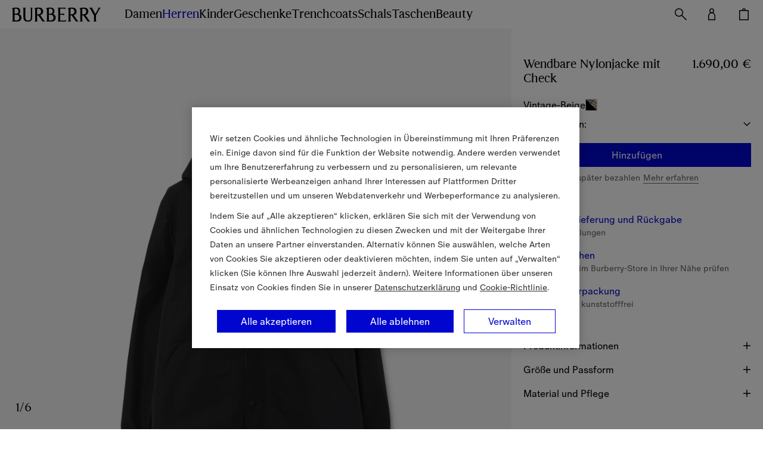

--- FILE ---
content_type: text/html; charset=utf-8
request_url: https://de.burberry.com/wendbare-nylonjacke-mit-check-p80746881
body_size: 103499
content:
<!DOCTYPE html>
<html data-application="browse" lang="de" data-device="desktop">
  <head>
    <title data-rh="true">Wendbare Nylonjacke mit Check (Vintage-Beige) - Herren, Nylon | Burberry®</title>
    
    <meta charset="utf-8" />
    <meta http-equiv="X-UA-Compatible" content="IE=edge,chrome=1" />
    <meta
      name="viewport"
      content="width=device-width,initial-scale=1,user-scalable=no"
    />
    <link rel="stylesheet" type="text/css" href="/nrws/browse/7ef10a40a1e2617f037aa48e5a6d9be1a9653150/css/main.529a11438cde655c1203.css">
<link rel="stylesheet" type="text/css" href="/nrws/browse/7ef10a40a1e2617f037aa48e5a6d9be1a9653150/css/chunks/boss.6fcf1af186a6e3db45c9.css">
<link rel="stylesheet" type="text/css" href="/nrws/browse/7ef10a40a1e2617f037aa48e5a6d9be1a9653150/css/chunks/page-type-product-details.abffe1449c5ffb15b56e.css">
    
    <link rel="preload" as="script" href="/nrws/browse/7ef10a40a1e2617f037aa48e5a6d9be1a9653150/js/app.a0c065d5f0f6f13cf676.js" fetchpriority="low">
<link rel="preload" as="script" href="/nrws/browse/7ef10a40a1e2617f037aa48e5a6d9be1a9653150/js/chunks/page-type-product-details.9c56174de99902f59844.js" fetchpriority="low">
<link rel="preload" as="script" href="/nrws/browse/7ef10a40a1e2617f037aa48e5a6d9be1a9653150/js/boss.58d3d907699f39d03bd8.js" fetchpriority="low">
<link rel="preload" as="script" href="/nrws/browse/7ef10a40a1e2617f037aa48e5a6d9be1a9653150/js/vendor.5b92430fe125d307e3a3.js" fetchpriority="low">
<link rel="preload" as="script" href="/nrws/browse/7ef10a40a1e2617f037aa48e5a6d9be1a9653150/js/main.e3add941f8d28f86b741.js" fetchpriority="low">
    <script type="text/javascript" src="https://de.burberry.com/public/ea0674ccab178652351c64941f1e4c871c79db7da106" async ></script><script type='text/javascript'>!function(){try{window.categoryToScriptNamesMap=JSON.parse('{"C0001":{"brightcove":"brightcove","gtm":"gtm","adyen":"adyen","newrelic":"newrelic","riskified":"riskified","mpulse":"mpulse","paypal":"paypal"},"C0002":{},"C0003":{"shoprunner":"shoprunner","googlemaps":"googlemaps","optimizelyweb":"optimizelyweb","optimizelyfullstack":"optimizelyfullstack"},"C0004":{},"C0005":{}}')}catch(e){console.error("Error while parsing blocking scripts setting: "+e)}}(); window.getCookie=function(e){var t=" "+document.cookie,n=" "+e+"=",r=null,i=0,o=0;return t.length>0&&-1!=(i=t.indexOf(n))&&(i+=n.length,-1==(o=t.indexOf(";",i))&&(o=t.length),r=unescape(t.substring(i,o))),r},window.bossCookieGlobal={findScriptCategory:function(e){var t=window.categoryToScriptNamesMap;if("object"!=typeof t)return null;var n=Object.keys(t).reduce((function(e,n){return e.push([n,t[n]]),e}),[]).filter((function(t){var n=t[1];return Boolean(n[e])})),r=Array.isArray(n)?n[0]:void 0,i=null;return r&&(i=r[0]),i},isScriptAllowed:function(e){var t=window.getCookie("OptanonConsent"),n=this.findScriptCategory(e);if(!t)return"C0001"===n;if(n){var r=n+":1";return t.indexOf(r)>-1}return!1},executeFunctionExpression:function(e,t){if(this.isScriptAllowed(e)){var n=new Function(t);try{n()}catch(e){console.error("Script's function expression failed to run with error: "+e)}}},createScriptTag:function(e,t){if("object"==typeof t&&this.isScriptAllowed(e)){var n=t.src,r="text/javascript",i=t.type;i&&"string"==typeof i&&(r=i);var o=document.createElement("script");o.src=n,o.type=r,t.async&&(o.async=!0),t.defer&&(o.defer=!0);var c=document.getElementById(e);c&&c.parentNode.insertBefore(o,c)}},executeScriptTagContent:function(e,t){if(t&&"string"==typeof t&&this.isScriptAllowed(e)){var n=document.createElement("div");n.innerHTML=t.trim();var r=n.childNodes,i=document.getElementById(e);i&&i.parentNode.insertBefore(r,i)}}};</script>
    <script data-rh="true" type="application/ld+json">{"@context":"http://schema.org","@type":"BreadcrumbList","itemListElement":[{"@type":"ListItem","position":1,"name":"Herren","item":"https://de.burberry.com/c/herren/"},{"@type":"ListItem","position":2,"name":"Mäntel und Jacken","item":"https://de.burberry.com/l/herren-maentel-jacken/"},{"@type":"ListItem","position":3,"name":"Jacken","item":"https://de.burberry.com/l/herren-maentel-jacken/jacken/"}]}</script><script data-rh="true" type="application/ld+json">{"@context":"http://schema.org","@type":"WebPage","url":"https://de.burberry.com/wendbare-nylonjacke-mit-check-p80746881","name":"Wendbare Nylonjacke mit Check (Vintage-Beige) - Herren, Nylon | Burberry®","inLanguage":"de-DE"}</script><script data-rh="true" type="application/ld+json">{"@context":"http://schema.org","@type":"Organization","name":"Burberry","logo":"https://assets.burberry.com/is/image/Burberryltd/ED6EE6C6-9E32-4DCF-9CB4-2A572F792A5E","url":"https://de.burberry.com/","sameAs":["Vsco","http://vsco.co/burberry/","Vine","https://vine.co/Burberry/","Tumblr","http://burberrybeauty.tumblr.com/","Twitter","https://twitter.com/Burberry/","Google Plus","https://plus.google.com/+Burberry/","Weishi","https://vine.co/Burberry/","Weibo","http://weibo.com/burberry/","Linkedin","https://www.linkedin.com/company/burberry/","Youku","http://tvs.youku.com/burberry/","Youtube","https://www.youtube.com/user/Burberry/","Pinterest","https://www.pinterest.de/burberry/","Instagram","https://www.instagram.com/burberry/","Iphy","http://iphy.com/burberry/","Facebook","https://www.facebook.com/Burberry/","Foursqure","https://foursquare.com/burberry/"],"contactPoint":[{"@type":"contactPoint","contactType":"Customer Service","areaServed":"DE","telephone":"+49 (0) 211 4187 3783"}]}</script><script data-rh="true" type="application/ld+json">{"@context":"http://schema.org","@type":"Product","brand":{"@type":"Brand","name":"Burberry"},"url":"https://de.burberry.com/wendbare-nylonjacke-mit-check-p80746881","mainEntityOfPage":"https://de.burberry.com/wendbare-nylonjacke-mit-check-p80746881","name":"Wendbare Nylonjacke mit Check (Vintage-Beige) - Herren, Nylon | Burberry®","color":"Vintage-Beige","material":"Nylon","sku":"80746881007","image":"https://assets.burberry.com/is/image/Burberryltd/F1D8F3FB-6FE8-40DB-A9F2-5626598E78F1","description":"Kapuzenjacke aus Nylon. Klassisch geschnittenes Design im Burberry Check-Karomuster mit unifarbener Wendeseite, verziert mit einer Applikation des Equestrian Knight Designs (Rittermotiv).  Einreihiger Druckknopfverschluss Zugband an Kapuze und Saum Leistentaschen mit Druckknopfverschluss; aufgesetzte Taschen mit Druckknopfverschluss auf der Wendeseite Elastische Ärmelabschlüsse mit Druckknopfverschluss Mit einer Applikation des Equestrian Knight Designs (Rittermotiv)","offers":{"@type":"Offer","priceCurrency":"EUR","price":"1690","availability":"http://schema.org/InStock","seller":{"@type":"Organization","name":"Burberry Deutschland"}}}</script>
    <link data-rh="true" rel="canonical" href="https://de.burberry.com/wendbare-nylonjacke-mit-check-p80746881"/><link data-rh="true" crossOrigin="anonymous" rel="preconnect" href="https://api.burberry.com"/><link data-rh="true" crossOrigin="anonymous" rel="preconnect" href="https://assets.burberry.com"/><link data-rh="true" crossOrigin="anonymous" rel="preload" href="https://common.static.burberry.com/fonts/v8/burberry-house-regular.woff2" as="font"/><link data-rh="true" crossOrigin="anonymous" rel="preload" href="https://common.static.burberry.com/fonts/v8/burberry-oracle-book.woff2" as="font"/><link data-rh="true" crossOrigin="anonymous" rel="preload" href="https://common.static.burberry.com/fonts/v7/oracle-book-medium/oracle-book-medium.woff2" as="font"/><link data-rh="true" rel="alternate" hrefLang="en" href="https://row.burberry.com/reversible-check-nylon-hooded-jacket-p80746881"/><link data-rh="true" rel="alternate" hrefLang="en-IE" href="https://ie.burberry.com/reversible-check-nylon-hooded-jacket-p80746881"/><link data-rh="true" rel="alternate" hrefLang="en-CA" href="https://ca.burberry.com/reversible-check-nylon-hooded-jacket-p80746881"/><link data-rh="true" rel="alternate" hrefLang="en-US" href="https://us.burberry.com/reversible-check-nylon-hooded-jacket-p80746881"/><link data-rh="true" rel="alternate" hrefLang="en-EE" href="https://ee.burberry.com/reversible-check-nylon-hooded-jacket-p80746881"/><link data-rh="true" rel="alternate" hrefLang="en-MO" href="https://mo.burberry.com/reversible-check-nylon-hooded-jacket-p80746881"/><link data-rh="true" rel="alternate" hrefLang="en-IN" href="https://in.burberry.com/reversible-check-nylon-hooded-jacket-p80746881"/><link data-rh="true" rel="alternate" hrefLang="en-CH" href="https://ch.burberry.com/reversible-check-nylon-hooded-jacket-p80746881"/><link data-rh="true" rel="alternate" hrefLang="en-AE" href="https://ae.burberry.com/reversible-check-nylon-hooded-jacket-p80746881"/><link data-rh="true" rel="alternate" hrefLang="en-MT" href="https://mt.burberry.com/reversible-check-nylon-hooded-jacket-p80746881"/><link data-rh="true" rel="alternate" hrefLang="en-GR" href="https://gr.burberry.com/reversible-check-nylon-hooded-jacket-p80746881"/><link data-rh="true" rel="alternate" hrefLang="en-KW" href="https://kw.burberry.com/reversible-check-nylon-hooded-jacket-p80746881"/><link data-rh="true" rel="alternate" hrefLang="en-MY" href="https://my.burberry.com/reversible-check-nylon-hooded-jacket-p80746881"/><link data-rh="true" rel="alternate" hrefLang="en-AU" href="https://au.burberry.com/reversible-check-nylon-hooded-jacket-p80746881"/><link data-rh="true" rel="alternate" hrefLang="en-CZ" href="https://cz.burberry.com/reversible-check-nylon-hooded-jacket-p80746881"/><link data-rh="true" rel="alternate" hrefLang="en-CY" href="https://cy.burberry.com/reversible-check-nylon-hooded-jacket-p80746881"/><link data-rh="true" rel="alternate" hrefLang="en-RO" href="https://ro.burberry.com/reversible-check-nylon-hooded-jacket-p80746881"/><link data-rh="true" rel="alternate" hrefLang="en-PL" href="https://pl.burberry.com/reversible-check-nylon-hooded-jacket-p80746881"/><link data-rh="true" rel="alternate" hrefLang="en-NL" href="https://nl.burberry.com/reversible-check-nylon-hooded-jacket-p80746881"/><link data-rh="true" rel="alternate" hrefLang="en-TR" href="https://tr.burberry.com/reversible-check-nylon-hooded-jacket-p80746881"/><link data-rh="true" rel="alternate" hrefLang="en-BE" href="https://be.burberry.com/reversible-check-nylon-hooded-jacket-p80746881"/><link data-rh="true" rel="alternate" hrefLang="en-FI" href="https://fi.burberry.com/reversible-check-nylon-hooded-jacket-p80746881"/><link data-rh="true" rel="alternate" hrefLang="en-HK" href="https://hk.burberry.com/reversible-check-nylon-hooded-jacket-p80746881"/><link data-rh="true" rel="alternate" hrefLang="en-BG" href="https://bg.burberry.com/reversible-check-nylon-hooded-jacket-p80746881"/><link data-rh="true" rel="alternate" hrefLang="en-DK" href="https://dk.burberry.com/reversible-check-nylon-hooded-jacket-p80746881"/><link data-rh="true" rel="alternate" hrefLang="en-LU" href="https://lu.burberry.com/reversible-check-nylon-hooded-jacket-p80746881"/><link data-rh="true" rel="alternate" hrefLang="en-LT" href="https://lt.burberry.com/reversible-check-nylon-hooded-jacket-p80746881"/><link data-rh="true" rel="alternate" hrefLang="en-LV" href="https://lv.burberry.com/reversible-check-nylon-hooded-jacket-p80746881"/><link data-rh="true" rel="alternate" hrefLang="en-HU" href="https://hu.burberry.com/reversible-check-nylon-hooded-jacket-p80746881"/><link data-rh="true" rel="alternate" hrefLang="en-QA" href="https://qa.burberry.com/reversible-check-nylon-hooded-jacket-p80746881"/><link data-rh="true" rel="alternate" hrefLang="en-SE" href="https://se.burberry.com/reversible-check-nylon-hooded-jacket-p80746881"/><link data-rh="true" rel="alternate" hrefLang="en-SG" href="https://sg.burberry.com/reversible-check-nylon-hooded-jacket-p80746881"/><link data-rh="true" rel="alternate" hrefLang="en-SI" href="https://si.burberry.com/reversible-check-nylon-hooded-jacket-p80746881"/><link data-rh="true" rel="alternate" hrefLang="en-SK" href="https://sk.burberry.com/reversible-check-nylon-hooded-jacket-p80746881"/><link data-rh="true" rel="alternate" hrefLang="en-GB" href="https://uk.burberry.com/reversible-check-nylon-hooded-jacket-p80746881"/><link data-rh="true" rel="alternate" hrefLang="en-PT" href="https://pt.burberry.com/reversible-check-nylon-hooded-jacket-p80746881"/><link data-rh="true" rel="alternate" hrefLang="en-BR" href="https://br.burberry.com/reversible-check-nylon-hooded-jacket-p80746881"/><link data-rh="true" rel="alternate" hrefLang="de-DE" href="https://de.burberry.com/wendbare-nylonjacke-mit-check-p80746881"/><link data-rh="true" rel="alternate" hrefLang="de-AT" href="https://at.burberry.com/wendbare-nylonjacke-mit-check-p80746881"/><link data-rh="true" rel="alternate" hrefLang="es-ES" href="https://es.burberry.com/chaqueta-reversible-en-nailon-check-p80746881"/><link data-rh="true" rel="alternate" hrefLang="fr-FR" href="https://fr.burberry.com/veste-reversible-en-nylon-check-p80746881"/><link data-rh="true" rel="alternate" hrefLang="it-IT" href="https://it.burberry.com/giacca-reversibile-in-nylon-check-p80746881"/><link data-rh="true" rel="alternate" hrefLang="ja-JP" href="https://jp.burberry.com/reversible-check-nylon-hooded-jacket-p80746881"/><link data-rh="true" rel="alternate" hrefLang="ko-KR" href="https://kr.burberry.com/reversible-check-nylon-hooded-jacket-p80746881"/><link data-rh="true" rel="alternate" hrefLang="zh-CN" href="https://www.burberry.cn/reversible-check-nylon-hooded-jacket-p80746881"/><link data-rh="true" rel="alternate" hrefLang="zh-TW" href="https://tw.burberry.com/reversible-check-nylon-hooded-jacket-p80746881"/><link data-rh="true" rel="alternate" hrefLang="x-default" href="https://int.burberry.com/reversible-check-nylon-hooded-jacket-p80746881"/><link data-rh="true" rel="alternate" hrefLang="en-TV" href="https://int.burberry.com/reversible-check-nylon-hooded-jacket-p80746881"/><link data-rh="true" rel="alternate" hrefLang="en-JM" href="https://int.burberry.com/reversible-check-nylon-hooded-jacket-p80746881"/><link data-rh="true" rel="alternate" hrefLang="en-CO" href="https://int.burberry.com/reversible-check-nylon-hooded-jacket-p80746881"/><link data-rh="true" rel="alternate" hrefLang="en-DO" href="https://int.burberry.com/reversible-check-nylon-hooded-jacket-p80746881"/><link data-rh="true" rel="alternate" hrefLang="en-ME" href="https://int.burberry.com/reversible-check-nylon-hooded-jacket-p80746881"/><link data-rh="true" rel="alternate" hrefLang="en-RS" href="https://int.burberry.com/reversible-check-nylon-hooded-jacket-p80746881"/><link data-rh="true" rel="alternate" hrefLang="en-WS" href="https://int.burberry.com/reversible-check-nylon-hooded-jacket-p80746881"/><link data-rh="true" rel="alternate" hrefLang="en-AS" href="https://int.burberry.com/reversible-check-nylon-hooded-jacket-p80746881"/><link data-rh="true" rel="alternate" hrefLang="en-GP" href="https://int.burberry.com/reversible-check-nylon-hooded-jacket-p80746881"/><link data-rh="true" rel="alternate" hrefLang="en-MQ" href="https://int.burberry.com/reversible-check-nylon-hooded-jacket-p80746881"/><link data-rh="true" rel="alternate" hrefLang="en-LK" href="https://int.burberry.com/reversible-check-nylon-hooded-jacket-p80746881"/><link data-rh="true" rel="alternate" hrefLang="en-MD" href="https://int.burberry.com/reversible-check-nylon-hooded-jacket-p80746881"/><link data-rh="true" rel="alternate" hrefLang="en-NP" href="https://int.burberry.com/reversible-check-nylon-hooded-jacket-p80746881"/><link data-rh="true" rel="alternate" hrefLang="en-MV" href="https://int.burberry.com/reversible-check-nylon-hooded-jacket-p80746881"/><link data-rh="true" rel="alternate" hrefLang="en-KE" href="https://int.burberry.com/reversible-check-nylon-hooded-jacket-p80746881"/><link data-rh="true" rel="alternate" hrefLang="en-VG" href="https://int.burberry.com/reversible-check-nylon-hooded-jacket-p80746881"/><link data-rh="true" rel="alternate" hrefLang="en-TC" href="https://int.burberry.com/reversible-check-nylon-hooded-jacket-p80746881"/><link data-rh="true" rel="alternate" hrefLang="en-GA" href="https://int.burberry.com/reversible-check-nylon-hooded-jacket-p80746881"/><link data-rh="true" rel="alternate" hrefLang="en-TN" href="https://int.burberry.com/reversible-check-nylon-hooded-jacket-p80746881"/><link data-rh="true" rel="alternate" hrefLang="en-IS" href="https://int.burberry.com/reversible-check-nylon-hooded-jacket-p80746881"/><link data-rh="true" rel="alternate" hrefLang="en-SN" href="https://int.burberry.com/reversible-check-nylon-hooded-jacket-p80746881"/><link data-rh="true" rel="alternate" hrefLang="en-UY" href="https://int.burberry.com/reversible-check-nylon-hooded-jacket-p80746881"/><link data-rh="true" rel="alternate" hrefLang="en-PY" href="https://int.burberry.com/reversible-check-nylon-hooded-jacket-p80746881"/><link data-rh="true" rel="alternate" hrefLang="en-GU" href="https://int.burberry.com/reversible-check-nylon-hooded-jacket-p80746881"/><link data-rh="true" rel="alternate" hrefLang="en-LC" href="https://int.burberry.com/reversible-check-nylon-hooded-jacket-p80746881"/><link data-rh="true" rel="alternate" hrefLang="en-MU" href="https://int.burberry.com/reversible-check-nylon-hooded-jacket-p80746881"/><link data-rh="true" rel="alternate" hrefLang="en-VI" href="https://int.burberry.com/reversible-check-nylon-hooded-jacket-p80746881"/><link data-rh="true" rel="alternate" hrefLang="en-AW" href="https://int.burberry.com/reversible-check-nylon-hooded-jacket-p80746881"/><link data-rh="true" rel="alternate" hrefLang="en-LI" href="https://int.burberry.com/reversible-check-nylon-hooded-jacket-p80746881"/><link data-rh="true" rel="alternate" hrefLang="en-KN" href="https://int.burberry.com/reversible-check-nylon-hooded-jacket-p80746881"/><link data-rh="true" rel="alternate" hrefLang="en-OM" href="https://int.burberry.com/reversible-check-nylon-hooded-jacket-p80746881"/><link data-rh="true" rel="alternate" hrefLang="en-BN" href="https://int.burberry.com/reversible-check-nylon-hooded-jacket-p80746881"/><link data-rh="true" rel="alternate" hrefLang="en-SV" href="https://int.burberry.com/reversible-check-nylon-hooded-jacket-p80746881"/><link data-rh="true" rel="alternate" hrefLang="en-JE" href="https://int.burberry.com/reversible-check-nylon-hooded-jacket-p80746881"/><link data-rh="true" rel="alternate" hrefLang="en-TZ" href="https://int.burberry.com/reversible-check-nylon-hooded-jacket-p80746881"/><link data-rh="true" rel="alternate" hrefLang="en-NI" href="https://int.burberry.com/reversible-check-nylon-hooded-jacket-p80746881"/><link data-rh="true" rel="alternate" hrefLang="en-AG" href="https://int.burberry.com/reversible-check-nylon-hooded-jacket-p80746881"/><link data-rh="true" rel="alternate" hrefLang="en-GI" href="https://int.burberry.com/reversible-check-nylon-hooded-jacket-p80746881"/><link data-rh="true" rel="alternate" hrefLang="en-GD" href="https://int.burberry.com/reversible-check-nylon-hooded-jacket-p80746881"/><link data-rh="true" rel="alternate" hrefLang="en-AD" href="https://int.burberry.com/reversible-check-nylon-hooded-jacket-p80746881"/><link data-rh="true" rel="alternate" hrefLang="en-NA" href="https://int.burberry.com/reversible-check-nylon-hooded-jacket-p80746881"/><link data-rh="true" rel="alternate" hrefLang="en-PF" href="https://int.burberry.com/reversible-check-nylon-hooded-jacket-p80746881"/><link data-rh="true" rel="alternate" hrefLang="en-BW" href="https://int.burberry.com/reversible-check-nylon-hooded-jacket-p80746881"/><link data-rh="true" rel="alternate" hrefLang="en-NC" href="https://int.burberry.com/reversible-check-nylon-hooded-jacket-p80746881"/><link data-rh="true" rel="alternate" hrefLang="en-CV" href="https://int.burberry.com/reversible-check-nylon-hooded-jacket-p80746881"/><link data-rh="true" rel="alternate" hrefLang="en-MW" href="https://int.burberry.com/reversible-check-nylon-hooded-jacket-p80746881"/><link data-rh="true" rel="alternate" hrefLang="en-FJ" href="https://int.burberry.com/reversible-check-nylon-hooded-jacket-p80746881"/><link data-rh="true" rel="alternate" hrefLang="en-BA" href="https://int.burberry.com/reversible-check-nylon-hooded-jacket-p80746881"/><link data-rh="true" rel="alternate" hrefLang="en-LA" href="https://int.burberry.com/reversible-check-nylon-hooded-jacket-p80746881"/><link data-rh="true" rel="alternate" hrefLang="en-BZ" href="https://int.burberry.com/reversible-check-nylon-hooded-jacket-p80746881"/><link data-rh="true" rel="alternate" hrefLang="en-MG" href="https://int.burberry.com/reversible-check-nylon-hooded-jacket-p80746881"/><link data-rh="true" rel="alternate" hrefLang="en-SM" href="https://int.burberry.com/reversible-check-nylon-hooded-jacket-p80746881"/><link data-rh="true" rel="alternate" hrefLang="en-TG" href="https://int.burberry.com/reversible-check-nylon-hooded-jacket-p80746881"/><link data-rh="true" rel="alternate" hrefLang="en-VC" href="https://int.burberry.com/reversible-check-nylon-hooded-jacket-p80746881"/><link data-rh="true" rel="alternate" hrefLang="en-AI" href="https://int.burberry.com/reversible-check-nylon-hooded-jacket-p80746881"/><link data-rh="true" rel="alternate" hrefLang="en-TL" href="https://int.burberry.com/reversible-check-nylon-hooded-jacket-p80746881"/><link data-rh="true" rel="alternate" hrefLang="en-IM" href="https://int.burberry.com/reversible-check-nylon-hooded-jacket-p80746881"/><link data-rh="true" rel="alternate" hrefLang="en-LS" href="https://int.burberry.com/reversible-check-nylon-hooded-jacket-p80746881"/><link data-rh="true" rel="alternate" hrefLang="en-DM" href="https://int.burberry.com/reversible-check-nylon-hooded-jacket-p80746881"/><link data-rh="true" rel="alternate" hrefLang="en-GL" href="https://int.burberry.com/reversible-check-nylon-hooded-jacket-p80746881"/><link data-rh="true" rel="alternate" hrefLang="en-VU" href="https://int.burberry.com/reversible-check-nylon-hooded-jacket-p80746881"/><link data-rh="true" rel="alternate" hrefLang="en-SB" href="https://int.burberry.com/reversible-check-nylon-hooded-jacket-p80746881"/><link data-rh="true" rel="alternate" hrefLang="en-CK" href="https://int.burberry.com/reversible-check-nylon-hooded-jacket-p80746881"/><link data-rh="true" rel="alternate" hrefLang="en-FK" href="https://int.burberry.com/reversible-check-nylon-hooded-jacket-p80746881"/><link data-rh="true" rel="alternate" hrefLang="en-MS" href="https://int.burberry.com/reversible-check-nylon-hooded-jacket-p80746881"/><link data-rh="true" rel="alternate" hrefLang="en-TO" href="https://int.burberry.com/reversible-check-nylon-hooded-jacket-p80746881"/><link data-rh="true" rel="alternate" hrefLang="en-MK" href="https://int.burberry.com/reversible-check-nylon-hooded-jacket-p80746881"/><link data-rh="true" rel="alternate" hrefLang="en-AN" href="https://int.burberry.com/reversible-check-nylon-hooded-jacket-p80746881"/><link data-rh="true" rel="alternate" hrefLang="en-SZ" href="https://int.burberry.com/reversible-check-nylon-hooded-jacket-p80746881"/><link data-rh="true" rel="alternate" hrefLang="en-BM" href="https://int.burberry.com/reversible-check-nylon-hooded-jacket-p80746881"/><link data-rh="true" rel="alternate" hrefLang="en-BB" href="https://int.burberry.com/reversible-check-nylon-hooded-jacket-p80746881"/><link data-rh="true" rel="alternate" hrefLang="en-BD" href="https://int.burberry.com/reversible-check-nylon-hooded-jacket-p80746881"/><link data-rh="true" rel="alternate" hrefLang="en-CL" href="https://int.burberry.com/reversible-check-nylon-hooded-jacket-p80746881"/><link data-rh="true" rel="alternate" hrefLang="en-KY" href="https://int.burberry.com/reversible-check-nylon-hooded-jacket-p80746881"/><link data-rh="true" rel="alternate" hrefLang="en-GH" href="https://int.burberry.com/reversible-check-nylon-hooded-jacket-p80746881"/><link data-rh="true" rel="alternate" hrefLang="en-GF" href="https://int.burberry.com/reversible-check-nylon-hooded-jacket-p80746881"/><link data-rh="true" rel="alternate" hrefLang="en-HR" href="https://int.burberry.com/reversible-check-nylon-hooded-jacket-p80746881"/><link data-rh="true" rel="alternate" hrefLang="en-HN" href="https://int.burberry.com/reversible-check-nylon-hooded-jacket-p80746881"/><link data-rh="true" rel="alternate" hrefLang="en-AL" href="https://int.burberry.com/reversible-check-nylon-hooded-jacket-p80746881"/><link data-rh="true" rel="alternate" hrefLang="en-TT" href="https://int.burberry.com/reversible-check-nylon-hooded-jacket-p80746881"/><link data-rh="true" rel="alternate" hrefLang="en-PA" href="https://int.burberry.com/reversible-check-nylon-hooded-jacket-p80746881"/><link data-rh="true" rel="alternate" hrefLang="en-BO" href="https://int.burberry.com/reversible-check-nylon-hooded-jacket-p80746881"/><link data-rh="true" rel="alternate" hrefLang="en-BS" href="https://int.burberry.com/reversible-check-nylon-hooded-jacket-p80746881"/><link data-rh="true" rel="alternate" hrefLang="en-EC" href="https://int.burberry.com/reversible-check-nylon-hooded-jacket-p80746881"/><link data-rh="true" rel="alternate" hrefLang="en-MA" href="https://int.burberry.com/reversible-check-nylon-hooded-jacket-p80746881"/><link data-rh="true" rel="alternate" hrefLang="en-GT" href="https://int.burberry.com/reversible-check-nylon-hooded-jacket-p80746881"/><link data-rh="true" rel="alternate" hrefLang="en-PE" href="https://int.burberry.com/reversible-check-nylon-hooded-jacket-p80746881"/><link data-rh="true" rel="alternate" hrefLang="en-GY" href="https://int.burberry.com/reversible-check-nylon-hooded-jacket-p80746881"/><link data-rh="true" rel="alternate" hrefLang="en-AR" href="https://int.burberry.com/reversible-check-nylon-hooded-jacket-p80746881"/><link data-rh="true" rel="alternate" hrefLang="en-PR" href="https://int.burberry.com/reversible-check-nylon-hooded-jacket-p80746881"/><link data-rh="true" rel="alternate" hrefLang="en-IL" href="https://int.burberry.com/reversible-check-nylon-hooded-jacket-p80746881"/><link data-rh="true" rel="alternate" hrefLang="en-BI" href="https://int.burberry.com/reversible-check-nylon-hooded-jacket-p80746881"/><link data-rh="true" rel="alternate" hrefLang="en-GM" href="https://int.burberry.com/reversible-check-nylon-hooded-jacket-p80746881"/><link data-rh="true" rel="alternate" hrefLang="en-GG" href="https://int.burberry.com/reversible-check-nylon-hooded-jacket-p80746881"/><link data-rh="true" rel="alternate" hrefLang="en-ZA" href="https://int.burberry.com/reversible-check-nylon-hooded-jacket-p80746881"/><link data-rh="true" rel="alternate" hrefLang="en-NO" href="https://int.burberry.com/reversible-check-nylon-hooded-jacket-p80746881"/><link data-rh="true" rel="alternate" hrefLang="en-MN" href="https://int.burberry.com/reversible-check-nylon-hooded-jacket-p80746881"/><link data-rh="true" rel="alternate" hrefLang="en-LB" href="https://int.burberry.com/reversible-check-nylon-hooded-jacket-p80746881"/><link data-rh="true" rel="alternate" hrefLang="en-JO" href="https://int.burberry.com/reversible-check-nylon-hooded-jacket-p80746881"/><link data-rh="true" rel="alternate" hrefLang="en-GE" href="https://int.burberry.com/reversible-check-nylon-hooded-jacket-p80746881"/><link data-rh="true" rel="alternate" hrefLang="en-FO" href="https://int.burberry.com/reversible-check-nylon-hooded-jacket-p80746881"/><link data-rh="true" rel="alternate" hrefLang="en-EG" href="https://int.burberry.com/reversible-check-nylon-hooded-jacket-p80746881"/><link data-rh="true" rel="alternate" hrefLang="en-CR" href="https://int.burberry.com/reversible-check-nylon-hooded-jacket-p80746881"/><link data-rh="true" rel="alternate" hrefLang="en-AZ" href="https://int.burberry.com/reversible-check-nylon-hooded-jacket-p80746881"/><link data-rh="true" rel="alternate" hrefLang="en-BT" href="https://int.burberry.com/reversible-check-nylon-hooded-jacket-p80746881"/><link data-rh="true" rel="alternate" hrefLang="en-SA" href="https://int.burberry.com/reversible-check-nylon-hooded-jacket-p80746881"/><link data-rh="true" rel="alternate" hrefLang="en-BH" href="https://int.burberry.com/reversible-check-nylon-hooded-jacket-p80746881"/>
    
<link rel="shortcut icon" href="/nrws/common/favicon/favicon.ico">
<link rel="icon" type="image/png" sizes="16x16" href="/nrws/common/favicon/16x16.png">
<link rel="icon" type="image/png" sizes="32x32" href="/nrws/common/favicon/32x32.png">
<link rel="icon" type="image/png" sizes="48x48" href="/nrws/common/favicon/48x48.png">
<link rel="apple-touch-icon" sizes="57x57" href="/nrws/common/favicon/57x57.png">
<link rel="apple-touch-icon" sizes="60x60" href="/nrws/common/favicon/60x60.png">
<link rel="apple-touch-icon" sizes="72x72" href="/nrws/common/favicon/72x72.png">
<link rel="apple-touch-icon" sizes="114x114" href="/nrws/common/favicon/114x114.png">
<link rel="apple-touch-icon" sizes="120x120" href="/nrws/common/favicon/120x120.png">
<link rel="apple-touch-icon" sizes="144x144" href="/nrws/common/favicon/144x144.png">
<link rel="apple-touch-icon" sizes="152x152" href="/nrws/common/favicon/152x152.png">
<link rel="apple-touch-icon" sizes="167x167" href="/nrws/common/favicon/167x167.png">
<link rel="apple-touch-icon" sizes="180x180" href="/nrws/common/favicon/180x180.png">
<link rel="apple-touch-icon" sizes="512x512" href="/nrws/common/favicon/512x512.png">
<link rel="apple-touch-icon" sizes="1024x1024" href="/nrws/common/favicon/1024x1024.png">

    
    <meta name="msapplication-tap-highlight" content="no" />
    <meta data-rh="true" name="description" content="Kapuzenjacke aus Nylon. Klassisch geschnittenes Design im Burberry Check-Karomuster mit unifarbener Wendeseite, verziert mit einer Applikation des Equestrian Knight Designs (Rittermotiv).  Einreihiger Druckknopfverschluss Zugband an Kapuze und Saum Leistentaschen mit Druckknopfverschluss; aufgesetzte Taschen mit Druckknopfverschluss auf der Wendeseite Elastische Ärmelabschlüsse mit Druckknopfverschluss Mit einer Applikation des Equestrian Knight Designs (Rittermotiv)"/><meta data-rh="true" name="keywords" content=""/><meta data-rh="true" name="format-detection" content="telephone=no"/><meta data-rh="true" property="og:image" content="https://assets.burberry.com/is/image/Burberryltd/F1D8F3FB-6FE8-40DB-A9F2-5626598E78F1"/><meta data-rh="true" property="og:price:amount" content="1690"/><meta data-rh="true" property="og:price:currency" content="EUR"/><meta data-rh="true" property="og:site_name" content="Burberry Deutschland"/><meta data-rh="true" property="og:locale" content="de_DE"/><meta data-rh="true" property="og:title" content="Wendbare Nylonjacke mit Check (Vintage-Beige) - Herren, Nylon | Burberry®"/><meta data-rh="true" property="og:description" content="Kapuzenjacke aus Nylon. Klassisch geschnittenes Design im Burberry Check-Karomuster mit unifarbener Wendeseite, verziert mit einer Applikation des Equestrian Knight Designs (Rittermotiv).  Einreihiger Druckknopfverschluss Zugband an Kapuze und Saum Leistentaschen mit Druckknopfverschluss; aufgesetzte Taschen mit Druckknopfverschluss auf der Wendeseite Elastische Ärmelabschlüsse mit Druckknopfverschluss Mit einer Applikation des Equestrian Knight Designs (Rittermotiv)"/><meta data-rh="true" property="og:type" content="website"/><meta data-rh="true" property="og:url" content="https://de.burberry.com/wendbare-nylonjacke-mit-check-p80746881"/>
    <script type='text/javascript'>window.NREUM||(NREUM={});NREUM.info = {"agent":"","beacon":"bam.nr-data.net","errorBeacon":"bam.nr-data.net","licenseKey":"883cbb608e","applicationID":"244192045","agentToken":null,"applicationTime":721.785031,"transactionName":"ZVFRZxEDVxZUBxIMXlwbfVwRD1gJXB4DAWRAXRwZ","queueTime":0,"ttGuid":"762a97e94fa93de6","atts":"SRZGEVkZGwZaFhQAXVNAWlwNPVABF15EAwZRUQcEV1sUUlMCB0gFUwcHHgFTCwAYBl5dBFYBUQBRBg1RFxkb"}; (window.NREUM||(NREUM={})).init={privacy:{cookies_enabled:true},ajax:{deny_list:["bam.nr-data.net"]},session_replay:{sampling_rate:1.0,mask_text_selector:"*",block_selector:"",mask_input_options:{date:false,text_area:false,week:false,select:false,color:false,range:false,textarea:false,url:false,number:false,search:false,month:false,datetime_local:false,tel:false,text:false,time:false,email:false},mask_all_inputs:true,enabled:true,error_sampling_rate:10.0},feature_flags:["soft_nav"],distributed_tracing:{enabled:true}};(window.NREUM||(NREUM={})).loader_config={agentID:"244192718",accountID:"2096120",trustKey:"349577",xpid:"VgYOV1dRCBACUFVTDgMHUlE=",licenseKey:"883cbb608e",applicationID:"244192045",browserID:"244192718"};;/*! For license information please see nr-loader-spa-1.308.0.min.js.LICENSE.txt */
(()=>{var e,t,r={384:(e,t,r)=>{"use strict";r.d(t,{NT:()=>a,US:()=>u,Zm:()=>o,bQ:()=>d,dV:()=>c,pV:()=>l});var n=r(6154),i=r(1863),s=r(1910);const a={beacon:"bam.nr-data.net",errorBeacon:"bam.nr-data.net"};function o(){return n.gm.NREUM||(n.gm.NREUM={}),void 0===n.gm.newrelic&&(n.gm.newrelic=n.gm.NREUM),n.gm.NREUM}function c(){let e=o();return e.o||(e.o={ST:n.gm.setTimeout,SI:n.gm.setImmediate||n.gm.setInterval,CT:n.gm.clearTimeout,XHR:n.gm.XMLHttpRequest,REQ:n.gm.Request,EV:n.gm.Event,PR:n.gm.Promise,MO:n.gm.MutationObserver,FETCH:n.gm.fetch,WS:n.gm.WebSocket},(0,s.i)(...Object.values(e.o))),e}function d(e,t){let r=o();r.initializedAgents??={},t.initializedAt={ms:(0,i.t)(),date:new Date},r.initializedAgents[e]=t}function u(e,t){o()[e]=t}function l(){return function(){let e=o();const t=e.info||{};e.info={beacon:a.beacon,errorBeacon:a.errorBeacon,...t}}(),function(){let e=o();const t=e.init||{};e.init={...t}}(),c(),function(){let e=o();const t=e.loader_config||{};e.loader_config={...t}}(),o()}},782:(e,t,r)=>{"use strict";r.d(t,{T:()=>n});const n=r(860).K7.pageViewTiming},860:(e,t,r)=>{"use strict";r.d(t,{$J:()=>u,K7:()=>c,P3:()=>d,XX:()=>i,Yy:()=>o,df:()=>s,qY:()=>n,v4:()=>a});const n="events",i="jserrors",s="browser/blobs",a="rum",o="browser/logs",c={ajax:"ajax",genericEvents:"generic_events",jserrors:i,logging:"logging",metrics:"metrics",pageAction:"page_action",pageViewEvent:"page_view_event",pageViewTiming:"page_view_timing",sessionReplay:"session_replay",sessionTrace:"session_trace",softNav:"soft_navigations",spa:"spa"},d={[c.pageViewEvent]:1,[c.pageViewTiming]:2,[c.metrics]:3,[c.jserrors]:4,[c.spa]:5,[c.ajax]:6,[c.sessionTrace]:7,[c.softNav]:8,[c.sessionReplay]:9,[c.logging]:10,[c.genericEvents]:11},u={[c.pageViewEvent]:a,[c.pageViewTiming]:n,[c.ajax]:n,[c.spa]:n,[c.softNav]:n,[c.metrics]:i,[c.jserrors]:i,[c.sessionTrace]:s,[c.sessionReplay]:s,[c.logging]:o,[c.genericEvents]:"ins"}},944:(e,t,r)=>{"use strict";r.d(t,{R:()=>i});var n=r(3241);function i(e,t){"function"==typeof console.debug&&(console.debug("New Relic Warning: https://github.com/newrelic/newrelic-browser-agent/blob/main/docs/warning-codes.md#".concat(e),t),(0,n.W)({agentIdentifier:null,drained:null,type:"data",name:"warn",feature:"warn",data:{code:e,secondary:t}}))}},993:(e,t,r)=>{"use strict";r.d(t,{A$:()=>s,ET:()=>a,TZ:()=>o,p_:()=>i});var n=r(860);const i={ERROR:"ERROR",WARN:"WARN",INFO:"INFO",DEBUG:"DEBUG",TRACE:"TRACE"},s={OFF:0,ERROR:1,WARN:2,INFO:3,DEBUG:4,TRACE:5},a="log",o=n.K7.logging},1541:(e,t,r)=>{"use strict";r.d(t,{U:()=>i,f:()=>n});const n={MFE:"MFE",BA:"BA"};function i(e,t){if(2!==t?.harvestEndpointVersion)return{};const r=t.agentRef.runtime.appMetadata.agents[0].entityGuid;return e?{"source.id":e.id,"source.name":e.name,"source.type":e.type,"parent.id":e.parent?.id||r,"parent.type":e.parent?.type||n.BA}:{"entity.guid":r,appId:t.agentRef.info.applicationID}}},1687:(e,t,r)=>{"use strict";r.d(t,{Ak:()=>d,Ze:()=>h,x3:()=>u});var n=r(3241),i=r(7836),s=r(3606),a=r(860),o=r(2646);const c={};function d(e,t){const r={staged:!1,priority:a.P3[t]||0};l(e),c[e].get(t)||c[e].set(t,r)}function u(e,t){e&&c[e]&&(c[e].get(t)&&c[e].delete(t),p(e,t,!1),c[e].size&&f(e))}function l(e){if(!e)throw new Error("agentIdentifier required");c[e]||(c[e]=new Map)}function h(e="",t="feature",r=!1){if(l(e),!e||!c[e].get(t)||r)return p(e,t);c[e].get(t).staged=!0,f(e)}function f(e){const t=Array.from(c[e]);t.every(([e,t])=>t.staged)&&(t.sort((e,t)=>e[1].priority-t[1].priority),t.forEach(([t])=>{c[e].delete(t),p(e,t)}))}function p(e,t,r=!0){const a=e?i.ee.get(e):i.ee,c=s.i.handlers;if(!a.aborted&&a.backlog&&c){if((0,n.W)({agentIdentifier:e,type:"lifecycle",name:"drain",feature:t}),r){const e=a.backlog[t],r=c[t];if(r){for(let t=0;e&&t<e.length;++t)g(e[t],r);Object.entries(r).forEach(([e,t])=>{Object.values(t||{}).forEach(t=>{t[0]?.on&&t[0]?.context()instanceof o.y&&t[0].on(e,t[1])})})}}a.isolatedBacklog||delete c[t],a.backlog[t]=null,a.emit("drain-"+t,[])}}function g(e,t){var r=e[1];Object.values(t[r]||{}).forEach(t=>{var r=e[0];if(t[0]===r){var n=t[1],i=e[3],s=e[2];n.apply(i,s)}})}},1738:(e,t,r)=>{"use strict";r.d(t,{U:()=>f,Y:()=>h});var n=r(3241),i=r(9908),s=r(1863),a=r(944),o=r(5701),c=r(3969),d=r(8362),u=r(860),l=r(4261);function h(e,t,r,s){const h=s||r;!h||h[e]&&h[e]!==d.d.prototype[e]||(h[e]=function(){(0,i.p)(c.xV,["API/"+e+"/called"],void 0,u.K7.metrics,r.ee),(0,n.W)({agentIdentifier:r.agentIdentifier,drained:!!o.B?.[r.agentIdentifier],type:"data",name:"api",feature:l.Pl+e,data:{}});try{return t.apply(this,arguments)}catch(e){(0,a.R)(23,e)}})}function f(e,t,r,n,a){const o=e.info;null===r?delete o.jsAttributes[t]:o.jsAttributes[t]=r,(a||null===r)&&(0,i.p)(l.Pl+n,[(0,s.t)(),t,r],void 0,"session",e.ee)}},1741:(e,t,r)=>{"use strict";r.d(t,{W:()=>s});var n=r(944),i=r(4261);class s{#e(e,...t){if(this[e]!==s.prototype[e])return this[e](...t);(0,n.R)(35,e)}addPageAction(e,t){return this.#e(i.hG,e,t)}register(e){return this.#e(i.eY,e)}recordCustomEvent(e,t){return this.#e(i.fF,e,t)}setPageViewName(e,t){return this.#e(i.Fw,e,t)}setCustomAttribute(e,t,r){return this.#e(i.cD,e,t,r)}noticeError(e,t){return this.#e(i.o5,e,t)}setUserId(e,t=!1){return this.#e(i.Dl,e,t)}setApplicationVersion(e){return this.#e(i.nb,e)}setErrorHandler(e){return this.#e(i.bt,e)}addRelease(e,t){return this.#e(i.k6,e,t)}log(e,t){return this.#e(i.$9,e,t)}start(){return this.#e(i.d3)}finished(e){return this.#e(i.BL,e)}recordReplay(){return this.#e(i.CH)}pauseReplay(){return this.#e(i.Tb)}addToTrace(e){return this.#e(i.U2,e)}setCurrentRouteName(e){return this.#e(i.PA,e)}interaction(e){return this.#e(i.dT,e)}wrapLogger(e,t,r){return this.#e(i.Wb,e,t,r)}measure(e,t){return this.#e(i.V1,e,t)}consent(e){return this.#e(i.Pv,e)}}},1863:(e,t,r)=>{"use strict";function n(){return Math.floor(performance.now())}r.d(t,{t:()=>n})},1910:(e,t,r)=>{"use strict";r.d(t,{i:()=>s});var n=r(944);const i=new Map;function s(...e){return e.every(e=>{if(i.has(e))return i.get(e);const t="function"==typeof e?e.toString():"",r=t.includes("[native code]"),s=t.includes("nrWrapper");return r||s||(0,n.R)(64,e?.name||t),i.set(e,r),r})}},2555:(e,t,r)=>{"use strict";r.d(t,{D:()=>o,f:()=>a});var n=r(384),i=r(8122);const s={beacon:n.NT.beacon,errorBeacon:n.NT.errorBeacon,licenseKey:void 0,applicationID:void 0,sa:void 0,queueTime:void 0,applicationTime:void 0,ttGuid:void 0,user:void 0,account:void 0,product:void 0,extra:void 0,jsAttributes:{},userAttributes:void 0,atts:void 0,transactionName:void 0,tNamePlain:void 0};function a(e){try{return!!e.licenseKey&&!!e.errorBeacon&&!!e.applicationID}catch(e){return!1}}const o=e=>(0,i.a)(e,s)},2614:(e,t,r)=>{"use strict";r.d(t,{BB:()=>a,H3:()=>n,g:()=>d,iL:()=>c,tS:()=>o,uh:()=>i,wk:()=>s});const n="NRBA",i="SESSION",s=144e5,a=18e5,o={STARTED:"session-started",PAUSE:"session-pause",RESET:"session-reset",RESUME:"session-resume",UPDATE:"session-update"},c={SAME_TAB:"same-tab",CROSS_TAB:"cross-tab"},d={OFF:0,FULL:1,ERROR:2}},2646:(e,t,r)=>{"use strict";r.d(t,{y:()=>n});class n{constructor(e){this.contextId=e}}},2843:(e,t,r)=>{"use strict";r.d(t,{G:()=>s,u:()=>i});var n=r(3878);function i(e,t=!1,r,i){(0,n.DD)("visibilitychange",function(){if(t)return void("hidden"===document.visibilityState&&e());e(document.visibilityState)},r,i)}function s(e,t,r){(0,n.sp)("pagehide",e,t,r)}},3241:(e,t,r)=>{"use strict";r.d(t,{W:()=>s});var n=r(6154);const i="newrelic";function s(e={}){try{n.gm.dispatchEvent(new CustomEvent(i,{detail:e}))}catch(e){}}},3304:(e,t,r)=>{"use strict";r.d(t,{A:()=>s});var n=r(7836);const i=()=>{const e=new WeakSet;return(t,r)=>{if("object"==typeof r&&null!==r){if(e.has(r))return;e.add(r)}return r}};function s(e){try{return JSON.stringify(e,i())??""}catch(e){try{n.ee.emit("internal-error",[e])}catch(e){}return""}}},3333:(e,t,r)=>{"use strict";r.d(t,{$v:()=>u,TZ:()=>n,Xh:()=>c,Zp:()=>i,kd:()=>d,mq:()=>o,nf:()=>a,qN:()=>s});const n=r(860).K7.genericEvents,i=["auxclick","click","copy","keydown","paste","scrollend"],s=["focus","blur"],a=4,o=1e3,c=2e3,d=["PageAction","UserAction","BrowserPerformance"],u={RESOURCES:"experimental.resources",REGISTER:"register"}},3434:(e,t,r)=>{"use strict";r.d(t,{Jt:()=>s,YM:()=>d});var n=r(7836),i=r(5607);const s="nr@original:".concat(i.W),a=50;var o=Object.prototype.hasOwnProperty,c=!1;function d(e,t){return e||(e=n.ee),r.inPlace=function(e,t,n,i,s){n||(n="");const a="-"===n.charAt(0);for(let o=0;o<t.length;o++){const c=t[o],d=e[c];l(d)||(e[c]=r(d,a?c+n:n,i,c,s))}},r.flag=s,r;function r(t,r,n,c,d){return l(t)?t:(r||(r=""),nrWrapper[s]=t,function(e,t,r){if(Object.defineProperty&&Object.keys)try{return Object.keys(e).forEach(function(r){Object.defineProperty(t,r,{get:function(){return e[r]},set:function(t){return e[r]=t,t}})}),t}catch(e){u([e],r)}for(var n in e)o.call(e,n)&&(t[n]=e[n])}(t,nrWrapper,e),nrWrapper);function nrWrapper(){var s,o,l,h;let f;try{o=this,s=[...arguments],l="function"==typeof n?n(s,o):n||{}}catch(t){u([t,"",[s,o,c],l],e)}i(r+"start",[s,o,c],l,d);const p=performance.now();let g;try{return h=t.apply(o,s),g=performance.now(),h}catch(e){throw g=performance.now(),i(r+"err",[s,o,e],l,d),f=e,f}finally{const e=g-p,t={start:p,end:g,duration:e,isLongTask:e>=a,methodName:c,thrownError:f};t.isLongTask&&i("long-task",[t,o],l,d),i(r+"end",[s,o,h],l,d)}}}function i(r,n,i,s){if(!c||t){var a=c;c=!0;try{e.emit(r,n,i,t,s)}catch(t){u([t,r,n,i],e)}c=a}}}function u(e,t){t||(t=n.ee);try{t.emit("internal-error",e)}catch(e){}}function l(e){return!(e&&"function"==typeof e&&e.apply&&!e[s])}},3606:(e,t,r)=>{"use strict";r.d(t,{i:()=>s});var n=r(9908);s.on=a;var i=s.handlers={};function s(e,t,r,s){a(s||n.d,i,e,t,r)}function a(e,t,r,i,s){s||(s="feature"),e||(e=n.d);var a=t[s]=t[s]||{};(a[r]=a[r]||[]).push([e,i])}},3738:(e,t,r)=>{"use strict";r.d(t,{He:()=>i,Kp:()=>o,Lc:()=>d,Rz:()=>u,TZ:()=>n,bD:()=>s,d3:()=>a,jx:()=>l,sl:()=>h,uP:()=>c});const n=r(860).K7.sessionTrace,i="bstResource",s="resource",a="-start",o="-end",c="fn"+a,d="fn"+o,u="pushState",l=1e3,h=3e4},3785:(e,t,r)=>{"use strict";r.d(t,{R:()=>c,b:()=>d});var n=r(9908),i=r(1863),s=r(860),a=r(3969),o=r(993);function c(e,t,r={},c=o.p_.INFO,d=!0,u,l=(0,i.t)()){(0,n.p)(a.xV,["API/logging/".concat(c.toLowerCase(),"/called")],void 0,s.K7.metrics,e),(0,n.p)(o.ET,[l,t,r,c,d,u],void 0,s.K7.logging,e)}function d(e){return"string"==typeof e&&Object.values(o.p_).some(t=>t===e.toUpperCase().trim())}},3878:(e,t,r)=>{"use strict";function n(e,t){return{capture:e,passive:!1,signal:t}}function i(e,t,r=!1,i){window.addEventListener(e,t,n(r,i))}function s(e,t,r=!1,i){document.addEventListener(e,t,n(r,i))}r.d(t,{DD:()=>s,jT:()=>n,sp:()=>i})},3962:(e,t,r)=>{"use strict";r.d(t,{AM:()=>a,O2:()=>l,OV:()=>s,Qu:()=>h,TZ:()=>c,ih:()=>f,pP:()=>o,t1:()=>u,tC:()=>i,wD:()=>d});var n=r(860);const i=["click","keydown","submit"],s="popstate",a="api",o="initialPageLoad",c=n.K7.softNav,d=5e3,u=500,l={INITIAL_PAGE_LOAD:"",ROUTE_CHANGE:1,UNSPECIFIED:2},h={INTERACTION:1,AJAX:2,CUSTOM_END:3,CUSTOM_TRACER:4},f={IP:"in progress",PF:"pending finish",FIN:"finished",CAN:"cancelled"}},3969:(e,t,r)=>{"use strict";r.d(t,{TZ:()=>n,XG:()=>o,rs:()=>i,xV:()=>a,z_:()=>s});const n=r(860).K7.metrics,i="sm",s="cm",a="storeSupportabilityMetrics",o="storeEventMetrics"},4234:(e,t,r)=>{"use strict";r.d(t,{W:()=>s});var n=r(7836),i=r(1687);class s{constructor(e,t){this.agentIdentifier=e,this.ee=n.ee.get(e),this.featureName=t,this.blocked=!1}deregisterDrain(){(0,i.x3)(this.agentIdentifier,this.featureName)}}},4261:(e,t,r)=>{"use strict";r.d(t,{$9:()=>u,BL:()=>c,CH:()=>p,Dl:()=>R,Fw:()=>w,PA:()=>v,Pl:()=>n,Pv:()=>A,Tb:()=>h,U2:()=>a,V1:()=>E,Wb:()=>T,bt:()=>y,cD:()=>b,d3:()=>x,dT:()=>d,eY:()=>g,fF:()=>f,hG:()=>s,hw:()=>i,k6:()=>o,nb:()=>m,o5:()=>l});const n="api-",i=n+"ixn-",s="addPageAction",a="addToTrace",o="addRelease",c="finished",d="interaction",u="log",l="noticeError",h="pauseReplay",f="recordCustomEvent",p="recordReplay",g="register",m="setApplicationVersion",v="setCurrentRouteName",b="setCustomAttribute",y="setErrorHandler",w="setPageViewName",R="setUserId",x="start",T="wrapLogger",E="measure",A="consent"},5205:(e,t,r)=>{"use strict";r.d(t,{j:()=>S});var n=r(384),i=r(1741);var s=r(2555),a=r(3333);const o=e=>{if(!e||"string"!=typeof e)return!1;try{document.createDocumentFragment().querySelector(e)}catch{return!1}return!0};var c=r(2614),d=r(944),u=r(8122);const l="[data-nr-mask]",h=e=>(0,u.a)(e,(()=>{const e={feature_flags:[],experimental:{allow_registered_children:!1,resources:!1},mask_selector:"*",block_selector:"[data-nr-block]",mask_input_options:{color:!1,date:!1,"datetime-local":!1,email:!1,month:!1,number:!1,range:!1,search:!1,tel:!1,text:!1,time:!1,url:!1,week:!1,textarea:!1,select:!1,password:!0}};return{ajax:{deny_list:void 0,block_internal:!0,enabled:!0,autoStart:!0},api:{get allow_registered_children(){return e.feature_flags.includes(a.$v.REGISTER)||e.experimental.allow_registered_children},set allow_registered_children(t){e.experimental.allow_registered_children=t},duplicate_registered_data:!1},browser_consent_mode:{enabled:!1},distributed_tracing:{enabled:void 0,exclude_newrelic_header:void 0,cors_use_newrelic_header:void 0,cors_use_tracecontext_headers:void 0,allowed_origins:void 0},get feature_flags(){return e.feature_flags},set feature_flags(t){e.feature_flags=t},generic_events:{enabled:!0,autoStart:!0},harvest:{interval:30},jserrors:{enabled:!0,autoStart:!0},logging:{enabled:!0,autoStart:!0},metrics:{enabled:!0,autoStart:!0},obfuscate:void 0,page_action:{enabled:!0},page_view_event:{enabled:!0,autoStart:!0},page_view_timing:{enabled:!0,autoStart:!0},performance:{capture_marks:!1,capture_measures:!1,capture_detail:!0,resources:{get enabled(){return e.feature_flags.includes(a.$v.RESOURCES)||e.experimental.resources},set enabled(t){e.experimental.resources=t},asset_types:[],first_party_domains:[],ignore_newrelic:!0}},privacy:{cookies_enabled:!0},proxy:{assets:void 0,beacon:void 0},session:{expiresMs:c.wk,inactiveMs:c.BB},session_replay:{autoStart:!0,enabled:!1,preload:!1,sampling_rate:10,error_sampling_rate:100,collect_fonts:!1,inline_images:!1,fix_stylesheets:!0,mask_all_inputs:!0,get mask_text_selector(){return e.mask_selector},set mask_text_selector(t){o(t)?e.mask_selector="".concat(t,",").concat(l):""===t||null===t?e.mask_selector=l:(0,d.R)(5,t)},get block_class(){return"nr-block"},get ignore_class(){return"nr-ignore"},get mask_text_class(){return"nr-mask"},get block_selector(){return e.block_selector},set block_selector(t){o(t)?e.block_selector+=",".concat(t):""!==t&&(0,d.R)(6,t)},get mask_input_options(){return e.mask_input_options},set mask_input_options(t){t&&"object"==typeof t?e.mask_input_options={...t,password:!0}:(0,d.R)(7,t)}},session_trace:{enabled:!0,autoStart:!0},soft_navigations:{enabled:!0,autoStart:!0},spa:{enabled:!0,autoStart:!0},ssl:void 0,user_actions:{enabled:!0,elementAttributes:["id","className","tagName","type"]}}})());var f=r(6154),p=r(9324);let g=0;const m={buildEnv:p.F3,distMethod:p.Xs,version:p.xv,originTime:f.WN},v={consented:!1},b={appMetadata:{},get consented(){return this.session?.state?.consent||v.consented},set consented(e){v.consented=e},customTransaction:void 0,denyList:void 0,disabled:!1,harvester:void 0,isolatedBacklog:!1,isRecording:!1,loaderType:void 0,maxBytes:3e4,obfuscator:void 0,onerror:void 0,ptid:void 0,releaseIds:{},session:void 0,timeKeeper:void 0,registeredEntities:[],jsAttributesMetadata:{bytes:0},get harvestCount(){return++g}},y=e=>{const t=(0,u.a)(e,b),r=Object.keys(m).reduce((e,t)=>(e[t]={value:m[t],writable:!1,configurable:!0,enumerable:!0},e),{});return Object.defineProperties(t,r)};var w=r(5701);const R=e=>{const t=e.startsWith("http");e+="/",r.p=t?e:"https://"+e};var x=r(7836),T=r(3241);const E={accountID:void 0,trustKey:void 0,agentID:void 0,licenseKey:void 0,applicationID:void 0,xpid:void 0},A=e=>(0,u.a)(e,E),_=new Set;function S(e,t={},r,a){let{init:o,info:c,loader_config:d,runtime:u={},exposed:l=!0}=t;if(!c){const e=(0,n.pV)();o=e.init,c=e.info,d=e.loader_config}e.init=h(o||{}),e.loader_config=A(d||{}),c.jsAttributes??={},f.bv&&(c.jsAttributes.isWorker=!0),e.info=(0,s.D)(c);const p=e.init,g=[c.beacon,c.errorBeacon];_.has(e.agentIdentifier)||(p.proxy.assets&&(R(p.proxy.assets),g.push(p.proxy.assets)),p.proxy.beacon&&g.push(p.proxy.beacon),e.beacons=[...g],function(e){const t=(0,n.pV)();Object.getOwnPropertyNames(i.W.prototype).forEach(r=>{const n=i.W.prototype[r];if("function"!=typeof n||"constructor"===n)return;let s=t[r];e[r]&&!1!==e.exposed&&"micro-agent"!==e.runtime?.loaderType&&(t[r]=(...t)=>{const n=e[r](...t);return s?s(...t):n})})}(e),(0,n.US)("activatedFeatures",w.B)),u.denyList=[...p.ajax.deny_list||[],...p.ajax.block_internal?g:[]],u.ptid=e.agentIdentifier,u.loaderType=r,e.runtime=y(u),_.has(e.agentIdentifier)||(e.ee=x.ee.get(e.agentIdentifier),e.exposed=l,(0,T.W)({agentIdentifier:e.agentIdentifier,drained:!!w.B?.[e.agentIdentifier],type:"lifecycle",name:"initialize",feature:void 0,data:e.config})),_.add(e.agentIdentifier)}},5270:(e,t,r)=>{"use strict";r.d(t,{Aw:()=>a,SR:()=>s,rF:()=>o});var n=r(384),i=r(7767);function s(e){return!!(0,n.dV)().o.MO&&(0,i.V)(e)&&!0===e?.session_trace.enabled}function a(e){return!0===e?.session_replay.preload&&s(e)}function o(e,t){try{if("string"==typeof t?.type){if("password"===t.type.toLowerCase())return"*".repeat(e?.length||0);if(void 0!==t?.dataset?.nrUnmask||t?.classList?.contains("nr-unmask"))return e}}catch(e){}return"string"==typeof e?e.replace(/[\S]/g,"*"):"*".repeat(e?.length||0)}},5289:(e,t,r)=>{"use strict";r.d(t,{GG:()=>a,Qr:()=>c,sB:()=>o});var n=r(3878),i=r(6389);function s(){return"undefined"==typeof document||"complete"===document.readyState}function a(e,t){if(s())return e();const r=(0,i.J)(e),a=setInterval(()=>{s()&&(clearInterval(a),r())},500);(0,n.sp)("load",r,t)}function o(e){if(s())return e();(0,n.DD)("DOMContentLoaded",e)}function c(e){if(s())return e();(0,n.sp)("popstate",e)}},5607:(e,t,r)=>{"use strict";r.d(t,{W:()=>n});const n=(0,r(9566).bz)()},5701:(e,t,r)=>{"use strict";r.d(t,{B:()=>s,t:()=>a});var n=r(3241);const i=new Set,s={};function a(e,t){const r=t.agentIdentifier;s[r]??={},e&&"object"==typeof e&&(i.has(r)||(t.ee.emit("rumresp",[e]),s[r]=e,i.add(r),(0,n.W)({agentIdentifier:r,loaded:!0,drained:!0,type:"lifecycle",name:"load",feature:void 0,data:e})))}},6154:(e,t,r)=>{"use strict";r.d(t,{OF:()=>d,RI:()=>i,WN:()=>h,bv:()=>s,eN:()=>f,gm:()=>a,lR:()=>l,m:()=>c,mw:()=>o,sb:()=>u});var n=r(1863);const i="undefined"!=typeof window&&!!window.document,s="undefined"!=typeof WorkerGlobalScope&&("undefined"!=typeof self&&self instanceof WorkerGlobalScope&&self.navigator instanceof WorkerNavigator||"undefined"!=typeof globalThis&&globalThis instanceof WorkerGlobalScope&&globalThis.navigator instanceof WorkerNavigator),a=i?window:"undefined"!=typeof WorkerGlobalScope&&("undefined"!=typeof self&&self instanceof WorkerGlobalScope&&self||"undefined"!=typeof globalThis&&globalThis instanceof WorkerGlobalScope&&globalThis),o=Boolean("hidden"===a?.document?.visibilityState),c=""+a?.location,d=/iPad|iPhone|iPod/.test(a.navigator?.userAgent),u=d&&"undefined"==typeof SharedWorker,l=(()=>{const e=a.navigator?.userAgent?.match(/Firefox[/\s](\d+\.\d+)/);return Array.isArray(e)&&e.length>=2?+e[1]:0})(),h=Date.now()-(0,n.t)(),f=()=>"undefined"!=typeof PerformanceNavigationTiming&&a?.performance?.getEntriesByType("navigation")?.[0]?.responseStart},6344:(e,t,r)=>{"use strict";r.d(t,{BB:()=>u,Qb:()=>l,TZ:()=>i,Ug:()=>a,Vh:()=>s,_s:()=>o,bc:()=>d,yP:()=>c});var n=r(2614);const i=r(860).K7.sessionReplay,s="errorDuringReplay",a=.12,o={DomContentLoaded:0,Load:1,FullSnapshot:2,IncrementalSnapshot:3,Meta:4,Custom:5},c={[n.g.ERROR]:15e3,[n.g.FULL]:3e5,[n.g.OFF]:0},d={RESET:{message:"Session was reset",sm:"Reset"},IMPORT:{message:"Recorder failed to import",sm:"Import"},TOO_MANY:{message:"429: Too Many Requests",sm:"Too-Many"},TOO_BIG:{message:"Payload was too large",sm:"Too-Big"},CROSS_TAB:{message:"Session Entity was set to OFF on another tab",sm:"Cross-Tab"},ENTITLEMENTS:{message:"Session Replay is not allowed and will not be started",sm:"Entitlement"}},u=5e3,l={API:"api",RESUME:"resume",SWITCH_TO_FULL:"switchToFull",INITIALIZE:"initialize",PRELOAD:"preload"}},6389:(e,t,r)=>{"use strict";function n(e,t=500,r={}){const n=r?.leading||!1;let i;return(...r)=>{n&&void 0===i&&(e.apply(this,r),i=setTimeout(()=>{i=clearTimeout(i)},t)),n||(clearTimeout(i),i=setTimeout(()=>{e.apply(this,r)},t))}}function i(e){let t=!1;return(...r)=>{t||(t=!0,e.apply(this,r))}}r.d(t,{J:()=>i,s:()=>n})},6630:(e,t,r)=>{"use strict";r.d(t,{T:()=>n});const n=r(860).K7.pageViewEvent},6774:(e,t,r)=>{"use strict";r.d(t,{T:()=>n});const n=r(860).K7.jserrors},7295:(e,t,r)=>{"use strict";r.d(t,{Xv:()=>a,gX:()=>i,iW:()=>s});var n=[];function i(e){if(!e||s(e))return!1;if(0===n.length)return!0;if("*"===n[0].hostname)return!1;for(var t=0;t<n.length;t++){var r=n[t];if(r.hostname.test(e.hostname)&&r.pathname.test(e.pathname))return!1}return!0}function s(e){return void 0===e.hostname}function a(e){if(n=[],e&&e.length)for(var t=0;t<e.length;t++){let r=e[t];if(!r)continue;if("*"===r)return void(n=[{hostname:"*"}]);0===r.indexOf("http://")?r=r.substring(7):0===r.indexOf("https://")&&(r=r.substring(8));const i=r.indexOf("/");let s,a;i>0?(s=r.substring(0,i),a=r.substring(i)):(s=r,a="*");let[c]=s.split(":");n.push({hostname:o(c),pathname:o(a,!0)})}}function o(e,t=!1){const r=e.replace(/[.+?^${}()|[\]\\]/g,e=>"\\"+e).replace(/\*/g,".*?");return new RegExp((t?"^":"")+r+"$")}},7485:(e,t,r)=>{"use strict";r.d(t,{D:()=>i});var n=r(6154);function i(e){if(0===(e||"").indexOf("data:"))return{protocol:"data"};try{const t=new URL(e,location.href),r={port:t.port,hostname:t.hostname,pathname:t.pathname,search:t.search,protocol:t.protocol.slice(0,t.protocol.indexOf(":")),sameOrigin:t.protocol===n.gm?.location?.protocol&&t.host===n.gm?.location?.host};return r.port&&""!==r.port||("http:"===t.protocol&&(r.port="80"),"https:"===t.protocol&&(r.port="443")),r.pathname&&""!==r.pathname?r.pathname.startsWith("/")||(r.pathname="/".concat(r.pathname)):r.pathname="/",r}catch(e){return{}}}},7699:(e,t,r)=>{"use strict";r.d(t,{It:()=>s,KC:()=>o,No:()=>i,qh:()=>a});var n=r(860);const i=16e3,s=1e6,a="SESSION_ERROR",o={[n.K7.logging]:!0,[n.K7.genericEvents]:!1,[n.K7.jserrors]:!1,[n.K7.ajax]:!1}},7767:(e,t,r)=>{"use strict";r.d(t,{V:()=>i});var n=r(6154);const i=e=>n.RI&&!0===e?.privacy.cookies_enabled},7836:(e,t,r)=>{"use strict";r.d(t,{P:()=>o,ee:()=>c});var n=r(384),i=r(8990),s=r(2646),a=r(5607);const o="nr@context:".concat(a.W),c=function e(t,r){var n={},a={},u={},l=!1;try{l=16===r.length&&d.initializedAgents?.[r]?.runtime.isolatedBacklog}catch(e){}var h={on:p,addEventListener:p,removeEventListener:function(e,t){var r=n[e];if(!r)return;for(var i=0;i<r.length;i++)r[i]===t&&r.splice(i,1)},emit:function(e,r,n,i,s){!1!==s&&(s=!0);if(c.aborted&&!i)return;t&&s&&t.emit(e,r,n);var o=f(n);g(e).forEach(e=>{e.apply(o,r)});var d=v()[a[e]];d&&d.push([h,e,r,o]);return o},get:m,listeners:g,context:f,buffer:function(e,t){const r=v();if(t=t||"feature",h.aborted)return;Object.entries(e||{}).forEach(([e,n])=>{a[n]=t,t in r||(r[t]=[])})},abort:function(){h._aborted=!0,Object.keys(h.backlog).forEach(e=>{delete h.backlog[e]})},isBuffering:function(e){return!!v()[a[e]]},debugId:r,backlog:l?{}:t&&"object"==typeof t.backlog?t.backlog:{},isolatedBacklog:l};return Object.defineProperty(h,"aborted",{get:()=>{let e=h._aborted||!1;return e||(t&&(e=t.aborted),e)}}),h;function f(e){return e&&e instanceof s.y?e:e?(0,i.I)(e,o,()=>new s.y(o)):new s.y(o)}function p(e,t){n[e]=g(e).concat(t)}function g(e){return n[e]||[]}function m(t){return u[t]=u[t]||e(h,t)}function v(){return h.backlog}}(void 0,"globalEE"),d=(0,n.Zm)();d.ee||(d.ee=c)},8122:(e,t,r)=>{"use strict";r.d(t,{a:()=>i});var n=r(944);function i(e,t){try{if(!e||"object"!=typeof e)return(0,n.R)(3);if(!t||"object"!=typeof t)return(0,n.R)(4);const r=Object.create(Object.getPrototypeOf(t),Object.getOwnPropertyDescriptors(t)),s=0===Object.keys(r).length?e:r;for(let a in s)if(void 0!==e[a])try{if(null===e[a]){r[a]=null;continue}Array.isArray(e[a])&&Array.isArray(t[a])?r[a]=Array.from(new Set([...e[a],...t[a]])):"object"==typeof e[a]&&"object"==typeof t[a]?r[a]=i(e[a],t[a]):r[a]=e[a]}catch(e){r[a]||(0,n.R)(1,e)}return r}catch(e){(0,n.R)(2,e)}}},8139:(e,t,r)=>{"use strict";r.d(t,{u:()=>h});var n=r(7836),i=r(3434),s=r(8990),a=r(6154);const o={},c=a.gm.XMLHttpRequest,d="addEventListener",u="removeEventListener",l="nr@wrapped:".concat(n.P);function h(e){var t=function(e){return(e||n.ee).get("events")}(e);if(o[t.debugId]++)return t;o[t.debugId]=1;var r=(0,i.YM)(t,!0);function h(e){r.inPlace(e,[d,u],"-",p)}function p(e,t){return e[1]}return"getPrototypeOf"in Object&&(a.RI&&f(document,h),c&&f(c.prototype,h),f(a.gm,h)),t.on(d+"-start",function(e,t){var n=e[1];if(null!==n&&("function"==typeof n||"object"==typeof n)&&"newrelic"!==e[0]){var i=(0,s.I)(n,l,function(){var e={object:function(){if("function"!=typeof n.handleEvent)return;return n.handleEvent.apply(n,arguments)},function:n}[typeof n];return e?r(e,"fn-",null,e.name||"anonymous"):n});this.wrapped=e[1]=i}}),t.on(u+"-start",function(e){e[1]=this.wrapped||e[1]}),t}function f(e,t,...r){let n=e;for(;"object"==typeof n&&!Object.prototype.hasOwnProperty.call(n,d);)n=Object.getPrototypeOf(n);n&&t(n,...r)}},8362:(e,t,r)=>{"use strict";r.d(t,{d:()=>s});var n=r(9566),i=r(1741);class s extends i.W{agentIdentifier=(0,n.LA)(16)}},8374:(e,t,r)=>{r.nc=(()=>{try{return document?.currentScript?.nonce}catch(e){}return""})()},8990:(e,t,r)=>{"use strict";r.d(t,{I:()=>i});var n=Object.prototype.hasOwnProperty;function i(e,t,r){if(n.call(e,t))return e[t];var i=r();if(Object.defineProperty&&Object.keys)try{return Object.defineProperty(e,t,{value:i,writable:!0,enumerable:!1}),i}catch(e){}return e[t]=i,i}},9119:(e,t,r)=>{"use strict";r.d(t,{L:()=>s});var n=/([^?#]*)[^#]*(#[^?]*|$).*/,i=/([^?#]*)().*/;function s(e,t){return e?e.replace(t?n:i,"$1$2"):e}},9300:(e,t,r)=>{"use strict";r.d(t,{T:()=>n});const n=r(860).K7.ajax},9324:(e,t,r)=>{"use strict";r.d(t,{AJ:()=>a,F3:()=>i,Xs:()=>s,Yq:()=>o,xv:()=>n});const n="1.308.0",i="PROD",s="CDN",a="@newrelic/rrweb",o="1.0.1"},9566:(e,t,r)=>{"use strict";r.d(t,{LA:()=>o,ZF:()=>c,bz:()=>a,el:()=>d});var n=r(6154);const i="xxxxxxxx-xxxx-4xxx-yxxx-xxxxxxxxxxxx";function s(e,t){return e?15&e[t]:16*Math.random()|0}function a(){const e=n.gm?.crypto||n.gm?.msCrypto;let t,r=0;return e&&e.getRandomValues&&(t=e.getRandomValues(new Uint8Array(30))),i.split("").map(e=>"x"===e?s(t,r++).toString(16):"y"===e?(3&s()|8).toString(16):e).join("")}function o(e){const t=n.gm?.crypto||n.gm?.msCrypto;let r,i=0;t&&t.getRandomValues&&(r=t.getRandomValues(new Uint8Array(e)));const a=[];for(var o=0;o<e;o++)a.push(s(r,i++).toString(16));return a.join("")}function c(){return o(16)}function d(){return o(32)}},9908:(e,t,r)=>{"use strict";r.d(t,{d:()=>n,p:()=>i});var n=r(7836).ee.get("handle");function i(e,t,r,i,s){s?(s.buffer([e],i),s.emit(e,t,r)):(n.buffer([e],i),n.emit(e,t,r))}}},n={};function i(e){var t=n[e];if(void 0!==t)return t.exports;var s=n[e]={exports:{}};return r[e](s,s.exports,i),s.exports}i.m=r,i.d=(e,t)=>{for(var r in t)i.o(t,r)&&!i.o(e,r)&&Object.defineProperty(e,r,{enumerable:!0,get:t[r]})},i.f={},i.e=e=>Promise.all(Object.keys(i.f).reduce((t,r)=>(i.f[r](e,t),t),[])),i.u=e=>({212:"nr-spa-compressor",249:"nr-spa-recorder",478:"nr-spa"}[e]+"-1.308.0.min.js"),i.o=(e,t)=>Object.prototype.hasOwnProperty.call(e,t),e={},t="NRBA-1.308.0.PROD:",i.l=(r,n,s,a)=>{if(e[r])e[r].push(n);else{var o,c;if(void 0!==s)for(var d=document.getElementsByTagName("script"),u=0;u<d.length;u++){var l=d[u];if(l.getAttribute("src")==r||l.getAttribute("data-webpack")==t+s){o=l;break}}if(!o){c=!0;var h={478:"sha512-RSfSVnmHk59T/uIPbdSE0LPeqcEdF4/+XhfJdBuccH5rYMOEZDhFdtnh6X6nJk7hGpzHd9Ujhsy7lZEz/ORYCQ==",249:"sha512-ehJXhmntm85NSqW4MkhfQqmeKFulra3klDyY0OPDUE+sQ3GokHlPh1pmAzuNy//3j4ac6lzIbmXLvGQBMYmrkg==",212:"sha512-B9h4CR46ndKRgMBcK+j67uSR2RCnJfGefU+A7FrgR/k42ovXy5x/MAVFiSvFxuVeEk/pNLgvYGMp1cBSK/G6Fg=="};(o=document.createElement("script")).charset="utf-8",i.nc&&o.setAttribute("nonce",i.nc),o.setAttribute("data-webpack",t+s),o.src=r,0!==o.src.indexOf(window.location.origin+"/")&&(o.crossOrigin="anonymous"),h[a]&&(o.integrity=h[a])}e[r]=[n];var f=(t,n)=>{o.onerror=o.onload=null,clearTimeout(p);var i=e[r];if(delete e[r],o.parentNode&&o.parentNode.removeChild(o),i&&i.forEach(e=>e(n)),t)return t(n)},p=setTimeout(f.bind(null,void 0,{type:"timeout",target:o}),12e4);o.onerror=f.bind(null,o.onerror),o.onload=f.bind(null,o.onload),c&&document.head.appendChild(o)}},i.r=e=>{"undefined"!=typeof Symbol&&Symbol.toStringTag&&Object.defineProperty(e,Symbol.toStringTag,{value:"Module"}),Object.defineProperty(e,"__esModule",{value:!0})},i.p="https://js-agent.newrelic.com/",(()=>{var e={38:0,788:0};i.f.j=(t,r)=>{var n=i.o(e,t)?e[t]:void 0;if(0!==n)if(n)r.push(n[2]);else{var s=new Promise((r,i)=>n=e[t]=[r,i]);r.push(n[2]=s);var a=i.p+i.u(t),o=new Error;i.l(a,r=>{if(i.o(e,t)&&(0!==(n=e[t])&&(e[t]=void 0),n)){var s=r&&("load"===r.type?"missing":r.type),a=r&&r.target&&r.target.src;o.message="Loading chunk "+t+" failed: ("+s+": "+a+")",o.name="ChunkLoadError",o.type=s,o.request=a,n[1](o)}},"chunk-"+t,t)}};var t=(t,r)=>{var n,s,[a,o,c]=r,d=0;if(a.some(t=>0!==e[t])){for(n in o)i.o(o,n)&&(i.m[n]=o[n]);if(c)c(i)}for(t&&t(r);d<a.length;d++)s=a[d],i.o(e,s)&&e[s]&&e[s][0](),e[s]=0},r=self["webpackChunk:NRBA-1.308.0.PROD"]=self["webpackChunk:NRBA-1.308.0.PROD"]||[];r.forEach(t.bind(null,0)),r.push=t.bind(null,r.push.bind(r))})(),(()=>{"use strict";i(8374);var e=i(8362),t=i(860);const r=Object.values(t.K7);var n=i(5205);var s=i(9908),a=i(1863),o=i(4261),c=i(1738);var d=i(1687),u=i(4234),l=i(5289),h=i(6154),f=i(944),p=i(5270),g=i(7767),m=i(6389),v=i(7699);class b extends u.W{constructor(e,t){super(e.agentIdentifier,t),this.agentRef=e,this.abortHandler=void 0,this.featAggregate=void 0,this.loadedSuccessfully=void 0,this.onAggregateImported=new Promise(e=>{this.loadedSuccessfully=e}),this.deferred=Promise.resolve(),!1===e.init[this.featureName].autoStart?this.deferred=new Promise((t,r)=>{this.ee.on("manual-start-all",(0,m.J)(()=>{(0,d.Ak)(e.agentIdentifier,this.featureName),t()}))}):(0,d.Ak)(e.agentIdentifier,t)}importAggregator(e,t,r={}){if(this.featAggregate)return;const n=async()=>{let n;await this.deferred;try{if((0,g.V)(e.init)){const{setupAgentSession:t}=await i.e(478).then(i.bind(i,8766));n=t(e)}}catch(e){(0,f.R)(20,e),this.ee.emit("internal-error",[e]),(0,s.p)(v.qh,[e],void 0,this.featureName,this.ee)}try{if(!this.#t(this.featureName,n,e.init))return(0,d.Ze)(this.agentIdentifier,this.featureName),void this.loadedSuccessfully(!1);const{Aggregate:i}=await t();this.featAggregate=new i(e,r),e.runtime.harvester.initializedAggregates.push(this.featAggregate),this.loadedSuccessfully(!0)}catch(e){(0,f.R)(34,e),this.abortHandler?.(),(0,d.Ze)(this.agentIdentifier,this.featureName,!0),this.loadedSuccessfully(!1),this.ee&&this.ee.abort()}};h.RI?(0,l.GG)(()=>n(),!0):n()}#t(e,r,n){if(this.blocked)return!1;switch(e){case t.K7.sessionReplay:return(0,p.SR)(n)&&!!r;case t.K7.sessionTrace:return!!r;default:return!0}}}var y=i(6630),w=i(2614),R=i(3241);class x extends b{static featureName=y.T;constructor(e){var t;super(e,y.T),this.setupInspectionEvents(e.agentIdentifier),t=e,(0,c.Y)(o.Fw,function(e,r){"string"==typeof e&&("/"!==e.charAt(0)&&(e="/"+e),t.runtime.customTransaction=(r||"http://custom.transaction")+e,(0,s.p)(o.Pl+o.Fw,[(0,a.t)()],void 0,void 0,t.ee))},t),this.importAggregator(e,()=>i.e(478).then(i.bind(i,2467)))}setupInspectionEvents(e){const t=(t,r)=>{t&&(0,R.W)({agentIdentifier:e,timeStamp:t.timeStamp,loaded:"complete"===t.target.readyState,type:"window",name:r,data:t.target.location+""})};(0,l.sB)(e=>{t(e,"DOMContentLoaded")}),(0,l.GG)(e=>{t(e,"load")}),(0,l.Qr)(e=>{t(e,"navigate")}),this.ee.on(w.tS.UPDATE,(t,r)=>{(0,R.W)({agentIdentifier:e,type:"lifecycle",name:"session",data:r})})}}var T=i(384);class E extends e.d{constructor(e){var t;(super(),h.gm)?(this.features={},(0,T.bQ)(this.agentIdentifier,this),this.desiredFeatures=new Set(e.features||[]),this.desiredFeatures.add(x),(0,n.j)(this,e,e.loaderType||"agent"),t=this,(0,c.Y)(o.cD,function(e,r,n=!1){if("string"==typeof e){if(["string","number","boolean"].includes(typeof r)||null===r)return(0,c.U)(t,e,r,o.cD,n);(0,f.R)(40,typeof r)}else(0,f.R)(39,typeof e)},t),function(e){(0,c.Y)(o.Dl,function(t,r=!1){if("string"!=typeof t&&null!==t)return void(0,f.R)(41,typeof t);const n=e.info.jsAttributes["enduser.id"];r&&null!=n&&n!==t?(0,s.p)(o.Pl+"setUserIdAndResetSession",[t],void 0,"session",e.ee):(0,c.U)(e,"enduser.id",t,o.Dl,!0)},e)}(this),function(e){(0,c.Y)(o.nb,function(t){if("string"==typeof t||null===t)return(0,c.U)(e,"application.version",t,o.nb,!1);(0,f.R)(42,typeof t)},e)}(this),function(e){(0,c.Y)(o.d3,function(){e.ee.emit("manual-start-all")},e)}(this),function(e){(0,c.Y)(o.Pv,function(t=!0){if("boolean"==typeof t){if((0,s.p)(o.Pl+o.Pv,[t],void 0,"session",e.ee),e.runtime.consented=t,t){const t=e.features.page_view_event;t.onAggregateImported.then(e=>{const r=t.featAggregate;e&&!r.sentRum&&r.sendRum()})}}else(0,f.R)(65,typeof t)},e)}(this),this.run()):(0,f.R)(21)}get config(){return{info:this.info,init:this.init,loader_config:this.loader_config,runtime:this.runtime}}get api(){return this}run(){try{const e=function(e){const t={};return r.forEach(r=>{t[r]=!!e[r]?.enabled}),t}(this.init),n=[...this.desiredFeatures];n.sort((e,r)=>t.P3[e.featureName]-t.P3[r.featureName]),n.forEach(r=>{if(!e[r.featureName]&&r.featureName!==t.K7.pageViewEvent)return;if(r.featureName===t.K7.spa)return void(0,f.R)(67);const n=function(e){switch(e){case t.K7.ajax:return[t.K7.jserrors];case t.K7.sessionTrace:return[t.K7.ajax,t.K7.pageViewEvent];case t.K7.sessionReplay:return[t.K7.sessionTrace];case t.K7.pageViewTiming:return[t.K7.pageViewEvent];default:return[]}}(r.featureName).filter(e=>!(e in this.features));n.length>0&&(0,f.R)(36,{targetFeature:r.featureName,missingDependencies:n}),this.features[r.featureName]=new r(this)})}catch(e){(0,f.R)(22,e);for(const e in this.features)this.features[e].abortHandler?.();const t=(0,T.Zm)();delete t.initializedAgents[this.agentIdentifier]?.features,delete this.sharedAggregator;return t.ee.get(this.agentIdentifier).abort(),!1}}}var A=i(2843),_=i(782);class S extends b{static featureName=_.T;constructor(e){super(e,_.T),h.RI&&((0,A.u)(()=>(0,s.p)("docHidden",[(0,a.t)()],void 0,_.T,this.ee),!0),(0,A.G)(()=>(0,s.p)("winPagehide",[(0,a.t)()],void 0,_.T,this.ee)),this.importAggregator(e,()=>i.e(478).then(i.bind(i,9917))))}}var O=i(3969);class I extends b{static featureName=O.TZ;constructor(e){super(e,O.TZ),h.RI&&document.addEventListener("securitypolicyviolation",e=>{(0,s.p)(O.xV,["Generic/CSPViolation/Detected"],void 0,this.featureName,this.ee)}),this.importAggregator(e,()=>i.e(478).then(i.bind(i,6555)))}}var N=i(6774),P=i(3878),k=i(3304);class D{constructor(e,t,r,n,i){this.name="UncaughtError",this.message="string"==typeof e?e:(0,k.A)(e),this.sourceURL=t,this.line=r,this.column=n,this.__newrelic=i}}function C(e){return M(e)?e:new D(void 0!==e?.message?e.message:e,e?.filename||e?.sourceURL,e?.lineno||e?.line,e?.colno||e?.col,e?.__newrelic,e?.cause)}function j(e){const t="Unhandled Promise Rejection: ";if(!e?.reason)return;if(M(e.reason)){try{e.reason.message.startsWith(t)||(e.reason.message=t+e.reason.message)}catch(e){}return C(e.reason)}const r=C(e.reason);return(r.message||"").startsWith(t)||(r.message=t+r.message),r}function L(e){if(e.error instanceof SyntaxError&&!/:\d+$/.test(e.error.stack?.trim())){const t=new D(e.message,e.filename,e.lineno,e.colno,e.error.__newrelic,e.cause);return t.name=SyntaxError.name,t}return M(e.error)?e.error:C(e)}function M(e){return e instanceof Error&&!!e.stack}function H(e,r,n,i,o=(0,a.t)()){"string"==typeof e&&(e=new Error(e)),(0,s.p)("err",[e,o,!1,r,n.runtime.isRecording,void 0,i],void 0,t.K7.jserrors,n.ee),(0,s.p)("uaErr",[],void 0,t.K7.genericEvents,n.ee)}var B=i(1541),K=i(993),W=i(3785);function U(e,{customAttributes:t={},level:r=K.p_.INFO}={},n,i,s=(0,a.t)()){(0,W.R)(n.ee,e,t,r,!1,i,s)}function F(e,r,n,i,c=(0,a.t)()){(0,s.p)(o.Pl+o.hG,[c,e,r,i],void 0,t.K7.genericEvents,n.ee)}function V(e,r,n,i,c=(0,a.t)()){const{start:d,end:u,customAttributes:l}=r||{},h={customAttributes:l||{}};if("object"!=typeof h.customAttributes||"string"!=typeof e||0===e.length)return void(0,f.R)(57);const p=(e,t)=>null==e?t:"number"==typeof e?e:e instanceof PerformanceMark?e.startTime:Number.NaN;if(h.start=p(d,0),h.end=p(u,c),Number.isNaN(h.start)||Number.isNaN(h.end))(0,f.R)(57);else{if(h.duration=h.end-h.start,!(h.duration<0))return(0,s.p)(o.Pl+o.V1,[h,e,i],void 0,t.K7.genericEvents,n.ee),h;(0,f.R)(58)}}function G(e,r={},n,i,c=(0,a.t)()){(0,s.p)(o.Pl+o.fF,[c,e,r,i],void 0,t.K7.genericEvents,n.ee)}function z(e){(0,c.Y)(o.eY,function(t){return Y(e,t)},e)}function Y(e,r,n){(0,f.R)(54,"newrelic.register"),r||={},r.type=B.f.MFE,r.licenseKey||=e.info.licenseKey,r.blocked=!1,r.parent=n||{},Array.isArray(r.tags)||(r.tags=[]);const i={};r.tags.forEach(e=>{"name"!==e&&"id"!==e&&(i["source.".concat(e)]=!0)}),r.isolated??=!0;let o=()=>{};const c=e.runtime.registeredEntities;if(!r.isolated){const e=c.find(({metadata:{target:{id:e}}})=>e===r.id&&!r.isolated);if(e)return e}const d=e=>{r.blocked=!0,o=e};function u(e){return"string"==typeof e&&!!e.trim()&&e.trim().length<501||"number"==typeof e}e.init.api.allow_registered_children||d((0,m.J)(()=>(0,f.R)(55))),u(r.id)&&u(r.name)||d((0,m.J)(()=>(0,f.R)(48,r)));const l={addPageAction:(t,n={})=>g(F,[t,{...i,...n},e],r),deregister:()=>{d((0,m.J)(()=>(0,f.R)(68)))},log:(t,n={})=>g(U,[t,{...n,customAttributes:{...i,...n.customAttributes||{}}},e],r),measure:(t,n={})=>g(V,[t,{...n,customAttributes:{...i,...n.customAttributes||{}}},e],r),noticeError:(t,n={})=>g(H,[t,{...i,...n},e],r),register:(t={})=>g(Y,[e,t],l.metadata.target),recordCustomEvent:(t,n={})=>g(G,[t,{...i,...n},e],r),setApplicationVersion:e=>p("application.version",e),setCustomAttribute:(e,t)=>p(e,t),setUserId:e=>p("enduser.id",e),metadata:{customAttributes:i,target:r}},h=()=>(r.blocked&&o(),r.blocked);h()||c.push(l);const p=(e,t)=>{h()||(i[e]=t)},g=(r,n,i)=>{if(h())return;const o=(0,a.t)();(0,s.p)(O.xV,["API/register/".concat(r.name,"/called")],void 0,t.K7.metrics,e.ee);try{if(e.init.api.duplicate_registered_data&&"register"!==r.name){let e=n;if(n[1]instanceof Object){const t={"child.id":i.id,"child.type":i.type};e="customAttributes"in n[1]?[n[0],{...n[1],customAttributes:{...n[1].customAttributes,...t}},...n.slice(2)]:[n[0],{...n[1],...t},...n.slice(2)]}r(...e,void 0,o)}return r(...n,i,o)}catch(e){(0,f.R)(50,e)}};return l}class Z extends b{static featureName=N.T;constructor(e){var t;super(e,N.T),t=e,(0,c.Y)(o.o5,(e,r)=>H(e,r,t),t),function(e){(0,c.Y)(o.bt,function(t){e.runtime.onerror=t},e)}(e),function(e){let t=0;(0,c.Y)(o.k6,function(e,r){++t>10||(this.runtime.releaseIds[e.slice(-200)]=(""+r).slice(-200))},e)}(e),z(e);try{this.removeOnAbort=new AbortController}catch(e){}this.ee.on("internal-error",(t,r)=>{this.abortHandler&&(0,s.p)("ierr",[C(t),(0,a.t)(),!0,{},e.runtime.isRecording,r],void 0,this.featureName,this.ee)}),h.gm.addEventListener("unhandledrejection",t=>{this.abortHandler&&(0,s.p)("err",[j(t),(0,a.t)(),!1,{unhandledPromiseRejection:1},e.runtime.isRecording],void 0,this.featureName,this.ee)},(0,P.jT)(!1,this.removeOnAbort?.signal)),h.gm.addEventListener("error",t=>{this.abortHandler&&(0,s.p)("err",[L(t),(0,a.t)(),!1,{},e.runtime.isRecording],void 0,this.featureName,this.ee)},(0,P.jT)(!1,this.removeOnAbort?.signal)),this.abortHandler=this.#r,this.importAggregator(e,()=>i.e(478).then(i.bind(i,2176)))}#r(){this.removeOnAbort?.abort(),this.abortHandler=void 0}}var q=i(8990);let X=1;function J(e){const t=typeof e;return!e||"object"!==t&&"function"!==t?-1:e===h.gm?0:(0,q.I)(e,"nr@id",function(){return X++})}function Q(e){if("string"==typeof e&&e.length)return e.length;if("object"==typeof e){if("undefined"!=typeof ArrayBuffer&&e instanceof ArrayBuffer&&e.byteLength)return e.byteLength;if("undefined"!=typeof Blob&&e instanceof Blob&&e.size)return e.size;if(!("undefined"!=typeof FormData&&e instanceof FormData))try{return(0,k.A)(e).length}catch(e){return}}}var ee=i(8139),te=i(7836),re=i(3434);const ne={},ie=["open","send"];function se(e){var t=e||te.ee;const r=function(e){return(e||te.ee).get("xhr")}(t);if(void 0===h.gm.XMLHttpRequest)return r;if(ne[r.debugId]++)return r;ne[r.debugId]=1,(0,ee.u)(t);var n=(0,re.YM)(r),i=h.gm.XMLHttpRequest,s=h.gm.MutationObserver,a=h.gm.Promise,o=h.gm.setInterval,c="readystatechange",d=["onload","onerror","onabort","onloadstart","onloadend","onprogress","ontimeout"],u=[],l=h.gm.XMLHttpRequest=function(e){const t=new i(e),s=r.context(t);try{r.emit("new-xhr",[t],s),t.addEventListener(c,(a=s,function(){var e=this;e.readyState>3&&!a.resolved&&(a.resolved=!0,r.emit("xhr-resolved",[],e)),n.inPlace(e,d,"fn-",y)}),(0,P.jT)(!1))}catch(e){(0,f.R)(15,e);try{r.emit("internal-error",[e])}catch(e){}}var a;return t};function p(e,t){n.inPlace(t,["onreadystatechange"],"fn-",y)}if(function(e,t){for(var r in e)t[r]=e[r]}(i,l),l.prototype=i.prototype,n.inPlace(l.prototype,ie,"-xhr-",y),r.on("send-xhr-start",function(e,t){p(e,t),function(e){u.push(e),s&&(g?g.then(b):o?o(b):(m=-m,v.data=m))}(t)}),r.on("open-xhr-start",p),s){var g=a&&a.resolve();if(!o&&!a){var m=1,v=document.createTextNode(m);new s(b).observe(v,{characterData:!0})}}else t.on("fn-end",function(e){e[0]&&e[0].type===c||b()});function b(){for(var e=0;e<u.length;e++)p(0,u[e]);u.length&&(u=[])}function y(e,t){return t}return r}var ae="fetch-",oe=ae+"body-",ce=["arrayBuffer","blob","json","text","formData"],de=h.gm.Request,ue=h.gm.Response,le="prototype";const he={};function fe(e){const t=function(e){return(e||te.ee).get("fetch")}(e);if(!(de&&ue&&h.gm.fetch))return t;if(he[t.debugId]++)return t;function r(e,r,n){var i=e[r];"function"==typeof i&&(e[r]=function(){var e,r=[...arguments],s={};t.emit(n+"before-start",[r],s),s[te.P]&&s[te.P].dt&&(e=s[te.P].dt);var a=i.apply(this,r);return t.emit(n+"start",[r,e],a),a.then(function(e){return t.emit(n+"end",[null,e],a),e},function(e){throw t.emit(n+"end",[e],a),e})})}return he[t.debugId]=1,ce.forEach(e=>{r(de[le],e,oe),r(ue[le],e,oe)}),r(h.gm,"fetch",ae),t.on(ae+"end",function(e,r){var n=this;if(r){var i=r.headers.get("content-length");null!==i&&(n.rxSize=i),t.emit(ae+"done",[null,r],n)}else t.emit(ae+"done",[e],n)}),t}var pe=i(7485),ge=i(9566);class me{constructor(e){this.agentRef=e}generateTracePayload(e){const t=this.agentRef.loader_config;if(!this.shouldGenerateTrace(e)||!t)return null;var r=(t.accountID||"").toString()||null,n=(t.agentID||"").toString()||null,i=(t.trustKey||"").toString()||null;if(!r||!n)return null;var s=(0,ge.ZF)(),a=(0,ge.el)(),o=Date.now(),c={spanId:s,traceId:a,timestamp:o};return(e.sameOrigin||this.isAllowedOrigin(e)&&this.useTraceContextHeadersForCors())&&(c.traceContextParentHeader=this.generateTraceContextParentHeader(s,a),c.traceContextStateHeader=this.generateTraceContextStateHeader(s,o,r,n,i)),(e.sameOrigin&&!this.excludeNewrelicHeader()||!e.sameOrigin&&this.isAllowedOrigin(e)&&this.useNewrelicHeaderForCors())&&(c.newrelicHeader=this.generateTraceHeader(s,a,o,r,n,i)),c}generateTraceContextParentHeader(e,t){return"00-"+t+"-"+e+"-01"}generateTraceContextStateHeader(e,t,r,n,i){return i+"@nr=0-1-"+r+"-"+n+"-"+e+"----"+t}generateTraceHeader(e,t,r,n,i,s){if(!("function"==typeof h.gm?.btoa))return null;var a={v:[0,1],d:{ty:"Browser",ac:n,ap:i,id:e,tr:t,ti:r}};return s&&n!==s&&(a.d.tk=s),btoa((0,k.A)(a))}shouldGenerateTrace(e){return this.agentRef.init?.distributed_tracing?.enabled&&this.isAllowedOrigin(e)}isAllowedOrigin(e){var t=!1;const r=this.agentRef.init?.distributed_tracing;if(e.sameOrigin)t=!0;else if(r?.allowed_origins instanceof Array)for(var n=0;n<r.allowed_origins.length;n++){var i=(0,pe.D)(r.allowed_origins[n]);if(e.hostname===i.hostname&&e.protocol===i.protocol&&e.port===i.port){t=!0;break}}return t}excludeNewrelicHeader(){var e=this.agentRef.init?.distributed_tracing;return!!e&&!!e.exclude_newrelic_header}useNewrelicHeaderForCors(){var e=this.agentRef.init?.distributed_tracing;return!!e&&!1!==e.cors_use_newrelic_header}useTraceContextHeadersForCors(){var e=this.agentRef.init?.distributed_tracing;return!!e&&!!e.cors_use_tracecontext_headers}}var ve=i(9300),be=i(7295);function ye(e){return"string"==typeof e?e:e instanceof(0,T.dV)().o.REQ?e.url:h.gm?.URL&&e instanceof URL?e.href:void 0}var we=["load","error","abort","timeout"],Re=we.length,xe=(0,T.dV)().o.REQ,Te=(0,T.dV)().o.XHR;const Ee="X-NewRelic-App-Data";class Ae extends b{static featureName=ve.T;constructor(e){super(e,ve.T),this.dt=new me(e),this.handler=(e,t,r,n)=>(0,s.p)(e,t,r,n,this.ee);try{const e={xmlhttprequest:"xhr",fetch:"fetch",beacon:"beacon"};h.gm?.performance?.getEntriesByType("resource").forEach(r=>{if(r.initiatorType in e&&0!==r.responseStatus){const n={status:r.responseStatus},i={rxSize:r.transferSize,duration:Math.floor(r.duration),cbTime:0};_e(n,r.name),this.handler("xhr",[n,i,r.startTime,r.responseEnd,e[r.initiatorType]],void 0,t.K7.ajax)}})}catch(e){}fe(this.ee),se(this.ee),function(e,r,n,i){function o(e){var t=this;t.totalCbs=0,t.called=0,t.cbTime=0,t.end=T,t.ended=!1,t.xhrGuids={},t.lastSize=null,t.loadCaptureCalled=!1,t.params=this.params||{},t.metrics=this.metrics||{},t.latestLongtaskEnd=0,e.addEventListener("load",function(r){E(t,e)},(0,P.jT)(!1)),h.lR||e.addEventListener("progress",function(e){t.lastSize=e.loaded},(0,P.jT)(!1))}function c(e){this.params={method:e[0]},_e(this,e[1]),this.metrics={}}function d(t,r){e.loader_config.xpid&&this.sameOrigin&&r.setRequestHeader("X-NewRelic-ID",e.loader_config.xpid);var n=i.generateTracePayload(this.parsedOrigin);if(n){var s=!1;n.newrelicHeader&&(r.setRequestHeader("newrelic",n.newrelicHeader),s=!0),n.traceContextParentHeader&&(r.setRequestHeader("traceparent",n.traceContextParentHeader),n.traceContextStateHeader&&r.setRequestHeader("tracestate",n.traceContextStateHeader),s=!0),s&&(this.dt=n)}}function u(e,t){var n=this.metrics,i=e[0],s=this;if(n&&i){var o=Q(i);o&&(n.txSize=o)}this.startTime=(0,a.t)(),this.body=i,this.listener=function(e){try{"abort"!==e.type||s.loadCaptureCalled||(s.params.aborted=!0),("load"!==e.type||s.called===s.totalCbs&&(s.onloadCalled||"function"!=typeof t.onload)&&"function"==typeof s.end)&&s.end(t)}catch(e){try{r.emit("internal-error",[e])}catch(e){}}};for(var c=0;c<Re;c++)t.addEventListener(we[c],this.listener,(0,P.jT)(!1))}function l(e,t,r){this.cbTime+=e,t?this.onloadCalled=!0:this.called+=1,this.called!==this.totalCbs||!this.onloadCalled&&"function"==typeof r.onload||"function"!=typeof this.end||this.end(r)}function f(e,t){var r=""+J(e)+!!t;this.xhrGuids&&!this.xhrGuids[r]&&(this.xhrGuids[r]=!0,this.totalCbs+=1)}function p(e,t){var r=""+J(e)+!!t;this.xhrGuids&&this.xhrGuids[r]&&(delete this.xhrGuids[r],this.totalCbs-=1)}function g(){this.endTime=(0,a.t)()}function m(e,t){t instanceof Te&&"load"===e[0]&&r.emit("xhr-load-added",[e[1],e[2]],t)}function v(e,t){t instanceof Te&&"load"===e[0]&&r.emit("xhr-load-removed",[e[1],e[2]],t)}function b(e,t,r){t instanceof Te&&("onload"===r&&(this.onload=!0),("load"===(e[0]&&e[0].type)||this.onload)&&(this.xhrCbStart=(0,a.t)()))}function y(e,t){this.xhrCbStart&&r.emit("xhr-cb-time",[(0,a.t)()-this.xhrCbStart,this.onload,t],t)}function w(e){var t,r=e[1]||{};if("string"==typeof e[0]?0===(t=e[0]).length&&h.RI&&(t=""+h.gm.location.href):e[0]&&e[0].url?t=e[0].url:h.gm?.URL&&e[0]&&e[0]instanceof URL?t=e[0].href:"function"==typeof e[0].toString&&(t=e[0].toString()),"string"==typeof t&&0!==t.length){t&&(this.parsedOrigin=(0,pe.D)(t),this.sameOrigin=this.parsedOrigin.sameOrigin);var n=i.generateTracePayload(this.parsedOrigin);if(n&&(n.newrelicHeader||n.traceContextParentHeader))if(e[0]&&e[0].headers)o(e[0].headers,n)&&(this.dt=n);else{var s={};for(var a in r)s[a]=r[a];s.headers=new Headers(r.headers||{}),o(s.headers,n)&&(this.dt=n),e.length>1?e[1]=s:e.push(s)}}function o(e,t){var r=!1;return t.newrelicHeader&&(e.set("newrelic",t.newrelicHeader),r=!0),t.traceContextParentHeader&&(e.set("traceparent",t.traceContextParentHeader),t.traceContextStateHeader&&e.set("tracestate",t.traceContextStateHeader),r=!0),r}}function R(e,t){this.params={},this.metrics={},this.startTime=(0,a.t)(),this.dt=t,e.length>=1&&(this.target=e[0]),e.length>=2&&(this.opts=e[1]);var r=this.opts||{},n=this.target;_e(this,ye(n));var i=(""+(n&&n instanceof xe&&n.method||r.method||"GET")).toUpperCase();this.params.method=i,this.body=r.body,this.txSize=Q(r.body)||0}function x(e,r){if(this.endTime=(0,a.t)(),this.params||(this.params={}),(0,be.iW)(this.params))return;let i;this.params.status=r?r.status:0,"string"==typeof this.rxSize&&this.rxSize.length>0&&(i=+this.rxSize);const s={txSize:this.txSize,rxSize:i,duration:(0,a.t)()-this.startTime};n("xhr",[this.params,s,this.startTime,this.endTime,"fetch"],this,t.K7.ajax)}function T(e){const r=this.params,i=this.metrics;if(!this.ended){this.ended=!0;for(let t=0;t<Re;t++)e.removeEventListener(we[t],this.listener,!1);r.aborted||(0,be.iW)(r)||(i.duration=(0,a.t)()-this.startTime,this.loadCaptureCalled||4!==e.readyState?null==r.status&&(r.status=0):E(this,e),i.cbTime=this.cbTime,n("xhr",[r,i,this.startTime,this.endTime,"xhr"],this,t.K7.ajax))}}function E(e,n){e.params.status=n.status;var i=function(e,t){var r=e.responseType;return"json"===r&&null!==t?t:"arraybuffer"===r||"blob"===r||"json"===r?Q(e.response):"text"===r||""===r||void 0===r?Q(e.responseText):void 0}(n,e.lastSize);if(i&&(e.metrics.rxSize=i),e.sameOrigin&&n.getAllResponseHeaders().indexOf(Ee)>=0){var a=n.getResponseHeader(Ee);a&&((0,s.p)(O.rs,["Ajax/CrossApplicationTracing/Header/Seen"],void 0,t.K7.metrics,r),e.params.cat=a.split(", ").pop())}e.loadCaptureCalled=!0}r.on("new-xhr",o),r.on("open-xhr-start",c),r.on("open-xhr-end",d),r.on("send-xhr-start",u),r.on("xhr-cb-time",l),r.on("xhr-load-added",f),r.on("xhr-load-removed",p),r.on("xhr-resolved",g),r.on("addEventListener-end",m),r.on("removeEventListener-end",v),r.on("fn-end",y),r.on("fetch-before-start",w),r.on("fetch-start",R),r.on("fn-start",b),r.on("fetch-done",x)}(e,this.ee,this.handler,this.dt),this.importAggregator(e,()=>i.e(478).then(i.bind(i,3845)))}}function _e(e,t){var r=(0,pe.D)(t),n=e.params||e;n.hostname=r.hostname,n.port=r.port,n.protocol=r.protocol,n.host=r.hostname+":"+r.port,n.pathname=r.pathname,e.parsedOrigin=r,e.sameOrigin=r.sameOrigin}const Se={},Oe=["pushState","replaceState"];function Ie(e){const t=function(e){return(e||te.ee).get("history")}(e);return!h.RI||Se[t.debugId]++||(Se[t.debugId]=1,(0,re.YM)(t).inPlace(window.history,Oe,"-")),t}var Ne=i(3738);function Pe(e){(0,c.Y)(o.BL,function(r=Date.now()){const n=r-h.WN;n<0&&(0,f.R)(62,r),(0,s.p)(O.XG,[o.BL,{time:n}],void 0,t.K7.metrics,e.ee),e.addToTrace({name:o.BL,start:r,origin:"nr"}),(0,s.p)(o.Pl+o.hG,[n,o.BL],void 0,t.K7.genericEvents,e.ee)},e)}const{He:ke,bD:De,d3:Ce,Kp:je,TZ:Le,Lc:Me,uP:He,Rz:Be}=Ne;class Ke extends b{static featureName=Le;constructor(e){var r;super(e,Le),r=e,(0,c.Y)(o.U2,function(e){if(!(e&&"object"==typeof e&&e.name&&e.start))return;const n={n:e.name,s:e.start-h.WN,e:(e.end||e.start)-h.WN,o:e.origin||"",t:"api"};n.s<0||n.e<0||n.e<n.s?(0,f.R)(61,{start:n.s,end:n.e}):(0,s.p)("bstApi",[n],void 0,t.K7.sessionTrace,r.ee)},r),Pe(e);if(!(0,g.V)(e.init))return void this.deregisterDrain();const n=this.ee;let d;Ie(n),this.eventsEE=(0,ee.u)(n),this.eventsEE.on(He,function(e,t){this.bstStart=(0,a.t)()}),this.eventsEE.on(Me,function(e,r){(0,s.p)("bst",[e[0],r,this.bstStart,(0,a.t)()],void 0,t.K7.sessionTrace,n)}),n.on(Be+Ce,function(e){this.time=(0,a.t)(),this.startPath=location.pathname+location.hash}),n.on(Be+je,function(e){(0,s.p)("bstHist",[location.pathname+location.hash,this.startPath,this.time],void 0,t.K7.sessionTrace,n)});try{d=new PerformanceObserver(e=>{const r=e.getEntries();(0,s.p)(ke,[r],void 0,t.K7.sessionTrace,n)}),d.observe({type:De,buffered:!0})}catch(e){}this.importAggregator(e,()=>i.e(478).then(i.bind(i,6974)),{resourceObserver:d})}}var We=i(6344);class Ue extends b{static featureName=We.TZ;#n;recorder;constructor(e){var r;let n;super(e,We.TZ),r=e,(0,c.Y)(o.CH,function(){(0,s.p)(o.CH,[],void 0,t.K7.sessionReplay,r.ee)},r),function(e){(0,c.Y)(o.Tb,function(){(0,s.p)(o.Tb,[],void 0,t.K7.sessionReplay,e.ee)},e)}(e);try{n=JSON.parse(localStorage.getItem("".concat(w.H3,"_").concat(w.uh)))}catch(e){}(0,p.SR)(e.init)&&this.ee.on(o.CH,()=>this.#i()),this.#s(n)&&this.importRecorder().then(e=>{e.startRecording(We.Qb.PRELOAD,n?.sessionReplayMode)}),this.importAggregator(this.agentRef,()=>i.e(478).then(i.bind(i,6167)),this),this.ee.on("err",e=>{this.blocked||this.agentRef.runtime.isRecording&&(this.errorNoticed=!0,(0,s.p)(We.Vh,[e],void 0,this.featureName,this.ee))})}#s(e){return e&&(e.sessionReplayMode===w.g.FULL||e.sessionReplayMode===w.g.ERROR)||(0,p.Aw)(this.agentRef.init)}importRecorder(){return this.recorder?Promise.resolve(this.recorder):(this.#n??=Promise.all([i.e(478),i.e(249)]).then(i.bind(i,4866)).then(({Recorder:e})=>(this.recorder=new e(this),this.recorder)).catch(e=>{throw this.ee.emit("internal-error",[e]),this.blocked=!0,e}),this.#n)}#i(){this.blocked||(this.featAggregate?this.featAggregate.mode!==w.g.FULL&&this.featAggregate.initializeRecording(w.g.FULL,!0,We.Qb.API):this.importRecorder().then(()=>{this.recorder.startRecording(We.Qb.API,w.g.FULL)}))}}var Fe=i(3962);class Ve extends b{static featureName=Fe.TZ;constructor(e){if(super(e,Fe.TZ),function(e){const r=e.ee.get("tracer");function n(){}(0,c.Y)(o.dT,function(e){return(new n).get("object"==typeof e?e:{})},e);const i=n.prototype={createTracer:function(n,i){var o={},c=this,d="function"==typeof i;return(0,s.p)(O.xV,["API/createTracer/called"],void 0,t.K7.metrics,e.ee),function(){if(r.emit((d?"":"no-")+"fn-start",[(0,a.t)(),c,d],o),d)try{return i.apply(this,arguments)}catch(e){const t="string"==typeof e?new Error(e):e;throw r.emit("fn-err",[arguments,this,t],o),t}finally{r.emit("fn-end",[(0,a.t)()],o)}}}};["actionText","setName","setAttribute","save","ignore","onEnd","getContext","end","get"].forEach(r=>{c.Y.apply(this,[r,function(){return(0,s.p)(o.hw+r,[performance.now(),...arguments],this,t.K7.softNav,e.ee),this},e,i])}),(0,c.Y)(o.PA,function(){(0,s.p)(o.hw+"routeName",[performance.now(),...arguments],void 0,t.K7.softNav,e.ee)},e)}(e),!h.RI||!(0,T.dV)().o.MO)return;const r=Ie(this.ee);try{this.removeOnAbort=new AbortController}catch(e){}Fe.tC.forEach(e=>{(0,P.sp)(e,e=>{l(e)},!0,this.removeOnAbort?.signal)});const n=()=>(0,s.p)("newURL",[(0,a.t)(),""+window.location],void 0,this.featureName,this.ee);r.on("pushState-end",n),r.on("replaceState-end",n),(0,P.sp)(Fe.OV,e=>{l(e),(0,s.p)("newURL",[e.timeStamp,""+window.location],void 0,this.featureName,this.ee)},!0,this.removeOnAbort?.signal);let d=!1;const u=new((0,T.dV)().o.MO)((e,t)=>{d||(d=!0,requestAnimationFrame(()=>{(0,s.p)("newDom",[(0,a.t)()],void 0,this.featureName,this.ee),d=!1}))}),l=(0,m.s)(e=>{"loading"!==document.readyState&&((0,s.p)("newUIEvent",[e],void 0,this.featureName,this.ee),u.observe(document.body,{attributes:!0,childList:!0,subtree:!0,characterData:!0}))},100,{leading:!0});this.abortHandler=function(){this.removeOnAbort?.abort(),u.disconnect(),this.abortHandler=void 0},this.importAggregator(e,()=>i.e(478).then(i.bind(i,4393)),{domObserver:u})}}var Ge=i(3333),ze=i(9119);const Ye={},Ze=new Set;function qe(e){return"string"==typeof e?{type:"string",size:(new TextEncoder).encode(e).length}:e instanceof ArrayBuffer?{type:"ArrayBuffer",size:e.byteLength}:e instanceof Blob?{type:"Blob",size:e.size}:e instanceof DataView?{type:"DataView",size:e.byteLength}:ArrayBuffer.isView(e)?{type:"TypedArray",size:e.byteLength}:{type:"unknown",size:0}}class Xe{constructor(e,t){this.timestamp=(0,a.t)(),this.currentUrl=(0,ze.L)(window.location.href),this.socketId=(0,ge.LA)(8),this.requestedUrl=(0,ze.L)(e),this.requestedProtocols=Array.isArray(t)?t.join(","):t||"",this.openedAt=void 0,this.protocol=void 0,this.extensions=void 0,this.binaryType=void 0,this.messageOrigin=void 0,this.messageCount=0,this.messageBytes=0,this.messageBytesMin=0,this.messageBytesMax=0,this.messageTypes=void 0,this.sendCount=0,this.sendBytes=0,this.sendBytesMin=0,this.sendBytesMax=0,this.sendTypes=void 0,this.closedAt=void 0,this.closeCode=void 0,this.closeReason="unknown",this.closeWasClean=void 0,this.connectedDuration=0,this.hasErrors=void 0}}class $e extends b{static featureName=Ge.TZ;constructor(e){super(e,Ge.TZ);const r=e.init.feature_flags.includes("websockets"),n=[e.init.page_action.enabled,e.init.performance.capture_marks,e.init.performance.capture_measures,e.init.performance.resources.enabled,e.init.user_actions.enabled,r];var d;let u,l;if(d=e,(0,c.Y)(o.hG,(e,t)=>F(e,t,d),d),function(e){(0,c.Y)(o.fF,(t,r)=>G(t,r,e),e)}(e),Pe(e),z(e),function(e){(0,c.Y)(o.V1,(t,r)=>V(t,r,e),e)}(e),r&&(l=function(e){if(!(0,T.dV)().o.WS)return e;const t=e.get("websockets");if(Ye[t.debugId]++)return t;Ye[t.debugId]=1,(0,A.G)(()=>{const e=(0,a.t)();Ze.forEach(r=>{r.nrData.closedAt=e,r.nrData.closeCode=1001,r.nrData.closeReason="Page navigating away",r.nrData.closeWasClean=!1,r.nrData.openedAt&&(r.nrData.connectedDuration=e-r.nrData.openedAt),t.emit("ws",[r.nrData],r)})});class r extends WebSocket{static name="WebSocket";static toString(){return"function WebSocket() { [native code] }"}toString(){return"[object WebSocket]"}get[Symbol.toStringTag](){return r.name}#a(e){(e.__newrelic??={}).socketId=this.nrData.socketId,this.nrData.hasErrors??=!0}constructor(...e){super(...e),this.nrData=new Xe(e[0],e[1]),this.addEventListener("open",()=>{this.nrData.openedAt=(0,a.t)(),["protocol","extensions","binaryType"].forEach(e=>{this.nrData[e]=this[e]}),Ze.add(this)}),this.addEventListener("message",e=>{const{type:t,size:r}=qe(e.data);this.nrData.messageOrigin??=(0,ze.L)(e.origin),this.nrData.messageCount++,this.nrData.messageBytes+=r,this.nrData.messageBytesMin=Math.min(this.nrData.messageBytesMin||1/0,r),this.nrData.messageBytesMax=Math.max(this.nrData.messageBytesMax,r),(this.nrData.messageTypes??"").includes(t)||(this.nrData.messageTypes=this.nrData.messageTypes?"".concat(this.nrData.messageTypes,",").concat(t):t)}),this.addEventListener("close",e=>{this.nrData.closedAt=(0,a.t)(),this.nrData.closeCode=e.code,e.reason&&(this.nrData.closeReason=e.reason),this.nrData.closeWasClean=e.wasClean,this.nrData.connectedDuration=this.nrData.closedAt-this.nrData.openedAt,Ze.delete(this),t.emit("ws",[this.nrData],this)})}addEventListener(e,t,...r){const n=this,i="function"==typeof t?function(...e){try{return t.apply(this,e)}catch(e){throw n.#a(e),e}}:t?.handleEvent?{handleEvent:function(...e){try{return t.handleEvent.apply(t,e)}catch(e){throw n.#a(e),e}}}:t;return super.addEventListener(e,i,...r)}send(e){if(this.readyState===WebSocket.OPEN){const{type:t,size:r}=qe(e);this.nrData.sendCount++,this.nrData.sendBytes+=r,this.nrData.sendBytesMin=Math.min(this.nrData.sendBytesMin||1/0,r),this.nrData.sendBytesMax=Math.max(this.nrData.sendBytesMax,r),(this.nrData.sendTypes??"").includes(t)||(this.nrData.sendTypes=this.nrData.sendTypes?"".concat(this.nrData.sendTypes,",").concat(t):t)}try{return super.send(e)}catch(e){throw this.#a(e),e}}close(...e){try{super.close(...e)}catch(e){throw this.#a(e),e}}}return h.gm.WebSocket=r,t}(this.ee)),h.RI){if(fe(this.ee),se(this.ee),u=Ie(this.ee),e.init.user_actions.enabled){function f(t){const r=(0,pe.D)(t);return e.beacons.includes(r.hostname+":"+r.port)}function p(){u.emit("navChange")}Ge.Zp.forEach(e=>(0,P.sp)(e,e=>(0,s.p)("ua",[e],void 0,this.featureName,this.ee),!0)),Ge.qN.forEach(e=>{const t=(0,m.s)(e=>{(0,s.p)("ua",[e],void 0,this.featureName,this.ee)},500,{leading:!0});(0,P.sp)(e,t)}),h.gm.addEventListener("error",()=>{(0,s.p)("uaErr",[],void 0,t.K7.genericEvents,this.ee)},(0,P.jT)(!1,this.removeOnAbort?.signal)),this.ee.on("open-xhr-start",(e,r)=>{f(e[1])||r.addEventListener("readystatechange",()=>{2===r.readyState&&(0,s.p)("uaXhr",[],void 0,t.K7.genericEvents,this.ee)})}),this.ee.on("fetch-start",e=>{e.length>=1&&!f(ye(e[0]))&&(0,s.p)("uaXhr",[],void 0,t.K7.genericEvents,this.ee)}),u.on("pushState-end",p),u.on("replaceState-end",p),window.addEventListener("hashchange",p,(0,P.jT)(!0,this.removeOnAbort?.signal)),window.addEventListener("popstate",p,(0,P.jT)(!0,this.removeOnAbort?.signal))}if(e.init.performance.resources.enabled&&h.gm.PerformanceObserver?.supportedEntryTypes.includes("resource")){new PerformanceObserver(e=>{e.getEntries().forEach(e=>{(0,s.p)("browserPerformance.resource",[e],void 0,this.featureName,this.ee)})}).observe({type:"resource",buffered:!0})}}r&&l.on("ws",e=>{(0,s.p)("ws-complete",[e],void 0,this.featureName,this.ee)});try{this.removeOnAbort=new AbortController}catch(g){}this.abortHandler=()=>{this.removeOnAbort?.abort(),this.abortHandler=void 0},n.some(e=>e)?this.importAggregator(e,()=>i.e(478).then(i.bind(i,8019))):this.deregisterDrain()}}var Je=i(2646);const Qe=new Map;function et(e,t,r,n,i=!0){if("object"!=typeof t||!t||"string"!=typeof r||!r||"function"!=typeof t[r])return(0,f.R)(29);const s=function(e){return(e||te.ee).get("logger")}(e),a=(0,re.YM)(s),o=new Je.y(te.P);o.level=n.level,o.customAttributes=n.customAttributes,o.autoCaptured=i;const c=t[r]?.[re.Jt]||t[r];return Qe.set(c,o),a.inPlace(t,[r],"wrap-logger-",()=>Qe.get(c)),s}var tt=i(1910);class rt extends b{static featureName=K.TZ;constructor(e){var t;super(e,K.TZ),t=e,(0,c.Y)(o.$9,(e,r)=>U(e,r,t),t),function(e){(0,c.Y)(o.Wb,(t,r,{customAttributes:n={},level:i=K.p_.INFO}={})=>{et(e.ee,t,r,{customAttributes:n,level:i},!1)},e)}(e),z(e);const r=this.ee;["log","error","warn","info","debug","trace"].forEach(e=>{(0,tt.i)(h.gm.console[e]),et(r,h.gm.console,e,{level:"log"===e?"info":e})}),this.ee.on("wrap-logger-end",function([e]){const{level:t,customAttributes:n,autoCaptured:i}=this;(0,W.R)(r,e,n,t,i)}),this.importAggregator(e,()=>i.e(478).then(i.bind(i,5288)))}}new E({features:[Ae,x,S,Ke,Ue,I,Z,$e,rt,Ve],loaderType:"spa"})})()})();</script>
    
        <script
          src="https://cdn.cookielaw.org/scripttemplates/otSDKStub.js"
          data-document-language="true"
          type="text/javascript"
          charset="UTF-8"
          data-domain-script="10ca1b8b-e1e7-4e18-95d2-e94411328c44"
        ></script>
        <script type="text/javascript">
          function OptanonWrapper() {
            if (window.optanonWrapperCallback) {
              window.optanonWrapperCallback();
            }
          }
        </script>
        
    
      <script id="optimizelyweb" type="text/javascript">
        if (window.bossCookieGlobal && window.bossCookieGlobal.createScriptTag) {
          window.bossCookieGlobal.createScriptTag("optimizelyweb", {
            src: "https://cdn.optimizely.com/js/17489381590.js",
            type: "text/javascript",
            async: false,
            defer: false,
          });
        }
      </script>
    
    <script type="text/javascript">
    window.dataDictionary = {"page":{"path":"/wendbare-nylonjacke-mit-check-p80746881","fragment":null,"queryString":null},"cta":{},"user":null,"previous":{"page":null,"store":null},"search":null};
  </script>
    
<!-- Google Tag Manager -->

      <script id="gtm" type="text/javascript">
        if (window.bossCookieGlobal && window.bossCookieGlobal.executeFunctionExpression) {
          window.bossCookieGlobal.executeFunctionExpression("gtm", "(function(w,d,s,l,i){w[l]=w[l]||[];w[l].push({'gtm.start':new Date().getTime(),event:'gtm.js'});var f=d.getElementsByTagName(s)[0],j=d.createElement(s),dl=l!='dataLayer'?'&l='+l:'';j.async=true;j.src='https://www.googletagmanager.com/gtm.js?id='+i+dl+'&gtm_auth=DsA78dpmqWf1hUMkuzfUXA&gtm_preview=env-2&gtm_cookies_win=x';f.parentNode.insertBefore(j,f);})(window,document,'script','dataLayer','GTM-WFZG5L4');");
        }
      </script>
    
<!-- End Google Tag Manager -->

  </head>
<body class="no-js">

<!-- Google Tag Manager (noscript) -->
<noscript><iframe src="https://www.googletagmanager.com/ns.html?id=GTM-WFZG5L4&gtm_auth=DsA78dpmqWf1hUMkuzfUXA&gtm_preview=env-2&gtm_cookies_win=x"
height="0" width="0" style="display:none;visibility:hidden"></iframe></noscript>
<!-- End Google Tag Manager (noscript) -->
<div class="scroll-height-proxy" id="scroll-height-proxy"></div>
<div class="js-application application" id="application">
<style data-emotion="css-global 16im5ft animation-3u9nsl animation-3u9nsl">html,body,div,span,applet,object,iframe,h1,h2,h3,h4,h5,h6,p,blockquote,pre,a,abbr,acronym,address,big,cite,code,del,dfn,em,img,ins,kbd,q,s,samp,small,strike,strong,sub,sup,tt,var,b,u,i,center,dl,dt,dd,ol,ul,li,fieldset,form,label,legend,table,caption,tbody,tfoot,thead,tr,th,td,article,aside,canvas,details,embed,figure,figcaption,footer,header,hgroup,menu,nav,output,ruby,section,summary,time,mark,audio,video,main{margin:0;padding:0;border:0;font-size:100%;font:inherit;vertical-align:baseline;}article,aside,details,figcaption,figure,footer,header,hgroup,menu,nav,section,main,summary{display:block;}*,*::before,*::after{box-sizing:inherit;}html{box-sizing:border-box;touch-action:manipulation;-webkit-text-size-adjust:100%;-ms-text-size-adjust:100%;-ms-overflow-style:scrollbar;-webkit-tap-highlight-color:rgba(0, 0, 0, 0);}body{line-height:1;font-family:sans-serif;text-align:left;}ol,ul{list-style:none;}blockquote,q{quotes:none;}blockquote::before,blockquote::after,q::before,q::after{content:'';content:none;}table{border-collapse:collapse;border-spacing:0;}caption{caption-side:bottom;}th{text-align:inherit;}hr{box-sizing:content-box;height:0;overflow:visible;}pre,code,kbd,samp{font-family:monospace,monospace;}pre{overflow:auto;-ms-overflow-style:scrollbar;}a{background-color:transparent;-webkit-text-decoration-skip:objects;}abbr[title]{border-bottom:none;-webkit-text-decoration:underline;text-decoration:underline;-webkit-text-decoration:underline dotted;text-decoration:underline dotted;cursor:help;text-decoration-skip-ink:none;}b,strong{font-weight:bolder;}small{font-size:80%;}sub,sup{position:relative;font-size:75%;line-height:0;}sub{bottom:-0.25em;}sup{top:-0.5em;}img{border-style:none;}svg:not(:root){overflow:hidden;}button{border-radius:0;}button:focus{outline:1px dotted;outline:5px auto -webkit-focus-ring-color;}input,button,select,optgroup,textarea{margin:0;font-family:inherit;font-size:inherit;line-height:inherit;}button,[type='reset'],[type='submit'],[type='button']{-webkit-appearance:button;}input[type='date'],input[type='time'],input[type='datetime-local'],input[type='month']{-webkit-appearance:listbox;}textarea{overflow:auto;resize:vertical;}button,input{overflow:visible;}button,select{text-transform:none;}select{word-wrap:normal;}button::-moz-focus-inner,[type='button']::-moz-focus-inner,[type='reset']::-moz-focus-inner,[type='submit']::-moz-focus-inner{border-style:none;padding:0;}input[type='radio'],input[type='checkbox']{box-sizing:border-box;padding:0;}[tabindex='-1']:focus{outline:0!important;}fieldset{min-width:0;}legend{max-width:100%;white-space:normal;color:inherit;display:block;}progress{vertical-align:baseline;}textarea{overflow:auto;}[type='checkbox'],[type='radio']{box-sizing:border-box;padding:0;}[type='number']::-webkit-inner-spin-button,[type='number']::-webkit-outer-spin-button{height:auto;}[type='search']{-webkit-appearance:textfield;outline-offset:-2px;}[type='search']::-webkit-search-cancel-button,[type='search']::-webkit-search-decoration{-webkit-appearance:none;}::-webkit-file-upload-button{-webkit-appearance:button;font:inherit;}output{display:inline-block;}template{display:none;}[hidden]{display:none;}@font-face{font-family:'Styrene';font-style:normal;font-display:swap;src:url('//common.static.burberry.com/fonts/v8/burberry-house-regular.woff2') format('woff2'),url('//common.static.burberry.com/fonts/v8/burberry-house-regular.woff') format('woff');}@font-face{font-family:'BurberrySerif';font-style:normal;font-weight:300;font-display:swap;src:url('//common.static.burberry.com/fonts/v8/burberry-house-regular.woff2') format('woff2'),url('//common.static.burberry.com/fonts/v8/burberry-house-regular.woff') format('woff');}@font-face{font-family:'BurberrySerif';font-style:normal;font-weight:400;font-display:swap;src:url('//common.static.burberry.com/fonts/v8/burberry-house-regular.woff2') format('woff2'),url('//common.static.burberry.com/fonts/v8/burberry-house-regular.woff') format('woff');}@font-face{font-family:'BurberrySerif';font-style:normal;font-weight:500;font-display:swap;src:url('//common.static.burberry.com/fonts/v8/burberry-house-regular.woff2') format('woff2'),url('//common.static.burberry.com/fonts/v8/burberry-house-regular.woff') format('woff');}@font-face{font-family:'BurberrySerif';font-style:normal;font-weight:700;font-display:swap;src:url('//common.static.burberry.com/fonts/v8/burberry-house-regular.woff2') format('woff2'),url('//common.static.burberry.com/fonts/v8/burberry-house-regular.woff') format('woff');}@font-face{font-family:'BurberrySansSerif';font-style:normal;font-weight:300;font-display:swap;src:url('//common.static.burberry.com/fonts/v8/burberry-oracle-book.woff2') format('woff2'),url('//common.static.burberry.com/fonts/v8/burberry-oracle-book.woff') format('woff');}@font-face{font-family:'BurberrySansSerif';font-style:normal;font-weight:350;font-display:swap;src:url('//common.static.burberry.com/fonts/v8/burberry-oracle-book.woff2') format('woff2'),url('//common.static.burberry.com/fonts/v8/burberry-oracle-book.woff') format('woff');}@font-face{font-family:'BurberrySansSerif';font-style:normal;font-weight:400;font-display:swap;src:url('//common.static.burberry.com/fonts/v8/burberry-oracle-book.woff2') format('woff2'),url('//common.static.burberry.com/fonts/v8/burberry-oracle-book.woff') format('woff');}@font-face{font-family:'BurberrySansSerif';font-style:normal;font-weight:500;font-display:swap;src:url('//common.static.burberry.com/fonts/v7/oracle-book-medium/oracle-book-medium.woff2') format('woff2'),url('//common.static.burberry.com/fonts/v7/oracle-book-medium/oracle-book-medium.woff') format('woff');}@font-face{font-family:'BurberrySansSerif';font-style:normal;font-weight:700;font-display:swap;src:url('//common.static.burberry.com/fonts/v7/oracle-book-medium/oracle-book-medium.woff2') format('woff2'),url('//common.static.burberry.com/fonts/v7/oracle-book-medium/oracle-book-medium.woff') format('woff');}@font-face{font-family:'Heiti';font-style:normal;font-weight:400;font-display:swap;src:local('NotoSans SC Light'),local('NotoSansSC-Light');}@font-face{font-family:'Heiti';font-style:normal;font-weight:500;font-display:swap;src:local('NotoSans SC Medium'),local('NotoSansSC-Medium');}@font-face{font-family:'HiraKaku';font-style:normal;font-weight:400;font-display:swap;src:local('Hiragino Kaku Gothic ProN W3'),local('HiraKakuProN-W3');}@font-face{font-family:'HiraKaku';font-style:normal;font-weight:600;font-display:swap;src:local('Hiragino Kaku Gothic ProN W6'),local('HiraKakuProN-W6');}@font-face{font-family:'Nanum Gothic';font-style:normal;font-weight:400;font-display:swap;src:local('Nanum Gothic'),local('NanumGothic');}@font-face{font-family:'Noto Sans SC';font-style:normal;font-weight:400;font-display:swap;src:url('//common.static.burberry.com/fonts/cjk_v1/Noto_Sans_SC/NotoSansSC-VariableFont_wght.woff2');}@font-face{font-family:'Noto Sans TC';font-style:normal;font-weight:400;font-display:swap;src:url('//common.static.burberry.com/fonts/cjk_v1/Noto_Sans_TC/NotoSansTC-VariableFont_wght.woff2');}@font-face{font-family:'Noto Sans KR';font-style:normal;font-weight:400;font-display:swap;src:url('//common.static.burberry.com/fonts/cjk_v1/Noto_Sans_KR/NotoSansKR-VariableFont_wght.woff2');}@font-face{font-family:'Noto Sans JP';font-style:normal;font-weight:400;font-display:swap;src:url('//common.static.burberry.com/fonts/cjk_v1/Noto_Sans_JP/NotoSansJP-VariableFont_wght.woff2');}@font-face{font-family:'Noto Serif SC';font-style:normal;font-weight:400;font-display:swap;src:url('//common.static.burberry.com/fonts/cjk_v1/Noto_Serif_SC/NotoSerifSC-VariableFont_wght.woff2');}@font-face{font-family:'Noto Serif TC';font-style:normal;font-weight:400;font-display:swap;src:url('//common.static.burberry.com/fonts/cjk_v1/Noto_Serif_TC/NotoSerifTC-VariableFont_wght.woff2');}@font-face{font-family:'Noto Serif JP';font-style:normal;font-weight:400;font-display:swap;src:url('//common.static.burberry.com/fonts/cjk_v1/Noto_Serif_JP/NotoSerifJP-VariableFont_wght.woff2');}@font-face{font-family:'Noto Serif KR';font-style:normal;font-weight:400;font-display:swap;src:url('//common.static.burberry.com/fonts/cjk_v1/Noto_Serif_KR/NotoSerifKR-VariableFont_wght.woff2');}html{font-size:62.5%;}body{font-family:'BurberrySerif',serif;}.link-base{font-weight:350;font-family:'BurberrySansSerif',sans-serif;font-size:1.6rem;line-height:2.4rem;letter-spacing:0;color:#0006cf;position:relative;padding:0;border:0;cursor:pointer;background-color:transparent;-webkit-text-decoration:none;text-decoration:none;text-align:left;background-image:linear-gradient(currentColor, currentColor);-webkit-background-position:0 100%;background-position:0 100%;background-repeat:no-repeat;-webkit-background-size:0 1px;background-size:0 1px;}[lang^='zh'] .link-base{font-family:'Noto Sans SC','ArialUnicodeMS',Arial,sans-serif;}[lang='zh-hant'] .link-base{font-family:'Noto Sans TC','ArialUnicodeMS',Arial,sans-serif;}[lang^='ko'] .link-base{font-family:'Noto Sans KR','ArialUnicodeMS',Arial,sans-serif;}[lang^='ja'] .link-base{font-family:'Noto Sans JP','ArialUnicodeMS',Arial,sans-serif;}.link-base:hover:not([aria-disabled='true']){-webkit-background-size:100% 1px;background-size:100% 1px;-webkit-animation-name:animation-3u9nsl;animation-name:animation-3u9nsl;-webkit-animation-duration:240ms;animation-duration:240ms;-webkit-animation-timing-function:cubic-bezier(0, 0, 0.6, 1);animation-timing-function:cubic-bezier(0, 0, 0.6, 1);}.link-base:active:not([aria-disabled='true']){-webkit-background-size:100% 1px;background-size:100% 1px;-webkit-animation-name:animation-3u9nsl;animation-name:animation-3u9nsl;-webkit-animation-duration:240ms;animation-duration:240ms;-webkit-animation-timing-function:cubic-bezier(0, 0, 0.6, 1);animation-timing-function:cubic-bezier(0, 0, 0.6, 1);}.link-base[aria-disabled='true']{pointer-events:none;color:#B3B3B3;}@-webkit-keyframes animation-3u9nsl{0%{-webkit-background-size:0 1px;background-size:0 1px;}100%{-webkit-background-size:100% 1px;background-size:100% 1px;}}@keyframes animation-3u9nsl{0%{-webkit-background-size:0 1px;background-size:0 1px;}100%{-webkit-background-size:100% 1px;background-size:100% 1px;}}@-webkit-keyframes animation-3u9nsl{0%{-webkit-background-size:0 1px;background-size:0 1px;}100%{-webkit-background-size:100% 1px;background-size:100% 1px;}}@keyframes animation-3u9nsl{0%{-webkit-background-size:0 1px;background-size:0 1px;}100%{-webkit-background-size:100% 1px;background-size:100% 1px;}}</style><script>!function(s,a,e){var n=s.document.body;n.className=n.className.replace('no-js','js'),/Trident\/7\.0/.test(s.navigator.userAgent)&&n.classList.add('ie-11')}(window);!function(){var t,e=document.documentElement,n=document.getElementById('scroll-height-proxy'),i=document.getElementById('application'),o='data-scroll-mode',r='--toolbar-compensation',a={passive:!0};(l(0),t=0,e.style.setProperty("--bag-notification-height",t+'px'),s(),'function'==typeof window.MutationObserver)&&new MutationObserver((function(t){[].concat(t).some((function(t){var e=t.type,n=t.attributeName;return'attributes'===e&&n===o}))&&s()})).observe(e,{attributes:!0,childList:!1,subtree:!1});function s(){var t=e.getAttribute(o);"document"===t?(c(i,!1),c(e,!0),c(window.visualViewport,!1),d(),e.setAttribute('data-cs-scroll-container','true'),i.removeAttribute('data-cs-scroll-container')):"application"===t&&(c(e,!1),c(i,!0),d(),c(window.visualViewport,!0),i.setAttribute('data-cs-scroll-container','true'),e.removeAttribute('data-cs-scroll-container'))}function c(t,e){if(t){var n=e?'addEventListener':'removeEventListener';t[n]('resize',d,a),t[n]('scroll',d,a),t[n]('orientationchange',d,a),t[n]('resize',u,a)}}function u(){l(Math.max(parseInt(n.offsetHeight-window.visualViewport.height,10),0))}function l(t){var n=parseInt(e.style.getPropertyValue(r),10),i=Math.max(Math.min(t,115),0);n!==t&&e.style.setProperty(r,i+'px')}function d(){l(Math.max(parseInt(n.offsetHeight-window.innerHeight,10),0))}}();!function(){var d=[9,13,27,38,40];document.body.classList.add('hide-focus-indicator'),document.addEventListener('click',(d=>{0!==d.clientX&&0!==d.clientY&&document.body.classList.add('hide-focus-indicator')}),!1),document.addEventListener('keydown',(e=>{d.includes(e.keyCode)&&document.body.classList.remove('hide-focus-indicator')}))}();</script><div class="chat-panel html-element__chat-button chat-panel--right-bottom"><div class="message message--default-theme chat-panel__message" role="button"><div class="message__message-text"></div><button class="message__close-cta" type="button"><svg width="16" height="16" viewBox="0 0 16 16" fill="none" class="message__close-icon"><path fill-rule="evenodd" clip-rule="evenodd" d="M13.3622 3.36223L12.5373 2.53727L8 7.07454L3.46273 2.53727L2.63777 3.36223L7.17504 7.89949L2.63777 12.4368L3.46273 13.2617L8 8.72445L12.5373 13.2617L13.3622 12.4368L8.82496 7.89949L13.3622 3.36223Z" fill="currentColor"></path></svg></button></div><div class="public-chat-button chat-panel__button public-chat-button--default-theme public-chat-button--locale-en"><button class="public-chat-button__start-cta" aria-label="Live-Chat: Lassen Sie sich beraten"><span aria-hidden="true" class="icon icon--glyph-message icon--glyph-box icon--size-m public-chat-button__message-icon"><svg class="icon__content" viewBox="0 0 1 1" focusable="false" width="20" height="20"><title>Chat with us</title><path d="M.44 0a.469.469 0 00-.41.32C-.01.44 0 .57.05.69c.02.03.04.05.06.09h.01l-.01.1L.1.99V1C.105 1 .19.99.29.97L.475.94H.57C.71.93.84.85.92.73.95.69.96.66.98.615.99.57 1 .54 1 .49a.454.454 0 00-.09-.3.452.452 0 00-.28-.18C.59 0 .58 0 .51 0H.44M.43.1C.36.11.29.14.235.18A.213.213 0 00.18.24.357.357 0 00.1.41V.5c.01.06.02.11.05.15.01.03.025.045.055.08L.22.745.215.81C.21.85.21.88.21.88L.34.86.47.84h.11C.73.82.85.72.89.57.9.53.9.51.9.465.9.43.9.42.89.38A.345.345 0 00.64.11C.6.1.59.1.51.1H.43M.275.3v.05L.28.4h.45V.3H.275M0 .47V.46v.01m.275.08V.6H.58V.5H.275v.05" fill="currentColor" fill-rule="evenodd"></path></svg></span><span class="public-chat-button__title-wrapper"><span class="public-chat-button__title"></span></span></button></div></div><section class="page"><div class="progress-bar"><div class="progress-bar__track"></div></div><style data-emotion="css chb0a">.css-chb0a{top:0;position:-webkit-sticky;position:sticky;box-sizing:border-box;z-index:400;-webkit-transform:translateY(0);-moz-transform:translateY(0);-ms-transform:translateY(0);transform:translateY(0);transition-duration:280ms;transition-timing-function:ease-in-out;transition-property:transform,color;}.css-chb0a *,.css-chb0a *::before,.css-chb0a *::after{box-sizing:border-box;}</style><div class="css-chb0a ehzeqxu9"></div><style data-emotion="css 60a8p0">.css-60a8p0{top:0;position:-webkit-sticky;position:sticky;box-sizing:border-box;z-index:400;-webkit-transform:translateY(0);-moz-transform:translateY(0);-ms-transform:translateY(0);transform:translateY(0);transition-duration:280ms;transition-timing-function:ease-in-out;transition-property:transform,color;--header-height:5.6rem;--top-height:0rem;--transform:-100%;--accent-color:#0006cf;--background-color:#fff;top:var(--top-height);width:100%;display:-webkit-box;display:-webkit-flex;display:-ms-flexbox;display:flex;-webkit-flex-direction:column;-ms-flex-direction:column;flex-direction:column;color:#000;background-color:var(--background-color);z-index:400;-webkit-transform:translateY(0);-moz-transform:translateY(0);-ms-transform:translateY(0);transform:translateY(0);height:var(--header-height);margin-bottom:0;}.css-60a8p0 *,.css-60a8p0 *::before,.css-60a8p0 *::after{box-sizing:border-box;}@media (prefers-contrast: more){.css-60a8p0{mix-blend-mode:normal;}}@media (min-width: 1024px){.css-60a8p0{--header-height:4.8rem;--transform:-100%;}}@media (min-width: 1440px) and (max-width: 1919px){.css-60a8p0{--header-height:6.4rem;--transform:-100%;}}@media (min-width: 1920px){.css-60a8p0{--header-height:7.2rem;--transform:-100%;}}</style><header data-test="header" class="css-60a8p0 ehzeqxu8"><style data-emotion="css 1ggjj6f">.css-1ggjj6f{position:fixed;height:auto;width:auto;-webkit-clip-path:inset(50%);clip-path:inset(50%);clip:rect(0, 0, 0, 0);overflow:hidden;font-size:1.2rem;background-color:#fff;color:#000;z-index:500;left:2rem;top:var(--header-height);}@media (min-width: 1024px){.css-1ggjj6f:focus{-webkit-clip-path:none;clip-path:none;clip:auto;display:block;bottom:auto;overflow:visible;position:absolute;padding:1.2rem;outline:1px auto Highlight;outline:1px auto -webkit-focus-ring-color;}}@media (min-width: 1920px){.css-1ggjj6f{left:3.2rem;}}</style><style data-emotion="css 1wo02yv">.css-1wo02yv{padding-bottom:0;position:fixed;height:auto;width:auto;-webkit-clip-path:inset(50%);clip-path:inset(50%);clip:rect(0, 0, 0, 0);overflow:hidden;font-size:1.2rem;background-color:#fff;color:#000;z-index:500;left:2rem;top:var(--header-height);}@media (min-width: 1024px){.css-1wo02yv:focus{-webkit-clip-path:none;clip-path:none;clip:auto;display:block;bottom:auto;overflow:visible;position:absolute;padding:1.2rem;outline:1px auto Highlight;outline:1px auto -webkit-focus-ring-color;}}@media (min-width: 1920px){.css-1wo02yv{left:3.2rem;}}</style><a href="#main" class="eg4z7oh0 css-1wo02yv efzwv7n0">Weiter zum Inhalt</a><a href="#footer" class="eg4z7oh0 css-1wo02yv efzwv7n0">Weiter zum Menü unten</a><style data-emotion="css 1c9blnh">.css-1c9blnh{--vertical-padding:1.6rem;--horizontal-padding:1.2rem;width:100%;height:var(--header-height);padding:var(--vertical-padding) var(--horizontal-padding);position:relative;display:-webkit-box;display:-webkit-flex;display:-ms-flexbox;display:flex;-webkit-align-items:center;-webkit-box-align:center;-ms-flex-align:center;align-items:center;-webkit-box-pack:justify;-webkit-justify-content:space-between;justify-content:space-between;}@media (prefers-contrast: more){.css-1c9blnh{background-color:#fff;color:#000;}}@media (min-width: 1024px){.css-1c9blnh{--horizontal-padding:2rem;--vertical-padding:1rem;}}@media (min-width: 1920px){.css-1c9blnh{--horizontal-padding:3.2rem;--vertical-padding:1.4rem;}}</style><div class="css-1c9blnh ehzeqxu7"><style data-emotion="css veu6zm animation-1w9p2p7">.css-veu6zm{-webkit-order:1;-ms-flex-order:1;order:1;padding:0;display:-webkit-box;display:-webkit-flex;display:-ms-flexbox;display:flex;-webkit-align-items:center;-webkit-box-align:center;-ms-flex-align:center;align-items:center;height:100%;position:relative;color:#000;-webkit-transition:color 280ms cubic-bezier(0.4, 0, 0.6, 1);transition:color 280ms cubic-bezier(0.4, 0, 0.6, 1);z-index:400;}@media (prefers-contrast: more){.css-veu6zm{color:#000;}}@media (min-width: 1024px){.css-veu6zm{margin:0 4rem 0 0;}}@media (min-width: 1920px){.css-veu6zm{margin:0 6.4rem 0 0;}}header .css-veu6zm:hover{color:var(--accent-color);-webkit-animation:animation-1w9p2p7 150ms 3 cubic-bezier(0, 0, 0.58, 1);animation:animation-1w9p2p7 150ms 3 cubic-bezier(0, 0, 0.58, 1);}@-webkit-keyframes animation-1w9p2p7{0%,100%{color:currentcolor;}50%{color:var(--accent-color);}}@keyframes animation-1w9p2p7{0%,100%{color:currentcolor;}50%{color:var(--accent-color);}}</style><a href="/" title="Burberry" aria-label="Zum Zurückkehren zur Burberry-Startseite anklicken" data-test="burberry-logo" class="css-veu6zm ehzeqxu6"><style data-emotion="css yo2jj5">.css-yo2jj5{-webkit-flex-shrink:0;-ms-flex-negative:0;flex-shrink:0;width:auto;height:2.4rem;pointer-events:none;}@media (min-width: 1024px){.css-yo2jj5{height:auto;-webkit-transform:translateY(2%);-moz-transform:translateY(2%);-ms-transform:translateY(2%);transform:translateY(2%);}}@media (min-width: 1024px) and (max-width: 1439px){.css-yo2jj5{height:2.4rem;}}@media (min-width: 1440px){.css-yo2jj5{height:3.2rem;}}@media (min-width: 1920px){.css-yo2jj5{height:3.6rem;}}</style><svg xmlns="http://www.w3.org/2000/svg" viewBox="0 1 124 20" preserveAspectRatio="xMinYMid meet" class="css-yo2jj5 e1ia5yod0"><path fill-rule="evenodd" clip-rule="evenodd" d="M91.2399 18.8959L86.4659 12.103C86.4439 12.0727 86.4294 12.0376 86.4237 12.0007C86.418 11.9637 86.4211 11.9259 86.4329 11.8904C86.4446 11.8548 86.4647 11.8226 86.4914 11.7963C86.5181 11.77 86.5507 11.7503 86.5865 11.739C87.6536 11.388 88.5818 10.7099 89.2384 9.80166C89.8949 8.89345 90.2462 7.80168 90.242 6.68259C90.242 6.68259 90.5783 1.00002 83.7755 1.00002C81.7869 0.968234 79.8175 1.39038 78.0182 2.2341V2.52896C78.3238 2.63504 78.5899 2.83108 78.7811 3.09111C78.9724 3.35114 79.0798 3.6629 79.0892 3.9851V18.885C79.1088 19.1802 79.0456 19.475 78.9069 19.7366C78.7681 19.9982 78.5592 20.2163 78.3033 20.3666V20.7306H82.4266V20.3666C82.4266 20.3666 81.8089 20.0026 81.8089 18.9105V12.4416C81.8089 12.345 81.8474 12.2525 81.9159 12.1842C81.9845 12.1159 82.0775 12.0776 82.1744 12.0776H83.0152C83.1113 12.0778 83.2061 12.1011 83.2913 12.1454C83.3766 12.1898 83.4499 12.2539 83.505 12.3324L89.2952 20.5705C89.3289 20.6163 89.3729 20.6537 89.4236 20.6797C89.4744 20.7056 89.5306 20.7193 89.5876 20.7197H92.8483V20.3557C92.2069 20.0054 91.6601 19.5058 91.2545 18.8995L91.2399 18.8959ZM83.2308 10.5996H82.1671C82.0701 10.5996 81.9772 10.5612 81.9086 10.493C81.8401 10.4247 81.8015 10.3321 81.8015 10.2356V3.44269C81.8004 3.29811 81.8527 3.15817 81.9484 3.04945C82.0441 2.94073 82.1766 2.8708 82.3206 2.85295C82.7108 2.80011 83.1039 2.77214 83.4977 2.76923C85.8189 2.76923 87.2847 4.20352 87.2847 6.68623C87.2847 9.46016 85.6727 10.5996 83.2308 10.5996ZM39.8188 12.103L44.5964 18.8959V18.8995C45.0038 19.5056 45.5517 20.005 46.1939 20.3557V20.7197H42.9405C42.8828 20.7199 42.8259 20.7064 42.7745 20.6805C42.723 20.6545 42.6785 20.6168 42.6444 20.5705L36.8579 12.3324C36.8021 12.2536 36.7282 12.1893 36.6423 12.145C36.5565 12.1006 36.4611 12.0775 36.3644 12.0776H35.5273C35.4303 12.0776 35.3373 12.1159 35.2688 12.1842C35.2002 12.2525 35.1617 12.345 35.1617 12.4416V18.9105C35.1617 20.0026 35.7831 20.3666 35.7831 20.3666V20.7306H31.6598V20.3666C31.915 20.2158 32.1232 19.9975 32.2613 19.736C32.3994 19.4744 32.462 19.1798 32.4421 18.885V3.9851C32.4327 3.6629 32.3253 3.35114 32.134 3.09111C31.9427 2.83108 31.6767 2.63504 31.371 2.52896V2.2341C33.1706 1.39124 35.1399 0.969136 37.1284 1.00002C43.9348 1.00002 43.5985 6.68259 43.5985 6.68259C43.6022 7.80155 43.2507 8.89305 42.5942 9.80116C41.9377 10.7093 41.0098 11.3875 39.943 11.739C39.9069 11.7499 39.874 11.7692 39.8468 11.7954C39.8197 11.8215 39.7992 11.8537 39.7871 11.8893C39.7749 11.9248 39.7715 11.9628 39.777 12C39.7825 12.0371 39.7968 12.0725 39.8188 12.103ZM35.5236 10.5996H36.591C39.0328 10.5996 40.6412 9.46016 40.6412 6.68623C40.6412 4.20352 39.1754 2.76923 36.8579 2.76923C36.4629 2.77214 36.0685 2.8001 35.6771 2.85295C35.5334 2.87155 35.4014 2.9417 35.3058 3.05025C35.2103 3.15881 35.1577 3.29833 35.1581 3.44269V10.2356C35.1581 10.3321 35.1966 10.4247 35.2651 10.493C35.3337 10.5612 35.4267 10.5996 35.5236 10.5996ZM10.0907 10.213C10.1144 10.2433 10.1452 10.2673 10.1804 10.2829V10.3011C12.0483 11.1092 13.3387 12.8712 13.3387 15.2811C13.3387 18.7357 10.8201 20.7416 7.7203 20.7416H0.28878V20.3775C0.543689 20.2264 0.751671 20.0081 0.889727 19.7466C1.02778 19.4851 1.09054 19.1907 1.07105 18.8959V4.11615C1.06167 3.79396 0.954237 3.4822 0.762973 3.22216C0.571709 2.96213 0.305638 2.76609 0 2.66002V2.36515C1.25382 1.6116 3.2899 1.00002 5.70615 1.00002C11.9496 1.00002 11.6389 6.21662 11.6389 6.21662C11.6556 6.90244 11.5287 7.5842 11.2663 8.21847C11.0039 8.85275 10.6116 9.42564 10.1146 9.90064C10.0866 9.927 10.0656 9.95984 10.0534 9.99625C10.0412 10.0326 10.0382 10.0715 10.0448 10.1093C10.0513 10.1471 10.0671 10.1828 10.0907 10.213ZM3.96999 2.95305C3.87518 3.06152 3.82316 3.20059 3.8236 3.3444H3.81628V9.42012C3.81628 9.51667 3.8548 9.60926 3.92335 9.67753C3.9919 9.7458 4.08488 9.78415 4.18183 9.78415H5.48682C7.65816 9.78415 9.12033 8.60832 9.12033 6.30035C9.12033 3.99238 7.7532 2.66002 5.59283 2.66002C5.17328 2.66452 4.75446 2.69614 4.33901 2.75466C4.19593 2.77407 4.06479 2.84457 3.96999 2.95305ZM4.2988 19.2454H6.42262L6.42993 19.2381C8.78769 19.2381 10.3413 17.731 10.3413 15.2556C10.3413 12.7292 8.78769 11.273 6.42993 11.273H4.18914C4.09219 11.273 3.99921 11.3114 3.93066 11.3797C3.86211 11.4479 3.8236 11.5405 3.8236 11.6371V18.7685C3.82359 18.8943 3.87354 19.0151 3.96256 19.1044C4.05157 19.1938 4.17244 19.2444 4.2988 19.2454ZM57.9351 10.2829C57.8999 10.2673 57.8691 10.2433 57.8455 10.213C57.8218 10.1828 57.806 10.1471 57.7995 10.1093C57.793 10.0715 57.7959 10.0326 57.8081 9.99625C57.8203 9.95984 57.8413 9.927 57.8693 9.90064C58.3664 9.42564 58.7586 8.85275 59.021 8.21847C59.2835 7.5842 59.4104 6.90244 59.3937 6.21662C59.3937 6.21662 59.708 1.00002 53.4609 1.00002C51.0556 1.00002 49.0122 1.6116 47.7547 2.36515V2.66002C48.0608 2.76594 48.3273 2.96183 48.5192 3.22182C48.7111 3.48181 48.8193 3.79365 48.8294 4.11615V18.8959C48.8486 19.1911 48.7853 19.4857 48.6465 19.7472C48.5078 20.0087 48.2991 20.2269 48.0435 20.3775V20.7416H55.475C58.5785 20.7416 61.0935 18.7357 61.0935 15.2811C61.0935 12.8712 59.8067 11.1092 57.9351 10.3011V10.2829ZM51.5783 3.3444C51.578 3.20004 51.6305 3.06052 51.7261 2.95196C51.8216 2.84341 51.9537 2.77326 52.0974 2.75466C52.5189 2.69507 52.9438 2.66345 53.3695 2.66002C55.5299 2.66002 56.8933 3.99238 56.8933 6.30035C56.8933 8.60832 55.4312 9.78415 53.2598 9.78415H51.9548C51.8579 9.78415 51.7649 9.7458 51.6964 9.67753C51.6278 9.60926 51.5893 9.51667 51.5893 9.42012V3.3444H51.5783ZM54.1773 19.2454H52.0462C51.9833 19.2454 51.9211 19.233 51.863 19.2091C51.8049 19.1851 51.7521 19.15 51.7076 19.1057C51.6632 19.0614 51.6279 19.0089 51.6038 18.951C51.5797 18.8931 51.5674 18.8311 51.5674 18.7685V11.6371C51.5674 11.5405 51.6059 11.4479 51.6744 11.3797C51.743 11.3114 51.836 11.273 51.9329 11.273H54.1737C56.5351 11.273 58.0887 12.7292 58.0887 15.2556C58.0887 17.731 56.5351 19.2381 54.1737 19.2381L54.1773 19.2454ZM25.7599 1.65892V1.29489H29.0352V1.65892C28.7796 1.80864 28.5708 2.0261 28.432 2.28706C28.2933 2.54802 28.23 2.84223 28.2493 3.1369V15.3247C28.2493 18.9505 26.2497 21 22.4006 21C18.5514 21 16.1059 18.9651 16.1059 15.3247V3.14782C16.1252 2.85315 16.0619 2.55894 15.9231 2.29798C15.7844 2.03702 15.5755 1.81956 15.32 1.66984V1.30581H19.4433V1.66984C19.4433 1.66984 18.8255 2.03388 18.8255 3.12598V14.8588C18.8255 17.9458 19.9697 19.2599 22.5651 19.2599C25.1604 19.2599 26.3777 17.9895 26.3777 15.1973V3.11506C26.374 2.02296 25.7599 1.65892 25.7599 1.65892ZM102.93 12.103L107.704 18.8959V18.8995C108.11 19.5058 108.656 20.0054 109.298 20.3557V20.7197H106.052C105.994 20.7199 105.937 20.7064 105.886 20.6805C105.834 20.6545 105.79 20.6168 105.756 20.5705L99.9691 12.3324C99.914 12.2539 99.8407 12.1898 99.7554 12.1454C99.6702 12.1011 99.5755 12.0778 99.4793 12.0776H98.6385C98.5416 12.0776 98.4486 12.1159 98.38 12.1842C98.3115 12.2525 98.273 12.345 98.273 12.4416V18.9105C98.273 20.0026 98.8907 20.3666 98.8907 20.3666V20.7306H94.7674V20.3666C95.0233 20.2163 95.2322 19.9982 95.371 19.7366C95.5098 19.475 95.5729 19.1802 95.5533 18.885V3.9851C95.5432 3.6626 95.435 3.35075 95.2431 3.09077C95.0512 2.83078 94.7847 2.63488 94.4786 2.52896V2.2341C96.2794 1.39082 98.2499 0.968709 100.24 1.00002C107.042 1.00002 106.706 6.68259 106.706 6.68259C106.71 7.80168 106.359 8.89344 105.702 9.80166C105.046 10.7099 104.118 11.388 103.051 11.739C103.015 11.7503 102.982 11.77 102.956 11.7963C102.929 11.8226 102.909 11.8548 102.897 11.8904C102.885 11.9259 102.882 11.9637 102.888 12.0007C102.894 12.0376 102.908 12.0727 102.93 12.103ZM98.6312 10.5996H99.6949C102.137 10.5996 103.749 9.46016 103.749 6.68623C103.749 4.20352 102.283 2.76923 99.9618 2.76923C99.5668 2.77214 99.1725 2.8001 98.7811 2.85295C98.6377 2.87162 98.5061 2.9419 98.4111 3.05054C98.3162 3.15918 98.2645 3.29867 98.2657 3.44269V10.2356C98.2657 10.3321 98.3042 10.4247 98.3727 10.493C98.4413 10.5612 98.5343 10.5996 98.6312 10.5996ZM120.293 1.28397V1.648C120.293 1.648 121.068 1.90283 120.407 3.10414L116.711 9.73683C116.69 9.77308 116.659 9.80316 116.623 9.82407C116.586 9.84497 116.545 9.85597 116.503 9.85597C116.461 9.85597 116.419 9.84497 116.383 9.82407C116.346 9.80316 116.316 9.77308 116.294 9.73683L112.588 3.08594C111.926 1.89919 112.701 1.6298 112.701 1.6298V1.26577H107.872V1.6298C108.553 1.92243 109.115 2.43555 109.466 3.08594L114.441 12.012C114.529 12.1716 114.575 12.3506 114.576 12.5326V18.885C114.596 19.1802 114.533 19.475 114.394 19.7366C114.255 19.9982 114.046 20.2163 113.79 20.3666V20.7306H118.071V20.3666C117.815 20.2163 117.606 19.9982 117.467 19.7366C117.329 19.475 117.265 19.1802 117.285 18.885V12.5617C117.286 12.3797 117.332 12.2007 117.42 12.0412L122.406 3.11506C122.757 2.46467 123.319 1.95155 124 1.65892V1.29489L120.293 1.28397ZM67.8524 19.2563H73.7449C74.0414 19.2758 74.3374 19.2129 74.6001 19.0747C74.8628 18.9365 75.0818 18.7284 75.2327 18.4736H75.5983V20.7416H63.8716V20.3775C64.1265 20.2264 64.3345 20.0081 64.4725 19.7466C64.6106 19.4851 64.6733 19.1907 64.6539 18.8959V3.1369C64.6735 2.8426 64.6108 2.54863 64.4727 2.28771C64.3346 2.02678 64.1265 1.80912 63.8716 1.65892V1.29489H74.7867V3.54826H74.4212C74.2682 3.29517 74.048 3.08914 73.7848 2.95294C73.5216 2.81674 73.2257 2.75568 72.9298 2.77651H67.8487C67.7217 2.77651 67.5999 2.82675 67.5101 2.91618C67.4203 3.00562 67.3699 3.12691 67.3699 3.25339V9.48564C67.3699 9.58219 67.4084 9.67478 67.4769 9.74305C67.5455 9.81132 67.6384 9.84968 67.7354 9.84968H70.9485C72.0452 9.84968 72.4107 9.22354 72.4107 9.22354H72.7762V11.9574H72.4107C72.4107 11.9574 72.0452 11.3277 70.9485 11.3277H67.739C67.6421 11.3277 67.5491 11.366 67.4806 11.4343C67.412 11.5025 67.3735 11.5951 67.3735 11.6917V18.7794C67.3735 18.9059 67.424 19.0272 67.5138 19.1166C67.6036 19.2061 67.7254 19.2563 67.8524 19.2563Z" fill="currentColor"></path></svg></a><style data-emotion="css 1ah1atz">.css-1ah1atz{-webkit-order:1;-ms-flex-order:1;order:1;-webkit-box-flex:1;-webkit-flex-grow:1;-ms-flex-positive:1;flex-grow:1;height:100%;z-index:400;}@media (max-width: 1023px){.css-1ah1atz{display:none;}}</style><nav aria-label="Main menu" class="css-1ah1atz ehzeqxu4" style="opacity:1"><style data-emotion="css j5q5s">.css-j5q5s{height:100%;display:-webkit-box;display:-webkit-flex;display:-ms-flexbox;display:flex;gap:4rem;-webkit-box-flex-wrap:wrap;-webkit-flex-wrap:wrap;-ms-flex-wrap:wrap;flex-wrap:wrap;overflow:hidden;}@media (min-width: 1920px){.css-j5q5s{gap:6rem;}}.css-j5q5s >li{height:100%;display:-webkit-box;display:-webkit-flex;display:-ms-flexbox;display:flex;-webkit-align-items:center;-webkit-box-align:center;-ms-flex-align:center;align-items:center;}.css-j5q5s >li>a,.css-j5q5s >li>span{display:inline-block;font-weight:400;font-family:'BurberrySerif',serif;font-size:2rem;line-height:2.4rem;letter-spacing:0;color:inherit;cursor:pointer;-webkit-text-decoration:none;text-decoration:none;padding-bottom:0;}[lang^='zh'] .css-j5q5s >li>a,[lang^='zh'] .css-j5q5s >li>span{font-family:'Noto Serif SC',serif;}[lang='zh-hant'] .css-j5q5s >li>a,[lang='zh-hant'] .css-j5q5s >li>span{font-family:'Noto Serif TC',serif;}[lang^='ko'] .css-j5q5s >li>a,[lang^='ko'] .css-j5q5s >li>span{font-family:'Noto Serif KR',serif;}[lang^='ja'] .css-j5q5s >li>a,[lang^='ja'] .css-j5q5s >li>span{font-family:'Noto Serif JP',serif;}.css-j5q5s >li>a.active,.css-j5q5s >li>span.active,.css-j5q5s >li>a:hover,.css-j5q5s >li>span:hover{color:var(--accent-color);}</style><ul data-test="main-nav" class="css-j5q5s eoqvgx81"><li><style data-emotion="css 18g08sj">.css-18g08sj{padding-bottom:0;}</style><a href="/c/damen/" class="css-18g08sj efzwv7n0" data-test="l1-nav-link">Damen</a><style data-emotion="css olfd79">.css-olfd79{top:calc(var(--header-height) - var(--vertical-padding));left:0;position:absolute;width:100%;padding:1.6rem 2rem;background-color:#fff;display:none;pointer-events:none;visibility:hidden;}@media (min-width: 1920px){.css-olfd79{top:calc(var(--header-height) - var(--vertical-padding));padding:1.6rem 3.2rem;}}.css-olfd79 >ul{width:100%;height:100%;overflow:hidden;display:-webkit-box;display:-webkit-flex;display:-ms-flexbox;display:flex;-webkit-flex-direction:column;-ms-flex-direction:column;flex-direction:column;-webkit-box-flex-wrap:wrap;-webkit-flex-wrap:wrap;-ms-flex-wrap:wrap;flex-wrap:wrap;-webkit-align-content:flex-start;-ms-flex-line-pack:flex-start;align-content:flex-start;max-height:46rem;gap:2rem;padding-left:0.2rem;margin-left:-0.2rem;font-weight:350;font-family:'BurberrySansSerif',sans-serif;font-size:1.4rem;line-height:2rem;letter-spacing:0;}[lang^='zh'] .css-olfd79 >ul{font-family:'Noto Sans SC','ArialUnicodeMS',Arial,sans-serif;}[lang='zh-hant'] .css-olfd79 >ul{font-family:'Noto Sans TC','ArialUnicodeMS',Arial,sans-serif;}[lang^='ko'] .css-olfd79 >ul{font-family:'Noto Sans KR','ArialUnicodeMS',Arial,sans-serif;}[lang^='ja'] .css-olfd79 >ul{font-family:'Noto Sans JP','ArialUnicodeMS',Arial,sans-serif;}@media (min-width: 1440px) and (max-width: 1919px){.css-olfd79 >ul{max-height:42rem;}}@media (min-width: 1920px){.css-olfd79 >ul{gap:3.2rem;max-height:43rem;}}.css-olfd79 >ul >li{display:-webkit-box;display:-webkit-flex;display:-ms-flexbox;display:flex;-webkit-flex-direction:column;-ms-flex-direction:column;flex-direction:column;gap:1.75rem;width:calc((100% - 100px) / 6);}@media (min-width: 1920px){.css-olfd79 >ul >li{width:calc((100% - 160px) / 6);gap:1.2rem;}}.css-olfd79 >ul >li >ul{display:-webkit-box;display:-webkit-flex;display:-ms-flexbox;display:flex;-webkit-flex-direction:column;-ms-flex-direction:column;flex-direction:column;}.css-olfd79 >ul >li >ul >li{font-weight:350;font-family:'BurberrySansSerif',sans-serif;font-size:1.4rem;line-height:2rem;letter-spacing:0;}[lang^='zh'] .css-olfd79 >ul >li >ul >li{font-family:'Noto Sans SC','ArialUnicodeMS',Arial,sans-serif;}[lang='zh-hant'] .css-olfd79 >ul >li >ul >li{font-family:'Noto Sans TC','ArialUnicodeMS',Arial,sans-serif;}[lang^='ko'] .css-olfd79 >ul >li >ul >li{font-family:'Noto Sans KR','ArialUnicodeMS',Arial,sans-serif;}[lang^='ja'] .css-olfd79 >ul >li >ul >li{font-family:'Noto Sans JP','ArialUnicodeMS',Arial,sans-serif;}.css-olfd79 >ul >li >ul >li:first-of-type{font-weight:350;font-family:'BurberrySansSerif',sans-serif;font-size:1.6rem;line-height:2.4rem;letter-spacing:0;padding:0.6rem 0;}[lang^='zh'] .css-olfd79 >ul >li >ul >li:first-of-type{font-family:'Noto Sans SC','ArialUnicodeMS',Arial,sans-serif;}[lang='zh-hant'] .css-olfd79 >ul >li >ul >li:first-of-type{font-family:'Noto Sans TC','ArialUnicodeMS',Arial,sans-serif;}[lang^='ko'] .css-olfd79 >ul >li >ul >li:first-of-type{font-family:'Noto Sans KR','ArialUnicodeMS',Arial,sans-serif;}[lang^='ja'] .css-olfd79 >ul >li >ul >li:first-of-type{font-family:'Noto Sans JP','ArialUnicodeMS',Arial,sans-serif;}@media (min-width: 1440px){.css-olfd79 >ul >li >ul >li:first-of-type{font-weight:400;font-family:'BurberrySerif',serif;font-size:2rem;line-height:2.4rem;letter-spacing:0;}[lang^='zh'] .css-olfd79 >ul >li >ul >li:first-of-type{font-family:'Noto Serif SC',serif;}[lang='zh-hant'] .css-olfd79 >ul >li >ul >li:first-of-type{font-family:'Noto Serif TC',serif;}[lang^='ko'] .css-olfd79 >ul >li >ul >li:first-of-type{font-family:'Noto Serif KR',serif;}[lang^='ja'] .css-olfd79 >ul >li >ul >li:first-of-type{font-family:'Noto Serif JP',serif;}}@media (min-width: 1920px){.css-olfd79 >ul >li >ul >li:first-of-type{padding:0.4rem 0;}}.css-olfd79 >ul >li >ul >li:first-of-type >a>span{font-family:'BurberrySerif',serif!important;}.css-olfd79 >ul >li >ul >li >a{width:100%;display:-webkit-box;display:-webkit-flex;display:-ms-flexbox;display:flex;-webkit-box-flex-wrap:wrap;-webkit-flex-wrap:wrap;-ms-flex-wrap:wrap;flex-wrap:wrap;-webkit-text-decoration:none;text-decoration:none;padding-bottom:0;color:#000;}.css-olfd79 >ul >li >ul >li >a >span{font-family:'BurberrySansSerif',sans-serif!important;}.css-olfd79 >ul >li >ul >li >a.active,.css-olfd79 >ul >li >ul >li >a:hover{color:var(--accent-color);}</style><div data-test="meganav-bltb70ffd0afc83ff3f" class="css-olfd79 eoqvgx80"><ul style="flex-direction:column"><li><ul><li><a href="/l/damenbekleidung/neuheiten/" tabindex="-1" data-test="l2-nav-link" class="css-18g08sj efzwv7n0"><style data-emotion="css 1jqulwv">.css-1jqulwv{margin-right:0.4rem;pointer-events:none;display:contents;}</style><span class="css-1jqulwv euctyv50">Aktuelles</span></a></li><li><a href="/l/damenbekleidung/neuheiten/" tabindex="-1" data-test="l3-nav-link" class="css-18g08sj efzwv7n0"><span class="css-1jqulwv euctyv50">Neuheiten</span></a></li><li><a href="/l/damenbekleidung/klassiker/" tabindex="-1" data-test="l3-nav-link" class="css-18g08sj efzwv7n0"><span class="css-1jqulwv euctyv50">Burberry-Klassiker</span></a></li><li><a href="/l/geschenke-fuer-damen/jahr-der-schlange/" tabindex="-1" data-test="l3-nav-link" class="css-18g08sj efzwv7n0"><span class="css-1jqulwv euctyv50">Mond-Neujahr 2026</span></a></li><li><a href="/l/damen-gabardine/" tabindex="-1" data-test="l3-nav-link" class="css-18g08sj efzwv7n0"><span class="css-1jqulwv euctyv50">Gabardine Capsule Collection</span></a></li><li><a href="/l/geschenke-fuer-damen/valentinstag/" tabindex="-1" data-test="l3-nav-link" class="css-18g08sj efzwv7n0"><span class="css-1jqulwv euctyv50">Geschenke zum Valentinstag</span></a></li></ul></li><li><ul><li><a href="/l/damen-maentel-jacken/" tabindex="-1" data-test="l2-nav-link" class="css-18g08sj efzwv7n0"><span class="css-1jqulwv euctyv50">Mäntel und Jacken</span></a></li><li><a href="/l/damen-maentel-jacken/" tabindex="-1" data-test="l3-nav-link" class="css-18g08sj efzwv7n0"><span class="css-1jqulwv euctyv50">Alle anzeigen</span></a></li><li><a href="/l/damen-maentel-jacken/maentel/" tabindex="-1" data-test="l3-nav-link" class="css-18g08sj efzwv7n0"><span class="css-1jqulwv euctyv50">Mäntel</span></a></li><li><a href="/l/damen-maentel-jacken/jacken/" tabindex="-1" data-test="l3-nav-link" class="css-18g08sj efzwv7n0"><span class="css-1jqulwv euctyv50">Jacken</span></a></li><li><a href="/l/damen-maentel-jacken/trenchcoats/" tabindex="-1" data-test="l3-nav-link" class="css-18g08sj efzwv7n0"><span class="css-1jqulwv euctyv50">Trenchcoats</span></a></li><li><a href="/l/damen-maentel-jacken/steppjacke/" tabindex="-1" data-test="l3-nav-link" class="css-18g08sj efzwv7n0"><span class="css-1jqulwv euctyv50">Steppjacken für Damen </span></a></li><li><a href="/l/damen-maentel-jacken/wattierte-designs/" tabindex="-1" data-test="l3-nav-link" class="css-18g08sj efzwv7n0"><span class="css-1jqulwv euctyv50">Wattierte Jacken </span></a></li><li><a href="/l/damenbekleidung/capes-ponchos/" tabindex="-1" data-test="l3-nav-link" class="css-18g08sj efzwv7n0"><span class="css-1jqulwv euctyv50">Ponchos und Capes</span></a></li></ul></li><li><ul><li><a href="/l/damenbekleidung/" tabindex="-1" data-test="l2-nav-link" class="css-18g08sj efzwv7n0"><span class="css-1jqulwv euctyv50">Bekleidung</span></a></li><li><a href="/l/damenbekleidung/" tabindex="-1" data-test="l3-nav-link" class="css-18g08sj efzwv7n0"><span class="css-1jqulwv euctyv50">Alle anzeigen</span></a></li><li><a href="/l/damen-maentel-jacken/" tabindex="-1" data-test="l3-nav-link" class="css-18g08sj efzwv7n0"><span class="css-1jqulwv euctyv50">Mäntel und Jacken</span></a></li><li><a href="/l/damenbekleidung/strickdesigns/" tabindex="-1" data-test="l3-nav-link" class="css-18g08sj efzwv7n0"><span class="css-1jqulwv euctyv50">Strickbekleidung</span></a></li><li><a href="/l/damenbekleidung/poloshirts-t-shirts/" tabindex="-1" data-test="l3-nav-link" class="css-18g08sj efzwv7n0"><span class="css-1jqulwv euctyv50">Polo- und T-Shirts</span></a></li><li><a href="/l/damenbekleidung/blusen-oberteile/" tabindex="-1" data-test="l3-nav-link" class="css-18g08sj efzwv7n0"><span class="css-1jqulwv euctyv50">Blusen, Hemden und Oberteile</span></a></li><li><a href="/l/damenbekleidung/kleider/" tabindex="-1" data-test="l3-nav-link" class="css-18g08sj efzwv7n0"><span class="css-1jqulwv euctyv50">Kleider</span></a></li><li><a href="/l/damenbekleidung/roecke/" tabindex="-1" data-test="l3-nav-link" class="css-18g08sj efzwv7n0"><span class="css-1jqulwv euctyv50">Röcke</span></a></li><li><a href="/l/damenbekleidung/sweatshirts/" tabindex="-1" data-test="l3-nav-link" class="css-18g08sj efzwv7n0"><span class="css-1jqulwv euctyv50">Kapuzenpullover und Sweatshirts</span></a></li><li><a href="/l/damenbekleidung/blazer-elegante-hosen/" tabindex="-1" data-test="l3-nav-link" class="css-18g08sj efzwv7n0"><span class="css-1jqulwv euctyv50">Blazer und Tailoring</span></a></li><li><a href="/l/damenbekleidung/hosen-shorts/" tabindex="-1" data-test="l3-nav-link" class="css-18g08sj efzwv7n0"><span class="css-1jqulwv euctyv50">Hosen und Shorts</span></a></li><li><a href="/l/damenbekleidung/leggings-activewear/" tabindex="-1" data-test="l3-nav-link" class="css-18g08sj efzwv7n0"><span class="css-1jqulwv euctyv50">Activewear</span></a></li><li><a href="/l/damenbekleidung/denim/" tabindex="-1" data-test="l3-nav-link" class="css-18g08sj efzwv7n0"><span class="css-1jqulwv euctyv50">Denim</span></a></li><li><a href="/l/damenbekleidung/bademode/" tabindex="-1" data-test="l3-nav-link" class="css-18g08sj efzwv7n0"><span class="css-1jqulwv euctyv50">Badebekleidung</span></a></li></ul></li><li><ul><li><a href="/l/damentaschen/" tabindex="-1" data-test="l2-nav-link" class="css-18g08sj efzwv7n0"><span class="css-1jqulwv euctyv50">Taschen</span></a></li><li><a href="/l/damentaschen/" tabindex="-1" data-test="l3-nav-link" class="css-18g08sj efzwv7n0"><span class="css-1jqulwv euctyv50">Alle anzeigen</span></a></li><li><a href="/l/damentaschen/im-klein-miniformat/" tabindex="-1" data-test="l3-nav-link" class="css-18g08sj efzwv7n0"><span class="css-1jqulwv euctyv50">Taschen im Kleinformat</span></a></li><li><a href="/l/damentaschen/henkeltaschen/" tabindex="-1" data-test="l3-nav-link" class="css-18g08sj efzwv7n0"><span class="css-1jqulwv euctyv50">Henkeltaschen</span></a></li><li><a href="/l/damentaschen/crossbody-taschen/" tabindex="-1" data-test="l3-nav-link" class="css-18g08sj efzwv7n0"><span class="css-1jqulwv euctyv50">Crossbody-Taschen</span></a></li><li><a href="/l/damentaschen/schultertaschen/" tabindex="-1" data-test="l3-nav-link" class="css-18g08sj efzwv7n0"><span class="css-1jqulwv euctyv50">Schultertaschen</span></a></li><li><a href="/l/damentaschen/griff-an-der-oberseite/" tabindex="-1" data-test="l3-nav-link" class="css-18g08sj efzwv7n0"><span class="css-1jqulwv euctyv50">Tragetaschen</span></a></li><li><a href="/l/damentaschen/rucksaecke/" tabindex="-1" data-test="l3-nav-link" class="css-18g08sj efzwv7n0"><span class="css-1jqulwv euctyv50">Rucksäcke</span></a></li></ul></li><li><ul><li><a href="/l/damenschuhe/" tabindex="-1" data-test="l2-nav-link" class="css-18g08sj efzwv7n0"><span class="css-1jqulwv euctyv50">Schuhe</span></a></li><li><a href="/l/damenschuhe/" tabindex="-1" data-test="l3-nav-link" class="css-18g08sj efzwv7n0"><span class="css-1jqulwv euctyv50">Alle anzeigen</span></a></li><li><a href="/l/damenschuhe/sneaker/" tabindex="-1" data-test="l3-nav-link" class="css-18g08sj efzwv7n0"><span class="css-1jqulwv euctyv50">Sneaker</span></a></li><li><a href="/l/damenschuhe/stiefel/" tabindex="-1" data-test="l3-nav-link" class="css-18g08sj efzwv7n0"><span class="css-1jqulwv euctyv50">Stiefel</span></a></li><li><a href="/l/damenschuhe/loafer-ballerinas/" tabindex="-1" data-test="l3-nav-link" class="css-18g08sj efzwv7n0"><span class="css-1jqulwv euctyv50">Loafer und Ballerinas</span></a></li><li><a href="/l/damenschuhe/pumps/" tabindex="-1" data-test="l3-nav-link" class="css-18g08sj efzwv7n0"><span class="css-1jqulwv euctyv50">Pumps</span></a></li><li><a href="/l/damenschuhe/sandalen/" tabindex="-1" data-test="l3-nav-link" class="css-18g08sj efzwv7n0"><span class="css-1jqulwv euctyv50">Sandalen</span></a></li></ul></li><li><ul><li><a href="/c/women/accessories/" tabindex="-1" data-test="l2-nav-link" class="css-18g08sj efzwv7n0"><span class="css-1jqulwv euctyv50">Accessoires</span></a></li><li><a href="/c/women/accessories/" tabindex="-1" data-test="l3-nav-link" class="css-18g08sj efzwv7n0"><span class="css-1jqulwv euctyv50">Alle anzeigen</span></a></li><li><a href="/l/accessoires-fuer-damen/schals/" tabindex="-1" data-test="l3-nav-link" class="css-18g08sj efzwv7n0"><span class="css-1jqulwv euctyv50">Schals</span></a></li><li><a href="/l/accessoires-fuer-damen/guertel/" tabindex="-1" data-test="l3-nav-link" class="css-18g08sj efzwv7n0"><span class="css-1jqulwv euctyv50">Gürtel</span></a></li><li><a href="/l/accessoires-fuer-damen/sonnenbrillen/" tabindex="-1" data-test="l3-nav-link" class="css-18g08sj efzwv7n0"><span class="css-1jqulwv euctyv50">Sonnenbrillen</span></a></li><li><a href="/l/accessoires-fuer-damen/kopfbedeckungen-handschuhe/" tabindex="-1" data-test="l3-nav-link" class="css-18g08sj efzwv7n0"><span class="css-1jqulwv euctyv50">Kopfbedeckungen und Handschuhe</span></a></li><li><a href="/l/accessoires-fuer-damen/brieftaschen/" tabindex="-1" data-test="l3-nav-link" class="css-18g08sj efzwv7n0"><span class="css-1jqulwv euctyv50">Brieftaschen und Kartenetuis</span></a></li><li><a href="/l/regenschirme/" tabindex="-1" data-test="l3-nav-link" class="css-18g08sj efzwv7n0"><span class="css-1jqulwv euctyv50">Regenschirme</span></a></li><li><a href="/l/accessoires-fuer-damen/schmuck/" tabindex="-1" data-test="l3-nav-link" class="css-18g08sj efzwv7n0"><span class="css-1jqulwv euctyv50">Schmuck</span></a></li><li><a href="/l/wohnaccessories/" tabindex="-1" data-test="l3-nav-link" class="css-18g08sj efzwv7n0"><span class="css-1jqulwv euctyv50">Für Zuhause</span></a></li><li><a href="/l/damen-accessoires/socken-strumpfhosen/" tabindex="-1" data-test="l3-nav-link" class="css-18g08sj efzwv7n0"><span class="css-1jqulwv euctyv50">Socken und Strumpfhosen</span></a></li><li><a href="/l/accessoires-fuer-damen/reiseaccessoires/" tabindex="-1" data-test="l3-nav-link" class="css-18g08sj efzwv7n0"><span class="css-1jqulwv euctyv50">Tech und Reise</span></a></li><li><a href="/l/accessoires-fuer-damen/schluesselanhaenger/" tabindex="-1" data-test="l3-nav-link" class="css-18g08sj efzwv7n0"><span class="css-1jqulwv euctyv50">Schlüssel-/Taschenanhänger</span></a></li></ul></li><li><ul><li><a href="/l/accessoires-fuer-damen/brieftaschen/" tabindex="-1" data-test="l2-nav-link" class="css-18g08sj efzwv7n0"><span class="css-1jqulwv euctyv50">Brieftaschen und Kartenetuis</span></a></li><li><a href="/l/accessoires-fuer-damen/brieftaschen/" tabindex="-1" data-test="l3-nav-link" class="css-18g08sj efzwv7n0"><span class="css-1jqulwv euctyv50">Alle anzeigen</span></a></li><li><a href="/l/accessoires-fuer-damen/brieftaschen/benefit=card_cases/" tabindex="-1" data-test="l3-nav-link" class="css-18g08sj efzwv7n0"><span class="css-1jqulwv euctyv50">Kartenetuis</span></a></li><li><a href="/l/accessoires-fuer-damen/brieftaschen/benefit=long_wallets/" tabindex="-1" data-test="l3-nav-link" class="css-18g08sj efzwv7n0"><span class="css-1jqulwv euctyv50">Große Brieftaschen</span></a></li><li><a href="/l/accessoires-fuer-damen/brieftaschen/benefit=compact_wallets/" tabindex="-1" data-test="l3-nav-link" class="css-18g08sj efzwv7n0"><span class="css-1jqulwv euctyv50">Kompakte Brieftaschen</span></a></li><li><a href="/l/accessoires-fuer-damen/brieftaschen/benefit=chain_strap_wallets/" tabindex="-1" data-test="l3-nav-link" class="css-18g08sj efzwv7n0"><span class="css-1jqulwv euctyv50">Brieftaschen mit Kettenriemen</span></a></li></ul></li><li><ul><li><a href="/l/geschenke-fuer-damen/" tabindex="-1" data-test="l2-nav-link" class="css-18g08sj efzwv7n0"><span class="css-1jqulwv euctyv50">Geschenke</span></a></li><li><a href="/l/geschenke-fuer-damen/" tabindex="-1" data-test="l3-nav-link" class="css-18g08sj efzwv7n0"><span class="css-1jqulwv euctyv50">Alle anzeigen</span></a></li><li><a href="/l/beauty/damenduefte/" tabindex="-1" data-test="l3-nav-link" class="css-18g08sj efzwv7n0"><span class="css-1jqulwv euctyv50">Düfte</span></a></li><li><a href="/l/geschenke-fuer-damen/personalisiert/" tabindex="-1" data-test="l3-nav-link" class="css-18g08sj efzwv7n0"><span class="css-1jqulwv euctyv50">Personalisierbare Geschenke</span></a></li><li><a href="/l/accessoires-fuer-damen/schals/personalisierbar/" tabindex="-1" data-test="l3-nav-link" class="css-18g08sj efzwv7n0"><span class="css-1jqulwv euctyv50">Personalisierbare Schals</span></a></li></ul></li></ul></div></li><li><a href="/c/herren/" class="active css-18g08sj efzwv7n0" data-test="l1-nav-link">Herren</a><div data-test="meganav-blt14fd203460d48bac" class="css-olfd79 eoqvgx80"><ul style="flex-direction:column"><li><ul><li><a href="/l/herrenbekleidung/neuheiten/" tabindex="-1" data-test="l2-nav-link" class="css-18g08sj efzwv7n0"><span class="css-1jqulwv euctyv50">Aktuelles</span></a></li><li><a href="/l/herrenbekleidung/neuheiten/" tabindex="-1" data-test="l3-nav-link" class="css-18g08sj efzwv7n0"><span class="css-1jqulwv euctyv50">Neuheiten</span></a></li><li><a href="/l/herrenbekleidung/klassiker/" tabindex="-1" data-test="l3-nav-link" class="css-18g08sj efzwv7n0"><span class="css-1jqulwv euctyv50">Burberry-Klassiker</span></a></li><li><a href="/l/geschenke-fuer-herren/jahr-der-schlange/" tabindex="-1" data-test="l3-nav-link" class="css-18g08sj efzwv7n0"><span class="css-1jqulwv euctyv50">Mond-Neujahr 2026</span></a></li><li><a href="/l/herren-gabardine/" tabindex="-1" data-test="l3-nav-link" class="css-18g08sj efzwv7n0"><span class="css-1jqulwv euctyv50">Gabardine Capsule Collection</span></a></li><li><a href="/l/geschenke-fuer-herren/valentinstag/" tabindex="-1" data-test="l3-nav-link" class="css-18g08sj efzwv7n0"><span class="css-1jqulwv euctyv50">Geschenke zum Valentinstag</span></a></li></ul></li><li><ul><li><a href="/l/herren-maentel-jacken/" tabindex="-1" data-test="l2-nav-link-active" class="css-18g08sj efzwv7n0"><style data-emotion="css v2ktt2">.css-v2ktt2{margin-right:0.4rem;pointer-events:none;display:contents;color:var(--accent-color);-webkit-text-decoration:none;text-decoration:none;text-underline-offset:3px;text-decoration-thickness:1px;}</style><span selected="" class="css-v2ktt2 euctyv50">Mäntel und Jacken</span></a></li><li><a href="/l/herren-maentel-jacken/" tabindex="-1" data-test="l3-nav-link" class="css-18g08sj efzwv7n0"><span class="css-1jqulwv euctyv50">Alle anzeigen</span></a></li><li><a href="/l/herren-maentel-jacken/maentel/" tabindex="-1" data-test="l3-nav-link" class="css-18g08sj efzwv7n0"><span class="css-1jqulwv euctyv50">Mäntel</span></a></li><li><a href="/l/herren-maentel-jacken/jacken/" tabindex="-1" data-test="l3-nav-link-active" class="css-18g08sj efzwv7n0"><style data-emotion="css 19mya0j">.css-19mya0j{margin-right:0.4rem;pointer-events:none;display:contents;color:var(--accent-color);-webkit-text-decoration:underline;text-decoration:underline;text-underline-offset:3px;text-decoration-thickness:1px;}</style><span selected="" class="css-19mya0j euctyv50">Jacken</span></a></li><li><a href="/l/herren-maentel-jacken/trenchcoats/" tabindex="-1" data-test="l3-nav-link" class="css-18g08sj efzwv7n0"><span class="css-1jqulwv euctyv50">Trenchcoats</span></a></li><li><a href="/l/herren-maentel-jacken/steppjacke/" tabindex="-1" data-test="l3-nav-link" class="css-18g08sj efzwv7n0"><span class="css-1jqulwv euctyv50">Steppjacken </span></a></li><li><a href="/l/herren-maentel-jacken/wattierte-designs/" tabindex="-1" data-test="l3-nav-link" class="css-18g08sj efzwv7n0"><span class="css-1jqulwv euctyv50">Wattierte Jacken</span></a></li></ul></li><li><ul><li><a href="/l/herrenbekleidung/" tabindex="-1" data-test="l2-nav-link" class="css-18g08sj efzwv7n0"><span class="css-1jqulwv euctyv50">Bekleidung</span></a></li><li><a href="/l/herrenbekleidung/" tabindex="-1" data-test="l3-nav-link" class="css-18g08sj efzwv7n0"><span class="css-1jqulwv euctyv50">Alle anzeigen</span></a></li><li><a href="/l/herren-maentel-jacken/" tabindex="-1" data-test="l3-nav-link" class="css-18g08sj efzwv7n0"><span class="css-1jqulwv euctyv50">Mäntel und Jacken</span></a></li><li><a href="/l/herrenbekleidung/poloshirts-t-shirts/" tabindex="-1" data-test="l3-nav-link" class="css-18g08sj efzwv7n0"><span class="css-1jqulwv euctyv50">Polo- und T-Shirts</span></a></li><li><a href="/l/herrenbekleidung/kapuzenpullover-sweatshirts/" tabindex="-1" data-test="l3-nav-link" class="css-18g08sj efzwv7n0"><span class="css-1jqulwv euctyv50">Kapuzenpullover und Sweatshirts</span></a></li><li><a href="/l/herrenbekleidung/hemden/" tabindex="-1" data-test="l3-nav-link" class="css-18g08sj efzwv7n0"><span class="css-1jqulwv euctyv50">Hemden</span></a></li><li><a href="/l/herrenbekleidung/strickdesigns/" tabindex="-1" data-test="l3-nav-link" class="css-18g08sj efzwv7n0"><span class="css-1jqulwv euctyv50">Strickbekleidung</span></a></li><li><a href="/l/herrenbekleidung/hosen-shorts/" tabindex="-1" data-test="l3-nav-link" class="css-18g08sj efzwv7n0"><span class="css-1jqulwv euctyv50">Hosen und Shorts</span></a></li><li><a href="/l/herrenbekleidung/blazer-elegante-hosen/" tabindex="-1" data-test="l3-nav-link" class="css-18g08sj efzwv7n0"><span class="css-1jqulwv euctyv50">Blazer und Tailoring</span></a></li><li><a href="/l/herrenbekleidung/bademode/" tabindex="-1" data-test="l3-nav-link" class="css-18g08sj efzwv7n0"><span class="css-1jqulwv euctyv50">Badebekleidung</span></a></li><li><a href="/l/herrenbekleidung/unterwasche/" tabindex="-1" data-test="l3-nav-link" class="css-18g08sj efzwv7n0"><span class="css-1jqulwv euctyv50">Unterwäsche</span></a></li></ul></li><li><ul><li><a href="/l/herrentaschen/" tabindex="-1" data-test="l2-nav-link" class="css-18g08sj efzwv7n0"><span class="css-1jqulwv euctyv50">Taschen</span></a></li><li><a href="/l/herrentaschen/" tabindex="-1" data-test="l3-nav-link" class="css-18g08sj efzwv7n0"><span class="css-1jqulwv euctyv50">Alle anzeigen</span></a></li><li><a href="/l/herrentaschen/crossbody-taschen/" tabindex="-1" data-test="l3-nav-link" class="css-18g08sj efzwv7n0"><span class="css-1jqulwv euctyv50">Crossbody-Taschen</span></a></li><li><a href="/l/herrentaschen/rucksaecke/" tabindex="-1" data-test="l3-nav-link" class="css-18g08sj efzwv7n0"><span class="css-1jqulwv euctyv50">Rucksäcke</span></a></li><li><a href="/l/herrentaschen/bauchtaschen/" tabindex="-1" data-test="l3-nav-link" class="css-18g08sj efzwv7n0"><span class="css-1jqulwv euctyv50">Bauchtaschen</span></a></li><li><a href="/l/herrentaschen/henkeltaschen/" tabindex="-1" data-test="l3-nav-link" class="css-18g08sj efzwv7n0"><span class="css-1jqulwv euctyv50">Henkeltaschen</span></a></li><li><a href="/l/herrentaschen/reisetasche/" tabindex="-1" data-test="l3-nav-link" class="css-18g08sj efzwv7n0"><span class="css-1jqulwv euctyv50">Reisetaschen</span></a></li><li><a href="/l/herrentaschen/aktentaschen/" tabindex="-1" data-test="l3-nav-link" class="css-18g08sj efzwv7n0"><span class="css-1jqulwv euctyv50">Aktentaschen</span></a></li></ul></li><li><ul><li><a href="/l/herrenschuhe/" tabindex="-1" data-test="l2-nav-link" class="css-18g08sj efzwv7n0"><span class="css-1jqulwv euctyv50">Schuhe</span></a></li><li><a href="/l/herrenschuhe/" tabindex="-1" data-test="l3-nav-link" class="css-18g08sj efzwv7n0"><span class="css-1jqulwv euctyv50">Alle anzeigen</span></a></li><li><a href="/l/herrenschuhe/sneaker/" tabindex="-1" data-test="l3-nav-link" class="css-18g08sj efzwv7n0"><span class="css-1jqulwv euctyv50">Sneaker</span></a></li><li><a href="/l/herrenschuhe/stiefel/" tabindex="-1" data-test="l3-nav-link" class="css-18g08sj efzwv7n0"><span class="css-1jqulwv euctyv50">Stiefel</span></a></li><li><a href="/l/herrenschuhe/loafer-schnuerschuhe/" tabindex="-1" data-test="l3-nav-link" class="css-18g08sj efzwv7n0"><span class="css-1jqulwv euctyv50">Loafer und Schnürschuhe</span></a></li><li><a href="/l/herrenschuhe/sandalen/" tabindex="-1" data-test="l3-nav-link" class="css-18g08sj efzwv7n0"><span class="css-1jqulwv euctyv50">Sandalen</span></a></li></ul></li><li><ul><li><a href="/c/herren/accessoires/" tabindex="-1" data-test="l2-nav-link" class="css-18g08sj efzwv7n0"><span class="css-1jqulwv euctyv50">Accessoires</span></a></li><li><a href="/c/herren/accessoires/" tabindex="-1" data-test="l3-nav-link" class="css-18g08sj efzwv7n0"><span class="css-1jqulwv euctyv50">Alle anzeigen</span></a></li><li><a href="/l/accessoires-fuer-herren/schals/" tabindex="-1" data-test="l3-nav-link" class="css-18g08sj efzwv7n0"><span class="css-1jqulwv euctyv50">Schals</span></a></li><li><a href="/l/accessoires-fuer-herren/krawatten-manschettenknoepfe/" tabindex="-1" data-test="l3-nav-link" class="css-18g08sj efzwv7n0"><span class="css-1jqulwv euctyv50">Krawatten und Manschettenknöpfe</span></a></li><li><a href="/l/accessoires-fuer-herren/guertel/" tabindex="-1" data-test="l3-nav-link" class="css-18g08sj efzwv7n0"><span class="css-1jqulwv euctyv50">Gürtel</span></a></li><li><a href="/l/accessoires-fuer-herren/sonnenbrillen/" tabindex="-1" data-test="l3-nav-link" class="css-18g08sj efzwv7n0"><span class="css-1jqulwv euctyv50">Sonnenbrillen</span></a></li><li><a href="/l/accessoires-fuer-herren/kopfbedeckungen-handschuhe/" tabindex="-1" data-test="l3-nav-link" class="css-18g08sj efzwv7n0"><span class="css-1jqulwv euctyv50">Kopfbedeckungen und Handschuhe</span></a></li><li><a href="/l/accessoires-fuer-herren/brieftaschen/" tabindex="-1" data-test="l3-nav-link" class="css-18g08sj efzwv7n0"><span class="css-1jqulwv euctyv50">Brieftaschen und Kartenetuis</span></a></li><li><a href="/l/regenschirme/" tabindex="-1" data-test="l3-nav-link" class="css-18g08sj efzwv7n0"><span class="css-1jqulwv euctyv50">Regenschirme</span></a></li><li><a href="/l/accessoires-fuer-herren/schmuck/" tabindex="-1" data-test="l3-nav-link" class="css-18g08sj efzwv7n0"><span class="css-1jqulwv euctyv50">Schmuck</span></a></li><li><a href="/l/accessoires-fuer-herren/socken/" tabindex="-1" data-test="l3-nav-link" class="css-18g08sj efzwv7n0"><span class="css-1jqulwv euctyv50">Socken und Strümpfe</span></a></li><li><a href="/l/accessoires-fuer-herren/reiseaccessoires/" tabindex="-1" data-test="l3-nav-link" class="css-18g08sj efzwv7n0"><span class="css-1jqulwv euctyv50">Tech und Reise</span></a></li><li><a href="/l/wohnaccessories/" tabindex="-1" data-test="l3-nav-link" class="css-18g08sj efzwv7n0"><span class="css-1jqulwv euctyv50">Für Zuhause</span></a></li><li><a href="/l/accessoires-fuer-herren/schluesselringe/" tabindex="-1" data-test="l3-nav-link" class="css-18g08sj efzwv7n0"><span class="css-1jqulwv euctyv50">Schlüssel-/Taschenanhänger</span></a></li></ul></li><li><ul><li><a href="/l/accessoires-fuer-herren/brieftaschen/" tabindex="-1" data-test="l2-nav-link" class="css-18g08sj efzwv7n0"><span class="css-1jqulwv euctyv50">Brieftaschen und Kartenetuis</span></a></li><li><a href="/l/accessoires-fuer-herren/brieftaschen/" tabindex="-1" data-test="l3-nav-link" class="css-18g08sj efzwv7n0"><span class="css-1jqulwv euctyv50">Alle anzeigen</span></a></li><li><a href="/l/accessoires-fuer-herren/brieftaschen/benefit=bifold_wallets/" tabindex="-1" data-test="l3-nav-link" class="css-18g08sj efzwv7n0"><span class="css-1jqulwv euctyv50">Faltbrieftaschen</span></a></li><li><a href="/l/accessoires-fuer-herren/brieftaschen/benefit=card_cases/" tabindex="-1" data-test="l3-nav-link" class="css-18g08sj efzwv7n0"><span class="css-1jqulwv euctyv50">Kartenetuis</span></a></li><li><a href="/l/accessoires-fuer-herren/brieftaschen/benefit=long_wallets/" tabindex="-1" data-test="l3-nav-link" class="css-18g08sj efzwv7n0"><span class="css-1jqulwv euctyv50">Große Brieftaschen</span></a></li><li><a href="/l/herren-accessoires/etuis/" tabindex="-1" data-test="l3-nav-link" class="css-18g08sj efzwv7n0"><span class="css-1jqulwv euctyv50">Kartenetuis</span></a></li></ul></li><li><ul><li><a href="/l/geschenke-fuer-herren/" tabindex="-1" data-test="l2-nav-link" class="css-18g08sj efzwv7n0"><span class="css-1jqulwv euctyv50">Geschenke</span></a></li><li><a href="/l/geschenke-fuer-herren/" tabindex="-1" data-test="l3-nav-link" class="css-18g08sj efzwv7n0"><span class="css-1jqulwv euctyv50">Alle anzeigen</span></a></li><li><a href="/l/geschenke-fuer-herren/personalisiert/" tabindex="-1" data-test="l3-nav-link" class="css-18g08sj efzwv7n0"><span class="css-1jqulwv euctyv50">Personalisierbare Geschenke</span></a></li><li><a href="/l/herrenduefte/" tabindex="-1" data-test="l3-nav-link" class="css-18g08sj efzwv7n0"><span class="css-1jqulwv euctyv50">Düfte</span></a></li><li><a href="/l/accessoires-fuer-herren/schals/personalisierbar/" tabindex="-1" data-test="l3-nav-link" class="css-18g08sj efzwv7n0"><span class="css-1jqulwv euctyv50">Personalisierbare Schals</span></a></li></ul></li></ul></div></li><li><a href="/c/kinder/" class="css-18g08sj efzwv7n0" data-test="l1-nav-link">Kinder</a><div data-test="meganav-blte6e5f6d02e975575" class="css-olfd79 eoqvgx80"><ul style="flex-direction:column"><li><ul><li><a href="/l/kinder-kollektionen/neuheiten/" tabindex="-1" data-test="l2-nav-link" class="css-18g08sj efzwv7n0"><span class="css-1jqulwv euctyv50">Aktuelles</span></a></li><li><a href="/l/kinder-kollektionen/neuheiten/" tabindex="-1" data-test="l3-nav-link" class="css-18g08sj efzwv7n0"><span class="css-1jqulwv euctyv50">Neuheiten</span></a></li><li><a href="/l/kinder-kollektionen/burberry-klassiker/" tabindex="-1" data-test="l3-nav-link" class="css-18g08sj efzwv7n0"><span class="css-1jqulwv euctyv50">Burberry-Klassiker</span></a></li><li><a href="/l/geschenke-fuer-kinder/jahr-der-schlange/" tabindex="-1" data-test="l3-nav-link" class="css-18g08sj efzwv7n0"><span class="css-1jqulwv euctyv50">Mond-Neujahr 2026</span></a></li></ul></li><li><ul><li><a href="/l/bekleidung-fuer-neugeborene/" tabindex="-1" data-test="l2-nav-link" class="css-18g08sj efzwv7n0"><span class="css-1jqulwv euctyv50">Neugeborene (1–18 Monate)</span></a></li><li><a href="/l/bekleidung-fuer-neugeborene/" tabindex="-1" data-test="l3-nav-link" class="css-18g08sj efzwv7n0"><span class="css-1jqulwv euctyv50">Alle anzeigen</span></a></li><li><a href="/l/geschenke-fuer-kinder/neugeborene/geschenksets/" tabindex="-1" data-test="l3-nav-link" class="css-18g08sj efzwv7n0"><span class="css-1jqulwv euctyv50">Geschenksets</span></a></li><li><a href="/l/bekleidung-fuer-neugeborene/strampelanzuege-kleider/" tabindex="-1" data-test="l3-nav-link" class="css-18g08sj efzwv7n0"><span class="css-1jqulwv euctyv50">Strampelanzüge und Kleider</span></a></li><li><a href="/l/bekleidung-fuer-neugeborene/schuhe-accessoires/" tabindex="-1" data-test="l3-nav-link" class="css-18g08sj efzwv7n0"><span class="css-1jqulwv euctyv50">Schuhe und Accessoires für Neugeborene</span></a></li></ul></li><li><ul><li><a href="/l/babybekleidung/" tabindex="-1" data-test="l2-nav-link" class="css-18g08sj efzwv7n0"><span class="css-1jqulwv euctyv50">Babys (6–36 Monate)</span></a></li><li><a href="/l/babybekleidung/" tabindex="-1" data-test="l3-nav-link" class="css-18g08sj efzwv7n0"><span class="css-1jqulwv euctyv50">Alle anzeigen</span></a></li><li><a href="/l/babybekleidung/maentel-jacken/" tabindex="-1" data-test="l3-nav-link" class="css-18g08sj efzwv7n0"><span class="css-1jqulwv euctyv50">Mäntel und Jacken für Babys</span></a></li><li><a href="/l/babybekleidung/kleider/" tabindex="-1" data-test="l3-nav-link" class="css-18g08sj efzwv7n0"><span class="css-1jqulwv euctyv50">Kleider für Babys</span></a></li><li><a href="/l/babybekleidung/oberteile/" tabindex="-1" data-test="l3-nav-link" class="css-18g08sj efzwv7n0"><span class="css-1jqulwv euctyv50">Oberteile für Babys</span></a></li><li><a href="/l/babybekleidung/strickdesigns/" tabindex="-1" data-test="l3-nav-link" class="css-18g08sj efzwv7n0"><span class="css-1jqulwv euctyv50">Strickdesigns für Babys</span></a></li><li><a href="/l/babybekleidung/roecke-hosen/" tabindex="-1" data-test="l3-nav-link" class="css-18g08sj efzwv7n0"><span class="css-1jqulwv euctyv50">Röcke und Hosen für Babys</span></a></li><li><a href="/l/babybekleidung/bademode/" tabindex="-1" data-test="l3-nav-link" class="css-18g08sj efzwv7n0"><span class="css-1jqulwv euctyv50">Badebekleidung für Babys</span></a></li><li><a href="/l/bekleidung-fuer-babys/schuhe-accessoires/" tabindex="-1" data-test="l3-nav-link" class="css-18g08sj efzwv7n0"><span class="css-1jqulwv euctyv50">Schuhe und Accessoires für Babys</span></a></li></ul></li><li><ul><li><a href="/l/bekleidung-fuer-maedchen/" tabindex="-1" data-test="l2-nav-link" class="css-18g08sj efzwv7n0"><span class="css-1jqulwv euctyv50">Mädchen (3–14 Jahre)</span></a></li><li><a href="/l/bekleidung-fuer-maedchen/" tabindex="-1" data-test="l3-nav-link" class="css-18g08sj efzwv7n0"><span class="css-1jqulwv euctyv50">Alle anzeigen</span></a></li><li><a href="/l/bekleidung-fuer-maedchen/maentel-jacken/" tabindex="-1" data-test="l3-nav-link" class="css-18g08sj efzwv7n0"><span class="css-1jqulwv euctyv50">Mäntel und Jacken</span></a></li><li><a href="/l/bekleidung-fuer-maedchen/kleider/" tabindex="-1" data-test="l3-nav-link" class="css-18g08sj efzwv7n0"><span class="css-1jqulwv euctyv50">Kleider und Jumpsuits</span></a></li><li><a href="/l/bekleidung-fuer-maedchen/oberteile/" tabindex="-1" data-test="l3-nav-link" class="css-18g08sj efzwv7n0"><span class="css-1jqulwv euctyv50">Oberteile</span></a></li><li><a href="/l/bekleidung-fuer-maedchen/kapuzenpullover-sweatshirts/" tabindex="-1" data-test="l3-nav-link" class="css-18g08sj efzwv7n0"><span class="css-1jqulwv euctyv50">Kapuzenpullover und Sweatshirts</span></a></li><li><a href="/l/bekleidung-fuer-maedchen/strickdesigns-pullover-cardigans/" tabindex="-1" data-test="l3-nav-link" class="css-18g08sj efzwv7n0"><span class="css-1jqulwv euctyv50">Strickbekleidung und Cardigans</span></a></li><li><a href="/l/bekleidung-fuer-maedchen/hosen-roecke/" tabindex="-1" data-test="l3-nav-link" class="css-18g08sj efzwv7n0"><span class="css-1jqulwv euctyv50">Röcke und Hosen</span></a></li><li><a href="/l/bekleidung-fuer-maedchen/schals/" tabindex="-1" data-test="l3-nav-link" class="css-18g08sj efzwv7n0"><span class="css-1jqulwv euctyv50">Schals</span></a></li><li><a href="/l/bekleidung-fuer-maedchen/schuhe-accessoires/" tabindex="-1" data-test="l3-nav-link" class="css-18g08sj efzwv7n0"><span class="css-1jqulwv euctyv50">Schuhe und Accessoires</span></a></li></ul></li><li><ul><li><a href="/l/bekleidung-fuer-jungen/" tabindex="-1" data-test="l2-nav-link" class="css-18g08sj efzwv7n0"><span class="css-1jqulwv euctyv50">Jungen (3–14 Jahre)</span></a></li><li><a href="/l/bekleidung-fuer-jungen/" tabindex="-1" data-test="l3-nav-link" class="css-18g08sj efzwv7n0"><span class="css-1jqulwv euctyv50">Alle anzeigen</span></a></li><li><a href="/l/bekleidung-fuer-jungen/maentel-jacken/" tabindex="-1" data-test="l3-nav-link" class="css-18g08sj efzwv7n0"><span class="css-1jqulwv euctyv50">Mäntel und Jacken</span></a></li><li><a href="/l/bekleidung-fuer-jungen/poloshirts-t-shirts/" tabindex="-1" data-test="l3-nav-link" class="css-18g08sj efzwv7n0"><span class="css-1jqulwv euctyv50">Polo- und T-Shirts</span></a></li><li><a href="/l/bekleidung-fuer-jungen/hemden/" tabindex="-1" data-test="l3-nav-link" class="css-18g08sj efzwv7n0"><span class="css-1jqulwv euctyv50">Hemden</span></a></li><li><a href="/l/bekleidung-fuer-jungen/strickdesigns-pullover-cardigans/" tabindex="-1" data-test="l3-nav-link" class="css-18g08sj efzwv7n0"><span class="css-1jqulwv euctyv50">Strickbekleidung und Cardigans</span></a></li><li><a href="/l/bekleidung-fuer-jungen/kapuzenpullover-sweatshirts/" tabindex="-1" data-test="l3-nav-link" class="css-18g08sj efzwv7n0"><span class="css-1jqulwv euctyv50">Kapuzenpullover und Sweatshirts</span></a></li><li><a href="/l/bekleidung-fuer-jungen/hosen-shorts/" tabindex="-1" data-test="l3-nav-link" class="css-18g08sj efzwv7n0"><span class="css-1jqulwv euctyv50">Hosen und Shorts</span></a></li><li><a href="/l/bekleidung-fuer-jungen/bademode/" tabindex="-1" data-test="l3-nav-link" class="css-18g08sj efzwv7n0"><span class="css-1jqulwv euctyv50">Badebekleidung</span></a></li><li><a href="/l/bekleidung-fuer-jungen/schals/" tabindex="-1" data-test="l3-nav-link" class="css-18g08sj efzwv7n0"><span class="css-1jqulwv euctyv50">Schals</span></a></li><li><a href="/l/bekleidung-fuer-jungen/schuhe-accessoires/" tabindex="-1" data-test="l3-nav-link" class="css-18g08sj efzwv7n0"><span class="css-1jqulwv euctyv50">Schuhe und Accessoires</span></a></li></ul></li><li><ul><li><a href="/l/accessoires-fuer-kinder/" tabindex="-1" data-test="l2-nav-link" class="css-18g08sj efzwv7n0"><span class="css-1jqulwv euctyv50">Accessoires</span></a></li><li><a href="/l/accessoires-fuer-kinder/" tabindex="-1" data-test="l3-nav-link" class="css-18g08sj efzwv7n0"><span class="css-1jqulwv euctyv50">Alle anzeigen</span></a></li><li><a href="/l/accessoires-fuer-kinder/taschen/" tabindex="-1" data-test="l3-nav-link" class="css-18g08sj efzwv7n0"><span class="css-1jqulwv euctyv50">Taschen</span></a></li><li><a href="/l/accessoires-fuer-kinder/kopfbedeckungen-socken/" tabindex="-1" data-test="l3-nav-link" class="css-18g08sj efzwv7n0"><span class="css-1jqulwv euctyv50">Kopfbedeckungen, Socken und Strümpfe</span></a></li><li><a href="/l/accessoires-fuer-kinder/haarschmuck/" tabindex="-1" data-test="l3-nav-link" class="css-18g08sj efzwv7n0"><span class="css-1jqulwv euctyv50">Haarschmuck</span></a></li></ul></li><li><ul><li><a href="/l/geschenke-fuer-kinder/" tabindex="-1" data-test="l2-nav-link" class="css-18g08sj efzwv7n0"><span class="css-1jqulwv euctyv50">Geschenke</span></a></li><li><a href="/l/geschenke-fuer-kinder/" tabindex="-1" data-test="l3-nav-link" class="css-18g08sj efzwv7n0"><span class="css-1jqulwv euctyv50">Alle anzeigen</span></a></li><li><a href="/l/bekleidung-fuer-maedchen/schals/" tabindex="-1" data-test="l3-nav-link" class="css-18g08sj efzwv7n0"><span class="css-1jqulwv euctyv50">Schals für Mädchen</span></a></li><li><a href="/l/bekleidung-fuer-jungen/schals/" tabindex="-1" data-test="l3-nav-link" class="css-18g08sj efzwv7n0"><span class="css-1jqulwv euctyv50">Schals für Jungen</span></a></li><li><a href="/l/geschenke-fuer-kinder/neugeborene/" tabindex="-1" data-test="l3-nav-link" class="css-18g08sj efzwv7n0"><span class="css-1jqulwv euctyv50">Geschenke für Neugeborene</span></a></li><li><a href="/l/geschenke-fuer-kinder/geschenke-fuer-babys/" tabindex="-1" data-test="l3-nav-link" class="css-18g08sj efzwv7n0"><span class="css-1jqulwv euctyv50">Geschenke für Babys</span></a></li></ul></li></ul></div></li><li><a href="/c/geschenke/" class="css-18g08sj efzwv7n0" data-test="l1-nav-link">Geschenke</a><div data-test="meganav-blt50afde9ebd7bbaeb" class="css-olfd79 eoqvgx80"><ul style="flex-direction:row"><li><ul><li><a href="/l/geschenke-fuer-damen/" tabindex="-1" data-test="l2-nav-link" class="css-18g08sj efzwv7n0"><span class="css-1jqulwv euctyv50">Für Sie</span></a></li><li><a href="/l/geschenke-fuer-damen/" tabindex="-1" data-test="l3-nav-link" class="css-18g08sj efzwv7n0"><span class="css-1jqulwv euctyv50">Alle anzeigen</span></a></li><li><a href="/l/accessoires-fuer-damen/schals/" tabindex="-1" data-test="l3-nav-link" class="css-18g08sj efzwv7n0"><span class="css-1jqulwv euctyv50">Schals</span></a></li><li><a href="/l/accessoires-fuer-damen/schmuck/" tabindex="-1" data-test="l3-nav-link" class="css-18g08sj efzwv7n0"><span class="css-1jqulwv euctyv50">Schmuck</span></a></li><li><a href="/l/beauty/damenduefte/" tabindex="-1" data-test="l3-nav-link" class="css-18g08sj efzwv7n0"><span class="css-1jqulwv euctyv50">Düfte</span></a></li><li><a href="/l/geschenke-fuer-damen/personalisiert/" tabindex="-1" data-test="l3-nav-link" class="css-18g08sj efzwv7n0"><span class="css-1jqulwv euctyv50">Personalisierbare Geschenke</span></a></li><li><a href="/l/accessoires-fuer-damen/schals/personalisierbar/" tabindex="-1" data-test="l3-nav-link" class="css-18g08sj efzwv7n0"><span class="css-1jqulwv euctyv50">Personalisierbare Schals</span></a></li></ul></li><li><ul><li><a href="/l/geschenke-fuer-herren/" tabindex="-1" data-test="l2-nav-link" class="css-18g08sj efzwv7n0"><span class="css-1jqulwv euctyv50">Für Ihn</span></a></li><li><a href="/l/geschenke-fuer-herren/" tabindex="-1" data-test="l3-nav-link" class="css-18g08sj efzwv7n0"><span class="css-1jqulwv euctyv50">Alle anzeigen</span></a></li><li><a href="/l/accessoires-fuer-herren/schals/" tabindex="-1" data-test="l3-nav-link" class="css-18g08sj efzwv7n0"><span class="css-1jqulwv euctyv50">Schals</span></a></li><li><a href="/l/accessoires-fuer-herren/krawatten-manschettenknoepfe/" tabindex="-1" data-test="l3-nav-link" class="css-18g08sj efzwv7n0"><span class="css-1jqulwv euctyv50">Krawatten und Manschettenknöpfe</span></a></li><li><a href="/l/herrenduefte/" tabindex="-1" data-test="l3-nav-link" class="css-18g08sj efzwv7n0"><span class="css-1jqulwv euctyv50">Düfte</span></a></li><li><a href="/l/geschenke-fuer-herren/personalisiert/" tabindex="-1" data-test="l3-nav-link" class="css-18g08sj efzwv7n0"><span class="css-1jqulwv euctyv50">Personalisierbare Geschenke</span></a></li><li><a href="/l/accessoires-fuer-herren/schals/personalisierbar/" tabindex="-1" data-test="l3-nav-link" class="css-18g08sj efzwv7n0"><span class="css-1jqulwv euctyv50">Personalisierbare Schals</span></a></li></ul></li><li><ul><li><a href="/l/geschenke-fuer-kinder/" tabindex="-1" data-test="l2-nav-link" class="css-18g08sj efzwv7n0"><span class="css-1jqulwv euctyv50">Für Kinder</span></a></li><li><a href="/l/geschenke-fuer-kinder/" tabindex="-1" data-test="l3-nav-link" class="css-18g08sj efzwv7n0"><span class="css-1jqulwv euctyv50">Alle anzeigen</span></a></li><li><a href="/l/bekleidung-fuer-maedchen/schals/" tabindex="-1" data-test="l3-nav-link" class="css-18g08sj efzwv7n0"><span class="css-1jqulwv euctyv50">Schals für Mädchen</span></a></li><li><a href="/l/bekleidung-fuer-jungen/schals/" tabindex="-1" data-test="l3-nav-link" class="css-18g08sj efzwv7n0"><span class="css-1jqulwv euctyv50">Schals für Jungen</span></a></li><li><a href="/l/geschenke-fuer-kinder/geschenke-fuer-babys/" tabindex="-1" data-test="l3-nav-link" class="css-18g08sj efzwv7n0"><span class="css-1jqulwv euctyv50">Geschenke für Babys</span></a></li><li><a href="/l/geschenke-fuer-kinder/neugeborene/" tabindex="-1" data-test="l3-nav-link" class="css-18g08sj efzwv7n0"><span class="css-1jqulwv euctyv50">Geschenke für Neugeborene</span></a></li><li><a href="/l/accessoires-fuer-kinder/" tabindex="-1" data-test="l3-nav-link" class="css-18g08sj efzwv7n0"><span class="css-1jqulwv euctyv50">Accessoires</span></a></li></ul></li><li><ul><li><a href="/l/wohnaccessories/" tabindex="-1" data-test="l2-nav-link" class="css-18g08sj efzwv7n0"><span class="css-1jqulwv euctyv50">Für Zuhause</span></a></li><li><a href="/l/wohnaccessories/" tabindex="-1" data-test="l3-nav-link" class="css-18g08sj efzwv7n0"><span class="css-1jqulwv euctyv50">Alle anzeigen</span></a></li></ul></li></ul></div></li><li><a href="/c/trenchcoats/" class="css-18g08sj efzwv7n0" data-test="l1-nav-link">Trenchcoats</a><div data-test="meganav-blt7a70d4603fbcbda6" class="css-olfd79 eoqvgx80"><ul style="flex-direction:row"><li><ul><li><a href="/l/damen-maentel-jacken/trenchcoats/" tabindex="-1" data-test="l2-nav-link" class="css-18g08sj efzwv7n0"><span class="css-1jqulwv euctyv50">Damen</span></a></li><li><a href="/l/damen-maentel-jacken/trenchcoats/" tabindex="-1" data-test="l3-nav-link" class="css-18g08sj efzwv7n0"><span class="css-1jqulwv euctyv50">Alle anzeigen</span></a></li><li><a href="/l/damentrenchcoats/heritage-trenchcoats/" tabindex="-1" data-test="l3-nav-link" class="css-18g08sj efzwv7n0"><span class="css-1jqulwv euctyv50">Heritage-Trenchcoats</span></a></li></ul></li><li><ul><li><a href="/l/herren-maentel-jacken/trenchcoats/" tabindex="-1" data-test="l2-nav-link" class="css-18g08sj efzwv7n0"><span class="css-1jqulwv euctyv50">Herren</span></a></li><li><a href="/l/herren-maentel-jacken/trenchcoats/" tabindex="-1" data-test="l3-nav-link" class="css-18g08sj efzwv7n0"><span class="css-1jqulwv euctyv50">Alle anzeigen</span></a></li><li><a href="/l/herren-trenchcoats/heritage-trenchcoats/" tabindex="-1" data-test="l3-nav-link" class="css-18g08sj efzwv7n0"><span class="css-1jqulwv euctyv50">Heritage-Trenchcoats</span></a></li></ul></li><li><ul><li><a href="/c/trenchcoats/" tabindex="-1" data-test="l2-nav-link" class="css-18g08sj efzwv7n0"><span class="css-1jqulwv euctyv50">Trenchcoats entdecken</span></a></li></ul></li></ul></div></li><li><a href="/c/schals/" class="css-18g08sj efzwv7n0" data-test="l1-nav-link">Schals</a><div data-test="meganav-blt08042be1f7bab970" class="css-olfd79 eoqvgx80"><ul style="flex-direction:row"><li><ul><li><a href="/l/accessoires-fuer-damen/schals/" tabindex="-1" data-test="l2-nav-link" class="css-18g08sj efzwv7n0"><span class="css-1jqulwv euctyv50">Damen</span></a></li><li><a href="/l/accessoires-fuer-damen/schals/" tabindex="-1" data-test="l3-nav-link" class="css-18g08sj efzwv7n0"><span class="css-1jqulwv euctyv50">Alle anzeigen</span></a></li><li><a href="/l/accessoires-fuer-damen/schals/kaschmir/" tabindex="-1" data-test="l3-nav-link" class="css-18g08sj efzwv7n0"><span class="css-1jqulwv euctyv50">Kaschmirschals</span></a></li><li><a href="/l/accessoires-fuer-damen/schals/wolle/" tabindex="-1" data-test="l3-nav-link" class="css-18g08sj efzwv7n0"><span class="css-1jqulwv euctyv50">Wollschals</span></a></li><li><a href="/l/accessoires-fuer-damen/schals/seide/" tabindex="-1" data-test="l3-nav-link" class="css-18g08sj efzwv7n0"><span class="css-1jqulwv euctyv50">Seidenschals</span></a></li><li><a href="/l/accessoires-fuer-damen/schals/leichte-designs/" tabindex="-1" data-test="l3-nav-link" class="css-18g08sj efzwv7n0"><span class="css-1jqulwv euctyv50">Leichte Schals</span></a></li><li><a href="/l/accessoires-fuer-damen/schals/personalisierbar/" tabindex="-1" data-test="l3-nav-link" class="css-18g08sj efzwv7n0"><span class="css-1jqulwv euctyv50">Personalisierbare Schals</span></a></li></ul></li><li><ul><li><a href="/l/accessoires-fuer-herren/schals/" tabindex="-1" data-test="l2-nav-link" class="css-18g08sj efzwv7n0"><span class="css-1jqulwv euctyv50">Herren</span></a></li><li><a href="/l/accessoires-fuer-herren/schals/" tabindex="-1" data-test="l3-nav-link" class="css-18g08sj efzwv7n0"><span class="css-1jqulwv euctyv50">Alle anzeigen</span></a></li><li><a href="/l/accessoires-fuer-herren/schals/kaschmir/" tabindex="-1" data-test="l3-nav-link" class="css-18g08sj efzwv7n0"><span class="css-1jqulwv euctyv50">Kaschmirschals</span></a></li><li><a href="/l/accessoires-fuer-herren/schals/wolle/" tabindex="-1" data-test="l3-nav-link" class="css-18g08sj efzwv7n0"><span class="css-1jqulwv euctyv50">Wollschals</span></a></li><li><a href="/l/accessoires-fuer-herren/schals/leichte-designs/" tabindex="-1" data-test="l3-nav-link" class="css-18g08sj efzwv7n0"><span class="css-1jqulwv euctyv50">Leichte Schals</span></a></li><li><a href="/l/accessoires-fuer-herren/schals/personalisierbar/" tabindex="-1" data-test="l3-nav-link" class="css-18g08sj efzwv7n0"><span class="css-1jqulwv euctyv50">Personalisierbare Schals</span></a></li></ul></li><li><ul><li><a href="/l/accessoires-fuer-kinder/schals/" tabindex="-1" data-test="l2-nav-link" class="css-18g08sj efzwv7n0"><span class="css-1jqulwv euctyv50">Kinder</span></a></li><li><a href="/l/accessoires-fuer-kinder/schals/" tabindex="-1" data-test="l3-nav-link" class="css-18g08sj efzwv7n0"><span class="css-1jqulwv euctyv50">Alle anzeigen</span></a></li><li><a href="/l/bekleidung-fuer-maedchen/schals/" tabindex="-1" data-test="l3-nav-link" class="css-18g08sj efzwv7n0"><span class="css-1jqulwv euctyv50">Schals für Mädchen</span></a></li><li><a href="/l/bekleidung-fuer-jungen/schals/" tabindex="-1" data-test="l3-nav-link" class="css-18g08sj efzwv7n0"><span class="css-1jqulwv euctyv50">Schals für Jungen</span></a></li></ul></li><li><ul><li><a href="/c/schals/virtuelle-anprobe/" tabindex="-1" data-test="l2-nav-link" class="css-18g08sj efzwv7n0"><span class="css-1jqulwv euctyv50">Entdecken</span></a></li><li><a href="/c/schals/virtuelle-anprobe/" tabindex="-1" data-test="l3-nav-link" class="css-18g08sj efzwv7n0"><span class="css-1jqulwv euctyv50">Virtuelle Schal-Anprobe</span></a></li></ul></li></ul></div></li><li><a href="/c/taschen/" class="css-18g08sj efzwv7n0" data-test="l1-nav-link">Taschen</a><div data-test="meganav-blt912b11be189ee9b5" class="css-olfd79 eoqvgx80"><ul style="flex-direction:row"><li><ul><li><a href="/l/damentaschen/" tabindex="-1" data-test="l2-nav-link" class="css-18g08sj efzwv7n0"><span class="css-1jqulwv euctyv50">Damen</span></a></li><li><a href="/l/damentaschen/" tabindex="-1" data-test="l3-nav-link" class="css-18g08sj efzwv7n0"><span class="css-1jqulwv euctyv50">Alle anzeigen</span></a></li><li><a href="/l/damentaschen/im-klein-miniformat/" tabindex="-1" data-test="l3-nav-link" class="css-18g08sj efzwv7n0"><span class="css-1jqulwv euctyv50">Taschen im Kleinformat</span></a></li><li><a href="/l/damentaschen/crossbody-taschen/" tabindex="-1" data-test="l3-nav-link" class="css-18g08sj efzwv7n0"><span class="css-1jqulwv euctyv50">Crossbody-Taschen</span></a></li><li><a href="/l/damentaschen/schultertaschen/" tabindex="-1" data-test="l3-nav-link" class="css-18g08sj efzwv7n0"><span class="css-1jqulwv euctyv50">Schultertaschen</span></a></li><li><a href="/l/damentaschen/henkeltaschen/" tabindex="-1" data-test="l3-nav-link" class="css-18g08sj efzwv7n0"><span class="css-1jqulwv euctyv50">Henkeltaschen</span></a></li><li><a href="/l/damentaschen/griff-an-der-oberseite/" tabindex="-1" data-test="l3-nav-link" class="css-18g08sj efzwv7n0"><span class="css-1jqulwv euctyv50">Tragetaschen</span></a></li></ul></li><li><ul><li><a href="/l/herrentaschen/" tabindex="-1" data-test="l2-nav-link" class="css-18g08sj efzwv7n0"><span class="css-1jqulwv euctyv50">Herren</span></a></li><li><a href="/l/herrentaschen/" tabindex="-1" data-test="l3-nav-link" class="css-18g08sj efzwv7n0"><span class="css-1jqulwv euctyv50">Alle anzeigen</span></a></li><li><a href="/l/herrentaschen/crossbody-taschen/" tabindex="-1" data-test="l3-nav-link" class="css-18g08sj efzwv7n0"><span class="css-1jqulwv euctyv50">Crossbody-Taschen</span></a></li><li><a href="/l/herrentaschen/bauchtaschen/" tabindex="-1" data-test="l3-nav-link" class="css-18g08sj efzwv7n0"><span class="css-1jqulwv euctyv50">Bauchtaschen</span></a></li><li><a href="/l/herrentaschen/henkeltaschen/" tabindex="-1" data-test="l3-nav-link" class="css-18g08sj efzwv7n0"><span class="css-1jqulwv euctyv50">Henkeltaschen</span></a></li><li><a href="/l/herrentaschen/reisetasche/" tabindex="-1" data-test="l3-nav-link" class="css-18g08sj efzwv7n0"><span class="css-1jqulwv euctyv50">Reisetaschen</span></a></li><li><a href="/l/herrentaschen/rucksaecke/" tabindex="-1" data-test="l3-nav-link" class="css-18g08sj efzwv7n0"><span class="css-1jqulwv euctyv50">Rucksäcke</span></a></li><li><a href="/l/herrentaschen/aktentaschen/" tabindex="-1" data-test="l3-nav-link" class="css-18g08sj efzwv7n0"><span class="css-1jqulwv euctyv50">Aktentaschen</span></a></li></ul></li><li><ul><li><a href="/l/damentaschen/" tabindex="-1" data-test="l2-nav-link" class="css-18g08sj efzwv7n0"><span class="css-1jqulwv euctyv50">Kollektionen</span></a></li><li><a href="/l/damentaschen/highlands/" tabindex="-1" data-test="l3-nav-link" class="css-18g08sj efzwv7n0"><span class="css-1jqulwv euctyv50">Highlands</span></a></li><li><a href="/l/damentaschen/b-clip/" tabindex="-1" data-test="l3-nav-link" class="css-18g08sj efzwv7n0"><span class="css-1jqulwv euctyv50">B Clip</span></a></li><li><a href="/l/damentaschen/bloomsbury/" tabindex="-1" data-test="l3-nav-link" class="css-18g08sj efzwv7n0"><span class="css-1jqulwv euctyv50">Bloomsbury</span></a></li><li><a href="/l/damentaschen/taschendesign-horseshoe-fur-damen/" tabindex="-1" data-test="l3-nav-link" class="css-18g08sj efzwv7n0"><span class="css-1jqulwv euctyv50">Horseshoe</span></a></li><li><a href="/l/womens-bags/bridle/" tabindex="-1" data-test="l3-nav-link" class="css-18g08sj efzwv7n0"><span class="css-1jqulwv euctyv50">Bridle</span></a></li><li><a href="/l/damentaschen/cotswolds/" tabindex="-1" data-test="l3-nav-link" class="css-18g08sj efzwv7n0"><span class="css-1jqulwv euctyv50">Cotswolds</span></a></li></ul></li></ul></div></li><li><a href="/c/beauty/" class="css-18g08sj efzwv7n0" data-test="l1-nav-link">Beauty</a><div data-test="meganav-blt48d1f1265c5cbab6" class="css-olfd79 eoqvgx80"><ul style="flex-direction:row"><li><ul><li><a href="/l/beauty/make-up/" tabindex="-1" data-test="l2-nav-link" class="css-18g08sj efzwv7n0"><span class="css-1jqulwv euctyv50">Make-up</span></a></li><li><a href="/l/beauty/make-up/" tabindex="-1" data-test="l3-nav-link" class="css-18g08sj efzwv7n0"><span class="css-1jqulwv euctyv50">Alle anzeigen</span></a></li><li><a href="/l/beauty/make-up/fuer-gesicht/" tabindex="-1" data-test="l3-nav-link" class="css-18g08sj efzwv7n0"><span class="css-1jqulwv euctyv50">Gesicht</span></a></li><li><a href="/l/beauty/make-up/fuer-lippen/" tabindex="-1" data-test="l3-nav-link" class="css-18g08sj efzwv7n0"><span class="css-1jqulwv euctyv50">Lippen</span></a></li><li><a href="/l/beauty/make-up/fuer-augen/" tabindex="-1" data-test="l3-nav-link" class="css-18g08sj efzwv7n0"><span class="css-1jqulwv euctyv50">Augen</span></a></li></ul></li><li><ul><li><a href="/l/beauty/duefte/" tabindex="-1" data-test="l2-nav-link" class="css-18g08sj efzwv7n0"><span class="css-1jqulwv euctyv50">Düfte</span></a></li><li><a href="/l/beauty/damenduefte/" tabindex="-1" data-test="l3-nav-link" class="css-18g08sj efzwv7n0"><span class="css-1jqulwv euctyv50">Düfte für Damen</span></a></li><li><a href="/l/herrenduefte/" tabindex="-1" data-test="l3-nav-link" class="css-18g08sj efzwv7n0"><span class="css-1jqulwv euctyv50">Düfte für Herren</span></a></li><li><a href="/c/beauty/signature-dufte/" tabindex="-1" data-test="l3-nav-link" class="css-18g08sj efzwv7n0"><span class="css-1jqulwv euctyv50">Burberry Signatures</span></a></li><li><a href="/c/burberry-goddess/" tabindex="-1" data-test="l3-nav-link" class="css-18g08sj efzwv7n0"><span class="css-1jqulwv euctyv50">Burberry Goddess</span></a></li><li><a href="/c/burberry-her/" tabindex="-1" data-test="l3-nav-link" class="css-18g08sj efzwv7n0"><span class="css-1jqulwv euctyv50">Burberry Her</span></a></li><li><a href="/c/burberry-hero/" tabindex="-1" data-test="l3-nav-link" class="css-18g08sj efzwv7n0"><span class="css-1jqulwv euctyv50">Burberry Hero</span></a></li></ul></li></ul></div></li></ul></nav><style data-emotion="css 1aqr3xp">.css-1aqr3xp{-webkit-order:3;-ms-flex-order:3;order:3;display:-webkit-box;display:-webkit-flex;display:-ms-flexbox;display:flex;height:100%;-webkit-align-items:center;-webkit-box-align:center;-ms-flex-align:center;align-items:center;height:inherit;z-index:400;}.css-1aqr3xp >li{margin-left:2rem;}.css-1aqr3xp >li a,.css-1aqr3xp >li button{color:currentColor;display:-webkit-box;display:-webkit-flex;display:-ms-flexbox;display:flex;}@media (min-width: 1024px){.css-1aqr3xp >li{margin-left:3.2rem;}}</style><ul data-test="header-icons-container" class="css-1aqr3xp eirkhl65"><li><style data-emotion="css 1az3wja">.css-1az3wja{border:0;padding:0;cursor:pointer;text-align:left;display:inline-block;-webkit-text-decoration:none;text-decoration:none;color:#000;background-color:transparent;}.css-1az3wja:disabled{cursor:none;color:#ccc;}.css-1az3wja:disabled:hover{cursor:default;color:#ccc;}.css-1az3wja:hover{color:#0006cf;}</style><button type="button" title="Suchen" aria-haspopup="true" aria-label="Zum Durchsuchen der Burberry-Website anklicken" data-test="button-search" class="css-1az3wja eirkhl60" style="opacity:1"><style data-emotion="css onsxla">.css-onsxla{display:none;}@media (min-width: 1440px){.css-onsxla{display:block;}}</style><svg xmlns="http://www.w3.org/2000/svg" width="24" height="24" viewBox="0 0 24 24" fill="none" aria-hidden="true" type="medium" class="css-onsxla"><g clip-path="url(#clip0_2955_61)"><path fill-rule="evenodd" clip-rule="evenodd" d="M16.5323 9.0305C16.5323 13.1917 13.1649 16.561 9.01614 16.561C4.86734 16.561 1.5 13.1917 1.5 9.0305C1.5 4.86927 4.86734 1.5 9.01614 1.5C13.1649 1.5 16.5323 4.86927 16.5323 9.0305ZM14.8606 15.907C13.2867 17.2502 11.246 18.061 9.01614 18.061C4.03666 18.061 0 14.0179 0 9.0305C0 4.04309 4.03666 0 9.01614 0C13.9956 0 18.0323 4.04309 18.0323 9.0305C18.0323 11.2441 17.2371 13.2717 15.9172 14.8423L24.0006 22.9385L22.9408 24L14.8606 15.907Z" fill="currentColor"></path></g></svg><style data-emotion="css 1tgg481">@media (min-width: 1440px){.css-1tgg481{display:none;}}</style><svg xmlns="http://www.w3.org/2000/svg" width="20" height="20" viewBox="0 0 20 20" fill="none" aria-hidden="true" type="small" class="css-1tgg481"><g clip-path="url(#clip0_2835_12395)"><path fill-rule="evenodd" clip-rule="evenodd" d="M12.4996 7C12.4996 10.0376 10.0372 12.5 6.99981 12.5C3.96239 12.5 1.5 10.0376 1.5 7C1.5 3.9624 3.96239 1.5 6.99981 1.5C10.0372 1.5 12.4996 3.9624 12.4996 7ZM11.388 12.454C10.1876 13.4211 8.6613 14 6.99981 14C3.13392 14 0 10.866 0 7C0 3.13401 3.13392 0 6.99981 0C10.8657 0 13.9996 3.13401 13.9996 7C13.9996 8.66411 13.4189 10.1926 12.4492 11.3939L19.9996 18.9395L18.9386 19.9998L11.388 12.454Z" fill="currentColor"></path></g></svg></button></li><style data-emotion="css hd5v0">.css-hd5v0{display:none;}@media (min-width: 1024px){.css-hd5v0{display:block;}}</style><li class="css-hd5v0" style="opacity:1"><style data-emotion="css bb6pcv">.css-bb6pcv:hover{color:#0006cf;}.css-bb6pcv >svg{pointer-events:none;}</style><style data-emotion="css augkjf">.css-augkjf{padding-bottom:0;}.css-augkjf:hover{color:#0006cf;}.css-augkjf >svg{pointer-events:none;}</style><a href="/my-account" title="Mein Konto" aria-label="Zum Zugreifen auf Ihr Burberry-Konto anklicken" data-test="button-my-account" class="eirkhl61 css-augkjf efzwv7n0"><svg xmlns="http://www.w3.org/2000/svg" width="24" height="24" viewBox="0 0 24 24" fill="none" aria-hidden="true" type="medium" class="css-onsxla"><path fill-rule="evenodd" clip-rule="evenodd" d="M15.2516 5C15.2516 6.933 13.6846 8.5 11.7516 8.5C9.81856 8.5 8.25156 6.933 8.25156 5C8.25156 3.067 9.81856 1.5 11.7516 1.5C13.6846 1.5 15.2516 3.067 15.2516 5ZM14.7265 9.01905C15.9552 8.10806 16.7516 6.64703 16.7516 5C16.7516 2.23858 14.513 0 11.7516 0C8.99013 0 6.75156 2.23858 6.75156 5C6.75156 6.64703 7.54792 8.10806 8.77659 9.01905C7.18905 9.62112 6.02357 10.6817 5.20443 11.8499C3.96602 13.616 3.5 15.6479 3.5 16.7739V23.25V24H4.25H19.2531H20.0031V23.25V16.7739C20.0031 15.6479 19.5371 13.616 18.2987 11.8499C17.4795 10.6817 16.3141 9.62112 14.7265 9.01905ZM11.7516 10C9.12536 10 7.46414 11.2399 6.43258 12.711C5.37506 14.2192 5 15.9492 5 16.7739V22.5H18.5031V16.7739C18.5031 15.9492 18.1281 14.2192 17.0705 12.711C16.039 11.2399 14.3778 10 11.7516 10Z" fill="currentColor"></path></svg><svg xmlns="http://www.w3.org/2000/svg" width="20" height="20" viewBox="0 0 20 20" fill="none" aria-hidden="true" type="small" class="css-1tgg481"><path fill-rule="evenodd" clip-rule="evenodd" d="M12.4964 4C12.4964 5.38261 11.3776 6.5 10.0018 6.5C8.62589 6.5 7.5071 5.38261 7.5071 4C7.5071 2.61739 8.62589 1.5 10.0018 1.5C11.3776 1.5 12.4964 2.61739 12.4964 4ZM12.3907 7.20618C13.3654 6.47679 13.9964 5.31218 13.9964 4C13.9964 1.79086 12.2079 0 10.0018 0C7.79557 0 6.0071 1.79086 6.0071 4C6.0071 5.3121 6.63801 6.47664 7.61263 7.20605C6.57462 7.64263 5.79497 8.351 5.23519 9.14598C4.33327 10.4269 4.00049 11.9274 4.00049 12.8834V19.25V20H4.75049H15.2525H16.0025V19.25V12.8834C16.0025 11.9274 15.6697 10.4269 14.7678 9.14598C14.2081 8.35108 13.4285 7.64278 12.3907 7.20618ZM5.50049 12.8834C5.50049 12.2023 5.75646 11.0111 6.46166 10.0096C7.14157 9.04396 8.23658 8.25 10.0015 8.25C11.7664 8.25 12.8614 9.04396 13.5413 10.0096C14.2465 11.0111 14.5025 12.2023 14.5025 12.8834V18.5H5.50049V12.8834Z" fill="currentColor"></path></svg></a></li><li style="opacity:1"><style data-emotion="css nn640c">.css-nn640c{-webkit-text-decoration:none;text-decoration:none;color:inherit;}</style><style data-emotion="css q3dktm">.css-q3dktm{-webkit-text-decoration:none;text-decoration:none;color:inherit;}.css-q3dktm:hover{color:#0006cf;}.css-q3dktm >svg{pointer-events:none;}</style><style data-emotion="css 1iljg5j">.css-1iljg5j{padding-bottom:0;-webkit-text-decoration:none;text-decoration:none;color:inherit;}.css-1iljg5j:hover{color:#0006cf;}.css-1iljg5j >svg{pointer-events:none;}</style><a href="/my-account/bag" title="Warenkorb" aria-label="Zum Anzeigen oder Bearbeiten Ihres Warenkorbs anklicken. Keine Artikel in Ihrem Warenkorb" data-test="button-bag" class="eirkhl61 css-1iljg5j efzwv7n0"><svg xmlns="http://www.w3.org/2000/svg" width="26" height="24" viewBox="0 0 26 24" fill="none" aria-hidden="true" type="medium" class="css-onsxla"><path fill-rule="evenodd" clip-rule="evenodd" d="M10.8756 3.00391C11.1823 2.12865 12.017 1.5 13 1.5C13.983 1.5 14.8177 2.12865 15.1244 3.00391H10.8756ZM9.32343 3.00391C9.66797 1.28985 11.1839 0 13 0C14.8161 0 16.332 1.28985 16.6766 3.00391H20.5H22V4.50391V22.5V24H20.5H5.5H4V22.5V4.50391V3.00391H5.5H9.32343ZM5.5 22.5V4.50391H20.5V22.5H5.5Z" fill="currentColor"></path></svg><svg xmlns="http://www.w3.org/2000/svg" width="24" height="20" viewBox="0 0 24 20" fill="none" aria-hidden="true" type="small" class="css-1tgg481"><path fill-rule="evenodd" clip-rule="evenodd" d="M10.2675 3C10.3888 2.15193 11.1181 1.5 11.9998 1.5C12.8814 1.5 13.6107 2.15193 13.732 3H10.2675ZM8.75923 3C8.88688 1.32189 10.2889 0 11.9998 0C13.7106 0 15.1126 1.32189 15.2403 3H18.4994H19.9994V4.5V18.5V20H18.4994H5.5H4V18.5V4.5V3H5.5H8.75923ZM5.5 4.5H18.4994V18.5H5.5V4.5Z" fill="currentColor"></path></svg></a></li><style data-emotion="css 1x89cvs">@media (min-width: 1024px){.css-1x89cvs{display:none;}}</style><li class="css-1x89cvs"><style data-emotion="css hx9in0">.css-hx9in0{border:0;padding:0;cursor:pointer;text-align:left;display:inline-block;-webkit-text-decoration:none;text-decoration:none;color:#000;background-color:transparent;}.css-hx9in0:disabled{cursor:none;color:#ccc;}.css-hx9in0:disabled:hover{cursor:default;color:#ccc;}</style><button type="button" title="Menü" aria-haspopup="true" aria-label="Zum Öffnen des Menüs anklicken" data-test="button-menu" class="css-hx9in0 e1jjj1vd0"><svg xmlns="http://www.w3.org/2000/svg" width="20" height="20" viewBox="0 0 20 20" fill="none" aria-hidden="true"><path fill-rule="evenodd" clip-rule="evenodd" d="M0 1.5H20V0H0V1.5ZM0 20H20V18.5H0V20Z" fill="currentColor"></path></svg></button></li></ul></div></header><main class="page__content" role="main" id="main"><div class="product-details"><div class="product-details__gallery-wrapper"><div class="desktop-product-gallery" data-test="desktop-product-gallery"><div class="custom-cursor-area custom-cursor-area--render-custom-cursor-true"><div class="custom-cursor-area__cursor"><div class="custom-cursor-area__icon"><div class="zoom-text-cursor"><span>vergrößern</span></div></div></div><div class="custom-cursor-area__content"><ul class="desktop-product-gallery__gallery-items" aria-label="Reversible Check Nylon Hooded Jacket. List of 6 items. Klicken Sie, um eine erweiterte Ansicht der Produktgallerie anzuzeigen" tabindex="0"><li data-index="0" class="desktop-product-gallery__gallery-item desktop-product-gallery__gallery-item--detached desktop-product-gallery__gallery-item--force-visible" tabindex="0" aria-label="1 of 6 items. Öffnet ein Popup-Fenster"><div class="desktop-product-gallery__wrapper"><div class="desktop-product-gallery__image__media desktop-product-gallery__image__media--visible"><picture class="desktop-product-gallery__image__picture"><source media="(min-width:1920px)" srcSet="https://assets.burberry.com/is/image/Burberryltd/F1D8F3FB-6FE8-40DB-A9F2-5626598E78F1?$BBY_V3_SL_1$&amp;wid=1500&amp;hei=1500, https://assets.burberry.com/is/image/Burberryltd/F1D8F3FB-6FE8-40DB-A9F2-5626598E78F1?$BBY_V3_SL_1$&amp;wid=3000&amp;hei=3000 2x"/><source media="(min-width:1440px)" srcSet="https://assets.burberry.com/is/image/Burberryltd/F1D8F3FB-6FE8-40DB-A9F2-5626598E78F1?$BBY_V3_SL_1$&amp;wid=1250&amp;hei=1250, https://assets.burberry.com/is/image/Burberryltd/F1D8F3FB-6FE8-40DB-A9F2-5626598E78F1?$BBY_V3_SL_1$&amp;wid=2500&amp;hei=2500 2x"/><source media="(min-width:1024px)" srcSet="https://assets.burberry.com/is/image/Burberryltd/F1D8F3FB-6FE8-40DB-A9F2-5626598E78F1?$BBY_V3_SL_1$&amp;wid=1050&amp;hei=1050, https://assets.burberry.com/is/image/Burberryltd/F1D8F3FB-6FE8-40DB-A9F2-5626598E78F1?$BBY_V3_SL_1$&amp;wid=2100&amp;hei=2100 2x"/><source media="(min-width:300px)" srcSet="https://assets.burberry.com/is/image/Burberryltd/F1D8F3FB-6FE8-40DB-A9F2-5626598E78F1?$BBY_V3_SL_1$&amp;wid=400&amp;hei=400, https://assets.burberry.com/is/image/Burberryltd/F1D8F3FB-6FE8-40DB-A9F2-5626598E78F1?$BBY_V3_SL_1$&amp;wid=800&amp;hei=800 2x, https://assets.burberry.com/is/image/Burberryltd/F1D8F3FB-6FE8-40DB-A9F2-5626598E78F1?$BBY_V3_SL_1$&amp;wid=1200&amp;hei=1200 3x"/><img class="desktop-product-gallery__image__source" fetchpriority="high" src="https://assets.burberry.com/is/image/Burberryltd/F1D8F3FB-6FE8-40DB-A9F2-5626598E78F1?$BBY_V3_SL_1$&amp;wid=1501&amp;hei=1500" alt="Wendbare Nylonjacke mit Check"/></picture><noscript><img class="desktop-product-gallery__image__source" src="https://assets.burberry.com/is/image/Burberryltd/F1D8F3FB-6FE8-40DB-A9F2-5626598E78F1?$BBY_V3_SL_1$&wid=1501&hei=1500" alt="Wendbare Nylonjacke mit Check"/></noscript></div><div class="desktop-product-gallery__item-intersection-observer"></div></div></li><li data-index="1" class="desktop-product-gallery__gallery-item desktop-product-gallery__gallery-item--force-visible" tabindex="0" aria-label="2 of 6 items. Öffnet ein Popup-Fenster"><div class="desktop-product-gallery__wrapper"><div class="desktop-product-gallery__image__media desktop-product-gallery__image__media--visible"><picture class="desktop-product-gallery__image__picture"><source media="(min-width:1920px)" srcSet="https://assets.burberry.com/is/image/Burberryltd/6BAD8231-9536-4155-BC39-EDEEE87A6E07?$BBY_V3_ML_1$&amp;wid=1500&amp;hei=1500, https://assets.burberry.com/is/image/Burberryltd/6BAD8231-9536-4155-BC39-EDEEE87A6E07?$BBY_V3_ML_1$&amp;wid=3000&amp;hei=3000 2x"/><source media="(min-width:1440px)" srcSet="https://assets.burberry.com/is/image/Burberryltd/6BAD8231-9536-4155-BC39-EDEEE87A6E07?$BBY_V3_ML_1$&amp;wid=1250&amp;hei=1250, https://assets.burberry.com/is/image/Burberryltd/6BAD8231-9536-4155-BC39-EDEEE87A6E07?$BBY_V3_ML_1$&amp;wid=2500&amp;hei=2500 2x"/><source media="(min-width:1024px)" srcSet="https://assets.burberry.com/is/image/Burberryltd/6BAD8231-9536-4155-BC39-EDEEE87A6E07?$BBY_V3_ML_1$&amp;wid=1050&amp;hei=1050, https://assets.burberry.com/is/image/Burberryltd/6BAD8231-9536-4155-BC39-EDEEE87A6E07?$BBY_V3_ML_1$&amp;wid=2100&amp;hei=2100 2x"/><source media="(min-width:300px)" srcSet="https://assets.burberry.com/is/image/Burberryltd/6BAD8231-9536-4155-BC39-EDEEE87A6E07?$BBY_V3_ML_1$&amp;wid=400&amp;hei=400, https://assets.burberry.com/is/image/Burberryltd/6BAD8231-9536-4155-BC39-EDEEE87A6E07?$BBY_V3_ML_1$&amp;wid=800&amp;hei=800 2x, https://assets.burberry.com/is/image/Burberryltd/6BAD8231-9536-4155-BC39-EDEEE87A6E07?$BBY_V3_ML_1$&amp;wid=1200&amp;hei=1200 3x"/><img class="desktop-product-gallery__image__source" fetchpriority="high" src="https://assets.burberry.com/is/image/Burberryltd/6BAD8231-9536-4155-BC39-EDEEE87A6E07?$BBY_V3_ML_1$&amp;wid=1501&amp;hei=1500" alt="Wendbare Nylonjacke mit Check"/></picture><noscript><img class="desktop-product-gallery__image__source" src="https://assets.burberry.com/is/image/Burberryltd/6BAD8231-9536-4155-BC39-EDEEE87A6E07?$BBY_V3_ML_1$&wid=1501&hei=1500" alt="Wendbare Nylonjacke mit Check"/></noscript></div><div class="desktop-product-gallery__item-intersection-observer"></div></div></li><li data-index="2" class="desktop-product-gallery__gallery-item desktop-product-gallery__gallery-item--extended" tabindex="0" aria-label="3 of 6 items. Öffnet ein Popup-Fenster"><div class="desktop-product-gallery__wrapper"><div class="desktop-product-gallery__image__media"><picture class="desktop-product-gallery__image__picture"><source media="(min-width:1920px)" data-srcset="https://assets.burberry.com/is/image/Burberryltd/0F61D270-6153-4B99-A4B8-23234B603326?$BBY_V3_ML_1$&amp;wid=1500&amp;hei=1500, https://assets.burberry.com/is/image/Burberryltd/0F61D270-6153-4B99-A4B8-23234B603326?$BBY_V3_ML_1$&amp;wid=3000&amp;hei=3000 2x"/><source media="(min-width:1440px)" data-srcset="https://assets.burberry.com/is/image/Burberryltd/0F61D270-6153-4B99-A4B8-23234B603326?$BBY_V3_ML_1$&amp;wid=1250&amp;hei=1250, https://assets.burberry.com/is/image/Burberryltd/0F61D270-6153-4B99-A4B8-23234B603326?$BBY_V3_ML_1$&amp;wid=2500&amp;hei=2500 2x"/><source media="(min-width:1024px)" data-srcset="https://assets.burberry.com/is/image/Burberryltd/0F61D270-6153-4B99-A4B8-23234B603326?$BBY_V3_ML_1$&amp;wid=1050&amp;hei=1050, https://assets.burberry.com/is/image/Burberryltd/0F61D270-6153-4B99-A4B8-23234B603326?$BBY_V3_ML_1$&amp;wid=2100&amp;hei=2100 2x"/><source media="(min-width:300px)" data-srcset="https://assets.burberry.com/is/image/Burberryltd/0F61D270-6153-4B99-A4B8-23234B603326?$BBY_V3_ML_1$&amp;wid=400&amp;hei=400, https://assets.burberry.com/is/image/Burberryltd/0F61D270-6153-4B99-A4B8-23234B603326?$BBY_V3_ML_1$&amp;wid=800&amp;hei=800 2x, https://assets.burberry.com/is/image/Burberryltd/0F61D270-6153-4B99-A4B8-23234B603326?$BBY_V3_ML_1$&amp;wid=1200&amp;hei=1200 3x"/><img class="desktop-product-gallery__image__source" src="[data-uri]" height="0" alt="Wendbare Nylonjacke mit Check"/></picture><noscript><img class="desktop-product-gallery__image__source" src="https://assets.burberry.com/is/image/Burberryltd/0F61D270-6153-4B99-A4B8-23234B603326?$BBY_V3_ML_1$&wid=1501&hei=1500" alt="Wendbare Nylonjacke mit Check"/></noscript></div><div class="desktop-product-gallery__item-intersection-observer"></div></div></li><li data-index="3" class="desktop-product-gallery__gallery-item desktop-product-gallery__gallery-item--extended" tabindex="0" aria-label="4 of 6 items. Öffnet ein Popup-Fenster"><div class="desktop-product-gallery__wrapper"><div class="desktop-product-gallery__image__media"><picture class="desktop-product-gallery__image__picture"><source media="(min-width:1920px)" data-srcset="https://assets.burberry.com/is/image/Burberryltd/5F137119-FFB7-44AE-8F28-4F1A52ED8216?$BBY_V3_ML_1$&amp;wid=1500&amp;hei=1500, https://assets.burberry.com/is/image/Burberryltd/5F137119-FFB7-44AE-8F28-4F1A52ED8216?$BBY_V3_ML_1$&amp;wid=3000&amp;hei=3000 2x"/><source media="(min-width:1440px)" data-srcset="https://assets.burberry.com/is/image/Burberryltd/5F137119-FFB7-44AE-8F28-4F1A52ED8216?$BBY_V3_ML_1$&amp;wid=1250&amp;hei=1250, https://assets.burberry.com/is/image/Burberryltd/5F137119-FFB7-44AE-8F28-4F1A52ED8216?$BBY_V3_ML_1$&amp;wid=2500&amp;hei=2500 2x"/><source media="(min-width:1024px)" data-srcset="https://assets.burberry.com/is/image/Burberryltd/5F137119-FFB7-44AE-8F28-4F1A52ED8216?$BBY_V3_ML_1$&amp;wid=1050&amp;hei=1050, https://assets.burberry.com/is/image/Burberryltd/5F137119-FFB7-44AE-8F28-4F1A52ED8216?$BBY_V3_ML_1$&amp;wid=2100&amp;hei=2100 2x"/><source media="(min-width:300px)" data-srcset="https://assets.burberry.com/is/image/Burberryltd/5F137119-FFB7-44AE-8F28-4F1A52ED8216?$BBY_V3_ML_1$&amp;wid=400&amp;hei=400, https://assets.burberry.com/is/image/Burberryltd/5F137119-FFB7-44AE-8F28-4F1A52ED8216?$BBY_V3_ML_1$&amp;wid=800&amp;hei=800 2x, https://assets.burberry.com/is/image/Burberryltd/5F137119-FFB7-44AE-8F28-4F1A52ED8216?$BBY_V3_ML_1$&amp;wid=1200&amp;hei=1200 3x"/><img class="desktop-product-gallery__image__source" src="[data-uri]" height="0" alt="Wendbare Nylonjacke mit Check"/></picture><noscript><img class="desktop-product-gallery__image__source" src="https://assets.burberry.com/is/image/Burberryltd/5F137119-FFB7-44AE-8F28-4F1A52ED8216?$BBY_V3_ML_1$&wid=1501&hei=1500" alt="Wendbare Nylonjacke mit Check"/></noscript></div><div class="desktop-product-gallery__item-intersection-observer"></div></div></li><li data-index="4" class="desktop-product-gallery__gallery-item desktop-product-gallery__gallery-item--extended" tabindex="0" aria-label="5 of 6 items. Öffnet ein Popup-Fenster"><div class="desktop-product-gallery__wrapper"><div class="desktop-product-gallery__image__media"><picture class="desktop-product-gallery__image__picture"><source media="(min-width:1920px)" data-srcset="https://assets.burberry.com/is/image/Burberryltd/A2D0A582-B497-414E-BE61-657ECE549D37?$BBY_V3_ML_1$&amp;wid=1500&amp;hei=1500, https://assets.burberry.com/is/image/Burberryltd/A2D0A582-B497-414E-BE61-657ECE549D37?$BBY_V3_ML_1$&amp;wid=3000&amp;hei=3000 2x"/><source media="(min-width:1440px)" data-srcset="https://assets.burberry.com/is/image/Burberryltd/A2D0A582-B497-414E-BE61-657ECE549D37?$BBY_V3_ML_1$&amp;wid=1250&amp;hei=1250, https://assets.burberry.com/is/image/Burberryltd/A2D0A582-B497-414E-BE61-657ECE549D37?$BBY_V3_ML_1$&amp;wid=2500&amp;hei=2500 2x"/><source media="(min-width:1024px)" data-srcset="https://assets.burberry.com/is/image/Burberryltd/A2D0A582-B497-414E-BE61-657ECE549D37?$BBY_V3_ML_1$&amp;wid=1050&amp;hei=1050, https://assets.burberry.com/is/image/Burberryltd/A2D0A582-B497-414E-BE61-657ECE549D37?$BBY_V3_ML_1$&amp;wid=2100&amp;hei=2100 2x"/><source media="(min-width:300px)" data-srcset="https://assets.burberry.com/is/image/Burberryltd/A2D0A582-B497-414E-BE61-657ECE549D37?$BBY_V3_ML_1$&amp;wid=400&amp;hei=400, https://assets.burberry.com/is/image/Burberryltd/A2D0A582-B497-414E-BE61-657ECE549D37?$BBY_V3_ML_1$&amp;wid=800&amp;hei=800 2x, https://assets.burberry.com/is/image/Burberryltd/A2D0A582-B497-414E-BE61-657ECE549D37?$BBY_V3_ML_1$&amp;wid=1200&amp;hei=1200 3x"/><img class="desktop-product-gallery__image__source" src="[data-uri]" height="0" alt="Wendbare Nylonjacke mit Check"/></picture><noscript><img class="desktop-product-gallery__image__source" src="https://assets.burberry.com/is/image/Burberryltd/A2D0A582-B497-414E-BE61-657ECE549D37?$BBY_V3_ML_1$&wid=1501&hei=1500" alt="Wendbare Nylonjacke mit Check"/></noscript></div><div class="desktop-product-gallery__item-intersection-observer"></div></div></li><li data-index="5" class="desktop-product-gallery__gallery-item desktop-product-gallery__gallery-item--extended" tabindex="0" aria-label="6 of 6 items. Öffnet ein Popup-Fenster"><div class="desktop-product-gallery__wrapper"><div class="desktop-product-gallery__image__media"><picture class="desktop-product-gallery__image__picture"><source media="(min-width:1920px)" data-srcset="https://assets.burberry.com/is/image/Burberryltd/8802AF7B-2FDC-48BD-846E-D53BFC9B568E?$BBY_V3_SL_1$&amp;wid=1500&amp;hei=1500, https://assets.burberry.com/is/image/Burberryltd/8802AF7B-2FDC-48BD-846E-D53BFC9B568E?$BBY_V3_SL_1$&amp;wid=3000&amp;hei=3000 2x"/><source media="(min-width:1440px)" data-srcset="https://assets.burberry.com/is/image/Burberryltd/8802AF7B-2FDC-48BD-846E-D53BFC9B568E?$BBY_V3_SL_1$&amp;wid=1250&amp;hei=1250, https://assets.burberry.com/is/image/Burberryltd/8802AF7B-2FDC-48BD-846E-D53BFC9B568E?$BBY_V3_SL_1$&amp;wid=2500&amp;hei=2500 2x"/><source media="(min-width:1024px)" data-srcset="https://assets.burberry.com/is/image/Burberryltd/8802AF7B-2FDC-48BD-846E-D53BFC9B568E?$BBY_V3_SL_1$&amp;wid=1050&amp;hei=1050, https://assets.burberry.com/is/image/Burberryltd/8802AF7B-2FDC-48BD-846E-D53BFC9B568E?$BBY_V3_SL_1$&amp;wid=2100&amp;hei=2100 2x"/><source media="(min-width:300px)" data-srcset="https://assets.burberry.com/is/image/Burberryltd/8802AF7B-2FDC-48BD-846E-D53BFC9B568E?$BBY_V3_SL_1$&amp;wid=400&amp;hei=400, https://assets.burberry.com/is/image/Burberryltd/8802AF7B-2FDC-48BD-846E-D53BFC9B568E?$BBY_V3_SL_1$&amp;wid=800&amp;hei=800 2x, https://assets.burberry.com/is/image/Burberryltd/8802AF7B-2FDC-48BD-846E-D53BFC9B568E?$BBY_V3_SL_1$&amp;wid=1200&amp;hei=1200 3x"/><img class="desktop-product-gallery__image__source" src="[data-uri]" height="0" alt="Wendbare Nylonjacke mit Check"/></picture><noscript><img class="desktop-product-gallery__image__source" src="https://assets.burberry.com/is/image/Burberryltd/8802AF7B-2FDC-48BD-846E-D53BFC9B568E?$BBY_V3_SL_1$&wid=1501&hei=1500" alt="Wendbare Nylonjacke mit Check"/></noscript></div><div class="desktop-product-gallery__item-intersection-observer"></div></div></li></ul><div class="desktop-product-gallery__counter"><div class="item-counter-rolodex"><p class="item-counter-rolodex__current-index" style="width:1ch">1</p><p class="item-counter-rolodex__current-index" style="width:1ch">1</p><p class="item-counter-rolodex__current-index" style="width:1ch">1</p><p class="item-counter-rolodex__current-index--space">6</p><p class="item-counter-rolodex__divider">/</p><p class="item-counter-rolodex__total-count">6</p></div></div></div></div></div></div><div class="product-details__transactional-wrapper"><div class="product-details__transactional-panel"><div class="product-details__transactional-panel-upper"><div class="product-details__transactional-mini-wrapper"><div><div class="product-info-panel" data-test="product-info-panel"><div class="product-info-panel__title-price-wrapper"><style data-emotion="css 1xts6k6">.css-1xts6k6{font-weight:400;font-family:'BurberrySerif',serif;font-size:2rem;line-height:2.4rem;letter-spacing:0;}[lang^='zh'] .css-1xts6k6{font-family:'Noto Serif SC',serif;}[lang='zh-hant'] .css-1xts6k6{font-family:'Noto Serif TC',serif;}[lang^='ko'] .css-1xts6k6{font-family:'Noto Serif KR',serif;}[lang^='ja'] .css-1xts6k6{font-family:'Noto Serif JP',serif;}</style><h1 class="product-info-panel__title css-1xts6k6 e19cbv3t0"><span>Wendbare Nylonjacke mit Check</span><span class="product-info-panel__screen-readers-only">Preis 1.690,00 €<!-- --> </span></h1><style data-emotion="css 1xts6k6">.css-1xts6k6{font-weight:400;font-family:'BurberrySerif',serif;font-size:2rem;line-height:2.4rem;letter-spacing:0;}[lang^='zh'] .css-1xts6k6{font-family:'Noto Serif SC',serif;}[lang='zh-hant'] .css-1xts6k6{font-family:'Noto Serif TC',serif;}[lang^='ko'] .css-1xts6k6{font-family:'Noto Serif KR',serif;}[lang^='ja'] .css-1xts6k6{font-family:'Noto Serif JP',serif;}</style><div class="product-info-panel__price css-1xts6k6 e19cbv3t0" data-ge-price="">1.690,00 €</div></div></div></div><div class="product-swatches-panel"><div class="product-swatches-panel__description"><style data-emotion="css 1f1ow1m">.css-1f1ow1m{font-weight:350;font-family:'BurberrySansSerif',sans-serif;font-size:1.6rem;line-height:2.4rem;letter-spacing:0;}[lang^='zh'] .css-1f1ow1m{font-family:'Noto Sans SC','ArialUnicodeMS',Arial,sans-serif;}[lang='zh-hant'] .css-1f1ow1m{font-family:'Noto Sans TC','ArialUnicodeMS',Arial,sans-serif;}[lang^='ko'] .css-1f1ow1m{font-family:'Noto Sans KR','ArialUnicodeMS',Arial,sans-serif;}[lang^='ja'] .css-1f1ow1m{font-family:'Noto Sans JP','ArialUnicodeMS',Arial,sans-serif;}</style><span class="product-swatches-panel__colour css-1f1ow1m e19cbv3t0" title="Vintage-Beige">Vintage-Beige</span><div class="swatch-item__not-interactive" aria-label=""><span class="swatch-item__not-interactive--color" style="background-image:url(&#x27;https://assets.burberry.com/is/image/Burberryltd/93FB31A9-78C5-4300-9BE9-4C226482C090&#x27;)"></span></div></div></div><div class="transactional-picker size-picker transactional-picker--pointable size-picker--pointable" tabindex="0"><div class="transactional-picker__description size-picker__description"><style data-emotion="css 1f1ow1m">.css-1f1ow1m{font-weight:350;font-family:'BurberrySansSerif',sans-serif;font-size:1.6rem;line-height:2.4rem;letter-spacing:0;}[lang^='zh'] .css-1f1ow1m{font-family:'Noto Sans SC','ArialUnicodeMS',Arial,sans-serif;}[lang='zh-hant'] .css-1f1ow1m{font-family:'Noto Sans TC','ArialUnicodeMS',Arial,sans-serif;}[lang^='ko'] .css-1f1ow1m{font-family:'Noto Sans KR','ArialUnicodeMS',Arial,sans-serif;}[lang^='ja'] .css-1f1ow1m{font-family:'Noto Sans JP','ArialUnicodeMS',Arial,sans-serif;}</style><span class="transactional-picker__label size-picker__label css-1f1ow1m e19cbv3t0" title="Größe wählen:">Größe wählen:</span></div><div class="transactional-picker__options size-picker__options"><style data-emotion="css 1uwmpb2">.css-1uwmpb2{font-weight:350;font-family:'BurberrySansSerif',sans-serif;font-size:1.4rem;line-height:2rem;letter-spacing:0;}[lang^='zh'] .css-1uwmpb2{font-family:'Noto Sans SC','ArialUnicodeMS',Arial,sans-serif;}[lang='zh-hant'] .css-1uwmpb2{font-family:'Noto Sans TC','ArialUnicodeMS',Arial,sans-serif;}[lang^='ko'] .css-1uwmpb2{font-family:'Noto Sans KR','ArialUnicodeMS',Arial,sans-serif;}[lang^='ja'] .css-1uwmpb2{font-family:'Noto Sans JP','ArialUnicodeMS',Arial,sans-serif;}</style><span class="transactional-picker__options--label size-picker__options--label css-1uwmpb2 e19cbv3t0"></span><div class="transactional-picker__icon-container size-picker__icon-container"><style data-emotion="css piqycv">.css-piqycv{width:24px;height:24px;-webkit-transform:rotate(270deg);-moz-transform:rotate(270deg);-ms-transform:rotate(270deg);transform:rotate(270deg);transform-origin:50% 50%;}</style><svg role="img" width="24" height="24" viewBox="0 0 24 24" class="transactional-picker__icon size-picker__icon css-piqycv e1pk6xlt0" aria-hidden="true"><path fill="none" stroke="currentColor" stroke-miterlimit="10" stroke-width="1.5" d="M14.64 6.72 9.36 12l5.28 5.28"></path></svg></div></div></div><div class=""><div class="product-actions-panel product-details__product-actions" data-test="product-actions-panel"><div class="product-actions-panel__action-buttons"><div class="product-actions-panel__button-primary"><div class="primary-button add-to-bag primary-button--show-button-title primary-button--end-animation-with-title"><div class="primary-button__wrapper"><style data-emotion="css acy5t7">.css-acy5t7{font-weight:350;font-family:'BurberrySansSerif',sans-serif;font-size:1.6rem;line-height:2.4rem;letter-spacing:0;position:relative;min-width:12rem;min-height:4rem;padding:0 4rem;border:0;display:-webkit-inline-box;display:-webkit-inline-flex;display:-ms-inline-flexbox;display:inline-flex;-webkit-box-pack:center;-ms-flex-pack:center;-webkit-justify-content:center;justify-content:center;-webkit-align-items:center;-webkit-box-align:center;-ms-flex-align:center;align-items:center;text-align:center;vertical-align:middle;-webkit-text-decoration:none;text-decoration:none;-webkit-transition:background-color 0.16s;transition:background-color 0.16s;cursor:pointer;outline:inherit;white-space:nowrap;background-color:#0006cf;color:#fff;width:100%;}[lang^='zh'] .css-acy5t7{font-family:'Noto Sans SC','ArialUnicodeMS',Arial,sans-serif;}[lang='zh-hant'] .css-acy5t7{font-family:'Noto Sans TC','ArialUnicodeMS',Arial,sans-serif;}[lang^='ko'] .css-acy5t7{font-family:'Noto Sans KR','ArialUnicodeMS',Arial,sans-serif;}[lang^='ja'] .css-acy5t7{font-family:'Noto Sans JP','ArialUnicodeMS',Arial,sans-serif;}.css-acy5t7:hover{background-color:#000f9f;color:#fff;}.css-acy5t7:active:not([aria-disabled='true']){background-color:#0006cf;color:#fff;}.css-acy5t7[aria-disabled='true'],.css-acy5t7:disabled,.css-acy5t7:disabled:active,.css-acy5t7:disabled:hover{background-color:#fff;color:#B3B3B3;border:0.1rem solid #B3B3B3;}</style><button class="primary-button__button css-acy5t7 e6yz8z0" data-test="add-to-bag-btn" aria-disabled="false" type="button" role="button"><span data-wrapper="true" class="css-0 e1075esa3"><span data-content="true" class="css-1qj0wac e1075esa2"><div class="primary-button__button-content"><div class="primary-button__button-title"><div class="primary-button__text-wrapper">Hinzufügen</div></div><div class="primary-button__loader"><style data-emotion="css 157waun">.css-157waun{position:absolute;top:0;left:0;width:100%;height:100%;display:-webkit-box;display:-webkit-flex;display:-ms-flexbox;display:flex;-webkit-align-items:center;-webkit-box-align:center;-ms-flex-align:center;align-items:center;-webkit-box-pack:center;-ms-flex-pack:center;-webkit-justify-content:center;justify-content:center;background-color:#0006cf;}</style><div class="css-157waun e1075esa5"><style data-emotion="css yqbqqa animation-ipu6np">.css-yqbqqa{margin-right:0.8rem;width:0.4rem;height:0.4rem;-webkit-animation:1s ease infinite animation-ipu6np;animation:1s ease infinite animation-ipu6np;}@-webkit-keyframes animation-ipu6np{0%{opacity:0;}5%{opacity:1;}80%{opacity:1;}85%{opacity:0;}100%{opacity:0;}}@keyframes animation-ipu6np{0%{opacity:0;}5%{opacity:1;}80%{opacity:1;}85%{opacity:0;}100%{opacity:0;}}</style><style data-emotion="css 1fnehom">.css-1fnehom{border-radius:50%;background-color:#fff;margin-right:0.8rem;width:0.4rem;height:0.4rem;-webkit-animation:1s ease infinite animation-ipu6np;animation:1s ease infinite animation-ipu6np;}</style><span class="css-1fnehom e1075esa4"></span><style data-emotion="css k50lsc animation-1qwhwqs">.css-k50lsc{margin-right:0.8rem;width:0.4rem;height:0.4rem;-webkit-animation:1s ease infinite animation-1qwhwqs;animation:1s ease infinite animation-1qwhwqs;}@-webkit-keyframes animation-1qwhwqs{0%{opacity:0;}25%{opacity:0;}30%{opacity:1;}80%{opacity:1;}85%{opacity:0;}100%{opacity:0;}}@keyframes animation-1qwhwqs{0%{opacity:0;}25%{opacity:0;}30%{opacity:1;}80%{opacity:1;}85%{opacity:0;}100%{opacity:0;}}</style><style data-emotion="css nqj5bx">.css-nqj5bx{border-radius:50%;background-color:#fff;margin-right:0.8rem;width:0.4rem;height:0.4rem;-webkit-animation:1s ease infinite animation-1qwhwqs;animation:1s ease infinite animation-1qwhwqs;}</style><span class="css-nqj5bx e1075esa4"></span><style data-emotion="css puol5z animation-qrnyhh">.css-puol5z{margin-right:0;width:0.4rem;height:0.4rem;-webkit-animation:1s ease infinite animation-qrnyhh;animation:1s ease infinite animation-qrnyhh;}@-webkit-keyframes animation-qrnyhh{0%{opacity:0;}50%{opacity:0;}55%{opacity:1;}80%{opacity:1;}85%{opacity:0;}100%{opacity:0;}}@keyframes animation-qrnyhh{0%{opacity:0;}50%{opacity:0;}55%{opacity:1;}80%{opacity:1;}85%{opacity:0;}100%{opacity:0;}}</style><style data-emotion="css 1xtkrdq">.css-1xtkrdq{border-radius:50%;background-color:#fff;margin-right:0;width:0.4rem;height:0.4rem;-webkit-animation:1s ease infinite animation-qrnyhh;animation:1s ease infinite animation-qrnyhh;}</style><span class="css-1xtkrdq e1075esa4"></span></div></div><div class="primary-button__status"><div class="primary-button__text-wrapper">Hinzugefügt</div></div></div></span></span></button></div></div></div></div></div></div></div><div data-test="errors-panel"></div><div class="product-details__service-message-wrapper"><span class="product-details__klarna-message">Jetzt kaufen, später bezahlen</span><style data-emotion="css rothx5 animation-3u9nsl animation-3u9nsl">.css-rothx5{font-weight:350;font-family:'BurberrySansSerif',sans-serif;font-size:1.4rem;line-height:2rem;letter-spacing:0;position:relative;padding:0;border:0;cursor:pointer;background-color:transparent;-webkit-text-decoration:none;text-decoration:none;display:-webkit-inline-box;display:-webkit-inline-flex;display:-ms-inline-flexbox;display:inline-flex;-webkit-box-pack:center;-ms-flex-pack:center;-webkit-justify-content:center;justify-content:center;-webkit-align-items:center;-webkit-box-align:center;-ms-flex-align:center;align-items:center;vertical-align:middle;text-align:left;color:#000;}[lang^='zh'] .css-rothx5{font-family:'Noto Sans SC','ArialUnicodeMS',Arial,sans-serif;}[lang='zh-hant'] .css-rothx5{font-family:'Noto Sans TC','ArialUnicodeMS',Arial,sans-serif;}[lang^='ko'] .css-rothx5{font-family:'Noto Sans KR','ArialUnicodeMS',Arial,sans-serif;}[lang^='ja'] .css-rothx5{font-family:'Noto Sans JP','ArialUnicodeMS',Arial,sans-serif;}.css-rothx5[aria-disabled='true']{pointer-events:none;color:#B3B3B3;}.css-rothx5:active:not([aria-disabled='true']){color:#0006cf;}.css-rothx5>[data-wrapper]>[data-content]{background-image:linear-gradient(currentColor, currentColor);-webkit-background-position:0 100%;background-position:0 100%;background-repeat:no-repeat;-webkit-background-size:100% 1px;background-size:100% 1px;}.css-rothx5:hover:not([aria-disabled='true'])>[data-wrapper]>[data-content]{-webkit-background-size:100% 1px;background-size:100% 1px;-webkit-animation-name:animation-3u9nsl;animation-name:animation-3u9nsl;-webkit-animation-duration:240ms;animation-duration:240ms;-webkit-animation-timing-function:cubic-bezier(0.44, 0, 1, 1);animation-timing-function:cubic-bezier(0.44, 0, 1, 1);}.css-rothx5:active:not([aria-disabled='true'])>[data-wrapper]>[data-content]{-webkit-background-size:100% 1px;background-size:100% 1px;-webkit-animation-name:animation-3u9nsl;animation-name:animation-3u9nsl;-webkit-animation-duration:240ms;animation-duration:240ms;-webkit-animation-timing-function:cubic-bezier(0.44, 0, 1, 1);animation-timing-function:cubic-bezier(0.44, 0, 1, 1);}@-webkit-keyframes animation-3u9nsl{0%{-webkit-background-size:0 1px;background-size:0 1px;}100%{-webkit-background-size:100% 1px;background-size:100% 1px;}}@keyframes animation-3u9nsl{0%{-webkit-background-size:0 1px;background-size:0 1px;}100%{-webkit-background-size:100% 1px;background-size:100% 1px;}}@-webkit-keyframes animation-3u9nsl{0%{-webkit-background-size:0 1px;background-size:0 1px;}100%{-webkit-background-size:100% 1px;background-size:100% 1px;}}@keyframes animation-3u9nsl{0%{-webkit-background-size:0 1px;background-size:0 1px;}100%{-webkit-background-size:100% 1px;background-size:100% 1px;}}</style><button class="product-details__klarna-message-learn-more css-rothx5 e6yz8z0" aria-disabled="false" aria-label="Jetzt kaufen, später bezahlen Mehr erfahren" type="button" role="button"><span data-wrapper="true" class="css-0 e1075esa3"><span data-content="true" class="css-1qj0wac e1075esa2">Mehr erfahren</span></span></button></div><div class="product-details__actions-group"><div class="product-details__actions-container"><div class="messages-panel product-details__messages-panel" data-test="messages-panel"><div class="messages-panel__transactional"><style data-emotion="css 1vkiza6 animation-3u9nsl animation-3u9nsl">.css-1vkiza6{font-weight:350;font-family:'BurberrySansSerif',sans-serif;font-size:1.6rem;line-height:2.4rem;letter-spacing:0;position:relative;padding:0;border:0;cursor:pointer;background-color:transparent;-webkit-text-decoration:none;text-decoration:none;display:-webkit-inline-box;display:-webkit-inline-flex;display:-ms-inline-flexbox;display:inline-flex;-webkit-box-pack:center;-ms-flex-pack:center;-webkit-justify-content:center;justify-content:center;-webkit-align-items:center;-webkit-box-align:center;-ms-flex-align:center;align-items:center;vertical-align:middle;text-align:left;color:#0006cf;}[lang^='zh'] .css-1vkiza6{font-family:'Noto Sans SC','ArialUnicodeMS',Arial,sans-serif;}[lang='zh-hant'] .css-1vkiza6{font-family:'Noto Sans TC','ArialUnicodeMS',Arial,sans-serif;}[lang^='ko'] .css-1vkiza6{font-family:'Noto Sans KR','ArialUnicodeMS',Arial,sans-serif;}[lang^='ja'] .css-1vkiza6{font-family:'Noto Sans JP','ArialUnicodeMS',Arial,sans-serif;}.css-1vkiza6[aria-disabled='true']{pointer-events:none;color:#B3B3B3;}.css-1vkiza6>[data-wrapper]>[data-content]{background-image:linear-gradient(currentColor, currentColor);-webkit-background-position:0 100%;background-position:0 100%;background-repeat:no-repeat;-webkit-background-size:0 1px;background-size:0 1px;}.css-1vkiza6:hover:not([aria-disabled='true'])>[data-wrapper]>[data-content]{-webkit-background-size:100% 1px;background-size:100% 1px;-webkit-animation-name:animation-3u9nsl;animation-name:animation-3u9nsl;-webkit-animation-duration:240ms;animation-duration:240ms;-webkit-animation-timing-function:cubic-bezier(0, 0, 0.6, 1);animation-timing-function:cubic-bezier(0, 0, 0.6, 1);}.css-1vkiza6:active:not([aria-disabled='true'])>[data-wrapper]>[data-content]{-webkit-background-size:100% 1px;background-size:100% 1px;-webkit-animation-name:animation-3u9nsl;animation-name:animation-3u9nsl;-webkit-animation-duration:240ms;animation-duration:240ms;-webkit-animation-timing-function:cubic-bezier(0, 0, 0.6, 1);animation-timing-function:cubic-bezier(0, 0, 0.6, 1);}@-webkit-keyframes animation-3u9nsl{0%{-webkit-background-size:0 1px;background-size:0 1px;}100%{-webkit-background-size:100% 1px;background-size:100% 1px;}}@keyframes animation-3u9nsl{0%{-webkit-background-size:0 1px;background-size:0 1px;}100%{-webkit-background-size:100% 1px;background-size:100% 1px;}}@-webkit-keyframes animation-3u9nsl{0%{-webkit-background-size:0 1px;background-size:0 1px;}100%{-webkit-background-size:100% 1px;background-size:100% 1px;}}@keyframes animation-3u9nsl{0%{-webkit-background-size:0 1px;background-size:0 1px;}100%{-webkit-background-size:100% 1px;background-size:100% 1px;}}</style><button class="css-1vkiza6 e6yz8z0" data-test="messages-panel-button" aria-disabled="false" target="_blank" rel="noreferrer noopener" type="button" role="button"><span data-wrapper="true" class="css-0 e1075esa3"><span data-content="true" class="css-1qj0wac e1075esa2"><span class="">Kostenlose Lieferung und Rückgabe</span></span></span></button></div></div><div class="product-details__actions-sub-copy" aria-label="Für alle Bestellungen" data-test="delivery-and-returns-sub-message">Für alle Bestellungen</div></div><div class="product-details__actions-container"><style data-emotion="css 1vkiza6 animation-3u9nsl animation-3u9nsl">.css-1vkiza6{font-weight:350;font-family:'BurberrySansSerif',sans-serif;font-size:1.6rem;line-height:2.4rem;letter-spacing:0;position:relative;padding:0;border:0;cursor:pointer;background-color:transparent;-webkit-text-decoration:none;text-decoration:none;display:-webkit-inline-box;display:-webkit-inline-flex;display:-ms-inline-flexbox;display:inline-flex;-webkit-box-pack:center;-ms-flex-pack:center;-webkit-justify-content:center;justify-content:center;-webkit-align-items:center;-webkit-box-align:center;-ms-flex-align:center;align-items:center;vertical-align:middle;text-align:left;color:#0006cf;}[lang^='zh'] .css-1vkiza6{font-family:'Noto Sans SC','ArialUnicodeMS',Arial,sans-serif;}[lang='zh-hant'] .css-1vkiza6{font-family:'Noto Sans TC','ArialUnicodeMS',Arial,sans-serif;}[lang^='ko'] .css-1vkiza6{font-family:'Noto Sans KR','ArialUnicodeMS',Arial,sans-serif;}[lang^='ja'] .css-1vkiza6{font-family:'Noto Sans JP','ArialUnicodeMS',Arial,sans-serif;}.css-1vkiza6[aria-disabled='true']{pointer-events:none;color:#B3B3B3;}.css-1vkiza6>[data-wrapper]>[data-content]{background-image:linear-gradient(currentColor, currentColor);-webkit-background-position:0 100%;background-position:0 100%;background-repeat:no-repeat;-webkit-background-size:0 1px;background-size:0 1px;}.css-1vkiza6:hover:not([aria-disabled='true'])>[data-wrapper]>[data-content]{-webkit-background-size:100% 1px;background-size:100% 1px;-webkit-animation-name:animation-3u9nsl;animation-name:animation-3u9nsl;-webkit-animation-duration:240ms;animation-duration:240ms;-webkit-animation-timing-function:cubic-bezier(0, 0, 0.6, 1);animation-timing-function:cubic-bezier(0, 0, 0.6, 1);}.css-1vkiza6:active:not([aria-disabled='true'])>[data-wrapper]>[data-content]{-webkit-background-size:100% 1px;background-size:100% 1px;-webkit-animation-name:animation-3u9nsl;animation-name:animation-3u9nsl;-webkit-animation-duration:240ms;animation-duration:240ms;-webkit-animation-timing-function:cubic-bezier(0, 0, 0.6, 1);animation-timing-function:cubic-bezier(0, 0, 0.6, 1);}@-webkit-keyframes animation-3u9nsl{0%{-webkit-background-size:0 1px;background-size:0 1px;}100%{-webkit-background-size:100% 1px;background-size:100% 1px;}}@keyframes animation-3u9nsl{0%{-webkit-background-size:0 1px;background-size:0 1px;}100%{-webkit-background-size:100% 1px;background-size:100% 1px;}}@-webkit-keyframes animation-3u9nsl{0%{-webkit-background-size:0 1px;background-size:0 1px;}100%{-webkit-background-size:100% 1px;background-size:100% 1px;}}@keyframes animation-3u9nsl{0%{-webkit-background-size:0 1px;background-size:0 1px;}100%{-webkit-background-size:100% 1px;background-size:100% 1px;}}</style><button class="css-1vkiza6 e6yz8z0" data-test="find-in-store" aria-disabled="false" aria-label="Im Store suchen Öffnet ein Popup-Fenster" type="button" role="button"><span data-wrapper="true" class="css-0 e1075esa3"><span data-content="true" class="css-1qj0wac e1075esa2">Im Store suchen</span></span></button><div class="product-details__actions-sub-copy" aria-label="Verfügbarkeit im Burberry-Store in Ihrer Nähe prüfen" data-test="find-in-store-sub-message">Verfügbarkeit im Burberry-Store in Ihrer Nähe prüfen</div></div><div class="product-details__actions-container"><style data-emotion="css 1vkiza6 animation-3u9nsl animation-3u9nsl">.css-1vkiza6{font-weight:350;font-family:'BurberrySansSerif',sans-serif;font-size:1.6rem;line-height:2.4rem;letter-spacing:0;position:relative;padding:0;border:0;cursor:pointer;background-color:transparent;-webkit-text-decoration:none;text-decoration:none;display:-webkit-inline-box;display:-webkit-inline-flex;display:-ms-inline-flexbox;display:inline-flex;-webkit-box-pack:center;-ms-flex-pack:center;-webkit-justify-content:center;justify-content:center;-webkit-align-items:center;-webkit-box-align:center;-ms-flex-align:center;align-items:center;vertical-align:middle;text-align:left;color:#0006cf;}[lang^='zh'] .css-1vkiza6{font-family:'Noto Sans SC','ArialUnicodeMS',Arial,sans-serif;}[lang='zh-hant'] .css-1vkiza6{font-family:'Noto Sans TC','ArialUnicodeMS',Arial,sans-serif;}[lang^='ko'] .css-1vkiza6{font-family:'Noto Sans KR','ArialUnicodeMS',Arial,sans-serif;}[lang^='ja'] .css-1vkiza6{font-family:'Noto Sans JP','ArialUnicodeMS',Arial,sans-serif;}.css-1vkiza6[aria-disabled='true']{pointer-events:none;color:#B3B3B3;}.css-1vkiza6>[data-wrapper]>[data-content]{background-image:linear-gradient(currentColor, currentColor);-webkit-background-position:0 100%;background-position:0 100%;background-repeat:no-repeat;-webkit-background-size:0 1px;background-size:0 1px;}.css-1vkiza6:hover:not([aria-disabled='true'])>[data-wrapper]>[data-content]{-webkit-background-size:100% 1px;background-size:100% 1px;-webkit-animation-name:animation-3u9nsl;animation-name:animation-3u9nsl;-webkit-animation-duration:240ms;animation-duration:240ms;-webkit-animation-timing-function:cubic-bezier(0, 0, 0.6, 1);animation-timing-function:cubic-bezier(0, 0, 0.6, 1);}.css-1vkiza6:active:not([aria-disabled='true'])>[data-wrapper]>[data-content]{-webkit-background-size:100% 1px;background-size:100% 1px;-webkit-animation-name:animation-3u9nsl;animation-name:animation-3u9nsl;-webkit-animation-duration:240ms;animation-duration:240ms;-webkit-animation-timing-function:cubic-bezier(0, 0, 0.6, 1);animation-timing-function:cubic-bezier(0, 0, 0.6, 1);}@-webkit-keyframes animation-3u9nsl{0%{-webkit-background-size:0 1px;background-size:0 1px;}100%{-webkit-background-size:100% 1px;background-size:100% 1px;}}@keyframes animation-3u9nsl{0%{-webkit-background-size:0 1px;background-size:0 1px;}100%{-webkit-background-size:100% 1px;background-size:100% 1px;}}@-webkit-keyframes animation-3u9nsl{0%{-webkit-background-size:0 1px;background-size:0 1px;}100%{-webkit-background-size:100% 1px;background-size:100% 1px;}}@keyframes animation-3u9nsl{0%{-webkit-background-size:0 1px;background-size:0 1px;}100%{-webkit-background-size:100% 1px;background-size:100% 1px;}}</style><button class="css-1vkiza6 e6yz8z0" data-test="gift-packaging" aria-disabled="false" aria-label="Geschenkverpackung" type="button" role="button"><span data-wrapper="true" class="css-0 e1075esa3"><span data-content="true" class="css-1qj0wac e1075esa2">Geschenkverpackung</span></span></button><div class="product-details__actions-sub-copy" aria-label="Kostenlos und kunststofffrei" data-test="gifting-sub-message">Kostenlos und kunststofffrei</div></div></div><div class="product-details__fit-features"><ul class="product-details-accordion"><li class="product-details-accordion__item" data-test="productdetails"><div class="expandable product-details-accordion__expandable"><button class="expandable__button product-details-accordion__expandable-button" type="button" aria-expanded="false"><div><style data-emotion="css 1f1ow1m">.css-1f1ow1m{font-weight:350;font-family:'BurberrySansSerif',sans-serif;font-size:1.6rem;line-height:2.4rem;letter-spacing:0;}[lang^='zh'] .css-1f1ow1m{font-family:'Noto Sans SC','ArialUnicodeMS',Arial,sans-serif;}[lang='zh-hant'] .css-1f1ow1m{font-family:'Noto Sans TC','ArialUnicodeMS',Arial,sans-serif;}[lang^='ko'] .css-1f1ow1m{font-family:'Noto Sans KR','ArialUnicodeMS',Arial,sans-serif;}[lang^='ja'] .css-1f1ow1m{font-family:'Noto Sans JP','ArialUnicodeMS',Arial,sans-serif;}</style><span class="product-details-accordion__expandable-title css-1f1ow1m e19cbv3t0">Produktinformationen</span></div><div class="expandable__custom-icon-container"><svg width="24" height="24" viewBox="0 0 24 24" fill="none" class="product-details-accordion__icon"><rect width="12" height="1.5" fill="currentColor" x="6" y="11.25"></rect><g style="transition:0.24s cubic-bezier(0, 0, 0.6, 1);transform-origin:center;transform:rotateZ(0deg)"><rect height="12" width="1.5" fill="currentColor" y="6" x="11.25"></rect></g></svg></div></button><div class="expandable__content" tabindex="-1"><div><div class="product-details-accordion__content"><ul><li class="product-details-accordion__description"><style data-emotion="css 1uwmpb2">.css-1uwmpb2{font-weight:350;font-family:'BurberrySansSerif',sans-serif;font-size:1.4rem;line-height:2rem;letter-spacing:0;}[lang^='zh'] .css-1uwmpb2{font-family:'Noto Sans SC','ArialUnicodeMS',Arial,sans-serif;}[lang='zh-hant'] .css-1uwmpb2{font-family:'Noto Sans TC','ArialUnicodeMS',Arial,sans-serif;}[lang^='ko'] .css-1uwmpb2{font-family:'Noto Sans KR','ArialUnicodeMS',Arial,sans-serif;}[lang^='ja'] .css-1uwmpb2{font-family:'Noto Sans JP','ArialUnicodeMS',Arial,sans-serif;}</style><span class="css-1uwmpb2 e19cbv3t0">Klassische Passform. Wählen Sie Ihre übliche Größe.</span></li><li class="product-details-accordion__description"><style data-emotion="css 1uwmpb2">.css-1uwmpb2{font-weight:350;font-family:'BurberrySansSerif',sans-serif;font-size:1.4rem;line-height:2rem;letter-spacing:0;}[lang^='zh'] .css-1uwmpb2{font-family:'Noto Sans SC','ArialUnicodeMS',Arial,sans-serif;}[lang='zh-hant'] .css-1uwmpb2{font-family:'Noto Sans TC','ArialUnicodeMS',Arial,sans-serif;}[lang^='ko'] .css-1uwmpb2{font-family:'Noto Sans KR','ArialUnicodeMS',Arial,sans-serif;}[lang^='ja'] .css-1uwmpb2{font-family:'Noto Sans JP','ArialUnicodeMS',Arial,sans-serif;}</style><span class="css-1uwmpb2 e19cbv3t0">Kapuzenjacke aus Nylon. Klassisch geschnittenes Design im Burberry Check-Karomuster mit unifarbener Wendeseite, verziert mit einer Applikation des Equestrian Knight Designs (Rittermotiv).</span></li><li class="product-details-accordion__description product-details-accordion__description--hyphen"><style data-emotion="css 1uwmpb2">.css-1uwmpb2{font-weight:350;font-family:'BurberrySansSerif',sans-serif;font-size:1.4rem;line-height:2rem;letter-spacing:0;}[lang^='zh'] .css-1uwmpb2{font-family:'Noto Sans SC','ArialUnicodeMS',Arial,sans-serif;}[lang='zh-hant'] .css-1uwmpb2{font-family:'Noto Sans TC','ArialUnicodeMS',Arial,sans-serif;}[lang^='ko'] .css-1uwmpb2{font-family:'Noto Sans KR','ArialUnicodeMS',Arial,sans-serif;}[lang^='ja'] .css-1uwmpb2{font-family:'Noto Sans JP','ArialUnicodeMS',Arial,sans-serif;}</style><span class="css-1uwmpb2 e19cbv3t0">– Einreihiger Druckknopfverschluss</span></li><li class="product-details-accordion__description product-details-accordion__description--hyphen"><style data-emotion="css 1uwmpb2">.css-1uwmpb2{font-weight:350;font-family:'BurberrySansSerif',sans-serif;font-size:1.4rem;line-height:2rem;letter-spacing:0;}[lang^='zh'] .css-1uwmpb2{font-family:'Noto Sans SC','ArialUnicodeMS',Arial,sans-serif;}[lang='zh-hant'] .css-1uwmpb2{font-family:'Noto Sans TC','ArialUnicodeMS',Arial,sans-serif;}[lang^='ko'] .css-1uwmpb2{font-family:'Noto Sans KR','ArialUnicodeMS',Arial,sans-serif;}[lang^='ja'] .css-1uwmpb2{font-family:'Noto Sans JP','ArialUnicodeMS',Arial,sans-serif;}</style><span class="css-1uwmpb2 e19cbv3t0">– Zugband an Kapuze und Saum</span></li><li class="product-details-accordion__description product-details-accordion__description--hyphen"><style data-emotion="css 1uwmpb2">.css-1uwmpb2{font-weight:350;font-family:'BurberrySansSerif',sans-serif;font-size:1.4rem;line-height:2rem;letter-spacing:0;}[lang^='zh'] .css-1uwmpb2{font-family:'Noto Sans SC','ArialUnicodeMS',Arial,sans-serif;}[lang='zh-hant'] .css-1uwmpb2{font-family:'Noto Sans TC','ArialUnicodeMS',Arial,sans-serif;}[lang^='ko'] .css-1uwmpb2{font-family:'Noto Sans KR','ArialUnicodeMS',Arial,sans-serif;}[lang^='ja'] .css-1uwmpb2{font-family:'Noto Sans JP','ArialUnicodeMS',Arial,sans-serif;}</style><span class="css-1uwmpb2 e19cbv3t0">– Leistentaschen mit Druckknopfverschluss; aufgesetzte Taschen mit Druckknopfverschluss auf der Wendeseite</span></li><li class="product-details-accordion__description product-details-accordion__description--hyphen"><style data-emotion="css 1uwmpb2">.css-1uwmpb2{font-weight:350;font-family:'BurberrySansSerif',sans-serif;font-size:1.4rem;line-height:2rem;letter-spacing:0;}[lang^='zh'] .css-1uwmpb2{font-family:'Noto Sans SC','ArialUnicodeMS',Arial,sans-serif;}[lang='zh-hant'] .css-1uwmpb2{font-family:'Noto Sans TC','ArialUnicodeMS',Arial,sans-serif;}[lang^='ko'] .css-1uwmpb2{font-family:'Noto Sans KR','ArialUnicodeMS',Arial,sans-serif;}[lang^='ja'] .css-1uwmpb2{font-family:'Noto Sans JP','ArialUnicodeMS',Arial,sans-serif;}</style><span class="css-1uwmpb2 e19cbv3t0">– Elastische Ärmelabschlüsse mit Druckknopfverschluss</span></li><li class="product-details-accordion__description product-details-accordion__description--hyphen"><style data-emotion="css 1uwmpb2">.css-1uwmpb2{font-weight:350;font-family:'BurberrySansSerif',sans-serif;font-size:1.4rem;line-height:2rem;letter-spacing:0;}[lang^='zh'] .css-1uwmpb2{font-family:'Noto Sans SC','ArialUnicodeMS',Arial,sans-serif;}[lang='zh-hant'] .css-1uwmpb2{font-family:'Noto Sans TC','ArialUnicodeMS',Arial,sans-serif;}[lang^='ko'] .css-1uwmpb2{font-family:'Noto Sans KR','ArialUnicodeMS',Arial,sans-serif;}[lang^='ja'] .css-1uwmpb2{font-family:'Noto Sans JP','ArialUnicodeMS',Arial,sans-serif;}</style><span class="css-1uwmpb2 e19cbv3t0">– Mit einer Applikation des Equestrian Knight Designs (Rittermotiv)</span></li><li class="product-details-accordion__description product-details-accordion__description--hyphen"><style data-emotion="css 1uwmpb2">.css-1uwmpb2{font-weight:350;font-family:'BurberrySansSerif',sans-serif;font-size:1.4rem;line-height:2rem;letter-spacing:0;}[lang^='zh'] .css-1uwmpb2{font-family:'Noto Sans SC','ArialUnicodeMS',Arial,sans-serif;}[lang='zh-hant'] .css-1uwmpb2{font-family:'Noto Sans TC','ArialUnicodeMS',Arial,sans-serif;}[lang^='ko'] .css-1uwmpb2{font-family:'Noto Sans KR','ArialUnicodeMS',Arial,sans-serif;}[lang^='ja'] .css-1uwmpb2{font-family:'Noto Sans JP','ArialUnicodeMS',Arial,sans-serif;}</style><span class="css-1uwmpb2 e19cbv3t0">– Artikel 80746881</span></li></ul></div></div></div></div></li><li class="product-details-accordion__item" data-test="sizeandfit"><div class="expandable product-details-accordion__expandable"><button class="expandable__button product-details-accordion__expandable-button" type="button" aria-expanded="false"><div><style data-emotion="css 1f1ow1m">.css-1f1ow1m{font-weight:350;font-family:'BurberrySansSerif',sans-serif;font-size:1.6rem;line-height:2.4rem;letter-spacing:0;}[lang^='zh'] .css-1f1ow1m{font-family:'Noto Sans SC','ArialUnicodeMS',Arial,sans-serif;}[lang='zh-hant'] .css-1f1ow1m{font-family:'Noto Sans TC','ArialUnicodeMS',Arial,sans-serif;}[lang^='ko'] .css-1f1ow1m{font-family:'Noto Sans KR','ArialUnicodeMS',Arial,sans-serif;}[lang^='ja'] .css-1f1ow1m{font-family:'Noto Sans JP','ArialUnicodeMS',Arial,sans-serif;}</style><span class="product-details-accordion__expandable-title css-1f1ow1m e19cbv3t0">Größe und Passform</span></div><div class="expandable__custom-icon-container"><svg width="24" height="24" viewBox="0 0 24 24" fill="none" class="product-details-accordion__icon"><rect width="12" height="1.5" fill="currentColor" x="6" y="11.25"></rect><g style="transition:0.24s cubic-bezier(0, 0, 0.6, 1);transform-origin:center;transform:rotateZ(0deg)"><rect height="12" width="1.5" fill="currentColor" y="6" x="11.25"></rect></g></svg></div></button><div class="expandable__content" tabindex="-1"><div><div class="product-details-accordion__content"><ul><li class="product-details-accordion__description product-details-accordion__description--hyphen"><style data-emotion="css 1uwmpb2">.css-1uwmpb2{font-weight:350;font-family:'BurberrySansSerif',sans-serif;font-size:1.4rem;line-height:2rem;letter-spacing:0;}[lang^='zh'] .css-1uwmpb2{font-family:'Noto Sans SC','ArialUnicodeMS',Arial,sans-serif;}[lang='zh-hant'] .css-1uwmpb2{font-family:'Noto Sans TC','ArialUnicodeMS',Arial,sans-serif;}[lang^='ko'] .css-1uwmpb2{font-family:'Noto Sans KR','ArialUnicodeMS',Arial,sans-serif;}[lang^='ja'] .css-1uwmpb2{font-family:'Noto Sans JP','ArialUnicodeMS',Arial,sans-serif;}</style><span class="css-1uwmpb2 e19cbv3t0">– Klassische Passform. Wählen Sie Ihre übliche Größe.</span></li><li class="product-details-accordion__description product-details-accordion__description--hyphen"><style data-emotion="css 1uwmpb2">.css-1uwmpb2{font-weight:350;font-family:'BurberrySansSerif',sans-serif;font-size:1.4rem;line-height:2rem;letter-spacing:0;}[lang^='zh'] .css-1uwmpb2{font-family:'Noto Sans SC','ArialUnicodeMS',Arial,sans-serif;}[lang='zh-hant'] .css-1uwmpb2{font-family:'Noto Sans TC','ArialUnicodeMS',Arial,sans-serif;}[lang^='ko'] .css-1uwmpb2{font-family:'Noto Sans KR','ArialUnicodeMS',Arial,sans-serif;}[lang^='ja'] .css-1uwmpb2{font-family:'Noto Sans JP','ArialUnicodeMS',Arial,sans-serif;}</style><span class="css-1uwmpb2 e19cbv3t0">– Länge: 78 cm – Größe M (UK)</span></li><li class="product-details-accordion__description product-details-accordion__description--hyphen"><style data-emotion="css 1uwmpb2">.css-1uwmpb2{font-weight:350;font-family:'BurberrySansSerif',sans-serif;font-size:1.4rem;line-height:2rem;letter-spacing:0;}[lang^='zh'] .css-1uwmpb2{font-family:'Noto Sans SC','ArialUnicodeMS',Arial,sans-serif;}[lang='zh-hant'] .css-1uwmpb2{font-family:'Noto Sans TC','ArialUnicodeMS',Arial,sans-serif;}[lang^='ko'] .css-1uwmpb2{font-family:'Noto Sans KR','ArialUnicodeMS',Arial,sans-serif;}[lang^='ja'] .css-1uwmpb2{font-family:'Noto Sans JP','ArialUnicodeMS',Arial,sans-serif;}</style><span class="css-1uwmpb2 e19cbv3t0">– Größe des Models: 189 cm. Das Model trägt Größe M (UK).</span></li></ul><div class="size-guide-panel" data-test="size-guide-panel"><style data-emotion="css 1levi5z animation-3u9nsl animation-3u9nsl">.css-1levi5z{font-weight:350;font-family:'BurberrySansSerif',sans-serif;font-size:1.6rem;line-height:2.4rem;letter-spacing:0;position:relative;padding:0;border:0;cursor:pointer;background-color:transparent;-webkit-text-decoration:none;text-decoration:none;display:-webkit-inline-box;display:-webkit-inline-flex;display:-ms-inline-flexbox;display:inline-flex;-webkit-box-pack:center;-ms-flex-pack:center;-webkit-justify-content:center;justify-content:center;-webkit-align-items:center;-webkit-box-align:center;-ms-flex-align:center;align-items:center;vertical-align:middle;text-align:left;color:#000;}[lang^='zh'] .css-1levi5z{font-family:'Noto Sans SC','ArialUnicodeMS',Arial,sans-serif;}[lang='zh-hant'] .css-1levi5z{font-family:'Noto Sans TC','ArialUnicodeMS',Arial,sans-serif;}[lang^='ko'] .css-1levi5z{font-family:'Noto Sans KR','ArialUnicodeMS',Arial,sans-serif;}[lang^='ja'] .css-1levi5z{font-family:'Noto Sans JP','ArialUnicodeMS',Arial,sans-serif;}.css-1levi5z[aria-disabled='true']{pointer-events:none;color:#B3B3B3;}.css-1levi5z:active:not([aria-disabled='true']){color:#0006cf;}.css-1levi5z>[data-wrapper]>[data-content]{background-image:linear-gradient(currentColor, currentColor);-webkit-background-position:0 100%;background-position:0 100%;background-repeat:no-repeat;-webkit-background-size:100% 1px;background-size:100% 1px;}.css-1levi5z:hover:not([aria-disabled='true'])>[data-wrapper]>[data-content]{-webkit-background-size:100% 1px;background-size:100% 1px;-webkit-animation-name:animation-3u9nsl;animation-name:animation-3u9nsl;-webkit-animation-duration:240ms;animation-duration:240ms;-webkit-animation-timing-function:cubic-bezier(0.44, 0, 1, 1);animation-timing-function:cubic-bezier(0.44, 0, 1, 1);}.css-1levi5z:active:not([aria-disabled='true'])>[data-wrapper]>[data-content]{-webkit-background-size:100% 1px;background-size:100% 1px;-webkit-animation-name:animation-3u9nsl;animation-name:animation-3u9nsl;-webkit-animation-duration:240ms;animation-duration:240ms;-webkit-animation-timing-function:cubic-bezier(0.44, 0, 1, 1);animation-timing-function:cubic-bezier(0.44, 0, 1, 1);}@-webkit-keyframes animation-3u9nsl{0%{-webkit-background-size:0 1px;background-size:0 1px;}100%{-webkit-background-size:100% 1px;background-size:100% 1px;}}@keyframes animation-3u9nsl{0%{-webkit-background-size:0 1px;background-size:0 1px;}100%{-webkit-background-size:100% 1px;background-size:100% 1px;}}@-webkit-keyframes animation-3u9nsl{0%{-webkit-background-size:0 1px;background-size:0 1px;}100%{-webkit-background-size:100% 1px;background-size:100% 1px;}}@keyframes animation-3u9nsl{0%{-webkit-background-size:0 1px;background-size:0 1px;}100%{-webkit-background-size:100% 1px;background-size:100% 1px;}}</style><button class="size-guide-panel__size-help-link css-1levi5z e6yz8z0" aria-disabled="false" type="button" role="button"><span data-wrapper="true" class="css-0 e1075esa3"><span data-content="true" class="css-1qj0wac e1075esa2">Größentabelle<span class="size-guide-panel__screen-readers-only">Öffnet ein Popup-Fenster</span></span></span></button></div></div></div></div></div></li><li class="product-details-accordion__item" data-test="fabricandcare"><div class="expandable product-details-accordion__expandable"><button class="expandable__button product-details-accordion__expandable-button" type="button" aria-expanded="false"><div><style data-emotion="css 1f1ow1m">.css-1f1ow1m{font-weight:350;font-family:'BurberrySansSerif',sans-serif;font-size:1.6rem;line-height:2.4rem;letter-spacing:0;}[lang^='zh'] .css-1f1ow1m{font-family:'Noto Sans SC','ArialUnicodeMS',Arial,sans-serif;}[lang='zh-hant'] .css-1f1ow1m{font-family:'Noto Sans TC','ArialUnicodeMS',Arial,sans-serif;}[lang^='ko'] .css-1f1ow1m{font-family:'Noto Sans KR','ArialUnicodeMS',Arial,sans-serif;}[lang^='ja'] .css-1f1ow1m{font-family:'Noto Sans JP','ArialUnicodeMS',Arial,sans-serif;}</style><span class="product-details-accordion__expandable-title css-1f1ow1m e19cbv3t0">Material und Pflege</span></div><div class="expandable__custom-icon-container"><svg width="24" height="24" viewBox="0 0 24 24" fill="none" class="product-details-accordion__icon"><rect width="12" height="1.5" fill="currentColor" x="6" y="11.25"></rect><g style="transition:0.24s cubic-bezier(0, 0, 0.6, 1);transform-origin:center;transform:rotateZ(0deg)"><rect height="12" width="1.5" fill="currentColor" y="6" x="11.25"></rect></g></svg></div></button><div class="expandable__content" tabindex="-1"><div><div class="product-details-accordion__content"><ul><li class="product-details-accordion__description product-details-accordion__description--hyphen"><style data-emotion="css 1uwmpb2">.css-1uwmpb2{font-weight:350;font-family:'BurberrySansSerif',sans-serif;font-size:1.4rem;line-height:2rem;letter-spacing:0;}[lang^='zh'] .css-1uwmpb2{font-family:'Noto Sans SC','ArialUnicodeMS',Arial,sans-serif;}[lang='zh-hant'] .css-1uwmpb2{font-family:'Noto Sans TC','ArialUnicodeMS',Arial,sans-serif;}[lang^='ko'] .css-1uwmpb2{font-family:'Noto Sans KR','ArialUnicodeMS',Arial,sans-serif;}[lang^='ja'] .css-1uwmpb2{font-family:'Noto Sans JP','ArialUnicodeMS',Arial,sans-serif;}</style><span class="css-1uwmpb2 e19cbv3t0">– Außenmaterial: 100 % Polyamid</span></li><li class="product-details-accordion__description product-details-accordion__description--hyphen"><style data-emotion="css 1uwmpb2">.css-1uwmpb2{font-weight:350;font-family:'BurberrySansSerif',sans-serif;font-size:1.4rem;line-height:2rem;letter-spacing:0;}[lang^='zh'] .css-1uwmpb2{font-family:'Noto Sans SC','ArialUnicodeMS',Arial,sans-serif;}[lang='zh-hant'] .css-1uwmpb2{font-family:'Noto Sans TC','ArialUnicodeMS',Arial,sans-serif;}[lang^='ko'] .css-1uwmpb2{font-family:'Noto Sans KR','ArialUnicodeMS',Arial,sans-serif;}[lang^='ja'] .css-1uwmpb2{font-family:'Noto Sans JP','ArialUnicodeMS',Arial,sans-serif;}</style><span class="css-1uwmpb2 e19cbv3t0">– Wendeseite: 100 % Polyamid</span></li><li class="product-details-accordion__description product-details-accordion__description--hyphen"><style data-emotion="css 1uwmpb2">.css-1uwmpb2{font-weight:350;font-family:'BurberrySansSerif',sans-serif;font-size:1.4rem;line-height:2rem;letter-spacing:0;}[lang^='zh'] .css-1uwmpb2{font-family:'Noto Sans SC','ArialUnicodeMS',Arial,sans-serif;}[lang='zh-hant'] .css-1uwmpb2{font-family:'Noto Sans TC','ArialUnicodeMS',Arial,sans-serif;}[lang^='ko'] .css-1uwmpb2{font-family:'Noto Sans KR','ArialUnicodeMS',Arial,sans-serif;}[lang^='ja'] .css-1uwmpb2{font-family:'Noto Sans JP','ArialUnicodeMS',Arial,sans-serif;}</style><span class="css-1uwmpb2 e19cbv3t0">– Chemische Spezialreinigung</span></li><li class="product-details-accordion__description product-details-accordion__description--hyphen"><style data-emotion="css 1uwmpb2">.css-1uwmpb2{font-weight:350;font-family:'BurberrySansSerif',sans-serif;font-size:1.4rem;line-height:2rem;letter-spacing:0;}[lang^='zh'] .css-1uwmpb2{font-family:'Noto Sans SC','ArialUnicodeMS',Arial,sans-serif;}[lang='zh-hant'] .css-1uwmpb2{font-family:'Noto Sans TC','ArialUnicodeMS',Arial,sans-serif;}[lang^='ko'] .css-1uwmpb2{font-family:'Noto Sans KR','ArialUnicodeMS',Arial,sans-serif;}[lang^='ja'] .css-1uwmpb2{font-family:'Noto Sans JP','ArialUnicodeMS',Arial,sans-serif;}</style><span class="css-1uwmpb2 e19cbv3t0">– Importiert</span></li></ul></div></div></div></div></li></ul></div></div><div class="product-details__bottom-actions"><style data-emotion="css 1g5ls animation-3u9nsl animation-3u9nsl">.css-1g5ls{-webkit-text-decoration:none;text-decoration:none;font-weight:350;font-family:'BurberrySansSerif',sans-serif;font-size:1.6rem;line-height:2.4rem;letter-spacing:0;position:relative;padding:0;border:0;cursor:pointer;background-color:transparent;-webkit-text-decoration:none;text-decoration:none;display:-webkit-inline-box;display:-webkit-inline-flex;display:-ms-inline-flexbox;display:inline-flex;-webkit-box-pack:center;-ms-flex-pack:center;-webkit-justify-content:center;justify-content:center;-webkit-align-items:center;-webkit-box-align:center;-ms-flex-align:center;align-items:center;vertical-align:middle;text-align:left;color:#000;}[lang^='zh'] .css-1g5ls{font-family:'Noto Sans SC','ArialUnicodeMS',Arial,sans-serif;}[lang='zh-hant'] .css-1g5ls{font-family:'Noto Sans TC','ArialUnicodeMS',Arial,sans-serif;}[lang^='ko'] .css-1g5ls{font-family:'Noto Sans KR','ArialUnicodeMS',Arial,sans-serif;}[lang^='ja'] .css-1g5ls{font-family:'Noto Sans JP','ArialUnicodeMS',Arial,sans-serif;}.css-1g5ls[aria-disabled='true']{pointer-events:none;color:#B3B3B3;}.css-1g5ls:active:not([aria-disabled='true']){color:#0006cf;}.css-1g5ls>[data-wrapper]>[data-content]{background-image:linear-gradient(currentColor, currentColor);-webkit-background-position:0 100%;background-position:0 100%;background-repeat:no-repeat;-webkit-background-size:100% 1px;background-size:100% 1px;}.css-1g5ls:hover:not([aria-disabled='true'])>[data-wrapper]>[data-content]{-webkit-background-size:100% 1px;background-size:100% 1px;-webkit-animation-name:animation-3u9nsl;animation-name:animation-3u9nsl;-webkit-animation-duration:240ms;animation-duration:240ms;-webkit-animation-timing-function:cubic-bezier(0.44, 0, 1, 1);animation-timing-function:cubic-bezier(0.44, 0, 1, 1);}.css-1g5ls:active:not([aria-disabled='true'])>[data-wrapper]>[data-content]{-webkit-background-size:100% 1px;background-size:100% 1px;-webkit-animation-name:animation-3u9nsl;animation-name:animation-3u9nsl;-webkit-animation-duration:240ms;animation-duration:240ms;-webkit-animation-timing-function:cubic-bezier(0.44, 0, 1, 1);animation-timing-function:cubic-bezier(0.44, 0, 1, 1);}@-webkit-keyframes animation-3u9nsl{0%{-webkit-background-size:0 1px;background-size:0 1px;}100%{-webkit-background-size:100% 1px;background-size:100% 1px;}}@keyframes animation-3u9nsl{0%{-webkit-background-size:0 1px;background-size:0 1px;}100%{-webkit-background-size:100% 1px;background-size:100% 1px;}}@-webkit-keyframes animation-3u9nsl{0%{-webkit-background-size:0 1px;background-size:0 1px;}100%{-webkit-background-size:100% 1px;background-size:100% 1px;}}@keyframes animation-3u9nsl{0%{-webkit-background-size:0 1px;background-size:0 1px;}100%{-webkit-background-size:100% 1px;background-size:100% 1px;}}</style><a data-test="book-in-store-appointment" aria-disabled="false" aria-label="Termin vereinbaren" href="/appointment-booking/" class="product-details__appointment-booking css-1g5ls e2j7ns80" role="link"><span data-wrapper="true" class="css-0 e1075esa3"><span data-content="true" class="css-1qj0wac e1075esa2">Termin vereinbaren</span></span></a><style data-emotion="css 1levi5z animation-3u9nsl animation-3u9nsl">.css-1levi5z{font-weight:350;font-family:'BurberrySansSerif',sans-serif;font-size:1.6rem;line-height:2.4rem;letter-spacing:0;position:relative;padding:0;border:0;cursor:pointer;background-color:transparent;-webkit-text-decoration:none;text-decoration:none;display:-webkit-inline-box;display:-webkit-inline-flex;display:-ms-inline-flexbox;display:inline-flex;-webkit-box-pack:center;-ms-flex-pack:center;-webkit-justify-content:center;justify-content:center;-webkit-align-items:center;-webkit-box-align:center;-ms-flex-align:center;align-items:center;vertical-align:middle;text-align:left;color:#000;}[lang^='zh'] .css-1levi5z{font-family:'Noto Sans SC','ArialUnicodeMS',Arial,sans-serif;}[lang='zh-hant'] .css-1levi5z{font-family:'Noto Sans TC','ArialUnicodeMS',Arial,sans-serif;}[lang^='ko'] .css-1levi5z{font-family:'Noto Sans KR','ArialUnicodeMS',Arial,sans-serif;}[lang^='ja'] .css-1levi5z{font-family:'Noto Sans JP','ArialUnicodeMS',Arial,sans-serif;}.css-1levi5z[aria-disabled='true']{pointer-events:none;color:#B3B3B3;}.css-1levi5z:active:not([aria-disabled='true']){color:#0006cf;}.css-1levi5z>[data-wrapper]>[data-content]{background-image:linear-gradient(currentColor, currentColor);-webkit-background-position:0 100%;background-position:0 100%;background-repeat:no-repeat;-webkit-background-size:100% 1px;background-size:100% 1px;}.css-1levi5z:hover:not([aria-disabled='true'])>[data-wrapper]>[data-content]{-webkit-background-size:100% 1px;background-size:100% 1px;-webkit-animation-name:animation-3u9nsl;animation-name:animation-3u9nsl;-webkit-animation-duration:240ms;animation-duration:240ms;-webkit-animation-timing-function:cubic-bezier(0.44, 0, 1, 1);animation-timing-function:cubic-bezier(0.44, 0, 1, 1);}.css-1levi5z:active:not([aria-disabled='true'])>[data-wrapper]>[data-content]{-webkit-background-size:100% 1px;background-size:100% 1px;-webkit-animation-name:animation-3u9nsl;animation-name:animation-3u9nsl;-webkit-animation-duration:240ms;animation-duration:240ms;-webkit-animation-timing-function:cubic-bezier(0.44, 0, 1, 1);animation-timing-function:cubic-bezier(0.44, 0, 1, 1);}@-webkit-keyframes animation-3u9nsl{0%{-webkit-background-size:0 1px;background-size:0 1px;}100%{-webkit-background-size:100% 1px;background-size:100% 1px;}}@keyframes animation-3u9nsl{0%{-webkit-background-size:0 1px;background-size:0 1px;}100%{-webkit-background-size:100% 1px;background-size:100% 1px;}}@-webkit-keyframes animation-3u9nsl{0%{-webkit-background-size:0 1px;background-size:0 1px;}100%{-webkit-background-size:100% 1px;background-size:100% 1px;}}@keyframes animation-3u9nsl{0%{-webkit-background-size:0 1px;background-size:0 1px;}100%{-webkit-background-size:100% 1px;background-size:100% 1px;}}</style><button class="product-details__contact-us css-1levi5z e6yz8z0" aria-disabled="false" type="button" role="button"><span data-wrapper="true" class="css-0 e1075esa3"><span data-content="true" class="css-1qj0wac e1075esa2">Kontakt</span></span></button></div></div></div><div class="breadcrumbs-bar product-details__breadcrumbs-section" data-test="breadcrumbs-bar"><div class="breadcrumbs-bar__title-wrapper"><div class="breadcrumbs-bar__title"><ul class="breadcrumbs"><li class="breadcrumbs__item"><style data-emotion="css 8y4eb5 animation-3u9nsl animation-3u9nsl">.css-8y4eb5{-webkit-text-decoration:none;text-decoration:none;font-weight:350;font-family:'BurberrySansSerif',sans-serif;font-size:1.4rem;line-height:2rem;letter-spacing:0;position:relative;padding:0;border:0;cursor:pointer;background-color:transparent;-webkit-text-decoration:none;text-decoration:none;display:-webkit-inline-box;display:-webkit-inline-flex;display:-ms-inline-flexbox;display:inline-flex;-webkit-box-pack:center;-ms-flex-pack:center;-webkit-justify-content:center;justify-content:center;-webkit-align-items:center;-webkit-box-align:center;-ms-flex-align:center;align-items:center;vertical-align:middle;text-align:left;color:#000;}[lang^='zh'] .css-8y4eb5{font-family:'Noto Sans SC','ArialUnicodeMS',Arial,sans-serif;}[lang='zh-hant'] .css-8y4eb5{font-family:'Noto Sans TC','ArialUnicodeMS',Arial,sans-serif;}[lang^='ko'] .css-8y4eb5{font-family:'Noto Sans KR','ArialUnicodeMS',Arial,sans-serif;}[lang^='ja'] .css-8y4eb5{font-family:'Noto Sans JP','ArialUnicodeMS',Arial,sans-serif;}.css-8y4eb5[aria-disabled='true']{pointer-events:none;color:#B3B3B3;}.css-8y4eb5>[data-wrapper]>[data-content]{background-image:linear-gradient(currentColor, currentColor);-webkit-background-position:0 100%;background-position:0 100%;background-repeat:no-repeat;-webkit-background-size:0 1px;background-size:0 1px;}.css-8y4eb5:hover:not([aria-disabled='true'])>[data-wrapper]>[data-content]{-webkit-background-size:100% 1px;background-size:100% 1px;-webkit-animation-name:animation-3u9nsl;animation-name:animation-3u9nsl;-webkit-animation-duration:240ms;animation-duration:240ms;-webkit-animation-timing-function:cubic-bezier(0, 0, 0.6, 1);animation-timing-function:cubic-bezier(0, 0, 0.6, 1);}.css-8y4eb5:active:not([aria-disabled='true'])>[data-wrapper]>[data-content]{-webkit-background-size:100% 1px;background-size:100% 1px;-webkit-animation-name:animation-3u9nsl;animation-name:animation-3u9nsl;-webkit-animation-duration:240ms;animation-duration:240ms;-webkit-animation-timing-function:cubic-bezier(0, 0, 0.6, 1);animation-timing-function:cubic-bezier(0, 0, 0.6, 1);}@-webkit-keyframes animation-3u9nsl{0%{-webkit-background-size:0 1px;background-size:0 1px;}100%{-webkit-background-size:100% 1px;background-size:100% 1px;}}@keyframes animation-3u9nsl{0%{-webkit-background-size:0 1px;background-size:0 1px;}100%{-webkit-background-size:100% 1px;background-size:100% 1px;}}@-webkit-keyframes animation-3u9nsl{0%{-webkit-background-size:0 1px;background-size:0 1px;}100%{-webkit-background-size:100% 1px;background-size:100% 1px;}}@keyframes animation-3u9nsl{0%{-webkit-background-size:0 1px;background-size:0 1px;}100%{-webkit-background-size:100% 1px;background-size:100% 1px;}}</style><a data-test="breadcrumbs-link" aria-disabled="false" href="/c/herren/" title="Herren" data-id="blt14fd203460d48bac" class="breadcrumbs__breadcrumbs-link breadcrumbs__breadcrumbs-link--override-disabled-text-color css-8y4eb5 e2j7ns80" role="link"><span data-wrapper="true" class="css-0 e1075esa3"><span data-content="true" class="css-1qj0wac e1075esa2">Herren</span></span></a><style data-emotion="css 1uwmpb2">.css-1uwmpb2{font-weight:350;font-family:'BurberrySansSerif',sans-serif;font-size:1.4rem;line-height:2rem;letter-spacing:0;}[lang^='zh'] .css-1uwmpb2{font-family:'Noto Sans SC','ArialUnicodeMS',Arial,sans-serif;}[lang='zh-hant'] .css-1uwmpb2{font-family:'Noto Sans TC','ArialUnicodeMS',Arial,sans-serif;}[lang^='ko'] .css-1uwmpb2{font-family:'Noto Sans KR','ArialUnicodeMS',Arial,sans-serif;}[lang^='ja'] .css-1uwmpb2{font-family:'Noto Sans JP','ArialUnicodeMS',Arial,sans-serif;}</style><div class="breadcrumbs__seperator css-1uwmpb2 e19cbv3t0">/</div></li><li class="breadcrumbs__item"><style data-emotion="css 8y4eb5 animation-3u9nsl animation-3u9nsl">.css-8y4eb5{-webkit-text-decoration:none;text-decoration:none;font-weight:350;font-family:'BurberrySansSerif',sans-serif;font-size:1.4rem;line-height:2rem;letter-spacing:0;position:relative;padding:0;border:0;cursor:pointer;background-color:transparent;-webkit-text-decoration:none;text-decoration:none;display:-webkit-inline-box;display:-webkit-inline-flex;display:-ms-inline-flexbox;display:inline-flex;-webkit-box-pack:center;-ms-flex-pack:center;-webkit-justify-content:center;justify-content:center;-webkit-align-items:center;-webkit-box-align:center;-ms-flex-align:center;align-items:center;vertical-align:middle;text-align:left;color:#000;}[lang^='zh'] .css-8y4eb5{font-family:'Noto Sans SC','ArialUnicodeMS',Arial,sans-serif;}[lang='zh-hant'] .css-8y4eb5{font-family:'Noto Sans TC','ArialUnicodeMS',Arial,sans-serif;}[lang^='ko'] .css-8y4eb5{font-family:'Noto Sans KR','ArialUnicodeMS',Arial,sans-serif;}[lang^='ja'] .css-8y4eb5{font-family:'Noto Sans JP','ArialUnicodeMS',Arial,sans-serif;}.css-8y4eb5[aria-disabled='true']{pointer-events:none;color:#B3B3B3;}.css-8y4eb5>[data-wrapper]>[data-content]{background-image:linear-gradient(currentColor, currentColor);-webkit-background-position:0 100%;background-position:0 100%;background-repeat:no-repeat;-webkit-background-size:0 1px;background-size:0 1px;}.css-8y4eb5:hover:not([aria-disabled='true'])>[data-wrapper]>[data-content]{-webkit-background-size:100% 1px;background-size:100% 1px;-webkit-animation-name:animation-3u9nsl;animation-name:animation-3u9nsl;-webkit-animation-duration:240ms;animation-duration:240ms;-webkit-animation-timing-function:cubic-bezier(0, 0, 0.6, 1);animation-timing-function:cubic-bezier(0, 0, 0.6, 1);}.css-8y4eb5:active:not([aria-disabled='true'])>[data-wrapper]>[data-content]{-webkit-background-size:100% 1px;background-size:100% 1px;-webkit-animation-name:animation-3u9nsl;animation-name:animation-3u9nsl;-webkit-animation-duration:240ms;animation-duration:240ms;-webkit-animation-timing-function:cubic-bezier(0, 0, 0.6, 1);animation-timing-function:cubic-bezier(0, 0, 0.6, 1);}@-webkit-keyframes animation-3u9nsl{0%{-webkit-background-size:0 1px;background-size:0 1px;}100%{-webkit-background-size:100% 1px;background-size:100% 1px;}}@keyframes animation-3u9nsl{0%{-webkit-background-size:0 1px;background-size:0 1px;}100%{-webkit-background-size:100% 1px;background-size:100% 1px;}}@-webkit-keyframes animation-3u9nsl{0%{-webkit-background-size:0 1px;background-size:0 1px;}100%{-webkit-background-size:100% 1px;background-size:100% 1px;}}@keyframes animation-3u9nsl{0%{-webkit-background-size:0 1px;background-size:0 1px;}100%{-webkit-background-size:100% 1px;background-size:100% 1px;}}</style><a data-test="breadcrumbs-link" aria-disabled="false" href="/l/herren-maentel-jacken/" title="Mäntel und Jacken" data-id="blta6cc37bcbd95a1ac-blt14fd203460d48bac" class="breadcrumbs__breadcrumbs-link breadcrumbs__breadcrumbs-link--override-disabled-text-color css-8y4eb5 e2j7ns80" role="link"><span data-wrapper="true" class="css-0 e1075esa3"><span data-content="true" class="css-1qj0wac e1075esa2">Mäntel und Jacken</span></span></a><style data-emotion="css 1uwmpb2">.css-1uwmpb2{font-weight:350;font-family:'BurberrySansSerif',sans-serif;font-size:1.4rem;line-height:2rem;letter-spacing:0;}[lang^='zh'] .css-1uwmpb2{font-family:'Noto Sans SC','ArialUnicodeMS',Arial,sans-serif;}[lang='zh-hant'] .css-1uwmpb2{font-family:'Noto Sans TC','ArialUnicodeMS',Arial,sans-serif;}[lang^='ko'] .css-1uwmpb2{font-family:'Noto Sans KR','ArialUnicodeMS',Arial,sans-serif;}[lang^='ja'] .css-1uwmpb2{font-family:'Noto Sans JP','ArialUnicodeMS',Arial,sans-serif;}</style><div class="breadcrumbs__seperator css-1uwmpb2 e19cbv3t0">/</div></li><li class="breadcrumbs__item"><style data-emotion="css 8y4eb5 animation-3u9nsl animation-3u9nsl">.css-8y4eb5{-webkit-text-decoration:none;text-decoration:none;font-weight:350;font-family:'BurberrySansSerif',sans-serif;font-size:1.4rem;line-height:2rem;letter-spacing:0;position:relative;padding:0;border:0;cursor:pointer;background-color:transparent;-webkit-text-decoration:none;text-decoration:none;display:-webkit-inline-box;display:-webkit-inline-flex;display:-ms-inline-flexbox;display:inline-flex;-webkit-box-pack:center;-ms-flex-pack:center;-webkit-justify-content:center;justify-content:center;-webkit-align-items:center;-webkit-box-align:center;-ms-flex-align:center;align-items:center;vertical-align:middle;text-align:left;color:#000;}[lang^='zh'] .css-8y4eb5{font-family:'Noto Sans SC','ArialUnicodeMS',Arial,sans-serif;}[lang='zh-hant'] .css-8y4eb5{font-family:'Noto Sans TC','ArialUnicodeMS',Arial,sans-serif;}[lang^='ko'] .css-8y4eb5{font-family:'Noto Sans KR','ArialUnicodeMS',Arial,sans-serif;}[lang^='ja'] .css-8y4eb5{font-family:'Noto Sans JP','ArialUnicodeMS',Arial,sans-serif;}.css-8y4eb5[aria-disabled='true']{pointer-events:none;color:#B3B3B3;}.css-8y4eb5>[data-wrapper]>[data-content]{background-image:linear-gradient(currentColor, currentColor);-webkit-background-position:0 100%;background-position:0 100%;background-repeat:no-repeat;-webkit-background-size:0 1px;background-size:0 1px;}.css-8y4eb5:hover:not([aria-disabled='true'])>[data-wrapper]>[data-content]{-webkit-background-size:100% 1px;background-size:100% 1px;-webkit-animation-name:animation-3u9nsl;animation-name:animation-3u9nsl;-webkit-animation-duration:240ms;animation-duration:240ms;-webkit-animation-timing-function:cubic-bezier(0, 0, 0.6, 1);animation-timing-function:cubic-bezier(0, 0, 0.6, 1);}.css-8y4eb5:active:not([aria-disabled='true'])>[data-wrapper]>[data-content]{-webkit-background-size:100% 1px;background-size:100% 1px;-webkit-animation-name:animation-3u9nsl;animation-name:animation-3u9nsl;-webkit-animation-duration:240ms;animation-duration:240ms;-webkit-animation-timing-function:cubic-bezier(0, 0, 0.6, 1);animation-timing-function:cubic-bezier(0, 0, 0.6, 1);}@-webkit-keyframes animation-3u9nsl{0%{-webkit-background-size:0 1px;background-size:0 1px;}100%{-webkit-background-size:100% 1px;background-size:100% 1px;}}@keyframes animation-3u9nsl{0%{-webkit-background-size:0 1px;background-size:0 1px;}100%{-webkit-background-size:100% 1px;background-size:100% 1px;}}@-webkit-keyframes animation-3u9nsl{0%{-webkit-background-size:0 1px;background-size:0 1px;}100%{-webkit-background-size:100% 1px;background-size:100% 1px;}}@keyframes animation-3u9nsl{0%{-webkit-background-size:0 1px;background-size:0 1px;}100%{-webkit-background-size:100% 1px;background-size:100% 1px;}}</style><a data-test="breadcrumbs-link" aria-disabled="false" href="/l/herren-maentel-jacken/jacken/" title="Jacken" data-id="blt913806370f32aab2-blta6cc37bcbd95a1ac-blt14fd203460d48bac" class="breadcrumbs__breadcrumbs-link breadcrumbs__breadcrumbs-link--override-disabled-text-color css-8y4eb5 e2j7ns80" role="link"><span data-wrapper="true" class="css-0 e1075esa3"><span data-content="true" class="css-1qj0wac e1075esa2">Jacken</span></span></a></li></ul></div></div></div></div><div class="product-details__group-wrapper"></div></main><div class="page__footer"><div class="page__container"><div class="footer-ui" data-test="footer-ui"><style data-emotion="css w56c0b">.css-w56c0b{color:#000;padding:2.4rem 1.2rem;max-width:37.5rem;}.css-w56c0b *,.css-w56c0b *::before,.css-w56c0b *::after{box-sizing:border-box;}@media (min-width: 1024px){.css-w56c0b{padding:2.4rem 2rem;max-width:35.5rem;}}@media (min-width: 1440px){.css-w56c0b{max-width:49.3rem;}}@media (min-width: 1920px){.css-w56c0b{padding:2.4rem 3.2rem;max-width:65.3rem;}}</style><footer id="footer" class="css-w56c0b eh5uodx1"><style data-emotion="css zzkuf3">.css-zzkuf3{font-weight:400;font-family:'BurberrySerif',serif;font-size:2rem;line-height:2.4rem;letter-spacing:0;padding:0.4rem 0;}[lang^='zh'] .css-zzkuf3{font-family:'Noto Serif SC',serif;}[lang='zh-hant'] .css-zzkuf3{font-family:'Noto Serif TC',serif;}[lang^='ko'] .css-zzkuf3{font-family:'Noto Serif KR',serif;}[lang^='ja'] .css-zzkuf3{font-family:'Noto Serif JP',serif;}</style><p class="css-zzkuf3 eacud822">Registrieren</p><style data-emotion="css qhxz92">.css-qhxz92{max-width:100%;}</style><form novalidate="" class="css-qhxz92 eacud821"><style data-emotion="css 130gmov">.css-130gmov{width:100%;margin-top:1.6rem;font-weight:350;font-family:'BurberrySansSerif',sans-serif;font-size:1.6rem;line-height:2.4rem;letter-spacing:0;}[lang^='zh'] .css-130gmov{font-family:'Noto Sans SC','ArialUnicodeMS',Arial,sans-serif;}[lang='zh-hant'] .css-130gmov{font-family:'Noto Sans TC','ArialUnicodeMS',Arial,sans-serif;}[lang^='ko'] .css-130gmov{font-family:'Noto Sans KR','ArialUnicodeMS',Arial,sans-serif;}[lang^='ja'] .css-130gmov{font-family:'Noto Sans JP','ArialUnicodeMS',Arial,sans-serif;}.css-130gmov input+[data-endadornment] svg{color:#666;}.css-130gmov input:focus-within+[data-endadornment] svg{color:#000;}.css-130gmov div[role='alert']{font-weight:350;font-family:'BurberrySansSerif',sans-serif;font-size:1.6rem;line-height:2.4rem;letter-spacing:0;}[lang^='zh'] .css-130gmov div[role='alert']{font-family:'Noto Sans SC','ArialUnicodeMS',Arial,sans-serif;}[lang='zh-hant'] .css-130gmov div[role='alert']{font-family:'Noto Sans TC','ArialUnicodeMS',Arial,sans-serif;}[lang^='ko'] .css-130gmov div[role='alert']{font-family:'Noto Sans KR','ArialUnicodeMS',Arial,sans-serif;}[lang^='ja'] .css-130gmov div[role='alert']{font-family:'Noto Sans JP','ArialUnicodeMS',Arial,sans-serif;}</style><style data-emotion="css pvoz2x">.css-pvoz2x{position:relative;display:inline-block;font-size:1.4rem;line-height:1.429;width:100%;margin-top:1.6rem;font-weight:350;font-family:'BurberrySansSerif',sans-serif;font-size:1.6rem;line-height:2.4rem;letter-spacing:0;}@media (min-width: 1920px){.css-pvoz2x{font-size:1.6rem;line-height:1.5;}}[lang^='zh'] .css-pvoz2x{font-family:'Noto Sans SC','ArialUnicodeMS',Arial,sans-serif;}[lang='zh-hant'] .css-pvoz2x{font-family:'Noto Sans TC','ArialUnicodeMS',Arial,sans-serif;}[lang^='ko'] .css-pvoz2x{font-family:'Noto Sans KR','ArialUnicodeMS',Arial,sans-serif;}[lang^='ja'] .css-pvoz2x{font-family:'Noto Sans JP','ArialUnicodeMS',Arial,sans-serif;}.css-pvoz2x input+[data-endadornment] svg{color:#666;}.css-pvoz2x input:focus-within+[data-endadornment] svg{color:#000;}.css-pvoz2x div[role='alert']{font-weight:350;font-family:'BurberrySansSerif',sans-serif;font-size:1.6rem;line-height:2.4rem;letter-spacing:0;}[lang^='zh'] .css-pvoz2x div[role='alert']{font-family:'Noto Sans SC','ArialUnicodeMS',Arial,sans-serif;}[lang='zh-hant'] .css-pvoz2x div[role='alert']{font-family:'Noto Sans TC','ArialUnicodeMS',Arial,sans-serif;}[lang^='ko'] .css-pvoz2x div[role='alert']{font-family:'Noto Sans KR','ArialUnicodeMS',Arial,sans-serif;}[lang^='ja'] .css-pvoz2x div[role='alert']{font-family:'Noto Sans JP','ArialUnicodeMS',Arial,sans-serif;}</style><div class="eacud820 css-pvoz2x ejoka1i6"><style data-emotion="css f82zta">.css-f82zta{position:absolute;top:0;left:0;pointer-events:none;color:#999;white-space:nowrap;-webkit-transition:-webkit-transform 0.2s ease-out 0ms;transition:transform 0.2s ease-out 0ms;transform-origin:top left;-webkit-transform:translate(
      0px,
      calc(100% + 0.8rem)
    );-moz-transform:translate(
      0px,
      calc(100% + 0.8rem)
    );-ms-transform:translate(
      0px,
      calc(100% + 0.8rem)
    );transform:translate(
      0px,
      calc(100% + 0.8rem)
    );}@media (min-width: 1920px){.css-f82zta{font-size:1.6rem;line-height:1.5;}}.ejoka1i6:focus-within .css-f82zta{color:#999;-webkit-transform:translate(0, 0) scale(0.857);-moz-transform:translate(0, 0) scale(0.857);-ms-transform:translate(0, 0) scale(0.857);transform:translate(0, 0) scale(0.857);}@media (min-width: 1920px){.ejoka1i6:focus-within .css-f82zta{line-height:1.25;-webkit-transform:translate(0, 0) scale(0.875);-moz-transform:translate(0, 0) scale(0.875);-ms-transform:translate(0, 0) scale(0.875);transform:translate(0, 0) scale(0.875);}}</style><label id="email-label" for="email" class="css-f82zta ejoka1i5">E-Mail</label><style data-emotion="css 1bjf98o">.css-1bjf98o{position:relative;margin-top:2rem;display:-webkit-box;display:-webkit-flex;display:-ms-flexbox;display:flex;-webkit-align-items:center;-webkit-box-align:center;-ms-flex-align:center;align-items:center;}.css-1bjf98o::before,.css-1bjf98o::after{content:'';width:100%;height:1px;position:absolute;bottom:0;left:0;}.css-1bjf98o::before{background-color:#999;}.css-1bjf98o::after{background-color:#000;-webkit-transform:scaleX(0);-moz-transform:scaleX(0);-ms-transform:scaleX(0);transform:scaleX(0);transform-origin:left;-webkit-transition:-webkit-transform 0.25s;transition:transform 0.25s;}.ejoka1i6:focus-within .css-1bjf98o::after{-webkit-transform:scaleX(1);-moz-transform:scaleX(1);-ms-transform:scaleX(1);transform:scaleX(1);background-color:#000;}</style><div class="css-1bjf98o ejoka1i3"><style data-emotion="css 10xpzvj">.css-10xpzvj{width:100%;padding:0.8rem 0;background-color:#fff;border:none;outline:none;-webkit-appearance:none;-moz-appearance:none;-ms-appearance:none;appearance:none;border-radius:0;background:transparent;color:#000;}@media (min-width: 1920px){.css-10xpzvj{padding:1.2rem 0;}}.css-10xpzvj::-ms-clear{display:none;}.css-10xpzvj::-ms-expand{display:none;}.css-10xpzvj:-moz-ui-invalid{box-shadow:none;}.css-10xpzvj:focus{outline-color:rgb(0, 95, 204);outline-style:auto;outline-width:1px;}</style><input type="email" id="email" name="email" aria-invalid="false" aria-label="E-Mail" aria-required="true" class="css-10xpzvj ejoka1i2"/><style data-emotion="css 1h8x01p">.css-1h8x01p{margin-left:0.4rem;}</style><style data-emotion="css x43g8">.css-x43g8{height:0.1rem;display:-webkit-box;display:-webkit-flex;display:-ms-flexbox;display:flex;-webkit-flex-shrink:0;-ms-flex-negative:0;flex-shrink:0;-webkit-align-items:center;-webkit-box-align:center;-ms-flex-align:center;align-items:center;white-space:nowrap;margin-left:0.4rem;}</style><div tabindex="-1" class="css-x43g8 ejoka1i4" data-endadornment="true"><style data-emotion="css 1jqj279">.css-1jqj279{border:0;padding:0;cursor:pointer;text-align:left;display:-webkit-inline-box;display:-webkit-inline-flex;display:-ms-inline-flexbox;display:inline-flex;-webkit-text-decoration:none;text-decoration:none;background-color:transparent;}</style><button type="submit" class="css-1jqj279 e1bal4du0"><svg width="24" height="24" viewBox="0 0 24 24" fill="currentColor" xmlns="http://www.w3.org/2000/svg"><path d="M9.55482 6.30127L8.50031 7.36804L13.3844 12.309L8.51303 17.2371L9.56754 18.3038L15.4995 12.3028L14.445 11.2361L14.4389 11.2422L9.55482 6.30127Z"></path></svg></button></div></div><style data-emotion="css 1ullyve">.css-1ullyve{min-height:2rem;margin-top:0.8rem;color:#333;font-size:1.4rem;line-height:1.429;}@media (min-width: 1920px){.css-1ullyve{min-height:2.4rem;margin-top:1.2rem;font-size:1.6rem;line-height:1.5;}}</style><div id="email-description" data-testid="email-description" class="css-1ullyve ejoka1i1"></div></div></form><style data-emotion="css qrydjl">.css-qrydjl{font-weight:400;font-family:'BurberrySerif',serif;font-size:2rem;line-height:2.4rem;letter-spacing:0;display:block;margin:0;padding:0.4rem 0;-webkit-text-decoration:none;text-decoration:none;}[lang^='zh'] .css-qrydjl{font-family:'Noto Serif SC',serif;}[lang='zh-hant'] .css-qrydjl{font-family:'Noto Serif TC',serif;}[lang^='ko'] .css-qrydjl{font-family:'Noto Serif KR',serif;}[lang^='ja'] .css-qrydjl{font-family:'Noto Serif JP',serif;}@media (min-width: 1024px){.css-qrydjl{font-weight:400;font-family:'BurberrySerif',serif;font-size:2rem;line-height:2.4rem;letter-spacing:0;}[lang^='zh'] .css-qrydjl{font-family:'Noto Serif SC',serif;}[lang='zh-hant'] .css-qrydjl{font-family:'Noto Serif TC',serif;}[lang^='ko'] .css-qrydjl{font-family:'Noto Serif KR',serif;}[lang^='ja'] .css-qrydjl{font-family:'Noto Serif JP',serif;}.css-qrydjl:last-of-type{margin-bottom:0;}}.css-qrydjl:hover{color:#0006cf;}</style><style data-emotion="css 1kjg22f">.css-1kjg22f{display:-webkit-inline-box;display:-webkit-inline-flex;display:-ms-inline-flexbox;display:inline-flex;-webkit-align-items:center;-webkit-box-align:center;-ms-flex-align:center;align-items:center;-webkit-text-decoration:none;text-decoration:none;color:inherit;cursor:pointer;width:-webkit-fit-content;width:-moz-fit-content;width:fit-content;font-size:1.2rem;line-height:1.67;font-weight:400;font-family:'BurberrySerif',serif;font-size:2rem;line-height:2.4rem;letter-spacing:0;display:block;margin:0;padding:0.4rem 0;-webkit-text-decoration:none;text-decoration:none;}@media (min-width: 1024px){.css-1kjg22f{font-size:1.4rem;line-height:1.43;}}@media (min-width: 1920px){.css-1kjg22f{font-size:1.6rem;line-height:1.5;padding:0;}}[lang^='zh'] .css-1kjg22f{font-family:'Noto Serif SC',serif;}[lang='zh-hant'] .css-1kjg22f{font-family:'Noto Serif TC',serif;}[lang^='ko'] .css-1kjg22f{font-family:'Noto Serif KR',serif;}[lang^='ja'] .css-1kjg22f{font-family:'Noto Serif JP',serif;}@media (min-width: 1024px){.css-1kjg22f{font-weight:400;font-family:'BurberrySerif',serif;font-size:2rem;line-height:2.4rem;letter-spacing:0;}[lang^='zh'] .css-1kjg22f{font-family:'Noto Serif SC',serif;}[lang='zh-hant'] .css-1kjg22f{font-family:'Noto Serif TC',serif;}[lang^='ko'] .css-1kjg22f{font-family:'Noto Serif KR',serif;}[lang^='ja'] .css-1kjg22f{font-family:'Noto Serif JP',serif;}.css-1kjg22f:last-of-type{margin-bottom:0;}}.css-1kjg22f:hover{color:#0006cf;}</style><a id="blt45b217f09d326fad" href="/store-locator/" title="Einen Store suchen" data-title="Einen Store suchen" data-testid="footer-primary-link" class="e166zqkl1 css-1kjg22f e8ti3t00" data-link="true">Einen Store suchen</a><style data-emotion="css 1h26ix7">.css-1h26ix7{font-weight:400;font-family:'BurberrySerif',serif;font-size:2rem;line-height:2.4rem;letter-spacing:0;border:0;cursor:pointer;margin:0;padding:0.4rem 0;text-align:left;-webkit-text-decoration:none;text-decoration:none;display:-webkit-box;display:-webkit-flex;display:-ms-flexbox;display:flex;-webkit-align-items:center;-webkit-box-align:center;-ms-flex-align:center;align-items:center;-webkit-box-pack:justify;-webkit-justify-content:space-between;justify-content:space-between;color:#000;background-color:transparent;}[lang^='zh'] .css-1h26ix7{font-family:'Noto Serif SC',serif;}[lang='zh-hant'] .css-1h26ix7{font-family:'Noto Serif TC',serif;}[lang^='ko'] .css-1h26ix7{font-family:'Noto Serif KR',serif;}[lang^='ja'] .css-1h26ix7{font-family:'Noto Serif JP',serif;}@media (min-width: 1024px){.css-1h26ix7:last-of-type{margin-bottom:0;}}.css-1h26ix7.expanded,.css-1h26ix7:hover{color:#0006cf;}</style><button data-test="group" aria-expanded="false" aria-controls="blt104f2bf48f9c4d07" data-testid="Storys" class="false css-1h26ix7 e1yvoxgm0"><span>Storys</span><style data-emotion="css 18meow6">.css-18meow6{width:2rem;height:2rem;display:-webkit-box;display:-webkit-flex;display:-ms-flexbox;display:flex;-webkit-box-pack:center;-ms-flex-pack:center;-webkit-justify-content:center;justify-content:center;-webkit-align-items:center;-webkit-box-align:center;-ms-flex-align:center;align-items:center;}</style><div class="css-18meow6 ed3o0580"><style data-emotion="css 13au71q">.css-13au71q{-webkit-transition:-webkit-transform 300ms cubic-bezier(0.4, 0, 0.6, 1) 0ms;transition:transform 300ms cubic-bezier(0.4, 0, 0.6, 1) 0ms;}</style><style data-emotion="css 28c3zj">.css-28c3zj{width:7px;height:10px;-webkit-transform:rotate(270deg);-moz-transform:rotate(270deg);-ms-transform:rotate(270deg);transform:rotate(270deg);transform-origin:50% 50%;-webkit-transition:-webkit-transform 300ms cubic-bezier(0.4, 0, 0.6, 1) 0ms;transition:transform 300ms cubic-bezier(0.4, 0, 0.6, 1) 0ms;}</style><svg role="img" width="7" height="10" viewBox="6.5 5 7 10" class="css-28c3zj e1pk6xlt0"><title>chevron-down</title><path fill="none" stroke="currentColor" stroke-miterlimit="10" stroke-width="1.5" d="M12.125 5.75 7.875 10l4.25 4.25"></path></svg></div></button><div id="blt104f2bf48f9c4d07"></div><button data-test="group" aria-expanded="false" aria-controls="blt57c2f98e416694f8" data-testid="Burberry-Services" class="false css-1h26ix7 e1yvoxgm0"><span>Burberry-Services</span><div class="css-18meow6 ed3o0580"><svg role="img" width="7" height="10" viewBox="6.5 5 7 10" class="css-28c3zj e1pk6xlt0"><title>chevron-down</title><path fill="none" stroke="currentColor" stroke-miterlimit="10" stroke-width="1.5" d="M12.125 5.75 7.875 10l4.25 4.25"></path></svg></div></button><div id="blt57c2f98e416694f8"></div><button data-test="group" aria-expanded="false" aria-controls="blt59a1c77bff7b1080" data-testid="Kundenservice" class="false css-1h26ix7 e1yvoxgm0"><span>Kundenservice</span><div class="css-18meow6 ed3o0580"><svg role="img" width="7" height="10" viewBox="6.5 5 7 10" class="css-28c3zj e1pk6xlt0"><title>chevron-down</title><path fill="none" stroke="currentColor" stroke-miterlimit="10" stroke-width="1.5" d="M12.125 5.75 7.875 10l4.25 4.25"></path></svg></div></button><div id="blt59a1c77bff7b1080"></div><button data-test="group" aria-expanded="false" aria-controls="blt6ace5f9ed21f5029" data-testid="Mehr zu Burberry" class="false css-1h26ix7 e1yvoxgm0"><span>Mehr zu Burberry</span><div class="css-18meow6 ed3o0580"><svg role="img" width="7" height="10" viewBox="6.5 5 7 10" class="css-28c3zj e1pk6xlt0"><title>chevron-down</title><path fill="none" stroke="currentColor" stroke-miterlimit="10" stroke-width="1.5" d="M12.125 5.75 7.875 10l4.25 4.25"></path></svg></div></button><div id="blt6ace5f9ed21f5029"></div><button data-test="group" aria-expanded="false" aria-controls="blt8ffdb5b91c91b9ff" data-testid="Rechtliche Hinweise und Cookies" class="false css-1h26ix7 e1yvoxgm0"><span>Rechtliche Hinweise und Cookies</span><div class="css-18meow6 ed3o0580"><svg role="img" width="7" height="10" viewBox="6.5 5 7 10" class="css-28c3zj e1pk6xlt0"><title>chevron-down</title><path fill="none" stroke="currentColor" stroke-miterlimit="10" stroke-width="1.5" d="M12.125 5.75 7.875 10l4.25 4.25"></path></svg></div></button><div id="blt8ffdb5b91c91b9ff"></div><button data-testid="language-picker-button" aria-controls="language-picker-modal" class="css-1h26ix7 e1yvoxgm0"><style data-emotion="css 1ln4kqj">.css-1ln4kqj{font-weight:400;font-family:'BurberrySerif',serif;font-size:2rem;line-height:2.4rem;letter-spacing:0;overflow:hidden;max-width:16.4rem;white-space:nowrap;text-overflow:ellipsis;display:block;text-align:left;}[lang^='zh'] .css-1ln4kqj{font-family:'Noto Serif SC',serif;}[lang='zh-hant'] .css-1ln4kqj{font-family:'Noto Serif TC',serif;}[lang^='ko'] .css-1ln4kqj{font-family:'Noto Serif KR',serif;}[lang^='ja'] .css-1ln4kqj{font-family:'Noto Serif JP',serif;}@media (min-width: 1024px){.css-1ln4kqj{max-width:100%;white-space:normal;}}</style><span class="css-1ln4kqj e3vpfyo1">Sprache</span><style data-emotion="css fip39w">.css-fip39w{font-weight:400;font-family:'BurberrySerif',serif;font-size:2rem;line-height:2.4rem;letter-spacing:0;margin:0 0 0 0.4rem;display:inline-block;text-transform:none;text-align:left;color:#0006cf;font-weight:400;max-width:16.4rem;white-space:nowrap;overflow:hidden;text-overflow:ellipsis;}[lang^='zh'] .css-fip39w{font-family:'Noto Serif SC',serif;}[lang='zh-hant'] .css-fip39w{font-family:'Noto Serif TC',serif;}[lang^='ko'] .css-fip39w{font-family:'Noto Serif KR',serif;}[lang^='ja'] .css-fip39w{font-family:'Noto Serif JP',serif;}@media (min-width: 1024px){.css-fip39w{max-width:100%;white-space:normal;}}.css-fip39w:hover{color:#0006cf;}</style><span class="css-fip39w e3vpfyo0">Deutsch</span></button><style data-emotion="css 1himh79">.css-1himh79{height:100%;width:100%;}@media (min-width: 1024px){.css-1himh79{max-width:58.4rem;max-height:60rem;height:auto;}}</style><button data-testid="country-picker-button" aria-controls="country-picker-modal" class="css-1h26ix7 e1yvoxgm0"><span class="css-1ln4kqj e3vpfyo1">Versand nach</span><span class="css-fip39w e3vpfyo0">Deutschland (€)</span></button><style data-emotion="css 1u4i2tk">.css-1u4i2tk{font-size:1.2rem;letter-spacing:0;line-height:1.6rem;font-weight:350;font-family:'BurberrySansSerif',sans-serif;margin-top:3.2rem;width:100%;border-top:0;}[lang^='zh'] .css-1u4i2tk{font-family:'Noto Sans SC','ArialUnicodeMS',Arial,sans-serif;}[lang='zh-hant'] .css-1u4i2tk{font-family:'Noto Sans TC','ArialUnicodeMS',Arial,sans-serif;}[lang^='ko'] .css-1u4i2tk{font-family:'Noto Sans KR','ArialUnicodeMS',Arial,sans-serif;}[lang^='ja'] .css-1u4i2tk{font-family:'Noto Sans JP','ArialUnicodeMS',Arial,sans-serif;}.css-1u4i2tk p:not(:last-child){margin-bottom:2rem;}.css-1u4i2tk a{color:#000;text-underline-offset:0.2em;white-space:nowrap;}.css-1u4i2tk a:hover{color:#0006cf;}</style><div data-testid="legal-copy" class="css-1u4i2tk eh5uodx0"><div><p><a href="/legal-cookies/transparency-in-the-supply-chainmodern-slavery-statements/" target="_self">Erklärung zu Sklaverei und Menschenhandel</a><br/>Falls Sie einen Screenreader verwenden und Probleme bei der Nutzung dieser Website haben, rufen Sie uns unter <a href="tel:+44 (0) 203 402 1444" target="_self">+44 (0) 203 402 1444</a> an oder <a href="/customer-service/contact-us/">kontaktieren Sie uns</a>, um Hilfe zu erhalten.<br/>Burberry Limited, Horseferry House, Horseferry Road, London, SW1P 2AW<br/>Eingetragen in England und Wales<br/>Handelsregisternummer: 00162636</p></div></div></footer><style data-emotion="css w5lo04">.css-w5lo04{width:100%;height:100dvh;overflow:hidden;}.css-w5lo04 >div{height:100%;}.css-w5lo04 >div >div{height:100%;}.css-w5lo04 >div >div >section{height:100%;}@media (min-width: 1024px){.css-w5lo04{margin-left:auto;width:34.67%;background-color:transparent;}.css-w5lo04:has(.media-container:not(:empty)){width:94.43%;}}@media (min-width: 1440px){.css-w5lo04{width:26%;}.css-w5lo04:has(.media-container:not(:empty)){width:82.92%;}}@media (min-width: 1920px){.css-w5lo04{width:26.25%;}.css-w5lo04:has(.media-container:not(:empty)){width:71.25%;}}</style></div></div></div></section></div>
<script type="text/javascript">
    window.NRW_CONFIG = {"envName":"prod","cfgName":"prod","prod":true,"baseUrl":"https://api.burberry.com","common":{"googleMap":{"apiKey":"AIzaSyBUdOxSz0ybbW-bsOY4nLNnGWGnGDH1iic"}},"client":{},"paths":{"recommendations":"/services/recommendations/v1","leads":"/services/leads/v1","pagesApiDTS":"/services/bff","auth":"/user-session","user":"/users/me","guests":"/guests","tokenOAuth2":"/as/token.oauth2"},"auth":{"grantTypePassword":"password","grantTypeAccessToken":"access_token"},"gtm":{"id":"GTM-WFZG5L4","params":{"gtm_auth":"DsA78dpmqWf1hUMkuzfUXA","gtm_preview":"env-2","gtm_cookies_win":"x"}},"proxy":{"bff":{"baseUrl":"https://api.burberry.com","basePath":"/web-api-proxy/"}},"akamai":{"routes":{"baseUrl":"https://uk.burberry.com/routing/routes.json"}},"app":{"port":3000,"ssrOrigin":"http://localhost:3000"},"preconnect":["https://api.burberry.com","https://assets.burberry.com"],"dnsPrefetch":[],"preload":{"fonts":["https://common.static.burberry.com/fonts/v8/burberry-house-regular.woff2","https://common.static.burberry.com/fonts/v8/burberry-oracle-book.woff2","https://common.static.burberry.com/fonts/v7/oracle-book-medium/oracle-book-medium.woff2","https://common.static.burberry.com/fonts/cjk_v1/Noto_Sans_SC/NotoSansSC-VariableFont_wght.woff2","https://common.static.burberry.com/fonts/cjk_v1/Noto_Sans_TC/NotoSansTC-VariableFont_wght.woff2","https://common.static.burberry.com/fonts/cjk_v1/Noto_Sans_KR/NotoSansKR-VariableFont_wght.woff2","https://common.static.burberry.com/fonts/cjk_v1/Noto_Sans_JP/NotoSansJP-VariableFont_wght.woff2","https://common.static.burberry.com/fonts/cjk_v1/Noto_Serif_SC/NotoSerifSC-VariableFont_wght.woff2","https://common.static.burberry.com/fonts/cjk_v1/Noto_Serif_TC/NotoSerifTC-VariableFont_wght.woff2","https://common.static.burberry.com/fonts/cjk_v1/Noto_Serif_JP/NotoSerifJP-VariableFont_wght.woff2","https://common.static.burberry.com/fonts/cjk_v1/Noto_Serif_KR/NotoSerifKR-VariableFont_wght.woff2"],"fontsHostname":"common.static.burberry.com"},"requestTimeout":25000,"routerConfigUrl":"","featuresByRoutesConfigUrl":"https://www.burberry.com","oneTrustScriptUrl":"https://cdn.cookielaw.org/scripttemplates/otSDKStub.js","features":{"enableSegmentation":true,"enableServerTimings":false,"enablePreviewParams":false,"enableExpandableProductInfo":false},"segmentation":{"pathnamePrefix":"beta"},"scene7":{"imageUrl":"https://assets.burberry.com/is/image/Burberryltd","assetsUrl":"https://assets.burberry.com","staticUrl":"https://creativetech.static.burberry.com"},"hrefLangHostnames":{"zh-CN":"www.burberry.cn"},"hCaptcha":{"apiKeys":{"notifyMe":"6f031c04-3a14-45b0-a9c6-52a50e404016","signUp":"67265b68-274a-4854-97c2-d33ae168470e","alwaysChallenge":"933e4736-10d0-4050-8b22-0dfa760880c8"},"apiKey":"6f031c04-3a14-45b0-a9c6-52a50e404016"},"global-e":{"domain":"gepi.global-e.com","countries":["INT"]},"identity":{"url":"https://identity.burberry.com"},"vxi":{"consentUrl":"https://vxi-consents.prod.cn-api.burberry.com/","publicKey":"MIIBIjANBgkqhkiG9w0BAQEFAAOCAQ8AMIIBCgKCAQEAqbH5qM56WahFYtcaSQj0BKgNcjM8m0V/ZBieZDu2NPVrv4raBPiyJMcFAHGEQCfvtWAX7GZgPxjJJGRmiYniJP/XJLS1Ql3jK16SPPajg/Zxm1Eoi7mJyg1+h2Hg6yGQbdeNorqQKrToNzLu3PjMC6cyZjVdN5MyrR9481nuKoYef24qN/RdPLFSX9+QRueW6yS+OW+umzqa7+sZOl7bv3XR8k7TGEyNuzD7yWAhBHQJftQPTMjKe2pdoCtpUNQ3PSSJnjJ5IDYo5zK65QCBoeOlpVlYTpBI+CEsXAcR7ytCu7+8XWH0Dv+gK08RoTiSwNs8YXfs+PTfcTQa1FzLVQIDAQAB"},"csHub":{"url":"https://cshub-uat.apps.burberry.com"},"wechat":{"credentials":{"appId":"wx7f2660cc164e4683"}}};
  </script>
<script type="text/javascript">
    window.__PRELOADED_STATE__ = {"db":{"monitoringCustomFlags":{}},"appFlags":{"isEKDDisabled":false},"appInfo":{"language":"de","countryCode":"DE","countryDefaultName":"Germany"},"navigation":{"uid":"bltdaa1ccb6eb4e6623","state":"default","navigationItems":[[{"id":"bltb70ffd0afc83ff3f","path":"Damen","analyticsDescription":"Damen; L1","linkHref":"/c/damen/","linkText":"Damen","categoryNameEn":"ROOT-WOMEN","new":false,"parentId":null,"children":[[{"id":"bltf5ab4c2a3e42d131-bltb70ffd0afc83ff3f","path":"Damen/Aktuelles","analyticsDescription":"Damen; Aktuelles; L2","linkHref":"/l/damenbekleidung/neuheiten/","categoryId":"cat10009033","linkText":"Aktuelles","categoryNameEn":"ROOT-WOMEN-LATEST (DT ONLY)","new":false,"parentId":"bltb70ffd0afc83ff3f","children":[[{"id":"bltbdd9324b5a935bbd-bltf5ab4c2a3e42d131-bltb70ffd0afc83ff3f","path":"Damen/Aktuelles/Neuheiten","analyticsDescription":"Damen; Aktuelles; Neuheiten; L3; /l/damenbekleidung/neuheiten/","linkHref":"/l/damenbekleidung/neuheiten/","categoryId":"cat10009033","linkText":"Neuheiten","categoryNameEn":"ROOT-WOMEN-LATEST-NEW (DT ONLY)","new":false,"parentId":"bltf5ab4c2a3e42d131-bltb70ffd0afc83ff3f","children":[],"hideOnDesktop":false,"hideOnMobile":false,"hideChildrenOnDesktop":false,"hideChildrenOnMobile":false,"desktopImage":null,"visualNavigation":{"position":"bottom","type":"carousel","items":[]}},{"id":"blt7adb74a877545729-bltf5ab4c2a3e42d131-bltb70ffd0afc83ff3f","path":"Damen/Aktuelles/Burberry-Klassiker","analyticsDescription":"Damen; Aktuelles; Burberry-Klassiker; L3; /l/damenbekleidung/klassiker/","linkHref":"/l/damenbekleidung/klassiker/","categoryId":"cat10009037","linkText":"Burberry-Klassiker","categoryNameEn":"ROOT-WOMENS-LATEST-BURBERRY-CLASSICS","new":false,"parentId":"bltf5ab4c2a3e42d131-bltb70ffd0afc83ff3f","children":[],"hideOnDesktop":false,"hideOnMobile":false,"hideChildrenOnDesktop":false,"hideChildrenOnMobile":false,"desktopImage":null,"visualNavigation":{"position":"bottom","type":"carousel","items":[]}},{"id":"bltd9f5b82d3c5f38c6-bltf5ab4c2a3e42d131-bltb70ffd0afc83ff3f","path":"Damen/Aktuelles/Mond-Neujahr 2026","analyticsDescription":"Damen; Aktuelles; Mond-Neujahr 2026; L3; /l/geschenke-fuer-damen/jahr-der-schlange/","linkHref":"/l/geschenke-fuer-damen/jahr-der-schlange/","categoryId":"cat10009038","linkText":"Mond-Neujahr 2026","categoryNameEn":"ROOT-WOMEN-YEAR-OF-THE-HORSE-2026","new":false,"parentId":"bltf5ab4c2a3e42d131-bltb70ffd0afc83ff3f","children":[],"hideOnDesktop":false,"hideOnMobile":false,"hideChildrenOnDesktop":false,"hideChildrenOnMobile":false,"desktopImage":null,"visualNavigation":{"position":"bottom","type":"carousel","items":[]}},{"id":"bltf89d9ce091fff5af-bltf5ab4c2a3e42d131-bltb70ffd0afc83ff3f","path":"Damen/Aktuelles/Gabardine Capsule Collection","analyticsDescription":"Damen; Aktuelles; Gabardine Capsule Collection; L3; /l/damen-gabardine/","linkHref":"/l/damen-gabardine/","categoryId":"cat10017000","linkText":"Gabardine Capsule Collection","categoryNameEn":"ROOT-WOMEN-GABERDINE-CAPSULE","new":false,"parentId":"bltf5ab4c2a3e42d131-bltb70ffd0afc83ff3f","children":[],"hideOnDesktop":false,"hideOnMobile":false,"hideChildrenOnDesktop":false,"hideChildrenOnMobile":false,"desktopImage":null,"visualNavigation":{"position":"bottom","type":"carousel","items":[]}},{"id":"blt1c6e7001985ad46b-bltf5ab4c2a3e42d131-bltb70ffd0afc83ff3f","path":"Damen/Aktuelles/Geschenke zum Valentinstag","analyticsDescription":"Damen; Aktuelles; Geschenke zum Valentinstag; L3; /l/geschenke-fuer-damen/valentinstag/","linkHref":"/l/geschenke-fuer-damen/valentinstag/","categoryId":"cat10011130","linkText":"Geschenke zum Valentinstag","categoryNameEn":"ROOT-WOMEN-VALENTINES","new":false,"parentId":"bltf5ab4c2a3e42d131-bltb70ffd0afc83ff3f","children":[],"hideOnDesktop":false,"hideOnMobile":false,"hideChildrenOnDesktop":false,"hideChildrenOnMobile":false,"desktopImage":null,"visualNavigation":{"position":"bottom","type":"carousel","items":[]}}]],"hideOnDesktop":false,"hideOnMobile":true,"hideChildrenOnDesktop":false,"hideChildrenOnMobile":false,"desktopImage":null,"visualNavigation":{"position":"bottom","type":"carousel","items":[]}},{"id":"blt494c45679c04063e-bltb70ffd0afc83ff3f","path":"Damen/Neuheiten","analyticsDescription":"Damen; Neuheiten; L2; /l/damenbekleidung/neuheiten/","linkHref":"/l/damenbekleidung/neuheiten/","categoryId":"cat10009033","linkText":"Neuheiten","categoryNameEn":"ROOT-WOMEN-NEW (MB ONLY)","new":false,"parentId":"bltb70ffd0afc83ff3f","children":[],"hideOnDesktop":true,"hideOnMobile":false,"hideChildrenOnDesktop":false,"hideChildrenOnMobile":false,"desktopImage":null,"visualNavigation":{"position":"bottom","type":"carousel","items":[]}},{"id":"bltf058c1575215092e-bltb70ffd0afc83ff3f","path":"Damen/Mäntel und Jacken","analyticsDescription":"Damen; Mäntel und Jacken; L2","linkHref":"/l/damen-maentel-jacken/","categoryId":"cat10009023","linkText":"Mäntel und Jacken","categoryNameEn":"ROOT-WOMEN-COATS-JACKETS-","new":false,"parentId":"bltb70ffd0afc83ff3f","children":[[{"id":"bltc8fe6df249fb7785-bltf058c1575215092e-bltb70ffd0afc83ff3f","path":"Damen/Mäntel und Jacken/Alle anzeigen","analyticsDescription":"Damen; Mäntel und Jacken; Alle anzeigen; L3; /l/damen-maentel-jacken/","linkHref":"/l/damen-maentel-jacken/","categoryId":"cat10009023","linkText":"Alle anzeigen","categoryNameEn":"ROOT-WOMEN-LATEST-VIEW-ALL-","new":false,"parentId":"bltf058c1575215092e-bltb70ffd0afc83ff3f","children":[],"hideOnDesktop":false,"hideOnMobile":false,"hideChildrenOnDesktop":false,"hideChildrenOnMobile":false,"desktopImage":null,"visualNavigation":{"position":"bottom","type":"carousel","items":[]}},{"id":"blt4884980401b62cfe-bltf058c1575215092e-bltb70ffd0afc83ff3f","path":"Damen/Mäntel und Jacken/Mäntel","analyticsDescription":"Damen; Mäntel und Jacken; Mäntel; L3; /l/damen-maentel-jacken/maentel/","linkHref":"/l/damen-maentel-jacken/maentel/","categoryId":"cat10009024","linkText":"Mäntel","categoryNameEn":"ROOT-WOMEN-COATS","new":false,"parentId":"bltf058c1575215092e-bltb70ffd0afc83ff3f","children":[],"hideOnDesktop":false,"hideOnMobile":false,"hideChildrenOnDesktop":false,"hideChildrenOnMobile":false,"desktopImage":null,"visualNavigation":{"position":"bottom","type":"carousel","items":[]}},{"id":"blt6d2a6abbcc77017e-bltf058c1575215092e-bltb70ffd0afc83ff3f","path":"Damen/Mäntel und Jacken/Jacken","analyticsDescription":"Damen; Mäntel und Jacken; Jacken; L3; /l/damen-maentel-jacken/jacken/","linkHref":"/l/damen-maentel-jacken/jacken/","categoryId":"cat10009025","linkText":"Jacken","categoryNameEn":"ROOT-WOMEN-JACKETS","new":false,"parentId":"bltf058c1575215092e-bltb70ffd0afc83ff3f","children":[],"hideOnDesktop":false,"hideOnMobile":false,"hideChildrenOnDesktop":false,"hideChildrenOnMobile":false,"desktopImage":null,"visualNavigation":{"position":"bottom","type":"carousel","items":[]}},{"id":"blt90fe85f4b387d7f4-bltf058c1575215092e-bltb70ffd0afc83ff3f","path":"Damen/Mäntel und Jacken/Trenchcoats","analyticsDescription":"Damen; Mäntel und Jacken; Trenchcoats; L3; /l/damen-maentel-jacken/trenchcoats/","linkHref":"/l/damen-maentel-jacken/trenchcoats/","categoryId":"cat10009026","linkText":"Trenchcoats","categoryNameEn":"ROOT-WOMEN-LATEST-TRENCH-COATS-","new":false,"parentId":"bltf058c1575215092e-bltb70ffd0afc83ff3f","children":[],"hideOnDesktop":false,"hideOnMobile":false,"hideChildrenOnDesktop":false,"hideChildrenOnMobile":false,"desktopImage":null,"visualNavigation":{"position":"bottom","type":"carousel","items":[]}},{"id":"blt74345a214300edcb-bltf058c1575215092e-bltb70ffd0afc83ff3f","path":"Damen/Mäntel und Jacken/Steppjacken für Damen ","analyticsDescription":"Damen; Mäntel und Jacken; Steppjacken für Damen ; L3; /l/damen-maentel-jacken/steppjacke/","linkHref":"/l/damen-maentel-jacken/steppjacke/","categoryId":"cat10009028","linkText":"Steppjacken für Damen ","categoryNameEn":"ROOT-WOMEN-LATEST-QUILTED-COATS-JACKETS","new":false,"parentId":"bltf058c1575215092e-bltb70ffd0afc83ff3f","children":[],"hideOnDesktop":false,"hideOnMobile":false,"hideChildrenOnDesktop":false,"hideChildrenOnMobile":false,"desktopImage":null,"visualNavigation":{"position":"bottom","type":"carousel","items":[]}},{"id":"blt819ad7537641f0ea-bltf058c1575215092e-bltb70ffd0afc83ff3f","path":"Damen/Mäntel und Jacken/Wattierte Jacken ","analyticsDescription":"Damen; Mäntel und Jacken; Wattierte Jacken ; L3; /l/damen-maentel-jacken/wattierte-designs/","linkHref":"/l/damen-maentel-jacken/wattierte-designs/","categoryId":"cat10009029","linkText":"Wattierte Jacken ","categoryNameEn":"ROOT-WOMEN-LATEST-PUFFER-COATS-JACKETS","new":false,"parentId":"bltf058c1575215092e-bltb70ffd0afc83ff3f","children":[],"hideOnDesktop":false,"hideOnMobile":false,"hideChildrenOnDesktop":false,"hideChildrenOnMobile":false,"desktopImage":null,"visualNavigation":{"position":"bottom","type":"carousel","items":[]}},{"id":"blt70939206c7fd29e3-bltf058c1575215092e-bltb70ffd0afc83ff3f","path":"Damen/Mäntel und Jacken/Ponchos und Capes","analyticsDescription":"Damen; Mäntel und Jacken; Ponchos und Capes; L3; /l/damenbekleidung/capes-ponchos/","linkHref":"/l/damenbekleidung/capes-ponchos/","categoryId":"cat10009030","linkText":"Ponchos und Capes","categoryNameEn":"ROOT-WOMEN-LATEST-PONCHOS-CAPES","new":false,"parentId":"bltf058c1575215092e-bltb70ffd0afc83ff3f","children":[],"hideOnDesktop":false,"hideOnMobile":false,"hideChildrenOnDesktop":false,"hideChildrenOnMobile":false,"desktopImage":null,"visualNavigation":{"position":"bottom","type":"carousel","items":[]}}]],"hideOnDesktop":false,"hideOnMobile":false,"hideChildrenOnDesktop":false,"hideChildrenOnMobile":false,"desktopImage":null,"visualNavigation":{"position":"bottom","type":"carousel","items":[]}},{"id":"blt361ef52138c16ae3-bltb70ffd0afc83ff3f","path":"Damen/Bekleidung","analyticsDescription":"Damen; Bekleidung; L2","linkHref":"/l/damenbekleidung/","categoryId":"cat10009008","linkText":"Bekleidung","categoryNameEn":"ROOT-WOMEN-CLOTHING","new":false,"parentId":"bltb70ffd0afc83ff3f","children":[[{"id":"blt95718289d5c10041-blt361ef52138c16ae3-bltb70ffd0afc83ff3f","path":"Damen/Bekleidung/Alle anzeigen","analyticsDescription":"Damen; Bekleidung; Alle anzeigen; L3; /l/damenbekleidung/","linkHref":"/l/damenbekleidung/","categoryId":"cat10009008","linkText":"Alle anzeigen","categoryNameEn":"ROOT-WOMEN-CLOTHES-VIEW-ALL","new":false,"parentId":"blt361ef52138c16ae3-bltb70ffd0afc83ff3f","children":[],"hideOnDesktop":false,"hideOnMobile":false,"hideChildrenOnDesktop":false,"hideChildrenOnMobile":false,"desktopImage":null,"visualNavigation":{"position":"bottom","type":"carousel","items":[]}},{"id":"blt644ebd9274cf79a7-blt361ef52138c16ae3-bltb70ffd0afc83ff3f","path":"Damen/Bekleidung/Mäntel und Jacken","analyticsDescription":"Damen; Bekleidung; Mäntel und Jacken; L3; /l/damen-maentel-jacken/","linkHref":"/l/damen-maentel-jacken/","categoryId":"cat10009023","linkText":"Mäntel und Jacken","categoryNameEn":"ROOT-WOMEN-CLOTHING-COATS-JACKETS","new":false,"parentId":"blt361ef52138c16ae3-bltb70ffd0afc83ff3f","children":[],"hideOnDesktop":false,"hideOnMobile":false,"hideChildrenOnDesktop":false,"hideChildrenOnMobile":false,"desktopImage":null,"visualNavigation":{"position":"bottom","type":"carousel","items":[]}},{"id":"bltc4067ade23cec912-blt361ef52138c16ae3-bltb70ffd0afc83ff3f","path":"Damen/Bekleidung/Strickbekleidung","analyticsDescription":"Damen; Bekleidung; Strickbekleidung; L3; /l/damenbekleidung/strickdesigns/","linkHref":"/l/damenbekleidung/strickdesigns/","categoryId":"cat10009011","linkText":"Strickbekleidung","categoryNameEn":"ROOT-WOMEN-CLOTHING-KNITWEAR","new":false,"parentId":"blt361ef52138c16ae3-bltb70ffd0afc83ff3f","children":[],"hideOnDesktop":false,"hideOnMobile":false,"hideChildrenOnDesktop":false,"hideChildrenOnMobile":false,"desktopImage":null,"visualNavigation":{"position":"bottom","type":"carousel","items":[]}},{"id":"blt133c94da958ebdd2-blt361ef52138c16ae3-bltb70ffd0afc83ff3f","path":"Damen/Bekleidung/Polo- und T-Shirts","analyticsDescription":"Damen; Bekleidung; Polo- und T-Shirts; L3; /l/damenbekleidung/poloshirts-t-shirts/","linkHref":"/l/damenbekleidung/poloshirts-t-shirts/","categoryId":"cat10009013","linkText":"Polo- und T-Shirts","categoryNameEn":"ROOT-WOMEN-CLOTHING-T-SHIRTS","new":false,"parentId":"blt361ef52138c16ae3-bltb70ffd0afc83ff3f","children":[],"hideOnDesktop":false,"hideOnMobile":false,"hideChildrenOnDesktop":false,"hideChildrenOnMobile":false,"desktopImage":null,"visualNavigation":{"position":"bottom","type":"carousel","items":[]}},{"id":"blt2f384f4f03918474-blt361ef52138c16ae3-bltb70ffd0afc83ff3f","path":"Damen/Bekleidung/Blusen, Hemden und Oberteile","analyticsDescription":"Damen; Bekleidung; Blusen, Hemden und Oberteile; L3; /l/damenbekleidung/blusen-oberteile/","linkHref":"/l/damenbekleidung/blusen-oberteile/","categoryId":"cat10009014","linkText":"Blusen, Hemden und Oberteile","categoryNameEn":"ROOT-WOMEN-CLOTHING-SHIRTS-TOPS","new":false,"parentId":"blt361ef52138c16ae3-bltb70ffd0afc83ff3f","children":[],"hideOnDesktop":false,"hideOnMobile":false,"hideChildrenOnDesktop":false,"hideChildrenOnMobile":false,"desktopImage":null,"visualNavigation":{"position":"bottom","type":"carousel","items":[]}},{"id":"blt96b6051c9e04f4dd-blt361ef52138c16ae3-bltb70ffd0afc83ff3f","path":"Damen/Bekleidung/Kleider","analyticsDescription":"Damen; Bekleidung; Kleider; L3; /l/damenbekleidung/kleider/","linkHref":"/l/damenbekleidung/kleider/","categoryId":"cat10009015","linkText":"Kleider","categoryNameEn":"ROOT-WOMENS-CLOTHING-DRESSES","new":false,"parentId":"blt361ef52138c16ae3-bltb70ffd0afc83ff3f","children":[],"hideOnDesktop":false,"hideOnMobile":false,"hideChildrenOnDesktop":false,"hideChildrenOnMobile":false,"desktopImage":null,"visualNavigation":{"position":"bottom","type":"carousel","items":[]}},{"id":"blt4fe05b00aefffc36-blt361ef52138c16ae3-bltb70ffd0afc83ff3f","path":"Damen/Bekleidung/Röcke","analyticsDescription":"Damen; Bekleidung; Röcke; L3; /l/damenbekleidung/roecke/","linkHref":"/l/damenbekleidung/roecke/","categoryId":"cat10009019","linkText":"Röcke","categoryNameEn":"ROOT-WOMEN-CLOTHING-SKIRTS","new":false,"parentId":"blt361ef52138c16ae3-bltb70ffd0afc83ff3f","children":[],"hideOnDesktop":false,"hideOnMobile":false,"hideChildrenOnDesktop":false,"hideChildrenOnMobile":false,"desktopImage":null,"visualNavigation":{"position":"bottom","type":"carousel","items":[]}},{"id":"blt9219ad22431cb42f-blt361ef52138c16ae3-bltb70ffd0afc83ff3f","path":"Damen/Bekleidung/Kapuzenpullover und Sweatshirts","analyticsDescription":"Damen; Bekleidung; Kapuzenpullover und Sweatshirts; L3; /l/damenbekleidung/sweatshirts/","linkHref":"/l/damenbekleidung/sweatshirts/","categoryId":"cat10009012","linkText":"Kapuzenpullover und Sweatshirts","categoryNameEn":"ROOT-WOMEN-CLOTHING-HOODIES-SWEATSHIRTS","new":false,"parentId":"blt361ef52138c16ae3-bltb70ffd0afc83ff3f","children":[],"hideOnDesktop":false,"hideOnMobile":false,"hideChildrenOnDesktop":false,"hideChildrenOnMobile":false,"desktopImage":null,"visualNavigation":{"position":"bottom","type":"carousel","items":[]}},{"id":"blt6892bbf4ad880885-blt361ef52138c16ae3-bltb70ffd0afc83ff3f","path":"Damen/Bekleidung/Blazer und Tailoring","analyticsDescription":"Damen; Bekleidung; Blazer und Tailoring; L3; /l/damenbekleidung/blazer-elegante-hosen/","linkHref":"/l/damenbekleidung/blazer-elegante-hosen/","categoryId":"cat10009016","linkText":"Blazer und Tailoring","categoryNameEn":"ROOT-WOMEN-CLOTHES-BLAZERS&TAILORING","new":false,"parentId":"blt361ef52138c16ae3-bltb70ffd0afc83ff3f","children":[],"hideOnDesktop":false,"hideOnMobile":false,"hideChildrenOnDesktop":false,"hideChildrenOnMobile":false,"desktopImage":null,"visualNavigation":{"position":"bottom","type":"carousel","items":[]}},{"id":"blt4266f730d4672f05-blt361ef52138c16ae3-bltb70ffd0afc83ff3f","path":"Damen/Bekleidung/Hosen und Shorts","analyticsDescription":"Damen; Bekleidung; Hosen und Shorts; L3; /l/damenbekleidung/hosen-shorts/","linkHref":"/l/damenbekleidung/hosen-shorts/","categoryId":"cat10009017","linkText":"Hosen und Shorts","categoryNameEn":"ROOT-WOMEN-CLOTHING-TROUSERS-SHORTS","new":false,"parentId":"blt361ef52138c16ae3-bltb70ffd0afc83ff3f","children":[],"hideOnDesktop":false,"hideOnMobile":false,"hideChildrenOnDesktop":false,"hideChildrenOnMobile":false,"desktopImage":null,"visualNavigation":{"position":"bottom","type":"carousel","items":[]}},{"id":"blt1b096c9b541be0de-blt361ef52138c16ae3-bltb70ffd0afc83ff3f","path":"Damen/Bekleidung/Activewear","analyticsDescription":"Damen; Bekleidung; Activewear; L3; /l/damenbekleidung/leggings-activewear/","linkHref":"/l/damenbekleidung/leggings-activewear/","categoryId":"cat10009020","linkText":"Activewear","categoryNameEn":"ROOT-WOMEN-CLOTHING-ACTIVEWEAR","new":false,"parentId":"blt361ef52138c16ae3-bltb70ffd0afc83ff3f","children":[],"hideOnDesktop":false,"hideOnMobile":false,"hideChildrenOnDesktop":false,"hideChildrenOnMobile":false,"desktopImage":null,"visualNavigation":{"position":"bottom","type":"carousel","items":[]}},{"id":"bltaf7dde92751608ed-blt361ef52138c16ae3-bltb70ffd0afc83ff3f","path":"Damen/Bekleidung/Denim","analyticsDescription":"Damen; Bekleidung; Denim; L3; /l/damenbekleidung/denim/","linkHref":"/l/damenbekleidung/denim/","categoryId":"cat10009022","linkText":"Denim","categoryNameEn":"ROOT-WOMEN-CLOTHING-DENIM","new":false,"parentId":"blt361ef52138c16ae3-bltb70ffd0afc83ff3f","children":[],"hideOnDesktop":false,"hideOnMobile":false,"hideChildrenOnDesktop":false,"hideChildrenOnMobile":false,"desktopImage":null,"visualNavigation":{"position":"bottom","type":"carousel","items":[]}},{"id":"blt76ffe1ec69bc88e5-blt361ef52138c16ae3-bltb70ffd0afc83ff3f","path":"Damen/Bekleidung/Badebekleidung","analyticsDescription":"Damen; Bekleidung; Badebekleidung; L3; /l/damenbekleidung/bademode/","linkHref":"/l/damenbekleidung/bademode/","categoryId":"cat10009021","linkText":"Badebekleidung","categoryNameEn":"ROOT-WOMEN-CLOTHING-SWIMWEAR","new":false,"parentId":"blt361ef52138c16ae3-bltb70ffd0afc83ff3f","children":[],"hideOnDesktop":false,"hideOnMobile":false,"hideChildrenOnDesktop":false,"hideChildrenOnMobile":false,"desktopImage":null,"visualNavigation":{"position":"bottom","type":"carousel","items":[]}}]],"hideOnDesktop":false,"hideOnMobile":false,"hideChildrenOnDesktop":false,"hideChildrenOnMobile":false,"desktopImage":"https://assets.burberry.com/is/image/Burberryltd/AAAAB2B9-65BC-4D25-8EB8-79B884BB362D","visualNavigation":{"position":"bottom","type":"carousel","items":[]}},{"id":"bltcfdb7fd41910c243-bltb70ffd0afc83ff3f","path":"Damen/Taschen","analyticsDescription":"Damen; Taschen; L2","linkHref":"/l/damentaschen/","categoryId":"cat10011131","linkText":"Taschen","categoryNameEn":"ROOT-WOMEN-BAGS","new":false,"parentId":"bltb70ffd0afc83ff3f","children":[[{"id":"blt41ff67947815d5dd-bltcfdb7fd41910c243-bltb70ffd0afc83ff3f","path":"Damen/Taschen/Alle anzeigen","analyticsDescription":"Damen; Taschen; Alle anzeigen; L3; /l/damentaschen/","linkHref":"/l/damentaschen/","categoryId":"cat10011131","linkText":"Alle anzeigen","categoryNameEn":"ROOT-BAGS-VIEW-ALL","new":false,"parentId":"bltcfdb7fd41910c243-bltb70ffd0afc83ff3f","children":[],"hideOnDesktop":false,"hideOnMobile":false,"hideChildrenOnDesktop":false,"hideChildrenOnMobile":false,"desktopImage":null,"visualNavigation":{"position":"bottom","type":"carousel","items":[]}},{"id":"blt4803f155abe6a9ea-bltcfdb7fd41910c243-bltb70ffd0afc83ff3f","path":"Damen/Taschen/Taschen im Kleinformat","analyticsDescription":"Damen; Taschen; Taschen im Kleinformat; L3; /l/damentaschen/im-klein-miniformat/","linkHref":"/l/damentaschen/im-klein-miniformat/","categoryId":"cat10011132","linkText":"Taschen im Kleinformat","categoryNameEn":"ROOT-WOMEN-BAGS-MINI","new":false,"parentId":"bltcfdb7fd41910c243-bltb70ffd0afc83ff3f","children":[],"hideOnDesktop":false,"hideOnMobile":false,"hideChildrenOnDesktop":false,"hideChildrenOnMobile":false,"desktopImage":null,"visualNavigation":{"position":"bottom","type":"carousel","items":[]}},{"id":"blt46c36480233270b9-bltcfdb7fd41910c243-bltb70ffd0afc83ff3f","path":"Damen/Taschen/Henkeltaschen","analyticsDescription":"Damen; Taschen; Henkeltaschen; L3; /l/damentaschen/henkeltaschen/","linkHref":"/l/damentaschen/henkeltaschen/","categoryId":"cat10011133","linkText":"Henkeltaschen","categoryNameEn":"ROOT-WOMEN-BAGS-TOTE","new":false,"parentId":"bltcfdb7fd41910c243-bltb70ffd0afc83ff3f","children":[],"hideOnDesktop":false,"hideOnMobile":false,"hideChildrenOnDesktop":false,"hideChildrenOnMobile":false,"desktopImage":null,"visualNavigation":{"position":"bottom","type":"carousel","items":[]}},{"id":"blt9e7e570de3a0617f-bltcfdb7fd41910c243-bltb70ffd0afc83ff3f","path":"Damen/Taschen/Crossbody-Taschen","analyticsDescription":"Damen; Taschen; Crossbody-Taschen; L3; /l/damentaschen/crossbody-taschen/","linkHref":"/l/damentaschen/crossbody-taschen/","categoryId":"cat10011134","linkText":"Crossbody-Taschen","categoryNameEn":"ROOT-WOMEN-BAGS-CROSSBODY","new":false,"parentId":"bltcfdb7fd41910c243-bltb70ffd0afc83ff3f","children":[],"hideOnDesktop":false,"hideOnMobile":false,"hideChildrenOnDesktop":false,"hideChildrenOnMobile":false,"desktopImage":null,"visualNavigation":{"position":"bottom","type":"carousel","items":[]}},{"id":"blt314ef146edb61e75-bltcfdb7fd41910c243-bltb70ffd0afc83ff3f","path":"Damen/Taschen/Schultertaschen","analyticsDescription":"Damen; Taschen; Schultertaschen; L3; /l/damentaschen/schultertaschen/","linkHref":"/l/damentaschen/schultertaschen/","categoryId":"cat10011135","linkText":"Schultertaschen","categoryNameEn":"ROOT-WOMEN-BAGS-SHOULDER","new":false,"parentId":"bltcfdb7fd41910c243-bltb70ffd0afc83ff3f","children":[],"hideOnDesktop":false,"hideOnMobile":false,"hideChildrenOnDesktop":false,"hideChildrenOnMobile":false,"desktopImage":null,"visualNavigation":{"position":"bottom","type":"carousel","items":[]}},{"id":"blt6ef517727d44a03e-bltcfdb7fd41910c243-bltb70ffd0afc83ff3f","path":"Damen/Taschen/Tragetaschen","analyticsDescription":"Damen; Taschen; Tragetaschen; L3; /l/damentaschen/griff-an-der-oberseite/","linkHref":"/l/damentaschen/griff-an-der-oberseite/","categoryId":"cat10011136","linkText":"Tragetaschen","categoryNameEn":"ROOT-WOMEN-BAGS-TOP-HANDLE","new":false,"parentId":"bltcfdb7fd41910c243-bltb70ffd0afc83ff3f","children":[],"hideOnDesktop":false,"hideOnMobile":false,"hideChildrenOnDesktop":false,"hideChildrenOnMobile":false,"desktopImage":null,"visualNavigation":{"position":"bottom","type":"carousel","items":[]}},{"id":"blt51dd05e52e0dfb61-bltcfdb7fd41910c243-bltb70ffd0afc83ff3f","path":"Damen/Taschen/Rucksäcke","analyticsDescription":"Damen; Taschen; Rucksäcke; L3; /l/damentaschen/rucksaecke/","linkHref":"/l/damentaschen/rucksaecke/","categoryId":"cat10015000","linkText":"Rucksäcke","categoryNameEn":"ROOT-WOMEN-BAGS-BACKPACKS","new":false,"parentId":"bltcfdb7fd41910c243-bltb70ffd0afc83ff3f","children":[],"hideOnDesktop":false,"hideOnMobile":false,"hideChildrenOnDesktop":false,"hideChildrenOnMobile":false,"desktopImage":null,"visualNavigation":{"position":"bottom","type":"carousel","items":[]}}]],"hideOnDesktop":false,"hideOnMobile":false,"hideChildrenOnDesktop":false,"hideChildrenOnMobile":false,"desktopImage":null,"visualNavigation":{"position":"bottom","type":"carousel","items":[{"linkText":"Highlands","linkHref":"/l/damentaschen/highlands/","image":"https://assets.burberry.com/is/image/Burberryltd/0D8BDC53-D003-4646-8058-5F58FD0B3113","textColour":"Black","analyticsDescription":"Damen; Taschen; Highlands; L3; /l/damentaschen/highlands/","imageId":"0D8BDC53-D003-4646-8058-5F58FD0B3113","analyticsData":{"id":"9086902422941","name":"visual navigation","position_component":1,"total_components":1,"position_carousel":1,"total_carousels":1,"publish_time_utc":"11:46:57.613","publish_date_utc":"2024-03-08","content_type":"image","content_location":"body","products":null,"reference":["0D8BDC53-D003-4646-8058-5F58FD0B3113"],"cta_type":["image"],"cta_text":["Highlands"],"cta_links":["/l/damentaschen/highlands/"]}},{"linkText":"B Clip","linkHref":"/l/damentaschen/b-clip/","image":"https://assets.burberry.com/is/image/Burberryltd/CF707B42-CE93-4416-8A2E-66601089E7E7","textColour":"Black","analyticsDescription":"Damen; Taschen; B Clip; L3; /l/damentaschen/b-clip/","imageId":"CF707B42-CE93-4416-8A2E-66601089E7E7","analyticsData":{"id":"7314711056188","name":"visual navigation","position_component":1,"total_components":1,"position_carousel":2,"total_carousels":1,"publish_time_utc":"11:46:57.613","publish_date_utc":"2024-03-08","content_type":"image","content_location":"body","products":null,"reference":["CF707B42-CE93-4416-8A2E-66601089E7E7"],"cta_type":["image"],"cta_text":["B Clip"],"cta_links":["/l/damentaschen/b-clip/"]}},{"linkText":"Bloomsbury","linkHref":"/l/damentaschen/bloomsbury/","image":"https://assets.burberry.com/is/image/Burberryltd/19BCA6AC-A483-43C9-B018-E2E63EE4E233","textColour":"Black","analyticsDescription":"Damen; Taschen; Bloomsbury; L3; /l/damentaschen/bloomsbury/","imageId":"19BCA6AC-A483-43C9-B018-E2E63EE4E233","analyticsData":{"id":"3680709807550","name":"visual navigation","position_component":1,"total_components":1,"position_carousel":3,"total_carousels":1,"publish_time_utc":"11:46:57.613","publish_date_utc":"2024-03-08","content_type":"image","content_location":"body","products":null,"reference":["19BCA6AC-A483-43C9-B018-E2E63EE4E233"],"cta_type":["image"],"cta_text":["Bloomsbury"],"cta_links":["/l/damentaschen/bloomsbury/"]}},{"linkText":"Horseshoe","linkHref":"/l/damentaschen/taschendesign-horseshoe-fur-damen/","image":"https://assets.burberry.com/is/image/Burberryltd/704ECE39-FAF2-4468-A541-260F40B311E5","textColour":"Black","analyticsDescription":"Damen; Taschen; Horseshoe; L3; /l/damentaschen/taschendesign-horseshoe-fur-damen/","imageId":"704ECE39-FAF2-4468-A541-260F40B311E5","analyticsData":{"id":"6772797797679","name":"visual navigation","position_component":1,"total_components":1,"position_carousel":4,"total_carousels":1,"publish_time_utc":"11:46:57.613","publish_date_utc":"2024-03-08","content_type":"image","content_location":"body","products":null,"reference":["704ECE39-FAF2-4468-A541-260F40B311E5"],"cta_type":["image"],"cta_text":["Horseshoe"],"cta_links":["/l/damentaschen/taschendesign-horseshoe-fur-damen/"]}},{"linkText":"Bridle","linkHref":"/l/womens-bags/bridle/","image":"https://assets.burberry.com/is/image/Burberryltd/D619F809-5C99-4F39-8B25-0534D9FCD3CB","textColour":"Black","analyticsDescription":"Damen; Taschen; Bridle; L3; /l/womens-bags/bridle/","imageId":"D619F809-5C99-4F39-8B25-0534D9FCD3CB","analyticsData":{"id":"5198871379068","name":"visual navigation","position_component":1,"total_components":1,"position_carousel":5,"total_carousels":1,"publish_time_utc":"11:46:57.613","publish_date_utc":"2024-03-08","content_type":"image","content_location":"body","products":null,"reference":["D619F809-5C99-4F39-8B25-0534D9FCD3CB"],"cta_type":["image"],"cta_text":["Bridle"],"cta_links":["/l/womens-bags/bridle/"]}},{"linkText":"Cotswolds","linkHref":"/l/damentaschen/cotswolds/","image":"https://assets.burberry.com/is/image/Burberryltd/9857A893-BCF2-430D-ADAA-4D0950B25141","textColour":"Black","analyticsDescription":"Damen; Taschen; Cotswolds; L3; /l/damentaschen/cotswolds/","imageId":"9857A893-BCF2-430D-ADAA-4D0950B25141","analyticsData":{"id":"13558563014480","name":"visual navigation","position_component":1,"total_components":1,"position_carousel":6,"total_carousels":1,"publish_time_utc":"11:46:57.613","publish_date_utc":"2024-03-08","content_type":"image","content_location":"body","products":null,"reference":["9857A893-BCF2-430D-ADAA-4D0950B25141"],"cta_type":["image"],"cta_text":["Cotswolds"],"cta_links":["/l/damentaschen/cotswolds/"]}}]}},{"id":"blt811f6dcf0631e23f-bltb70ffd0afc83ff3f","path":"Damen/Schuhe","analyticsDescription":"Damen; Schuhe; L2","linkHref":"/l/damenschuhe/","categoryId":"cat10011057","linkText":"Schuhe","categoryNameEn":"ROOT-WOMEN-SHOES","new":false,"parentId":"bltb70ffd0afc83ff3f","children":[[{"id":"blt9697a9b750a5ab27-blt811f6dcf0631e23f-bltb70ffd0afc83ff3f","path":"Damen/Schuhe/Alle anzeigen","analyticsDescription":"Damen; Schuhe; Alle anzeigen; L3; /l/damenschuhe/","linkHref":"/l/damenschuhe/","categoryId":"cat10011057","linkText":"Alle anzeigen","categoryNameEn":"ROOT-WOMEN-SHOES-VIEW-ALL","new":false,"parentId":"blt811f6dcf0631e23f-bltb70ffd0afc83ff3f","children":[],"hideOnDesktop":false,"hideOnMobile":false,"hideChildrenOnDesktop":false,"hideChildrenOnMobile":false,"desktopImage":null,"visualNavigation":{"position":"bottom","type":"carousel","items":[]}},{"id":"bltd68d0df4a2b966d0-blt811f6dcf0631e23f-bltb70ffd0afc83ff3f","path":"Damen/Schuhe/Sneaker","analyticsDescription":"Damen; Schuhe; Sneaker; L3; /l/damenschuhe/sneaker/","linkHref":"/l/damenschuhe/sneaker/","categoryId":"cat10011059","linkText":"Sneaker","categoryNameEn":"ROOT-WOMEN-SHOES-SNEAKERS","new":false,"parentId":"blt811f6dcf0631e23f-bltb70ffd0afc83ff3f","children":[],"hideOnDesktop":false,"hideOnMobile":false,"hideChildrenOnDesktop":false,"hideChildrenOnMobile":false,"desktopImage":null,"visualNavigation":{"position":"bottom","type":"carousel","items":[]}},{"id":"bltee45986514f4218b-blt811f6dcf0631e23f-bltb70ffd0afc83ff3f","path":"Damen/Schuhe/Stiefel","analyticsDescription":"Damen; Schuhe; Stiefel; L3; /l/damenschuhe/stiefel/","linkHref":"/l/damenschuhe/stiefel/","categoryId":"cat10011062","linkText":"Stiefel","categoryNameEn":"ROOT-WOMEN-SHOES-BOOTS","new":false,"parentId":"blt811f6dcf0631e23f-bltb70ffd0afc83ff3f","children":[],"hideOnDesktop":false,"hideOnMobile":false,"hideChildrenOnDesktop":false,"hideChildrenOnMobile":false,"desktopImage":null,"visualNavigation":{"position":"bottom","type":"carousel","items":[]}},{"id":"blt871b0a57d449cf31-blt811f6dcf0631e23f-bltb70ffd0afc83ff3f","path":"Damen/Schuhe/Loafer und Ballerinas","analyticsDescription":"Damen; Schuhe; Loafer und Ballerinas; L3; /l/damenschuhe/loafer-ballerinas/","linkHref":"/l/damenschuhe/loafer-ballerinas/","categoryId":"cat10011060","linkText":"Loafer und Ballerinas","categoryNameEn":"ROOT-WOMEN-SHOES-LOAFERS-BALLERINAS","new":false,"parentId":"blt811f6dcf0631e23f-bltb70ffd0afc83ff3f","children":[],"hideOnDesktop":false,"hideOnMobile":false,"hideChildrenOnDesktop":false,"hideChildrenOnMobile":false,"desktopImage":null,"visualNavigation":{"position":"bottom","type":"carousel","items":[]}},{"id":"bltb3476c4caf6c7716-blt811f6dcf0631e23f-bltb70ffd0afc83ff3f","path":"Damen/Schuhe/Pumps","analyticsDescription":"Damen; Schuhe; Pumps; L3; /l/damenschuhe/pumps/","linkHref":"/l/damenschuhe/pumps/","categoryId":"cat10011061","linkText":"Pumps","categoryNameEn":"ROOT-WOMEN-SHOES-PUMPS","new":false,"parentId":"blt811f6dcf0631e23f-bltb70ffd0afc83ff3f","children":[],"hideOnDesktop":false,"hideOnMobile":false,"hideChildrenOnDesktop":false,"hideChildrenOnMobile":false,"desktopImage":null,"visualNavigation":{"position":"bottom","type":"carousel","items":[]}},{"id":"blt9bb8cf018d194c23-blt811f6dcf0631e23f-bltb70ffd0afc83ff3f","path":"Damen/Schuhe/Sandalen","analyticsDescription":"Damen; Schuhe; Sandalen; L3; /l/damenschuhe/sandalen/","linkHref":"/l/damenschuhe/sandalen/","categoryId":"cat10011058","linkText":"Sandalen","categoryNameEn":"ROOT-WOMEN-SHOES-SANDALS","new":false,"parentId":"blt811f6dcf0631e23f-bltb70ffd0afc83ff3f","children":[],"hideOnDesktop":false,"hideOnMobile":false,"hideChildrenOnDesktop":false,"hideChildrenOnMobile":false,"desktopImage":null,"visualNavigation":{"position":"bottom","type":"carousel","items":[]}}]],"hideOnDesktop":false,"hideOnMobile":false,"hideChildrenOnDesktop":false,"hideChildrenOnMobile":false,"desktopImage":null,"visualNavigation":{"position":"bottom","type":"carousel","items":[]}},{"id":"blt1e9f26265ccb1aec-bltb70ffd0afc83ff3f","path":"Damen/Accessoires","analyticsDescription":"Damen; Accessoires; L2","linkHref":"/c/women/accessories/","linkText":"Accessoires","categoryNameEn":"ROOT-WOMEN-ACCESSORIES","new":false,"parentId":"bltb70ffd0afc83ff3f","children":[[{"id":"blt7f1ae2ea469ea7a3-blt1e9f26265ccb1aec-bltb70ffd0afc83ff3f","path":"Damen/Accessoires/Alle anzeigen","analyticsDescription":"Damen; Accessoires; Alle anzeigen; L3; /c/women/accessories/","linkHref":"/c/women/accessories/","linkText":"Alle anzeigen","categoryNameEn":"ROOT-WOMEN-ACCESSORIES-VIEW-ALL","new":false,"parentId":"blt1e9f26265ccb1aec-bltb70ffd0afc83ff3f","children":[],"hideOnDesktop":false,"hideOnMobile":false,"hideChildrenOnDesktop":false,"hideChildrenOnMobile":false,"desktopImage":null,"visualNavigation":{"position":"bottom","type":"carousel","items":[]}},{"id":"bltf0e317fb0a917a6d-blt1e9f26265ccb1aec-bltb70ffd0afc83ff3f","path":"Damen/Accessoires/Schals","analyticsDescription":"Damen; Accessoires; Schals; L3; /l/accessoires-fuer-damen/schals/","linkHref":"/l/accessoires-fuer-damen/schals/","categoryId":"cat10011138","linkText":"Schals","categoryNameEn":"ROOT-WOMEN-ACCESSORIES-SCARVES","new":false,"parentId":"blt1e9f26265ccb1aec-bltb70ffd0afc83ff3f","children":[],"hideOnDesktop":false,"hideOnMobile":false,"hideChildrenOnDesktop":false,"hideChildrenOnMobile":false,"desktopImage":null,"visualNavigation":{"position":"bottom","type":"carousel","items":[]}},{"id":"blt8477f9e30890255c-blt1e9f26265ccb1aec-bltb70ffd0afc83ff3f","path":"Damen/Accessoires/Gürtel","analyticsDescription":"Damen; Accessoires; Gürtel; L3; /l/accessoires-fuer-damen/guertel/","linkHref":"/l/accessoires-fuer-damen/guertel/","categoryId":"cat10011144","linkText":"Gürtel","categoryNameEn":"ROOT-WOMEN-ACCESSORIES-BELTS","new":false,"parentId":"blt1e9f26265ccb1aec-bltb70ffd0afc83ff3f","children":[],"hideOnDesktop":false,"hideOnMobile":false,"hideChildrenOnDesktop":false,"hideChildrenOnMobile":false,"desktopImage":null,"visualNavigation":{"position":"bottom","type":"carousel","items":[]}},{"id":"bltef028311bc698d6a-blt1e9f26265ccb1aec-bltb70ffd0afc83ff3f","path":"Damen/Accessoires/Sonnenbrillen","analyticsDescription":"Damen; Accessoires; Sonnenbrillen; L3; /l/accessoires-fuer-damen/sonnenbrillen/","linkHref":"/l/accessoires-fuer-damen/sonnenbrillen/","categoryId":"cat10011145","linkText":"Sonnenbrillen","categoryNameEn":"ROOT-WOMEN-ACCESSORIES-SUNGLASSES","new":false,"parentId":"blt1e9f26265ccb1aec-bltb70ffd0afc83ff3f","children":[],"hideOnDesktop":false,"hideOnMobile":false,"hideChildrenOnDesktop":false,"hideChildrenOnMobile":false,"desktopImage":null,"visualNavigation":{"position":"bottom","type":"carousel","items":[]}},{"id":"bltf3b2f5704ba0bf80-blt1e9f26265ccb1aec-bltb70ffd0afc83ff3f","path":"Damen/Accessoires/Kopfbedeckungen und Handschuhe","analyticsDescription":"Damen; Accessoires; Kopfbedeckungen und Handschuhe; L3; /l/accessoires-fuer-damen/kopfbedeckungen-handschuhe/","linkHref":"/l/accessoires-fuer-damen/kopfbedeckungen-handschuhe/","categoryId":"cat10011146","linkText":"Kopfbedeckungen und Handschuhe","categoryNameEn":"ROOT-WOMEN-ACCESSORIES-HATS-GLOVES","new":false,"parentId":"blt1e9f26265ccb1aec-bltb70ffd0afc83ff3f","children":[],"hideOnDesktop":false,"hideOnMobile":false,"hideChildrenOnDesktop":false,"hideChildrenOnMobile":false,"desktopImage":null,"visualNavigation":{"position":"bottom","type":"carousel","items":[]}},{"id":"blt478aa5b255aef50d-blt1e9f26265ccb1aec-bltb70ffd0afc83ff3f","path":"Damen/Accessoires/Brieftaschen und Kartenetuis","analyticsDescription":"Damen; Accessoires; Brieftaschen und Kartenetuis; L3; /l/accessoires-fuer-damen/brieftaschen/","linkHref":"/l/accessoires-fuer-damen/brieftaschen/","categoryId":"cat10011147","linkText":"Brieftaschen und Kartenetuis","categoryNameEn":"ROOT-WOMEN-ACCESSORIES-WALLETS-SMALL-LEATHER-GOODS","new":false,"parentId":"blt1e9f26265ccb1aec-bltb70ffd0afc83ff3f","children":[],"hideOnDesktop":false,"hideOnMobile":false,"hideChildrenOnDesktop":false,"hideChildrenOnMobile":false,"desktopImage":null,"visualNavigation":{"position":"bottom","type":"carousel","items":[]}},{"id":"blt850ce403e85d90b5-blt1e9f26265ccb1aec-bltb70ffd0afc83ff3f","path":"Damen/Accessoires/Regenschirme","analyticsDescription":"Damen; Accessoires; Regenschirme; L3; /l/regenschirme/","linkHref":"/l/regenschirme/","categoryId":"cat10011158","linkText":"Regenschirme","categoryNameEn":"ROOT-GIFTS-UMBRELLAS","new":false,"parentId":"blt1e9f26265ccb1aec-bltb70ffd0afc83ff3f","children":[],"hideOnDesktop":false,"hideOnMobile":false,"hideChildrenOnDesktop":false,"hideChildrenOnMobile":true,"desktopImage":null,"visualNavigation":{"position":"bottom","type":"carousel","items":[]}},{"id":"blt324160fbceb2c589-blt1e9f26265ccb1aec-bltb70ffd0afc83ff3f","path":"Damen/Accessoires/Schmuck","analyticsDescription":"Damen; Accessoires; Schmuck; L3; /l/accessoires-fuer-damen/schmuck/","linkHref":"/l/accessoires-fuer-damen/schmuck/","categoryId":"cat10011149","linkText":"Schmuck","categoryNameEn":"ROOT-WOMEN-ACCESSORIES-JEWELLERY","new":false,"parentId":"blt1e9f26265ccb1aec-bltb70ffd0afc83ff3f","children":[],"hideOnDesktop":false,"hideOnMobile":false,"hideChildrenOnDesktop":false,"hideChildrenOnMobile":false,"desktopImage":null,"visualNavigation":{"position":"bottom","type":"carousel","items":[]}},{"id":"blt25b7122747e0228a-blt1e9f26265ccb1aec-bltb70ffd0afc83ff3f","path":"Damen/Accessoires/Für Zuhause","analyticsDescription":"Damen; Accessoires; Für Zuhause; L3; /l/wohnaccessories/","linkHref":"/l/wohnaccessories/","categoryId":"cat10011154","linkText":"Für Zuhause","categoryNameEn":"ROOT-WOMEN/MEN-ACCESSORIES-HOME","new":false,"parentId":"blt1e9f26265ccb1aec-bltb70ffd0afc83ff3f","children":[],"hideOnDesktop":false,"hideOnMobile":false,"hideChildrenOnDesktop":false,"hideChildrenOnMobile":false,"desktopImage":null,"visualNavigation":{"position":"bottom","type":"carousel","items":[]}},{"id":"bltc6ebff03981b584b-blt1e9f26265ccb1aec-bltb70ffd0afc83ff3f","path":"Damen/Accessoires/Socken und Strumpfhosen","analyticsDescription":"Damen; Accessoires; Socken und Strumpfhosen; L3; /l/damen-accessoires/socken-strumpfhosen/","linkHref":"/l/damen-accessoires/socken-strumpfhosen/","categoryId":"cat10011155","linkText":"Socken und Strumpfhosen","categoryNameEn":"ROOT-WOMEN-ACCESSORIES-SOCKS-TIGHTS","new":false,"parentId":"blt1e9f26265ccb1aec-bltb70ffd0afc83ff3f","children":[],"hideOnDesktop":false,"hideOnMobile":false,"hideChildrenOnDesktop":false,"hideChildrenOnMobile":false,"desktopImage":null,"visualNavigation":{"position":"bottom","type":"carousel","items":[]}},{"id":"blt06c18ecb192b4572-blt1e9f26265ccb1aec-bltb70ffd0afc83ff3f","path":"Damen/Accessoires/Tech und Reise","analyticsDescription":"Damen; Accessoires; Tech und Reise; L3; /l/accessoires-fuer-damen/reiseaccessoires/","linkHref":"/l/accessoires-fuer-damen/reiseaccessoires/","categoryId":"cat10011156","linkText":"Tech und Reise","categoryNameEn":"ROOT-WOMEN-ACCESSORIES-TECH-TRAVEL","new":false,"parentId":"blt1e9f26265ccb1aec-bltb70ffd0afc83ff3f","children":[],"hideOnDesktop":false,"hideOnMobile":false,"hideChildrenOnDesktop":false,"hideChildrenOnMobile":false,"desktopImage":null,"visualNavigation":{"position":"bottom","type":"carousel","items":[]}},{"id":"blt110dd7202eb16ba5-blt1e9f26265ccb1aec-bltb70ffd0afc83ff3f","path":"Damen/Accessoires/Schlüssel-/Taschenanhänger","analyticsDescription":"Damen; Accessoires; Schlüssel-; Taschenanhänger; L4; /l/accessoires-fuer-damen/schluesselanhaenger/","linkHref":"/l/accessoires-fuer-damen/schluesselanhaenger/","categoryId":"cat10011157","linkText":"Schlüssel-/Taschenanhänger","categoryNameEn":"ROOT-WOMEN-ACCESSORIES-KEY-BAG-CHARMS","new":false,"parentId":"blt1e9f26265ccb1aec-bltb70ffd0afc83ff3f","children":[],"hideOnDesktop":false,"hideOnMobile":false,"hideChildrenOnDesktop":false,"hideChildrenOnMobile":false,"desktopImage":null,"visualNavigation":{"position":"bottom","type":"carousel","items":[]}}]],"hideOnDesktop":false,"hideOnMobile":false,"hideChildrenOnDesktop":false,"hideChildrenOnMobile":false,"desktopImage":null,"visualNavigation":{"position":"bottom","type":"carousel","items":[]}},{"id":"blt96c8e84182368a2b-bltb70ffd0afc83ff3f","path":"Damen/Brieftaschen und Kartenetuis","analyticsDescription":"Damen; Brieftaschen und Kartenetuis; L2","linkHref":"/l/accessoires-fuer-damen/brieftaschen/","categoryId":"cat10011147","linkText":"Brieftaschen und Kartenetuis","categoryNameEn":"ROOT-WOMEN-WALLETS-SMALL-LEATHER-GOODS","new":false,"parentId":"bltb70ffd0afc83ff3f","children":[[{"id":"bltb541d4e7e15d68a6-blt96c8e84182368a2b-bltb70ffd0afc83ff3f","path":"Damen/Brieftaschen und Kartenetuis/Alle anzeigen","analyticsDescription":"Damen; Brieftaschen und Kartenetuis; Alle anzeigen; L3; /l/accessoires-fuer-damen/brieftaschen/","linkHref":"/l/accessoires-fuer-damen/brieftaschen/","categoryId":"cat10011147","linkText":"Alle anzeigen","categoryNameEn":"ROOT-WOMEN-WALLETS-&-CARD-CASES-VIEW-ALL","new":false,"parentId":"blt96c8e84182368a2b-bltb70ffd0afc83ff3f","children":[],"hideOnDesktop":false,"hideOnMobile":false,"hideChildrenOnDesktop":false,"hideChildrenOnMobile":false,"desktopImage":null,"visualNavigation":{"position":"bottom","type":"carousel","items":[]}},{"id":"bltbe3a4a6af4565424-blt96c8e84182368a2b-bltb70ffd0afc83ff3f","path":"Damen/Brieftaschen und Kartenetuis/Kartenetuis","analyticsDescription":"Damen; Brieftaschen und Kartenetuis; Kartenetuis; L3; /l/accessoires-fuer-damen/brieftaschen/benefit=card_cases/","linkHref":"/l/accessoires-fuer-damen/brieftaschen/benefit=card_cases/","linkText":"Kartenetuis","categoryNameEn":"ROOT-WOMEN-WALLETS-&-CARD-CASES-CARD-CASES","new":false,"parentId":"blt96c8e84182368a2b-bltb70ffd0afc83ff3f","children":[],"hideOnDesktop":false,"hideOnMobile":false,"hideChildrenOnDesktop":false,"hideChildrenOnMobile":false,"desktopImage":null,"visualNavigation":{"position":"bottom","type":"carousel","items":[]}},{"id":"blt8ec500906fe54e6a-blt96c8e84182368a2b-bltb70ffd0afc83ff3f","path":"Damen/Brieftaschen und Kartenetuis/Große Brieftaschen","analyticsDescription":"Damen; Brieftaschen und Kartenetuis; Große Brieftaschen; L3; /l/accessoires-fuer-damen/brieftaschen/benefit=long_wallets/","linkHref":"/l/accessoires-fuer-damen/brieftaschen/benefit=long_wallets/","linkText":"Große Brieftaschen","categoryNameEn":"ROOT-WOMEN-WALLETS-&-CARD-CASES-LONG-WALLETS","new":false,"parentId":"blt96c8e84182368a2b-bltb70ffd0afc83ff3f","children":[],"hideOnDesktop":false,"hideOnMobile":false,"hideChildrenOnDesktop":false,"hideChildrenOnMobile":false,"desktopImage":null,"visualNavigation":{"position":"bottom","type":"carousel","items":[]}},{"id":"blt3393da74aad15f9d-blt96c8e84182368a2b-bltb70ffd0afc83ff3f","path":"Damen/Brieftaschen und Kartenetuis/Kompakte Brieftaschen","analyticsDescription":"Damen; Brieftaschen und Kartenetuis; Kompakte Brieftaschen; L3; /l/accessoires-fuer-damen/brieftaschen/benefit=compact_wallets/","linkHref":"/l/accessoires-fuer-damen/brieftaschen/benefit=compact_wallets/","linkText":"Kompakte Brieftaschen","categoryNameEn":"ROOT-WOMEN-WALLETS-&-CARD-CASES-COMPACT-WALLETS","new":false,"parentId":"blt96c8e84182368a2b-bltb70ffd0afc83ff3f","children":[],"hideOnDesktop":false,"hideOnMobile":false,"hideChildrenOnDesktop":false,"hideChildrenOnMobile":false,"desktopImage":null,"visualNavigation":{"position":"bottom","type":"carousel","items":[]}},{"id":"bltde1e4e2fe3c887c8-blt96c8e84182368a2b-bltb70ffd0afc83ff3f","path":"Damen/Brieftaschen und Kartenetuis/Brieftaschen mit Kettenriemen","analyticsDescription":"Damen; Brieftaschen und Kartenetuis; Brieftaschen mit Kettenriemen; L3; /l/accessoires-fuer-damen/brieftaschen/benefit=chain_strap_wallets/","linkHref":"/l/accessoires-fuer-damen/brieftaschen/benefit=chain_strap_wallets/","linkText":"Brieftaschen mit Kettenriemen","categoryNameEn":"ROOT-WOMEN-WALLETS-&-CARD-CASES-CHAIN-STRAP-WALLETS","new":false,"parentId":"blt96c8e84182368a2b-bltb70ffd0afc83ff3f","children":[],"hideOnDesktop":false,"hideOnMobile":false,"hideChildrenOnDesktop":false,"hideChildrenOnMobile":false,"desktopImage":null,"visualNavigation":{"position":"bottom","type":"carousel","items":[]}}]],"hideOnDesktop":false,"hideOnMobile":false,"hideChildrenOnDesktop":false,"hideChildrenOnMobile":false,"desktopImage":null,"visualNavigation":{"position":"bottom","type":"carousel","items":[]}},{"id":"bltcb20fb85fb58a739-bltb70ffd0afc83ff3f","path":"Damen/Geschenke","analyticsDescription":"Damen; Geschenke; L2","linkHref":"/l/geschenke-fuer-damen/","categoryId":"cat10011125","linkText":"Geschenke","categoryNameEn":"ROOT-WOMEN-GIFTS","new":false,"parentId":"bltb70ffd0afc83ff3f","children":[[{"id":"blte53d51f417007464-bltcb20fb85fb58a739-bltb70ffd0afc83ff3f","path":"Damen/Geschenke/Alle anzeigen","analyticsDescription":"Damen; Geschenke; Alle anzeigen; L3; /l/geschenke-fuer-damen/","linkHref":"/l/geschenke-fuer-damen/","categoryId":"cat10011125","linkText":"Alle anzeigen","categoryNameEn":"ROOT-WOMEN-GIFTS-VIEW-ALL","new":false,"parentId":"bltcb20fb85fb58a739-bltb70ffd0afc83ff3f","children":[],"hideOnDesktop":false,"hideOnMobile":false,"hideChildrenOnDesktop":false,"hideChildrenOnMobile":false,"desktopImage":null,"visualNavigation":{"position":"bottom","type":"carousel","items":[]}},{"id":"bltc38c6260fe1bcd6e-bltcb20fb85fb58a739-bltb70ffd0afc83ff3f","path":"Damen/Geschenke/Düfte","analyticsDescription":"Damen; Geschenke; Düfte; L3; /l/beauty/damenduefte/","linkHref":"/l/beauty/damenduefte/","categoryId":"cat10009006","linkText":"Düfte","categoryNameEn":"ROOT-WOMEN-GIFTS-FRAGRANCE","new":false,"parentId":"bltcb20fb85fb58a739-bltb70ffd0afc83ff3f","children":[],"hideOnDesktop":false,"hideOnMobile":false,"hideChildrenOnDesktop":false,"hideChildrenOnMobile":false,"desktopImage":null,"visualNavigation":{"position":"bottom","type":"carousel","items":[]}},{"id":"blt9c93dc8baa58b8d8-bltcb20fb85fb58a739-bltb70ffd0afc83ff3f","path":"Damen/Geschenke/Personalisierbare Geschenke","analyticsDescription":"Damen; Geschenke; Personalisierbare Geschenke; L3; /l/geschenke-fuer-damen/personalisiert/","linkHref":"/l/geschenke-fuer-damen/personalisiert/","categoryId":"cat10011126","linkText":"Personalisierbare Geschenke","categoryNameEn":"ROOT-WOMEN-GIFTS-PERSONALISED-GIFTS","new":false,"parentId":"bltcb20fb85fb58a739-bltb70ffd0afc83ff3f","children":[],"hideOnDesktop":false,"hideOnMobile":false,"hideChildrenOnDesktop":false,"hideChildrenOnMobile":false,"desktopImage":null,"visualNavigation":{"position":"bottom","type":"carousel","items":[]}},{"id":"bltd1c418507c4b81cd-bltcb20fb85fb58a739-bltb70ffd0afc83ff3f","path":"Damen/Geschenke/Personalisierbare Schals","analyticsDescription":"Damen; Geschenke; Personalisierbare Schals; L3; /l/accessoires-fuer-damen/schals/personalisierbar/","linkHref":"/l/accessoires-fuer-damen/schals/personalisierbar/","categoryId":"cat10011142","linkText":"Personalisierbare Schals","categoryNameEn":"ROOT-SCARVES-WOMEN-PERSONALISED-SCARVES","new":false,"parentId":"bltcb20fb85fb58a739-bltb70ffd0afc83ff3f","children":[],"hideOnDesktop":false,"hideOnMobile":true,"hideChildrenOnDesktop":false,"hideChildrenOnMobile":false,"desktopImage":null,"visualNavigation":{"position":"bottom","type":"carousel","items":[]}}]],"hideOnDesktop":false,"hideOnMobile":false,"hideChildrenOnDesktop":false,"hideChildrenOnMobile":false,"desktopImage":null,"visualNavigation":{"position":"bottom","type":"carousel","items":[]}}]],"hideOnDesktop":false,"hideOnMobile":false,"hideChildrenOnDesktop":false,"hideChildrenOnMobile":false,"desktopImage":null,"visualNavigation":{"position":"bottom","type":"carousel","items":[{"linkText":"Zum Valentinstag","linkHref":"/l/geschenke-fuer-damen/valentinstag/","image":"https://assets.burberry.com/is/image/Burberryltd/AA28BDBB-3239-402B-BE14-BBA6A66536D0","textColour":"Black","analyticsDescription":"Damen; Zum Valentinstag; L2; /l/geschenke-fuer-damen/valentinstag/","imageId":"AA28BDBB-3239-402B-BE14-BBA6A66536D0","analyticsData":{"id":"11419580812333","name":"visual navigation","position_component":1,"total_components":1,"position_carousel":1,"total_carousels":1,"publish_time_utc":"11:46:57.613","publish_date_utc":"2024-03-08","content_type":"image","content_location":"body","products":null,"reference":["AA28BDBB-3239-402B-BE14-BBA6A66536D0"],"cta_type":["image"],"cta_text":["Zum Valentinstag"],"cta_links":["/l/geschenke-fuer-damen/valentinstag/"]}},{"linkText":"Burberry-Klassiker","linkHref":"/l/damenbekleidung/klassiker/","image":"https://assets.burberry.com/is/image/Burberryltd/BBDEEDCA-D615-4FF1-9F71-6C6624CACB56","textColour":"Black","analyticsDescription":"Damen; Burberry-Klassiker; L2; /l/damenbekleidung/klassiker/","imageId":"BBDEEDCA-D615-4FF1-9F71-6C6624CACB56","analyticsData":{"id":"222719297909","name":"visual navigation","position_component":1,"total_components":1,"position_carousel":2,"total_carousels":1,"publish_time_utc":"11:46:57.613","publish_date_utc":"2024-03-08","content_type":"image","content_location":"body","products":null,"reference":["BBDEEDCA-D615-4FF1-9F71-6C6624CACB56"],"cta_type":["image"],"cta_text":["Burberry-Klassiker"],"cta_links":["/l/damenbekleidung/klassiker/"]}},{"linkText":"Gabardine Capsule Collection","linkHref":"/l/damen-gabardine/","image":"https://assets.burberry.com/is/image/Burberryltd/A9F6A761-A010-41BA-AFD9-C5EE58924A3F","textColour":"Black","analyticsDescription":"Damen; Gabardine Capsule Collection; L2; /l/damen-gabardine/","imageId":"A9F6A761-A010-41BA-AFD9-C5EE58924A3F","analyticsData":{"id":"5886140902379","name":"visual navigation","position_component":1,"total_components":1,"position_carousel":3,"total_carousels":1,"publish_time_utc":"11:46:57.613","publish_date_utc":"2024-03-08","content_type":"image","content_location":"body","products":null,"reference":["A9F6A761-A010-41BA-AFD9-C5EE58924A3F"],"cta_type":["image"],"cta_text":["Gabardine Capsule Collection"],"cta_links":["/l/damen-gabardine/"]}}]}},{"id":"blt14fd203460d48bac","path":"Herren","analyticsDescription":"Herren; L1","linkHref":"/c/herren/","linkText":"Herren","categoryNameEn":"ROOT-MEN","new":false,"parentId":null,"children":[[{"id":"bltd753bfb742a2e47c-blt14fd203460d48bac","path":"Herren/Aktuelles","analyticsDescription":"Herren; Aktuelles; L2","linkHref":"/l/herrenbekleidung/neuheiten/","categoryId":"cat10011065","linkText":"Aktuelles","categoryNameEn":"ROOT-MEN-LATEST (DT ONLY)","new":false,"parentId":"blt14fd203460d48bac","children":[[{"id":"bltf757ba8264c89ee7-bltd753bfb742a2e47c-blt14fd203460d48bac","path":"Herren/Aktuelles/Neuheiten","analyticsDescription":"Herren; Aktuelles; Neuheiten; L3; /l/herrenbekleidung/neuheiten/","linkHref":"/l/herrenbekleidung/neuheiten/","categoryId":"cat10011065","linkText":"Neuheiten","categoryNameEn":"ROOT-MEN-LATEST-NEW (DT ONLY)","new":false,"parentId":"bltd753bfb742a2e47c-blt14fd203460d48bac","children":[],"hideOnDesktop":false,"hideOnMobile":false,"hideChildrenOnDesktop":false,"hideChildrenOnMobile":false,"desktopImage":null,"visualNavigation":{"position":"bottom","type":"carousel","items":[]}},{"id":"blte7a68198eb7e885f-bltd753bfb742a2e47c-blt14fd203460d48bac","path":"Herren/Aktuelles/Burberry-Klassiker","analyticsDescription":"Herren; Aktuelles; Burberry-Klassiker; L3; /l/herrenbekleidung/klassiker/","linkHref":"/l/herrenbekleidung/klassiker/","categoryId":"cat10011066","linkText":"Burberry-Klassiker","categoryNameEn":"ROOT-MENS-LATEST-BURBERRY-CLASSICS","new":false,"parentId":"bltd753bfb742a2e47c-blt14fd203460d48bac","children":[],"hideOnDesktop":false,"hideOnMobile":false,"hideChildrenOnDesktop":false,"hideChildrenOnMobile":false,"desktopImage":null,"visualNavigation":{"position":"bottom","type":"carousel","items":[]}},{"id":"blt3395eeea0ee173db-bltd753bfb742a2e47c-blt14fd203460d48bac","path":"Herren/Aktuelles/Mond-Neujahr 2026","analyticsDescription":"Herren; Aktuelles; Mond-Neujahr 2026; L3; /l/geschenke-fuer-herren/jahr-der-schlange/","linkHref":"/l/geschenke-fuer-herren/jahr-der-schlange/","categoryId":"cat10011069","linkText":"Mond-Neujahr 2026","categoryNameEn":"ROOT-MEN-YEAR-OF-THE-HORSE-2026","new":false,"parentId":"bltd753bfb742a2e47c-blt14fd203460d48bac","children":[],"hideOnDesktop":false,"hideOnMobile":false,"hideChildrenOnDesktop":false,"hideChildrenOnMobile":false,"desktopImage":null,"visualNavigation":{"position":"bottom","type":"carousel","items":[]}},{"id":"blt9d19c572908fcace-bltd753bfb742a2e47c-blt14fd203460d48bac","path":"Herren/Aktuelles/Gabardine Capsule Collection","analyticsDescription":"Herren; Aktuelles; Gabardine Capsule Collection; L3; /l/herren-gabardine/","linkHref":"/l/herren-gabardine/","categoryId":"cat10017001","linkText":"Gabardine Capsule Collection","categoryNameEn":"ROOT-MEN-GABERDINE-CAPSULE","new":false,"parentId":"bltd753bfb742a2e47c-blt14fd203460d48bac","children":[],"hideOnDesktop":false,"hideOnMobile":false,"hideChildrenOnDesktop":false,"hideChildrenOnMobile":false,"desktopImage":null,"visualNavigation":{"position":"bottom","type":"carousel","items":[]}},{"id":"bltba6e79b3f64d80b1-bltd753bfb742a2e47c-blt14fd203460d48bac","path":"Herren/Aktuelles/Geschenke zum Valentinstag","analyticsDescription":"Herren; Aktuelles; Geschenke zum Valentinstag; L3; /l/geschenke-fuer-herren/valentinstag/","linkHref":"/l/geschenke-fuer-herren/valentinstag/","categoryId":"cat10011124","linkText":"Geschenke zum Valentinstag","categoryNameEn":"ROOT-MEN-VALENTINES","new":false,"parentId":"bltd753bfb742a2e47c-blt14fd203460d48bac","children":[],"hideOnDesktop":false,"hideOnMobile":false,"hideChildrenOnDesktop":false,"hideChildrenOnMobile":false,"desktopImage":null,"visualNavigation":{"position":"bottom","type":"carousel","items":[]}}]],"hideOnDesktop":false,"hideOnMobile":true,"hideChildrenOnDesktop":false,"hideChildrenOnMobile":false,"desktopImage":null,"visualNavigation":{"position":"bottom","type":"carousel","items":[]}},{"id":"bltc3433a0b43735566-blt14fd203460d48bac","path":"Herren/Neuheiten","analyticsDescription":"Herren; Neuheiten; L2; /l/herrenbekleidung/neuheiten/","linkHref":"/l/herrenbekleidung/neuheiten/","categoryId":"cat10011065","linkText":"Neuheiten","categoryNameEn":"ROOT-MEN-NEW (MB ONLY)","new":false,"parentId":"blt14fd203460d48bac","children":[],"hideOnDesktop":true,"hideOnMobile":false,"hideChildrenOnDesktop":false,"hideChildrenOnMobile":false,"desktopImage":null,"visualNavigation":{"position":"bottom","type":"carousel","items":[]}},{"id":"blt05e479ebf0018b74-blt14fd203460d48bac","path":"Herren/Designs für den Sommer","analyticsDescription":"Herren; Designs für den Sommer; L2; /l/herrenbekleidung/designs-fuer-den-sommer/","linkHref":"/l/herrenbekleidung/designs-fuer-den-sommer/","categoryId":"cat10011067","linkText":"Designs für den Sommer","categoryNameEn":"ROOT-LATEST-MEN-SUMMER-STYLES (MB) Southern Hem","new":false,"parentId":"blt14fd203460d48bac","children":[],"hideOnDesktop":true,"hideOnMobile":true,"hideChildrenOnDesktop":false,"hideChildrenOnMobile":false,"desktopImage":null,"visualNavigation":{"position":"bottom","type":"carousel","items":[]}},{"id":"blta6cc37bcbd95a1ac-blt14fd203460d48bac","path":"Herren/Mäntel und Jacken","analyticsDescription":"Herren; Mäntel und Jacken; L2","linkHref":"/l/herren-maentel-jacken/","categoryId":"cat10011081","linkText":"Mäntel und Jacken","categoryNameEn":"ROOT-MEN-COATS-JACKETS-","new":false,"parentId":"blt14fd203460d48bac","children":[[{"id":"blt91b50fc582061963-blta6cc37bcbd95a1ac-blt14fd203460d48bac","path":"Herren/Mäntel und Jacken/Alle anzeigen","analyticsDescription":"Herren; Mäntel und Jacken; Alle anzeigen; L3; /l/herren-maentel-jacken/","linkHref":"/l/herren-maentel-jacken/","categoryId":"cat10011081","linkText":"Alle anzeigen","categoryNameEn":"ROOT-MEN-LATEST-VIEW-ALL-MB","new":false,"parentId":"blta6cc37bcbd95a1ac-blt14fd203460d48bac","children":[],"hideOnDesktop":false,"hideOnMobile":false,"hideChildrenOnDesktop":false,"hideChildrenOnMobile":false,"desktopImage":null,"visualNavigation":{"position":"bottom","type":"carousel","items":[]}},{"id":"blt42a4611ff0c5fc57-blta6cc37bcbd95a1ac-blt14fd203460d48bac","path":"Herren/Mäntel und Jacken/Mäntel","analyticsDescription":"Herren; Mäntel und Jacken; Mäntel; L3; /l/herren-maentel-jacken/maentel/","linkHref":"/l/herren-maentel-jacken/maentel/","categoryId":"cat10011082","linkText":"Mäntel","categoryNameEn":"ROOT-MEN-COATS","new":false,"parentId":"blta6cc37bcbd95a1ac-blt14fd203460d48bac","children":[],"hideOnDesktop":false,"hideOnMobile":false,"hideChildrenOnDesktop":false,"hideChildrenOnMobile":false,"desktopImage":null,"visualNavigation":{"position":"bottom","type":"carousel","items":[]}},{"id":"blt913806370f32aab2-blta6cc37bcbd95a1ac-blt14fd203460d48bac","path":"Herren/Mäntel und Jacken/Jacken","analyticsDescription":"Herren; Mäntel und Jacken; Jacken; L3; /l/herren-maentel-jacken/jacken/","linkHref":"/l/herren-maentel-jacken/jacken/","categoryId":"cat10011083","linkText":"Jacken","categoryNameEn":"ROOT-MEN-JACKETS","new":false,"parentId":"blta6cc37bcbd95a1ac-blt14fd203460d48bac","children":[],"hideOnDesktop":false,"hideOnMobile":false,"hideChildrenOnDesktop":false,"hideChildrenOnMobile":false,"desktopImage":null,"visualNavigation":{"position":"bottom","type":"carousel","items":[]}},{"id":"bltb0e158ba596eb505-blta6cc37bcbd95a1ac-blt14fd203460d48bac","path":"Herren/Mäntel und Jacken/Trenchcoats","analyticsDescription":"Herren; Mäntel und Jacken; Trenchcoats; L3; /l/herren-maentel-jacken/trenchcoats/","linkHref":"/l/herren-maentel-jacken/trenchcoats/","categoryId":"cat10011084","linkText":"Trenchcoats","categoryNameEn":"ROOT-MEN-LATEST-TRENCH-COATS","new":false,"parentId":"blta6cc37bcbd95a1ac-blt14fd203460d48bac","children":[],"hideOnDesktop":false,"hideOnMobile":false,"hideChildrenOnDesktop":false,"hideChildrenOnMobile":false,"desktopImage":null,"visualNavigation":{"position":"bottom","type":"carousel","items":[]}},{"id":"blt05a4a07e1c61bb81-blta6cc37bcbd95a1ac-blt14fd203460d48bac","path":"Herren/Mäntel und Jacken/Steppjacken ","analyticsDescription":"Herren; Mäntel und Jacken; Steppjacken ; L3; /l/herren-maentel-jacken/steppjacke/","linkHref":"/l/herren-maentel-jacken/steppjacke/","categoryId":"cat10011085","linkText":"Steppjacken ","categoryNameEn":"ROOT-MEN-LATEST-QUILTED-COATS-JACKETS-MB","new":false,"parentId":"blta6cc37bcbd95a1ac-blt14fd203460d48bac","children":[],"hideOnDesktop":false,"hideOnMobile":false,"hideChildrenOnDesktop":false,"hideChildrenOnMobile":false,"desktopImage":null,"visualNavigation":{"position":"bottom","type":"carousel","items":[]}},{"id":"blte527fa7a050160f2-blta6cc37bcbd95a1ac-blt14fd203460d48bac","path":"Herren/Mäntel und Jacken/Wattierte Jacken","analyticsDescription":"Herren; Mäntel und Jacken; Wattierte Jacken; L3; /l/herren-maentel-jacken/wattierte-designs/","linkHref":"/l/herren-maentel-jacken/wattierte-designs/","categoryId":"cat10011086","linkText":"Wattierte Jacken","categoryNameEn":"ROOT-MEN-LATEST-PUFFER-COATS-JACKETS-MB","new":false,"parentId":"blta6cc37bcbd95a1ac-blt14fd203460d48bac","children":[],"hideOnDesktop":false,"hideOnMobile":false,"hideChildrenOnDesktop":false,"hideChildrenOnMobile":false,"desktopImage":null,"visualNavigation":{"position":"bottom","type":"carousel","items":[]}}]],"hideOnDesktop":false,"hideOnMobile":false,"hideChildrenOnDesktop":false,"hideChildrenOnMobile":false,"desktopImage":null,"visualNavigation":{"position":"bottom","type":"carousel","items":[]}},{"id":"blt56f003b0acc9858b-blt14fd203460d48bac","path":"Herren/Bekleidung","analyticsDescription":"Herren; Bekleidung; L2","linkHref":"/l/herrenbekleidung/","categoryId":"cat10011071","linkText":"Bekleidung","categoryNameEn":"ROOT-MEN-CLOTHING","new":false,"parentId":"blt14fd203460d48bac","children":[[{"id":"bltbc78e9050cf1e994-blt56f003b0acc9858b-blt14fd203460d48bac","path":"Herren/Bekleidung/Alle anzeigen","analyticsDescription":"Herren; Bekleidung; Alle anzeigen; L3; /l/herrenbekleidung/","linkHref":"/l/herrenbekleidung/","categoryId":"cat10011071","linkText":"Alle anzeigen","categoryNameEn":"ROOT-MEN-CLOTHES-VIEW-ALL","new":false,"parentId":"blt56f003b0acc9858b-blt14fd203460d48bac","children":[],"hideOnDesktop":false,"hideOnMobile":false,"hideChildrenOnDesktop":false,"hideChildrenOnMobile":false,"desktopImage":null,"visualNavigation":{"position":"bottom","type":"carousel","items":[]}},{"id":"blt54c091c4b3ee867f-blt56f003b0acc9858b-blt14fd203460d48bac","path":"Herren/Bekleidung/Mäntel und Jacken","analyticsDescription":"Herren; Bekleidung; Mäntel und Jacken; L3; /l/herren-maentel-jacken/","linkHref":"/l/herren-maentel-jacken/","categoryId":"cat10011081","linkText":"Mäntel und Jacken","categoryNameEn":"ROOT-MEN-CLOTHES-COATS-JACKETS","new":false,"parentId":"blt56f003b0acc9858b-blt14fd203460d48bac","children":[],"hideOnDesktop":false,"hideOnMobile":false,"hideChildrenOnDesktop":false,"hideChildrenOnMobile":false,"desktopImage":null,"visualNavigation":{"position":"bottom","type":"carousel","items":[]}},{"id":"blt8e92d318728e14d0-blt56f003b0acc9858b-blt14fd203460d48bac","path":"Herren/Bekleidung/Polo- und T-Shirts","analyticsDescription":"Herren; Bekleidung; Polo- und T-Shirts; L3; /l/herrenbekleidung/poloshirts-t-shirts/","linkHref":"/l/herrenbekleidung/poloshirts-t-shirts/","categoryId":"cat10011072","linkText":"Polo- und T-Shirts","categoryNameEn":"MEN-CLOTHES-POLOS-T-SHIRTS","new":false,"parentId":"blt56f003b0acc9858b-blt14fd203460d48bac","children":[],"hideOnDesktop":false,"hideOnMobile":false,"hideChildrenOnDesktop":false,"hideChildrenOnMobile":false,"desktopImage":null,"visualNavigation":{"position":"bottom","type":"carousel","items":[]}},{"id":"blt4140d06c4a7aaf4d-blt56f003b0acc9858b-blt14fd203460d48bac","path":"Herren/Bekleidung/Kapuzenpullover und Sweatshirts","analyticsDescription":"Herren; Bekleidung; Kapuzenpullover und Sweatshirts; L3; /l/herrenbekleidung/kapuzenpullover-sweatshirts/","linkHref":"/l/herrenbekleidung/kapuzenpullover-sweatshirts/","categoryId":"cat10011073","linkText":"Kapuzenpullover und Sweatshirts","categoryNameEn":"MEN-CLOTHES-HOODIES-SWEATSHIRTS","new":false,"parentId":"blt56f003b0acc9858b-blt14fd203460d48bac","children":[],"hideOnDesktop":false,"hideOnMobile":false,"hideChildrenOnDesktop":false,"hideChildrenOnMobile":false,"desktopImage":null,"visualNavigation":{"position":"bottom","type":"carousel","items":[]}},{"id":"blt3fcf436e414d6e46-blt56f003b0acc9858b-blt14fd203460d48bac","path":"Herren/Bekleidung/Hemden","analyticsDescription":"Herren; Bekleidung; Hemden; L3; /l/herrenbekleidung/hemden/","linkHref":"/l/herrenbekleidung/hemden/","categoryId":"cat10011074","linkText":"Hemden","categoryNameEn":"ROOT-MEN-CLOTHING-SHIRTS","new":false,"parentId":"blt56f003b0acc9858b-blt14fd203460d48bac","children":[],"hideOnDesktop":false,"hideOnMobile":false,"hideChildrenOnDesktop":false,"hideChildrenOnMobile":false,"desktopImage":null,"visualNavigation":{"position":"bottom","type":"carousel","items":[]}},{"id":"bltc99a53d69ba866d5-blt56f003b0acc9858b-blt14fd203460d48bac","path":"Herren/Bekleidung/Strickbekleidung","analyticsDescription":"Herren; Bekleidung; Strickbekleidung; L3; /l/herrenbekleidung/strickdesigns/","linkHref":"/l/herrenbekleidung/strickdesigns/","categoryId":"cat10011075","linkText":"Strickbekleidung","categoryNameEn":"ROOT-MEN-CLOTHES-KNITWEAR","new":false,"parentId":"blt56f003b0acc9858b-blt14fd203460d48bac","children":[],"hideOnDesktop":false,"hideOnMobile":false,"hideChildrenOnDesktop":false,"hideChildrenOnMobile":false,"desktopImage":null,"visualNavigation":{"position":"bottom","type":"carousel","items":[]}},{"id":"blt53d13889d05cd2e6-blt56f003b0acc9858b-blt14fd203460d48bac","path":"Herren/Bekleidung/Hosen und Shorts","analyticsDescription":"Herren; Bekleidung; Hosen und Shorts; L3; /l/herrenbekleidung/hosen-shorts/","linkHref":"/l/herrenbekleidung/hosen-shorts/","categoryId":"cat10011077","linkText":"Hosen und Shorts","categoryNameEn":"ROOT-MENS-CLOTHES-TROUSERS-AND-SHORTS (ROW)","new":false,"parentId":"blt56f003b0acc9858b-blt14fd203460d48bac","children":[],"hideOnDesktop":false,"hideOnMobile":false,"hideChildrenOnDesktop":false,"hideChildrenOnMobile":false,"desktopImage":null,"visualNavigation":{"position":"bottom","type":"carousel","items":[]}},{"id":"blt46130dac75a15a69-blt56f003b0acc9858b-blt14fd203460d48bac","path":"Herren/Bekleidung/Blazer und Tailoring","analyticsDescription":"Herren; Bekleidung; Blazer und Tailoring; L3; /l/herrenbekleidung/blazer-elegante-hosen/","linkHref":"/l/herrenbekleidung/blazer-elegante-hosen/","categoryId":"cat10011078","linkText":"Blazer und Tailoring","categoryNameEn":"ROOT-MEN-CLOTHES-TAILORING","new":false,"parentId":"blt56f003b0acc9858b-blt14fd203460d48bac","children":[],"hideOnDesktop":false,"hideOnMobile":false,"hideChildrenOnDesktop":false,"hideChildrenOnMobile":false,"desktopImage":null,"visualNavigation":{"position":"bottom","type":"carousel","items":[]}},{"id":"bltc09a7d250b2d76bf-blt56f003b0acc9858b-blt14fd203460d48bac","path":"Herren/Bekleidung/Badebekleidung","analyticsDescription":"Herren; Bekleidung; Badebekleidung; L3; /l/herrenbekleidung/bademode/","linkHref":"/l/herrenbekleidung/bademode/","categoryId":"cat10011076","linkText":"Badebekleidung","categoryNameEn":"MEN-CLOTHES-SWIMWEAR","new":false,"parentId":"blt56f003b0acc9858b-blt14fd203460d48bac","children":[],"hideOnDesktop":false,"hideOnMobile":false,"hideChildrenOnDesktop":false,"hideChildrenOnMobile":false,"desktopImage":null,"visualNavigation":{"position":"bottom","type":"carousel","items":[]}},{"id":"bltd225a34c5074f682-blt56f003b0acc9858b-blt14fd203460d48bac","path":"Herren/Bekleidung/Unterwäsche","analyticsDescription":"Herren; Bekleidung; Unterwäsche; L3; /l/herrenbekleidung/unterwasche/","linkHref":"/l/herrenbekleidung/unterwasche/","categoryId":"cat10011079","linkText":"Unterwäsche","categoryNameEn":"ROOT-MEN-CLOTHES-UNDERWEAR","new":false,"parentId":"blt56f003b0acc9858b-blt14fd203460d48bac","children":[],"hideOnDesktop":false,"hideOnMobile":false,"hideChildrenOnDesktop":false,"hideChildrenOnMobile":false,"desktopImage":null,"visualNavigation":{"position":"bottom","type":"carousel","items":[]}}]],"hideOnDesktop":false,"hideOnMobile":false,"hideChildrenOnDesktop":false,"hideChildrenOnMobile":false,"desktopImage":null,"visualNavigation":{"position":"bottom","type":"carousel","items":[]}},{"id":"blt41fa6e181c7fba62-blt14fd203460d48bac","path":"Herren/Taschen","analyticsDescription":"Herren; Taschen; L2","linkHref":"/l/herrentaschen/","categoryId":"cat10011087","linkText":"Taschen","categoryNameEn":"ROOT-MEN-BAGS","new":false,"parentId":"blt14fd203460d48bac","children":[[{"id":"blta38fc0cd1d829d40-blt41fa6e181c7fba62-blt14fd203460d48bac","path":"Herren/Taschen/Alle anzeigen","analyticsDescription":"Herren; Taschen; Alle anzeigen; L3; /l/herrentaschen/","linkHref":"/l/herrentaschen/","categoryId":"cat10011087","linkText":"Alle anzeigen","categoryNameEn":"ROOT-MEN-BAGS-VIEW-ALL","new":false,"parentId":"blt41fa6e181c7fba62-blt14fd203460d48bac","children":[],"hideOnDesktop":false,"hideOnMobile":false,"hideChildrenOnDesktop":false,"hideChildrenOnMobile":false,"desktopImage":null,"visualNavigation":{"position":"bottom","type":"carousel","items":[]}},{"id":"blta0b1c24d6caf0c2f-blt41fa6e181c7fba62-blt14fd203460d48bac","path":"Herren/Taschen/Crossbody-Taschen","analyticsDescription":"Herren; Taschen; Crossbody-Taschen; L3; /l/herrentaschen/crossbody-taschen/","linkHref":"/l/herrentaschen/crossbody-taschen/","categoryId":"cat10011088","linkText":"Crossbody-Taschen","categoryNameEn":"ROOT-MEN-BAGS-CROSSBODY","new":false,"parentId":"blt41fa6e181c7fba62-blt14fd203460d48bac","children":[],"hideOnDesktop":false,"hideOnMobile":false,"hideChildrenOnDesktop":false,"hideChildrenOnMobile":false,"desktopImage":null,"visualNavigation":{"position":"bottom","type":"carousel","items":[]}},{"id":"bltebdd5bf3ac4673f1-blt41fa6e181c7fba62-blt14fd203460d48bac","path":"Herren/Taschen/Rucksäcke","analyticsDescription":"Herren; Taschen; Rucksäcke; L3; /l/herrentaschen/rucksaecke/","linkHref":"/l/herrentaschen/rucksaecke/","categoryId":"cat10011089","linkText":"Rucksäcke","categoryNameEn":"ROOT-MEN-BAGS-BACKPACKS","new":false,"parentId":"blt41fa6e181c7fba62-blt14fd203460d48bac","children":[],"hideOnDesktop":false,"hideOnMobile":false,"hideChildrenOnDesktop":false,"hideChildrenOnMobile":false,"desktopImage":null,"visualNavigation":{"position":"bottom","type":"carousel","items":[]}},{"id":"blta826f318af66e841-blt41fa6e181c7fba62-blt14fd203460d48bac","path":"Herren/Taschen/Bauchtaschen","analyticsDescription":"Herren; Taschen; Bauchtaschen; L3; /l/herrentaschen/bauchtaschen/","linkHref":"/l/herrentaschen/bauchtaschen/","categoryId":"cat10011090","linkText":"Bauchtaschen","categoryNameEn":"ROOT-MEN-BAGS-BELT","new":false,"parentId":"blt41fa6e181c7fba62-blt14fd203460d48bac","children":[],"hideOnDesktop":false,"hideOnMobile":false,"hideChildrenOnDesktop":false,"hideChildrenOnMobile":false,"desktopImage":null,"visualNavigation":{"position":"bottom","type":"carousel","items":[]}},{"id":"blt32d91debe0500863-blt41fa6e181c7fba62-blt14fd203460d48bac","path":"Herren/Taschen/Henkeltaschen","analyticsDescription":"Herren; Taschen; Henkeltaschen; L3; /l/herrentaschen/henkeltaschen/","linkHref":"/l/herrentaschen/henkeltaschen/","categoryId":"cat10011091","linkText":"Henkeltaschen","categoryNameEn":"ROOT-MEN-BAGS-TOTE","new":false,"parentId":"blt41fa6e181c7fba62-blt14fd203460d48bac","children":[],"hideOnDesktop":false,"hideOnMobile":false,"hideChildrenOnDesktop":false,"hideChildrenOnMobile":false,"desktopImage":null,"visualNavigation":{"position":"bottom","type":"carousel","items":[]}},{"id":"blt624f6a8614f7db4a-blt41fa6e181c7fba62-blt14fd203460d48bac","path":"Herren/Taschen/Reisetaschen","analyticsDescription":"Herren; Taschen; Reisetaschen; L3; /l/herrentaschen/reisetasche/","linkHref":"/l/herrentaschen/reisetasche/","categoryId":"cat10011092","linkText":"Reisetaschen","categoryNameEn":"ROOT-MEN-BAGS-HOLDALLS (ALL COUNTRIES EXCLUDING USA)","new":false,"parentId":"blt41fa6e181c7fba62-blt14fd203460d48bac","children":[],"hideOnDesktop":false,"hideOnMobile":false,"hideChildrenOnDesktop":false,"hideChildrenOnMobile":false,"desktopImage":null,"visualNavigation":{"position":"bottom","type":"carousel","items":[]}},{"id":"bltb9957ece96155211-blt41fa6e181c7fba62-blt14fd203460d48bac","path":"Herren/Taschen/Aktentaschen","analyticsDescription":"Herren; Taschen; Aktentaschen; L3; /l/herrentaschen/aktentaschen/","linkHref":"/l/herrentaschen/aktentaschen/","categoryId":"cat10011093","linkText":"Aktentaschen","categoryNameEn":"ROOT-MEN-BAGS-BRIEFCASES","new":false,"parentId":"blt41fa6e181c7fba62-blt14fd203460d48bac","children":[],"hideOnDesktop":false,"hideOnMobile":false,"hideChildrenOnDesktop":false,"hideChildrenOnMobile":false,"desktopImage":null,"visualNavigation":{"position":"bottom","type":"carousel","items":[]}}]],"hideOnDesktop":false,"hideOnMobile":false,"hideChildrenOnDesktop":false,"hideChildrenOnMobile":false,"desktopImage":null,"visualNavigation":{"position":"bottom","type":"carousel","items":[]}},{"id":"blt9b8138b4ae025433-blt14fd203460d48bac","path":"Herren/Schuhe","analyticsDescription":"Herren; Schuhe; L2","linkHref":"/l/herrenschuhe/","categoryId":"cat10011095","linkText":"Schuhe","categoryNameEn":"ROOT-MEN-SHOES","new":false,"parentId":"blt14fd203460d48bac","children":[[{"id":"bltcfe1d5152d92595e-blt9b8138b4ae025433-blt14fd203460d48bac","path":"Herren/Schuhe/Alle anzeigen","analyticsDescription":"Herren; Schuhe; Alle anzeigen; L3; /l/herrenschuhe/","linkHref":"/l/herrenschuhe/","categoryId":"cat10011095","linkText":"Alle anzeigen","categoryNameEn":"ROOT-MEN-SHOES-VIEW-ALL","new":false,"parentId":"blt9b8138b4ae025433-blt14fd203460d48bac","children":[],"hideOnDesktop":false,"hideOnMobile":false,"hideChildrenOnDesktop":false,"hideChildrenOnMobile":false,"desktopImage":null,"visualNavigation":{"position":"bottom","type":"carousel","items":[]}},{"id":"blt6ebac1ce6683406b-blt9b8138b4ae025433-blt14fd203460d48bac","path":"Herren/Schuhe/Sneaker","analyticsDescription":"Herren; Schuhe; Sneaker; L3; /l/herrenschuhe/sneaker/","linkHref":"/l/herrenschuhe/sneaker/","categoryId":"cat10011096","linkText":"Sneaker","categoryNameEn":"ROOT-MEN-SHOES-SNEAKERS","new":false,"parentId":"blt9b8138b4ae025433-blt14fd203460d48bac","children":[],"hideOnDesktop":false,"hideOnMobile":false,"hideChildrenOnDesktop":false,"hideChildrenOnMobile":false,"desktopImage":null,"visualNavigation":{"position":"bottom","type":"carousel","items":[]}},{"id":"blt85d27fa5311ae82a-blt9b8138b4ae025433-blt14fd203460d48bac","path":"Herren/Schuhe/Stiefel","analyticsDescription":"Herren; Schuhe; Stiefel; L3; /l/herrenschuhe/stiefel/","linkHref":"/l/herrenschuhe/stiefel/","categoryId":"cat10011099","linkText":"Stiefel","categoryNameEn":"ROOT-MEN-SHOES-BOOTS","new":false,"parentId":"blt9b8138b4ae025433-blt14fd203460d48bac","children":[],"hideOnDesktop":false,"hideOnMobile":false,"hideChildrenOnDesktop":false,"hideChildrenOnMobile":false,"desktopImage":null,"visualNavigation":{"position":"bottom","type":"carousel","items":[]}},{"id":"blt32075972f6ff786f-blt9b8138b4ae025433-blt14fd203460d48bac","path":"Herren/Schuhe/Loafer und Schnürschuhe","analyticsDescription":"Herren; Schuhe; Loafer und Schnürschuhe; L3; /l/herrenschuhe/loafer-schnuerschuhe/","linkHref":"/l/herrenschuhe/loafer-schnuerschuhe/","categoryId":"cat10011098","linkText":"Loafer und Schnürschuhe","categoryNameEn":"ROOT-MEN-SHOES-LOAFERS-LACE-UP","new":false,"parentId":"blt9b8138b4ae025433-blt14fd203460d48bac","children":[],"hideOnDesktop":false,"hideOnMobile":false,"hideChildrenOnDesktop":false,"hideChildrenOnMobile":false,"desktopImage":null,"visualNavigation":{"position":"bottom","type":"carousel","items":[]}},{"id":"blt2e3a2d588a24b039-blt9b8138b4ae025433-blt14fd203460d48bac","path":"Herren/Schuhe/Sandalen","analyticsDescription":"Herren; Schuhe; Sandalen; L3; /l/herrenschuhe/sandalen/","linkHref":"/l/herrenschuhe/sandalen/","categoryId":"cat10011097","linkText":"Sandalen","categoryNameEn":"ROOT-MEN-SHOES-SANDALS","new":false,"parentId":"blt9b8138b4ae025433-blt14fd203460d48bac","children":[],"hideOnDesktop":false,"hideOnMobile":false,"hideChildrenOnDesktop":false,"hideChildrenOnMobile":false,"desktopImage":null,"visualNavigation":{"position":"bottom","type":"carousel","items":[]}}]],"hideOnDesktop":false,"hideOnMobile":false,"hideChildrenOnDesktop":false,"hideChildrenOnMobile":false,"desktopImage":null,"visualNavigation":{"position":"bottom","type":"carousel","items":[]}},{"id":"blteecdc4d4808b4e4e-blt14fd203460d48bac","path":"Herren/Accessoires","analyticsDescription":"Herren; Accessoires; L2","linkHref":"/c/herren/accessoires/","linkText":"Accessoires","categoryNameEn":"ROOT-MEN-ACCESSORIES","new":false,"parentId":"blt14fd203460d48bac","children":[[{"id":"bltb4b76e0c97de3b44-blteecdc4d4808b4e4e-blt14fd203460d48bac","path":"Herren/Accessoires/Alle anzeigen","analyticsDescription":"Herren; Accessoires; Alle anzeigen; L3; /c/herren/accessoires/","linkHref":"/c/herren/accessoires/","linkText":"Alle anzeigen","categoryNameEn":"ROOT-MEN-ACCESSORIES-VIEW-ALL","new":false,"parentId":"blteecdc4d4808b4e4e-blt14fd203460d48bac","children":[],"hideOnDesktop":false,"hideOnMobile":false,"hideChildrenOnDesktop":false,"hideChildrenOnMobile":false,"desktopImage":null,"visualNavigation":{"position":"bottom","type":"carousel","items":[]}},{"id":"blt972d47ec916ff389-blteecdc4d4808b4e4e-blt14fd203460d48bac","path":"Herren/Accessoires/Schals","analyticsDescription":"Herren; Accessoires; Schals; L3; /l/accessoires-fuer-herren/schals/","linkHref":"/l/accessoires-fuer-herren/schals/","categoryId":"cat10011101","linkText":"Schals","categoryNameEn":"ROOT-MEN-ACCESSORIES-SCARVES","new":false,"parentId":"blteecdc4d4808b4e4e-blt14fd203460d48bac","children":[],"hideOnDesktop":false,"hideOnMobile":false,"hideChildrenOnDesktop":false,"hideChildrenOnMobile":false,"desktopImage":null,"visualNavigation":{"position":"bottom","type":"carousel","items":[]}},{"id":"blt68d75cb4f709bfc6-blteecdc4d4808b4e4e-blt14fd203460d48bac","path":"Herren/Accessoires/Krawatten und Manschettenknöpfe","analyticsDescription":"Herren; Accessoires; Krawatten und Manschettenknöpfe; L3; /l/accessoires-fuer-herren/krawatten-manschettenknoepfe/","linkHref":"/l/accessoires-fuer-herren/krawatten-manschettenknoepfe/","categoryId":"cat10011117","linkText":"Krawatten und Manschettenknöpfe","categoryNameEn":"ROOT-MEN-ACCESSORIES-TIES-CUFFLINKS","new":false,"parentId":"blteecdc4d4808b4e4e-blt14fd203460d48bac","children":[],"hideOnDesktop":false,"hideOnMobile":false,"hideChildrenOnDesktop":false,"hideChildrenOnMobile":false,"desktopImage":null,"visualNavigation":{"position":"bottom","type":"carousel","items":[]}},{"id":"blt8cc1fb1f51ce60c4-blteecdc4d4808b4e4e-blt14fd203460d48bac","path":"Herren/Accessoires/Gürtel","analyticsDescription":"Herren; Accessoires; Gürtel; L3; /l/accessoires-fuer-herren/guertel/","linkHref":"/l/accessoires-fuer-herren/guertel/","categoryId":"cat10011106","linkText":"Gürtel","categoryNameEn":"ROOT-MEN-ACCESSORIES-BELTS","new":false,"parentId":"blteecdc4d4808b4e4e-blt14fd203460d48bac","children":[],"hideOnDesktop":false,"hideOnMobile":false,"hideChildrenOnDesktop":false,"hideChildrenOnMobile":false,"desktopImage":null,"visualNavigation":{"position":"bottom","type":"carousel","items":[]}},{"id":"blte6ddb7c3d3d0cb10-blteecdc4d4808b4e4e-blt14fd203460d48bac","path":"Herren/Accessoires/Sonnenbrillen","analyticsDescription":"Herren; Accessoires; Sonnenbrillen; L3; /l/accessoires-fuer-herren/sonnenbrillen/","linkHref":"/l/accessoires-fuer-herren/sonnenbrillen/","categoryId":"cat10011107","linkText":"Sonnenbrillen","categoryNameEn":"ROOT-MEN-ACCESSORIES-SUNGLASSES","new":false,"parentId":"blteecdc4d4808b4e4e-blt14fd203460d48bac","children":[],"hideOnDesktop":false,"hideOnMobile":false,"hideChildrenOnDesktop":false,"hideChildrenOnMobile":false,"desktopImage":null,"visualNavigation":{"position":"bottom","type":"carousel","items":[]}},{"id":"blt2557b548de94eb61-blteecdc4d4808b4e4e-blt14fd203460d48bac","path":"Herren/Accessoires/Kopfbedeckungen und Handschuhe","analyticsDescription":"Herren; Accessoires; Kopfbedeckungen und Handschuhe; L3; /l/accessoires-fuer-herren/kopfbedeckungen-handschuhe/","linkHref":"/l/accessoires-fuer-herren/kopfbedeckungen-handschuhe/","categoryId":"cat10011108","linkText":"Kopfbedeckungen und Handschuhe","categoryNameEn":"ROOT-MEN-ACCESSORIES-HATS-GLOVES","new":false,"parentId":"blteecdc4d4808b4e4e-blt14fd203460d48bac","children":[],"hideOnDesktop":false,"hideOnMobile":false,"hideChildrenOnDesktop":false,"hideChildrenOnMobile":false,"desktopImage":null,"visualNavigation":{"position":"bottom","type":"carousel","items":[]}},{"id":"blta1f10ca905cd0ff7-blteecdc4d4808b4e4e-blt14fd203460d48bac","path":"Herren/Accessoires/Brieftaschen und Kartenetuis","analyticsDescription":"Herren; Accessoires; Brieftaschen und Kartenetuis; L3; /l/accessoires-fuer-herren/brieftaschen/","linkHref":"/l/accessoires-fuer-herren/brieftaschen/","categoryId":"cat10011109","linkText":"Brieftaschen und Kartenetuis","categoryNameEn":"ROOT-MEN-ACCESSORIES-WALLETS-CARD-CASES","new":false,"parentId":"blteecdc4d4808b4e4e-blt14fd203460d48bac","children":[],"hideOnDesktop":false,"hideOnMobile":false,"hideChildrenOnDesktop":false,"hideChildrenOnMobile":false,"desktopImage":null,"visualNavigation":{"position":"bottom","type":"carousel","items":[]}},{"id":"blt850ce403e85d90b5-blteecdc4d4808b4e4e-blt14fd203460d48bac","path":"Herren/Accessoires/Regenschirme","analyticsDescription":"Herren; Accessoires; Regenschirme; L3; /l/regenschirme/","linkHref":"/l/regenschirme/","categoryId":"cat10011158","linkText":"Regenschirme","categoryNameEn":"ROOT-GIFTS-UMBRELLAS","new":false,"parentId":"blteecdc4d4808b4e4e-blt14fd203460d48bac","children":[],"hideOnDesktop":false,"hideOnMobile":false,"hideChildrenOnDesktop":false,"hideChildrenOnMobile":true,"desktopImage":null,"visualNavigation":{"position":"bottom","type":"carousel","items":[]}},{"id":"blt5c3ea12498f88964-blteecdc4d4808b4e4e-blt14fd203460d48bac","path":"Herren/Accessoires/Schmuck","analyticsDescription":"Herren; Accessoires; Schmuck; L3; /l/accessoires-fuer-herren/schmuck/","linkHref":"/l/accessoires-fuer-herren/schmuck/","categoryId":"cat10011110","linkText":"Schmuck","categoryNameEn":"ROOT-MEN-ACCESSORIES-JEWELLERY","new":false,"parentId":"blteecdc4d4808b4e4e-blt14fd203460d48bac","children":[],"hideOnDesktop":false,"hideOnMobile":false,"hideChildrenOnDesktop":false,"hideChildrenOnMobile":false,"desktopImage":null,"visualNavigation":{"position":"bottom","type":"carousel","items":[]}},{"id":"blte08cf08ab8acda57-blteecdc4d4808b4e4e-blt14fd203460d48bac","path":"Herren/Accessoires/Socken und Strümpfe","analyticsDescription":"Herren; Accessoires; Socken und Strümpfe; L3; /l/accessoires-fuer-herren/socken/","linkHref":"/l/accessoires-fuer-herren/socken/","categoryId":"cat10011115","linkText":"Socken und Strümpfe","categoryNameEn":"ROOT-MEN-ACCESSORIES-SOCKS","new":false,"parentId":"blteecdc4d4808b4e4e-blt14fd203460d48bac","children":[],"hideOnDesktop":false,"hideOnMobile":false,"hideChildrenOnDesktop":false,"hideChildrenOnMobile":false,"desktopImage":null,"visualNavigation":{"position":"bottom","type":"carousel","items":[]}},{"id":"blt52b71315349c1ba9-blteecdc4d4808b4e4e-blt14fd203460d48bac","path":"Herren/Accessoires/Tech und Reise","analyticsDescription":"Herren; Accessoires; Tech und Reise; L3; /l/accessoires-fuer-herren/reiseaccessoires/","linkHref":"/l/accessoires-fuer-herren/reiseaccessoires/","categoryId":"cat10011116","linkText":"Tech und Reise","categoryNameEn":"ROOT-MEN-ACCESSORIES-TECH-TRAVEL","new":false,"parentId":"blteecdc4d4808b4e4e-blt14fd203460d48bac","children":[],"hideOnDesktop":false,"hideOnMobile":false,"hideChildrenOnDesktop":false,"hideChildrenOnMobile":false,"desktopImage":null,"visualNavigation":{"position":"bottom","type":"carousel","items":[]}},{"id":"blt25b7122747e0228a-blteecdc4d4808b4e4e-blt14fd203460d48bac","path":"Herren/Accessoires/Für Zuhause","analyticsDescription":"Herren; Accessoires; Für Zuhause; L3; /l/wohnaccessories/","linkHref":"/l/wohnaccessories/","categoryId":"cat10011154","linkText":"Für Zuhause","categoryNameEn":"ROOT-WOMEN/MEN-ACCESSORIES-HOME","new":false,"parentId":"blteecdc4d4808b4e4e-blt14fd203460d48bac","children":[],"hideOnDesktop":false,"hideOnMobile":false,"hideChildrenOnDesktop":false,"hideChildrenOnMobile":false,"desktopImage":null,"visualNavigation":{"position":"bottom","type":"carousel","items":[]}},{"id":"blt842299c37d9b94b2-blteecdc4d4808b4e4e-blt14fd203460d48bac","path":"Herren/Accessoires/Schlüssel-/Taschenanhänger","analyticsDescription":"Herren; Accessoires; Schlüssel-; Taschenanhänger; L4; /l/accessoires-fuer-herren/schluesselringe/","linkHref":"/l/accessoires-fuer-herren/schluesselringe/","categoryId":"cat10011118","linkText":"Schlüssel-/Taschenanhänger","categoryNameEn":"ROOT-MEN-ACCESSORIES-KEY-BAG-CHARMS","new":false,"parentId":"blteecdc4d4808b4e4e-blt14fd203460d48bac","children":[],"hideOnDesktop":false,"hideOnMobile":false,"hideChildrenOnDesktop":false,"hideChildrenOnMobile":false,"desktopImage":null,"visualNavigation":{"position":"bottom","type":"carousel","items":[]}}]],"hideOnDesktop":false,"hideOnMobile":false,"hideChildrenOnDesktop":false,"hideChildrenOnMobile":false,"desktopImage":null,"visualNavigation":{"position":"bottom","type":"carousel","items":[]}},{"id":"bltc12b68bae5c8bbf8-blt14fd203460d48bac","path":"Herren/Brieftaschen und Kartenetuis","analyticsDescription":"Herren; Brieftaschen und Kartenetuis; L2","linkHref":"/l/accessoires-fuer-herren/brieftaschen/","categoryId":"cat10011109","linkText":"Brieftaschen und Kartenetuis","categoryNameEn":"ROOT-MEN-WALLETS-&-CARD-CASES","new":false,"parentId":"blt14fd203460d48bac","children":[[{"id":"blt2da6b6fab24dbffe-bltc12b68bae5c8bbf8-blt14fd203460d48bac","path":"Herren/Brieftaschen und Kartenetuis/Alle anzeigen","analyticsDescription":"Herren; Brieftaschen und Kartenetuis; Alle anzeigen; L3; /l/accessoires-fuer-herren/brieftaschen/","linkHref":"/l/accessoires-fuer-herren/brieftaschen/","categoryId":"cat10011109","linkText":"Alle anzeigen","categoryNameEn":"ROOT-MEN-WALLETS-&-CARD-CASES-VIEW-ALL","new":false,"parentId":"bltc12b68bae5c8bbf8-blt14fd203460d48bac","children":[],"hideOnDesktop":false,"hideOnMobile":false,"hideChildrenOnDesktop":false,"hideChildrenOnMobile":false,"desktopImage":null,"visualNavigation":{"position":"bottom","type":"carousel","items":[]}},{"id":"bltba7a00565371bc99-bltc12b68bae5c8bbf8-blt14fd203460d48bac","path":"Herren/Brieftaschen und Kartenetuis/Faltbrieftaschen","analyticsDescription":"Herren; Brieftaschen und Kartenetuis; Faltbrieftaschen; L3; /l/accessoires-fuer-herren/brieftaschen/benefit=bifold_wallets/","linkHref":"/l/accessoires-fuer-herren/brieftaschen/benefit=bifold_wallets/","linkText":"Faltbrieftaschen","categoryNameEn":"ROOT-MEN-WALLETS-&-CARD-CASES-BIFOLD-WALLETS","new":false,"parentId":"bltc12b68bae5c8bbf8-blt14fd203460d48bac","children":[],"hideOnDesktop":false,"hideOnMobile":false,"hideChildrenOnDesktop":false,"hideChildrenOnMobile":false,"desktopImage":null,"visualNavigation":{"position":"bottom","type":"carousel","items":[]}},{"id":"bltaae750e5cd69d453-bltc12b68bae5c8bbf8-blt14fd203460d48bac","path":"Herren/Brieftaschen und Kartenetuis/Kartenetuis","analyticsDescription":"Herren; Brieftaschen und Kartenetuis; Kartenetuis; L3; /l/accessoires-fuer-herren/brieftaschen/benefit=card_cases/","linkHref":"/l/accessoires-fuer-herren/brieftaschen/benefit=card_cases/","linkText":"Kartenetuis","categoryNameEn":"ROOT-MEN-WALLETS-&-CARD-CASES-CARD-CASES","new":false,"parentId":"bltc12b68bae5c8bbf8-blt14fd203460d48bac","children":[],"hideOnDesktop":false,"hideOnMobile":false,"hideChildrenOnDesktop":false,"hideChildrenOnMobile":false,"desktopImage":null,"visualNavigation":{"position":"bottom","type":"carousel","items":[]}},{"id":"bltdc81fbc120c2385a-bltc12b68bae5c8bbf8-blt14fd203460d48bac","path":"Herren/Brieftaschen und Kartenetuis/Große Brieftaschen","analyticsDescription":"Herren; Brieftaschen und Kartenetuis; Große Brieftaschen; L3; /l/accessoires-fuer-herren/brieftaschen/benefit=long_wallets/","linkHref":"/l/accessoires-fuer-herren/brieftaschen/benefit=long_wallets/","linkText":"Große Brieftaschen","categoryNameEn":"ROOT-MEN-WALLETS-&-CARD-CASES-LONG-WALLETS","new":false,"parentId":"bltc12b68bae5c8bbf8-blt14fd203460d48bac","children":[],"hideOnDesktop":false,"hideOnMobile":false,"hideChildrenOnDesktop":false,"hideChildrenOnMobile":false,"desktopImage":null,"visualNavigation":{"position":"bottom","type":"carousel","items":[]}},{"id":"bltdc47dc932fb27095-bltc12b68bae5c8bbf8-blt14fd203460d48bac","path":"Herren/Brieftaschen und Kartenetuis/Kartenetuis","analyticsDescription":"Herren; Brieftaschen und Kartenetuis; Kartenetuis; L3; /l/herren-accessoires/etuis/","linkHref":"/l/herren-accessoires/etuis/","categoryId":"cat10011161","linkText":"Kartenetuis","categoryNameEn":"ROOT-MEN-WALLETS-&-CARD-CASES-POUCHES","new":false,"parentId":"bltc12b68bae5c8bbf8-blt14fd203460d48bac","children":[],"hideOnDesktop":false,"hideOnMobile":false,"hideChildrenOnDesktop":false,"hideChildrenOnMobile":false,"desktopImage":null,"visualNavigation":{"position":"bottom","type":"carousel","items":[]}}]],"hideOnDesktop":false,"hideOnMobile":false,"hideChildrenOnDesktop":false,"hideChildrenOnMobile":false,"desktopImage":null,"visualNavigation":{"position":"bottom","type":"carousel","items":[]}},{"id":"blt1daf26d7edaa11d7-blt14fd203460d48bac","path":"Herren/Geschenke","analyticsDescription":"Herren; Geschenke; L2","linkHref":"/l/geschenke-fuer-herren/","categoryId":"cat10011119","linkText":"Geschenke","categoryNameEn":"ROOT-MEN-GIFTS","new":false,"parentId":"blt14fd203460d48bac","children":[[{"id":"blt21f54174c0a81243-blt1daf26d7edaa11d7-blt14fd203460d48bac","path":"Herren/Geschenke/Alle anzeigen","analyticsDescription":"Herren; Geschenke; Alle anzeigen; L3; /l/geschenke-fuer-herren/","linkHref":"/l/geschenke-fuer-herren/","categoryId":"cat10011119","linkText":"Alle anzeigen","categoryNameEn":"ROOT-MEN-GIFTS-VIEW-ALL","new":false,"parentId":"blt1daf26d7edaa11d7-blt14fd203460d48bac","children":[],"hideOnDesktop":false,"hideOnMobile":false,"hideChildrenOnDesktop":false,"hideChildrenOnMobile":false,"desktopImage":null,"visualNavigation":{"position":"bottom","type":"carousel","items":[]}},{"id":"bltb42557e179ab7033-blt1daf26d7edaa11d7-blt14fd203460d48bac","path":"Herren/Geschenke/Personalisierbare Geschenke","analyticsDescription":"Herren; Geschenke; Personalisierbare Geschenke; L3; /l/geschenke-fuer-herren/personalisiert/","linkHref":"/l/geschenke-fuer-herren/personalisiert/","categoryId":"cat10011120","linkText":"Personalisierbare Geschenke","categoryNameEn":"ROOT-MEN-GIFTS-PERSONALISED-GIFTS","new":false,"parentId":"blt1daf26d7edaa11d7-blt14fd203460d48bac","children":[],"hideOnDesktop":false,"hideOnMobile":false,"hideChildrenOnDesktop":false,"hideChildrenOnMobile":false,"desktopImage":null,"visualNavigation":{"position":"bottom","type":"carousel","items":[]}},{"id":"blt0957e82f9ac84b6d-blt1daf26d7edaa11d7-blt14fd203460d48bac","path":"Herren/Geschenke/Düfte","analyticsDescription":"Herren; Geschenke; Düfte; L3; /l/herrenduefte/","linkHref":"/l/herrenduefte/","categoryId":"cat10009007","linkText":"Düfte","categoryNameEn":"ROOT-MEN-GIFTS-FRAGRANCE","new":false,"parentId":"blt1daf26d7edaa11d7-blt14fd203460d48bac","children":[],"hideOnDesktop":false,"hideOnMobile":false,"hideChildrenOnDesktop":false,"hideChildrenOnMobile":false,"desktopImage":null,"visualNavigation":{"position":"bottom","type":"carousel","items":[]}},{"id":"blta194e882830ec9b8-blt1daf26d7edaa11d7-blt14fd203460d48bac","path":"Herren/Geschenke/Personalisierbare Schals","analyticsDescription":"Herren; Geschenke; Personalisierbare Schals; L3; /l/accessoires-fuer-herren/schals/personalisierbar/","linkHref":"/l/accessoires-fuer-herren/schals/personalisierbar/","categoryId":"cat10011105","linkText":"Personalisierbare Schals","categoryNameEn":"ROOT-MEN-GIFTS-PERSONALISED-SCARVES","new":false,"parentId":"blt1daf26d7edaa11d7-blt14fd203460d48bac","children":[],"hideOnDesktop":false,"hideOnMobile":false,"hideChildrenOnDesktop":false,"hideChildrenOnMobile":false,"desktopImage":null,"visualNavigation":{"position":"bottom","type":"carousel","items":[]}}]],"hideOnDesktop":false,"hideOnMobile":false,"hideChildrenOnDesktop":false,"hideChildrenOnMobile":false,"desktopImage":null,"visualNavigation":{"position":"bottom","type":"carousel","items":[]}}]],"hideOnDesktop":false,"hideOnMobile":false,"hideChildrenOnDesktop":false,"hideChildrenOnMobile":false,"desktopImage":null,"visualNavigation":{"position":"bottom","type":"carousel","items":[{"linkText":"Zum Valentinstag","linkHref":"/l/geschenke-fuer-herren/valentinstag/","image":"https://assets.burberry.com/is/image/Burberryltd/284D8112-DCD5-42CC-BE5E-2823399DD53A","textColour":"Black","analyticsDescription":"Herren; Zum Valentinstag; L2; /l/geschenke-fuer-herren/valentinstag/","imageId":"284D8112-DCD5-42CC-BE5E-2823399DD53A","analyticsData":{"id":"10643071843718","name":"visual navigation","position_component":1,"total_components":1,"position_carousel":1,"total_carousels":1,"publish_time_utc":"11:46:57.613","publish_date_utc":"2024-03-08","content_type":"image","content_location":"body","products":null,"reference":["284D8112-DCD5-42CC-BE5E-2823399DD53A"],"cta_type":["image"],"cta_text":["Zum Valentinstag"],"cta_links":["/l/geschenke-fuer-herren/valentinstag/"]}},{"linkText":"Burberry-Klassiker","linkHref":"/l/herrenbekleidung/klassiker/","image":"https://assets.burberry.com/is/image/Burberryltd/69F22AD5-28FE-40BE-A9C0-D3FCF2D072A9","textColour":"Black","analyticsDescription":"Herren; Burberry-Klassiker; L2; /l/herrenbekleidung/klassiker/","imageId":"69F22AD5-28FE-40BE-A9C0-D3FCF2D072A9","analyticsData":{"id":"16044765101657","name":"visual navigation","position_component":1,"total_components":1,"position_carousel":2,"total_carousels":1,"publish_time_utc":"11:46:57.613","publish_date_utc":"2024-03-08","content_type":"image","content_location":"body","products":null,"reference":["69F22AD5-28FE-40BE-A9C0-D3FCF2D072A9"],"cta_type":["image"],"cta_text":["Burberry-Klassiker"],"cta_links":["/l/herrenbekleidung/klassiker/"]}},{"linkText":"Gabardine Capsule Collection","linkHref":"/l/herren-gabardine/","image":"https://assets.burberry.com/is/image/Burberryltd/BC03CAB6-6566-426D-9EE9-C14F0677F114","textColour":"Black","analyticsDescription":"Herren; Gabardine Capsule Collection; L2; /l/herren-gabardine/","imageId":"BC03CAB6-6566-426D-9EE9-C14F0677F114","analyticsData":{"id":"2017002374137","name":"visual navigation","position_component":1,"total_components":1,"position_carousel":3,"total_carousels":1,"publish_time_utc":"11:46:57.613","publish_date_utc":"2024-03-08","content_type":"image","content_location":"body","products":null,"reference":["BC03CAB6-6566-426D-9EE9-C14F0677F114"],"cta_type":["image"],"cta_text":["Gabardine Capsule Collection"],"cta_links":["/l/herren-gabardine/"]}}]}},{"id":"blte6e5f6d02e975575","path":"Kinder","analyticsDescription":"Kinder; L1","linkHref":"/c/kinder/","linkText":"Kinder","categoryNameEn":"ROOT-CHILDREN","new":false,"parentId":null,"children":[[{"id":"bltcb6f399afce56818-blte6e5f6d02e975575","path":"Kinder/Aktuelles","analyticsDescription":"Kinder; Aktuelles; L2","linkHref":"/l/kinder-kollektionen/neuheiten/","categoryId":"cat10008057","linkText":"Aktuelles","categoryNameEn":"ROOT-CHILDREN-LATEST (DT ONLY)","new":false,"parentId":"blte6e5f6d02e975575","children":[[{"id":"bltd60c8e461c712d13-bltcb6f399afce56818-blte6e5f6d02e975575","path":"Kinder/Aktuelles/Neuheiten","analyticsDescription":"Kinder; Aktuelles; Neuheiten; L3; /l/kinder-kollektionen/neuheiten/","linkHref":"/l/kinder-kollektionen/neuheiten/","categoryId":"cat10008057","linkText":"Neuheiten","categoryNameEn":"ROOT-CHILDREN-LATEST-NEW","new":false,"parentId":"bltcb6f399afce56818-blte6e5f6d02e975575","children":[],"hideOnDesktop":false,"hideOnMobile":false,"hideChildrenOnDesktop":false,"hideChildrenOnMobile":false,"desktopImage":null,"visualNavigation":{"position":"bottom","type":"carousel","items":[]}},{"id":"blt086875bde034619c-bltcb6f399afce56818-blte6e5f6d02e975575","path":"Kinder/Aktuelles/Burberry-Klassiker","analyticsDescription":"Kinder; Aktuelles; Burberry-Klassiker; L3; /l/kinder-kollektionen/burberry-klassiker/","linkHref":"/l/kinder-kollektionen/burberry-klassiker/","categoryId":"cat10008058","linkText":"Burberry-Klassiker","categoryNameEn":"ROOT-LATEST-CHILDRENS-BURBERRY-CLASSICS (DT)","new":false,"parentId":"bltcb6f399afce56818-blte6e5f6d02e975575","children":[],"hideOnDesktop":false,"hideOnMobile":false,"hideChildrenOnDesktop":false,"hideChildrenOnMobile":false,"desktopImage":null,"visualNavigation":{"position":"bottom","type":"carousel","items":[]}},{"id":"blt95da1f113ed948d5-bltcb6f399afce56818-blte6e5f6d02e975575","path":"Kinder/Aktuelles/Mond-Neujahr 2026","analyticsDescription":"Kinder; Aktuelles; Mond-Neujahr 2026; L3; /l/geschenke-fuer-kinder/jahr-der-schlange/","linkHref":"/l/geschenke-fuer-kinder/jahr-der-schlange/","categoryId":"cat10008107","linkText":"Mond-Neujahr 2026","categoryNameEn":"ROOT-CHILDREN-YEAR-OF-THE-HORSE-2026","new":false,"parentId":"bltcb6f399afce56818-blte6e5f6d02e975575","children":[],"hideOnDesktop":false,"hideOnMobile":false,"hideChildrenOnDesktop":false,"hideChildrenOnMobile":false,"desktopImage":null,"visualNavigation":{"position":"bottom","type":"carousel","items":[]}}]],"hideOnDesktop":false,"hideOnMobile":true,"hideChildrenOnDesktop":false,"hideChildrenOnMobile":false,"desktopImage":null,"visualNavigation":{"position":"bottom","type":"carousel","items":[]}},{"id":"bltef8aa45b1d898471-blte6e5f6d02e975575","path":"Kinder/Neuheiten","analyticsDescription":"Kinder; Neuheiten; L2; /l/kinder-kollektionen/neuheiten/","linkHref":"/l/kinder-kollektionen/neuheiten/","categoryId":"cat10008057","linkText":"Neuheiten","categoryNameEn":"ROOT-CHILDREN-NEW (MB ONLY)","new":false,"parentId":"blte6e5f6d02e975575","children":[],"hideOnDesktop":true,"hideOnMobile":false,"hideChildrenOnDesktop":false,"hideChildrenOnMobile":false,"desktopImage":null,"visualNavigation":{"position":"bottom","type":"carousel","items":[]}},{"id":"blt1f86d68e1fd0bdb2-blte6e5f6d02e975575","path":"Kinder/Neugeborene (1–18 Monate)","analyticsDescription":"Kinder; Neugeborene (1–18 Monate); L2","linkHref":"/l/bekleidung-fuer-neugeborene/","categoryId":"cat10008065","linkText":"Neugeborene (1–18 Monate)","categoryNameEn":"ROOT-CHILDREN-NEWBORN","new":false,"parentId":"blte6e5f6d02e975575","children":[[{"id":"blt79d28f303f6c3810-blt1f86d68e1fd0bdb2-blte6e5f6d02e975575","path":"Kinder/Neugeborene (1–18 Monate)/Alle anzeigen","analyticsDescription":"Kinder; Neugeborene (1–18 Monate); Alle anzeigen; L3; /l/bekleidung-fuer-neugeborene/","linkHref":"/l/bekleidung-fuer-neugeborene/","categoryId":"cat10008065","linkText":"Alle anzeigen","categoryNameEn":"ROOT-CHILDREN-NEWBORN-VIEW-ALL","new":false,"parentId":"blt1f86d68e1fd0bdb2-blte6e5f6d02e975575","children":[],"hideOnDesktop":false,"hideOnMobile":false,"hideChildrenOnDesktop":false,"hideChildrenOnMobile":false,"desktopImage":null,"visualNavigation":{"position":"bottom","type":"carousel","items":[]}},{"id":"blt9201e9ceaf63c7b3-blt1f86d68e1fd0bdb2-blte6e5f6d02e975575","path":"Kinder/Neugeborene (1–18 Monate)/Geschenksets","analyticsDescription":"Kinder; Neugeborene (1–18 Monate); Geschenksets; L3; /l/geschenke-fuer-kinder/neugeborene/geschenksets/","linkHref":"/l/geschenke-fuer-kinder/neugeborene/geschenksets/","categoryId":"cat10008067","linkText":"Geschenksets","categoryNameEn":"ROOT-CHILDREN-NEWBORN-GIFTSETS","new":false,"parentId":"blt1f86d68e1fd0bdb2-blte6e5f6d02e975575","children":[],"hideOnDesktop":false,"hideOnMobile":false,"hideChildrenOnDesktop":false,"hideChildrenOnMobile":false,"desktopImage":null,"visualNavigation":{"position":"bottom","type":"carousel","items":[]}},{"id":"blt8c0360b9466492f9-blt1f86d68e1fd0bdb2-blte6e5f6d02e975575","path":"Kinder/Neugeborene (1–18 Monate)/Strampelanzüge und Kleider","analyticsDescription":"Kinder; Neugeborene (1–18 Monate); Strampelanzüge und Kleider; L3; /l/bekleidung-fuer-neugeborene/strampelanzuege-kleider/","linkHref":"/l/bekleidung-fuer-neugeborene/strampelanzuege-kleider/","categoryId":"cat10008066","linkText":"Strampelanzüge und Kleider","categoryNameEn":"ROOT-CHILDREN-NEWBORN-ONSIES-DRESSES","new":false,"parentId":"blt1f86d68e1fd0bdb2-blte6e5f6d02e975575","children":[],"hideOnDesktop":false,"hideOnMobile":false,"hideChildrenOnDesktop":false,"hideChildrenOnMobile":false,"desktopImage":null,"visualNavigation":{"position":"bottom","type":"carousel","items":[]}},{"id":"bltda5b11563953f20c-blt1f86d68e1fd0bdb2-blte6e5f6d02e975575","path":"Kinder/Neugeborene (1–18 Monate)/Schuhe und Accessoires für Neugeborene","analyticsDescription":"Kinder; Neugeborene (1–18 Monate); Schuhe und Accessoires für Neugeborene; L3; /l/bekleidung-fuer-neugeborene/schuhe-accessoires/","linkHref":"/l/bekleidung-fuer-neugeborene/schuhe-accessoires/","categoryId":"cat10008068","linkText":"Schuhe und Accessoires für Neugeborene","categoryNameEn":"ROOT-CHILDREN-NEWBORN-SHOES-AND-ACCESSORIES","new":false,"parentId":"blt1f86d68e1fd0bdb2-blte6e5f6d02e975575","children":[],"hideOnDesktop":false,"hideOnMobile":false,"hideChildrenOnDesktop":false,"hideChildrenOnMobile":false,"desktopImage":null,"visualNavigation":{"position":"bottom","type":"carousel","items":[]}}]],"hideOnDesktop":false,"hideOnMobile":false,"hideChildrenOnDesktop":false,"hideChildrenOnMobile":false,"desktopImage":null,"visualNavigation":{"position":"bottom","type":"carousel","items":[]}},{"id":"blt59f8d80f182129b3-blte6e5f6d02e975575","path":"Kinder/Babys (6–36 Monate)","analyticsDescription":"Kinder; Babys (6–36 Monate); L2","linkHref":"/l/babybekleidung/","categoryId":"cat10008070","linkText":"Babys (6–36 Monate)","categoryNameEn":"ROOT-CHILDREN--BABY","new":false,"parentId":"blte6e5f6d02e975575","children":[[{"id":"blt064d5c78e506eb29-blt59f8d80f182129b3-blte6e5f6d02e975575","path":"Kinder/Babys (6–36 Monate)/Alle anzeigen","analyticsDescription":"Kinder; Babys (6–36 Monate); Alle anzeigen; L3; /l/babybekleidung/","linkHref":"/l/babybekleidung/","categoryId":"cat10008070","linkText":"Alle anzeigen","categoryNameEn":"ROOT-CHILDREN-BABY-0-36-MTHS-VIEW-ALL","new":false,"parentId":"blt59f8d80f182129b3-blte6e5f6d02e975575","children":[],"hideOnDesktop":false,"hideOnMobile":false,"hideChildrenOnDesktop":false,"hideChildrenOnMobile":false,"desktopImage":null,"visualNavigation":{"position":"bottom","type":"carousel","items":[]}},{"id":"blt732db5fb0eceed57-blt59f8d80f182129b3-blte6e5f6d02e975575","path":"Kinder/Babys (6–36 Monate)/Mäntel und Jacken für Babys","analyticsDescription":"Kinder; Babys (6–36 Monate); Mäntel und Jacken für Babys; L3; /l/babybekleidung/maentel-jacken/","linkHref":"/l/babybekleidung/maentel-jacken/","categoryId":"cat10008071","linkText":"Mäntel und Jacken für Babys","categoryNameEn":"ROOT-CHILDREN-BABY-COATS-JACKETS v2","new":false,"parentId":"blt59f8d80f182129b3-blte6e5f6d02e975575","children":[],"hideOnDesktop":false,"hideOnMobile":false,"hideChildrenOnDesktop":false,"hideChildrenOnMobile":false,"desktopImage":null,"visualNavigation":{"position":"bottom","type":"carousel","items":[]}},{"id":"blt73467a7c56f7ce5a-blt59f8d80f182129b3-blte6e5f6d02e975575","path":"Kinder/Babys (6–36 Monate)/Kleider für Babys","analyticsDescription":"Kinder; Babys (6–36 Monate); Kleider für Babys; L3; /l/babybekleidung/kleider/","linkHref":"/l/babybekleidung/kleider/","categoryId":"cat10008073","linkText":"Kleider für Babys","categoryNameEn":"ROOT-CHILDREN-BABY-DRESSES v2","new":false,"parentId":"blt59f8d80f182129b3-blte6e5f6d02e975575","children":[],"hideOnDesktop":false,"hideOnMobile":false,"hideChildrenOnDesktop":false,"hideChildrenOnMobile":false,"desktopImage":null,"visualNavigation":{"position":"bottom","type":"carousel","items":[]}},{"id":"blt91f5e0c20b9d8d95-blt59f8d80f182129b3-blte6e5f6d02e975575","path":"Kinder/Babys (6–36 Monate)/Oberteile für Babys","analyticsDescription":"Kinder; Babys (6–36 Monate); Oberteile für Babys; L3; /l/babybekleidung/oberteile/","linkHref":"/l/babybekleidung/oberteile/","categoryId":"cat10008074","linkText":"Oberteile für Babys","categoryNameEn":"ROOT-CHILDREN-BABY-TOPS v2","new":false,"parentId":"blt59f8d80f182129b3-blte6e5f6d02e975575","children":[],"hideOnDesktop":false,"hideOnMobile":false,"hideChildrenOnDesktop":false,"hideChildrenOnMobile":false,"desktopImage":null,"visualNavigation":{"position":"bottom","type":"carousel","items":[]}},{"id":"bltbd21daca74880bbb-blt59f8d80f182129b3-blte6e5f6d02e975575","path":"Kinder/Babys (6–36 Monate)/Strickdesigns für Babys","analyticsDescription":"Kinder; Babys (6–36 Monate); Strickdesigns für Babys; L3; /l/babybekleidung/strickdesigns/","linkHref":"/l/babybekleidung/strickdesigns/","categoryId":"cat10008072","linkText":"Strickdesigns für Babys","categoryNameEn":"ROOT-CHILDREN-BABY-KNITWEAR v2","new":false,"parentId":"blt59f8d80f182129b3-blte6e5f6d02e975575","children":[],"hideOnDesktop":false,"hideOnMobile":false,"hideChildrenOnDesktop":false,"hideChildrenOnMobile":false,"desktopImage":null,"visualNavigation":{"position":"bottom","type":"carousel","items":[]}},{"id":"blta032abf005e3d055-blt59f8d80f182129b3-blte6e5f6d02e975575","path":"Kinder/Babys (6–36 Monate)/Röcke und Hosen für Babys","analyticsDescription":"Kinder; Babys (6–36 Monate); Röcke und Hosen für Babys; L3; /l/babybekleidung/roecke-hosen/","linkHref":"/l/babybekleidung/roecke-hosen/","categoryId":"cat10008075","linkText":"Röcke und Hosen für Babys","categoryNameEn":"ROOT-CHILDREN-BABY-SKIRTS-TROUSERS v2","new":false,"parentId":"blt59f8d80f182129b3-blte6e5f6d02e975575","children":[],"hideOnDesktop":false,"hideOnMobile":false,"hideChildrenOnDesktop":false,"hideChildrenOnMobile":false,"desktopImage":null,"visualNavigation":{"position":"bottom","type":"carousel","items":[]}},{"id":"blt2714398baa40e538-blt59f8d80f182129b3-blte6e5f6d02e975575","path":"Kinder/Babys (6–36 Monate)/Badebekleidung für Babys","analyticsDescription":"Kinder; Babys (6–36 Monate); Badebekleidung für Babys; L3; /l/babybekleidung/bademode/","linkHref":"/l/babybekleidung/bademode/","categoryId":"cat10008076","linkText":"Badebekleidung für Babys","categoryNameEn":"ROOT-CHILDREN-BABY-SWIMWEAR v2","new":false,"parentId":"blt59f8d80f182129b3-blte6e5f6d02e975575","children":[],"hideOnDesktop":false,"hideOnMobile":false,"hideChildrenOnDesktop":false,"hideChildrenOnMobile":false,"desktopImage":null,"visualNavigation":{"position":"bottom","type":"carousel","items":[]}},{"id":"blta4ec1d6ac1d2bc8b-blt59f8d80f182129b3-blte6e5f6d02e975575","path":"Kinder/Babys (6–36 Monate)/Schuhe und Accessoires für Babys","analyticsDescription":"Kinder; Babys (6–36 Monate); Schuhe und Accessoires für Babys; L3; /l/bekleidung-fuer-babys/schuhe-accessoires/","linkHref":"/l/bekleidung-fuer-babys/schuhe-accessoires/","categoryId":"cat10008077","linkText":"Schuhe und Accessoires für Babys","categoryNameEn":"ROOT-CHILDREN-BABY-SHOES-AND-ACCESSORIES v2","new":false,"parentId":"blt59f8d80f182129b3-blte6e5f6d02e975575","children":[],"hideOnDesktop":false,"hideOnMobile":false,"hideChildrenOnDesktop":false,"hideChildrenOnMobile":false,"desktopImage":null,"visualNavigation":{"position":"bottom","type":"carousel","items":[]}}]],"hideOnDesktop":false,"hideOnMobile":false,"hideChildrenOnDesktop":false,"hideChildrenOnMobile":false,"desktopImage":null,"visualNavigation":{"position":"bottom","type":"carousel","items":[]}},{"id":"bltaba5208c5cdf124c-blte6e5f6d02e975575","path":"Kinder/Mädchen (3–14 Jahre)","analyticsDescription":"Kinder; Mädchen (3–14 Jahre); L2","linkHref":"/l/bekleidung-fuer-maedchen/","categoryId":"cat10008078","linkText":"Mädchen (3–14 Jahre)","categoryNameEn":"ROOT-CHILDREN-GIRLS","new":false,"parentId":"blte6e5f6d02e975575","children":[[{"id":"bltb2d99fc56f661806-bltaba5208c5cdf124c-blte6e5f6d02e975575","path":"Kinder/Mädchen (3–14 Jahre)/Alle anzeigen","analyticsDescription":"Kinder; Mädchen (3–14 Jahre); Alle anzeigen; L3; /l/bekleidung-fuer-maedchen/","linkHref":"/l/bekleidung-fuer-maedchen/","categoryId":"cat10008078","linkText":"Alle anzeigen","categoryNameEn":"ROOT-CHILDREN-GIRL-3-14-YRS-VIEW-ALL","new":false,"parentId":"bltaba5208c5cdf124c-blte6e5f6d02e975575","children":[],"hideOnDesktop":false,"hideOnMobile":false,"hideChildrenOnDesktop":false,"hideChildrenOnMobile":false,"desktopImage":null,"visualNavigation":{"position":"bottom","type":"carousel","items":[]}},{"id":"blt8b4af0c1851f0038-bltaba5208c5cdf124c-blte6e5f6d02e975575","path":"Kinder/Mädchen (3–14 Jahre)/Mäntel und Jacken","analyticsDescription":"Kinder; Mädchen (3–14 Jahre); Mäntel und Jacken; L3; /l/bekleidung-fuer-maedchen/maentel-jacken/","linkHref":"/l/bekleidung-fuer-maedchen/maentel-jacken/","categoryId":"cat10008079","linkText":"Mäntel und Jacken","categoryNameEn":"ROOT-CHILDREN-GIRL-COATS-JACKETS","new":false,"parentId":"bltaba5208c5cdf124c-blte6e5f6d02e975575","children":[],"hideOnDesktop":false,"hideOnMobile":false,"hideChildrenOnDesktop":false,"hideChildrenOnMobile":false,"desktopImage":null,"visualNavigation":{"position":"bottom","type":"carousel","items":[]}},{"id":"blt5cf138377615e2dc-bltaba5208c5cdf124c-blte6e5f6d02e975575","path":"Kinder/Mädchen (3–14 Jahre)/Kleider und Jumpsuits","analyticsDescription":"Kinder; Mädchen (3–14 Jahre); Kleider und Jumpsuits; L3; /l/bekleidung-fuer-maedchen/kleider/","linkHref":"/l/bekleidung-fuer-maedchen/kleider/","categoryId":"cat10008082","linkText":"Kleider und Jumpsuits","categoryNameEn":"ROOT-CHILDREN-GIRL-DRESSES-JUMPSUITS","new":false,"parentId":"bltaba5208c5cdf124c-blte6e5f6d02e975575","children":[],"hideOnDesktop":false,"hideOnMobile":false,"hideChildrenOnDesktop":false,"hideChildrenOnMobile":false,"desktopImage":null,"visualNavigation":{"position":"bottom","type":"carousel","items":[]}},{"id":"blt0592ef41ebdc85aa-bltaba5208c5cdf124c-blte6e5f6d02e975575","path":"Kinder/Mädchen (3–14 Jahre)/Oberteile","analyticsDescription":"Kinder; Mädchen (3–14 Jahre); Oberteile; L3; /l/bekleidung-fuer-maedchen/oberteile/","linkHref":"/l/bekleidung-fuer-maedchen/oberteile/","categoryId":"cat10008083","linkText":"Oberteile","categoryNameEn":"ROOT-CHILDREN-GIRL-TOPS","new":false,"parentId":"bltaba5208c5cdf124c-blte6e5f6d02e975575","children":[],"hideOnDesktop":false,"hideOnMobile":false,"hideChildrenOnDesktop":false,"hideChildrenOnMobile":false,"desktopImage":null,"visualNavigation":{"position":"bottom","type":"carousel","items":[]}},{"id":"blt22d6e5d303ba2268-bltaba5208c5cdf124c-blte6e5f6d02e975575","path":"Kinder/Mädchen (3–14 Jahre)/Kapuzenpullover und Sweatshirts","analyticsDescription":"Kinder; Mädchen (3–14 Jahre); Kapuzenpullover und Sweatshirts; L3; /l/bekleidung-fuer-maedchen/kapuzenpullover-sweatshirts/","linkHref":"/l/bekleidung-fuer-maedchen/kapuzenpullover-sweatshirts/","categoryId":"cat10008081","linkText":"Kapuzenpullover und Sweatshirts","categoryNameEn":"ROOT-CHILDREN-GIRL-HOODIES-SWEATSHIRTS","new":false,"parentId":"bltaba5208c5cdf124c-blte6e5f6d02e975575","children":[],"hideOnDesktop":false,"hideOnMobile":false,"hideChildrenOnDesktop":false,"hideChildrenOnMobile":false,"desktopImage":null,"visualNavigation":{"position":"bottom","type":"carousel","items":[]}},{"id":"blt9e8891c2d3b333a4-bltaba5208c5cdf124c-blte6e5f6d02e975575","path":"Kinder/Mädchen (3–14 Jahre)/Strickbekleidung und Cardigans","analyticsDescription":"Kinder; Mädchen (3–14 Jahre); Strickbekleidung und Cardigans; L3; /l/bekleidung-fuer-maedchen/strickdesigns-pullover-cardigans/","linkHref":"/l/bekleidung-fuer-maedchen/strickdesigns-pullover-cardigans/","categoryId":"cat10008080","linkText":"Strickbekleidung und Cardigans","categoryNameEn":"ROOT-CHILDREN-GIRL-KNITWEAR-CARDIGANS","new":false,"parentId":"bltaba5208c5cdf124c-blte6e5f6d02e975575","children":[],"hideOnDesktop":false,"hideOnMobile":false,"hideChildrenOnDesktop":false,"hideChildrenOnMobile":false,"desktopImage":null,"visualNavigation":{"position":"bottom","type":"carousel","items":[]}},{"id":"bltbe66eed7a074b661-bltaba5208c5cdf124c-blte6e5f6d02e975575","path":"Kinder/Mädchen (3–14 Jahre)/Röcke und Hosen","analyticsDescription":"Kinder; Mädchen (3–14 Jahre); Röcke und Hosen; L3; /l/bekleidung-fuer-maedchen/hosen-roecke/","linkHref":"/l/bekleidung-fuer-maedchen/hosen-roecke/","categoryId":"cat10008084","linkText":"Röcke und Hosen","categoryNameEn":"ROOT-CHILDREN-GIRL-SKIRTS-TROUSERS","new":false,"parentId":"bltaba5208c5cdf124c-blte6e5f6d02e975575","children":[],"hideOnDesktop":false,"hideOnMobile":false,"hideChildrenOnDesktop":false,"hideChildrenOnMobile":false,"desktopImage":null,"visualNavigation":{"position":"bottom","type":"carousel","items":[]}},{"id":"blt1563e532e6d29b3f-bltaba5208c5cdf124c-blte6e5f6d02e975575","path":"Kinder/Mädchen (3–14 Jahre)/Schals","analyticsDescription":"Kinder; Mädchen (3–14 Jahre); Schals; L3; /l/bekleidung-fuer-maedchen/schals/","linkHref":"/l/bekleidung-fuer-maedchen/schals/","categoryId":"cat10008086","linkText":"Schals","categoryNameEn":"ROOT-CHILDREN-GIRLS-SCARVES","new":false,"parentId":"bltaba5208c5cdf124c-blte6e5f6d02e975575","children":[],"hideOnDesktop":false,"hideOnMobile":false,"hideChildrenOnDesktop":false,"hideChildrenOnMobile":false,"desktopImage":null,"visualNavigation":{"position":"bottom","type":"carousel","items":[]}},{"id":"blt2685718e71cfd8b3-bltaba5208c5cdf124c-blte6e5f6d02e975575","path":"Kinder/Mädchen (3–14 Jahre)/Schuhe und Accessoires","analyticsDescription":"Kinder; Mädchen (3–14 Jahre); Schuhe und Accessoires; L3; /l/bekleidung-fuer-maedchen/schuhe-accessoires/","linkHref":"/l/bekleidung-fuer-maedchen/schuhe-accessoires/","categoryId":"cat10008087","linkText":"Schuhe und Accessoires","categoryNameEn":"ROOT-CHILDREN-GIRLS-SHOES-AND-ACCESSORIES","new":false,"parentId":"bltaba5208c5cdf124c-blte6e5f6d02e975575","children":[],"hideOnDesktop":false,"hideOnMobile":false,"hideChildrenOnDesktop":false,"hideChildrenOnMobile":false,"desktopImage":null,"visualNavigation":{"position":"bottom","type":"carousel","items":[]}}]],"hideOnDesktop":false,"hideOnMobile":false,"hideChildrenOnDesktop":false,"hideChildrenOnMobile":false,"desktopImage":null,"visualNavigation":{"position":"bottom","type":"carousel","items":[]}},{"id":"blt8131868c5d7469ee-blte6e5f6d02e975575","path":"Kinder/Jungen (3–14 Jahre)","analyticsDescription":"Kinder; Jungen (3–14 Jahre); L2","linkHref":"/l/bekleidung-fuer-jungen/","categoryId":"cat10008088","linkText":"Jungen (3–14 Jahre)","categoryNameEn":"ROOT-CHILDREN-BOYS","new":false,"parentId":"blte6e5f6d02e975575","children":[[{"id":"blt6fb39f7bd16d7335-blt8131868c5d7469ee-blte6e5f6d02e975575","path":"Kinder/Jungen (3–14 Jahre)/Alle anzeigen","analyticsDescription":"Kinder; Jungen (3–14 Jahre); Alle anzeigen; L3; /l/bekleidung-fuer-jungen/","linkHref":"/l/bekleidung-fuer-jungen/","categoryId":"cat10008088","linkText":"Alle anzeigen","categoryNameEn":"ROOT-CHILDREN-BOY-3-14-YRS-VIEW-ALL","new":false,"parentId":"blt8131868c5d7469ee-blte6e5f6d02e975575","children":[],"hideOnDesktop":false,"hideOnMobile":false,"hideChildrenOnDesktop":false,"hideChildrenOnMobile":false,"desktopImage":null,"visualNavigation":{"position":"bottom","type":"carousel","items":[]}},{"id":"blt2ef40d0f6ae2864d-blt8131868c5d7469ee-blte6e5f6d02e975575","path":"Kinder/Jungen (3–14 Jahre)/Mäntel und Jacken","analyticsDescription":"Kinder; Jungen (3–14 Jahre); Mäntel und Jacken; L3; /l/bekleidung-fuer-jungen/maentel-jacken/","linkHref":"/l/bekleidung-fuer-jungen/maentel-jacken/","categoryId":"cat10008089","linkText":"Mäntel und Jacken","categoryNameEn":"ROOT-CHILDREN-BOY-COATS-JACKETS","new":false,"parentId":"blt8131868c5d7469ee-blte6e5f6d02e975575","children":[],"hideOnDesktop":false,"hideOnMobile":false,"hideChildrenOnDesktop":false,"hideChildrenOnMobile":false,"desktopImage":null,"visualNavigation":{"position":"bottom","type":"carousel","items":[]}},{"id":"blt38606df60c50f6bf-blt8131868c5d7469ee-blte6e5f6d02e975575","path":"Kinder/Jungen (3–14 Jahre)/Polo- und T-Shirts","analyticsDescription":"Kinder; Jungen (3–14 Jahre); Polo- und T-Shirts; L3; /l/bekleidung-fuer-jungen/poloshirts-t-shirts/","linkHref":"/l/bekleidung-fuer-jungen/poloshirts-t-shirts/","categoryId":"cat10008092","linkText":"Polo- und T-Shirts","categoryNameEn":"ROOT-CHILDREN-BOY-POLOS-T-SHIRTS","new":false,"parentId":"blt8131868c5d7469ee-blte6e5f6d02e975575","children":[],"hideOnDesktop":false,"hideOnMobile":false,"hideChildrenOnDesktop":false,"hideChildrenOnMobile":false,"desktopImage":null,"visualNavigation":{"position":"bottom","type":"carousel","items":[]}},{"id":"blt4ba9ee927c68e67b-blt8131868c5d7469ee-blte6e5f6d02e975575","path":"Kinder/Jungen (3–14 Jahre)/Hemden","analyticsDescription":"Kinder; Jungen (3–14 Jahre); Hemden; L3; /l/bekleidung-fuer-jungen/hemden/","linkHref":"/l/bekleidung-fuer-jungen/hemden/","categoryId":"cat10008093","linkText":"Hemden","categoryNameEn":"ROOT-CHILDREN-BOY-SHIRTS","new":false,"parentId":"blt8131868c5d7469ee-blte6e5f6d02e975575","children":[],"hideOnDesktop":false,"hideOnMobile":false,"hideChildrenOnDesktop":false,"hideChildrenOnMobile":false,"desktopImage":null,"visualNavigation":{"position":"bottom","type":"carousel","items":[]}},{"id":"blt8ce6cc27d89fe96c-blt8131868c5d7469ee-blte6e5f6d02e975575","path":"Kinder/Jungen (3–14 Jahre)/Strickbekleidung und Cardigans","analyticsDescription":"Kinder; Jungen (3–14 Jahre); Strickbekleidung und Cardigans; L3; /l/bekleidung-fuer-jungen/strickdesigns-pullover-cardigans/","linkHref":"/l/bekleidung-fuer-jungen/strickdesigns-pullover-cardigans/","categoryId":"cat10008090","linkText":"Strickbekleidung und Cardigans","categoryNameEn":"ROOT-CHILDREN-BOY-KNITWEAR-CARDIGANS","new":false,"parentId":"blt8131868c5d7469ee-blte6e5f6d02e975575","children":[],"hideOnDesktop":false,"hideOnMobile":false,"hideChildrenOnDesktop":false,"hideChildrenOnMobile":false,"desktopImage":null,"visualNavigation":{"position":"bottom","type":"carousel","items":[]}},{"id":"bltfc4a3301f19c590f-blt8131868c5d7469ee-blte6e5f6d02e975575","path":"Kinder/Jungen (3–14 Jahre)/Kapuzenpullover und Sweatshirts","analyticsDescription":"Kinder; Jungen (3–14 Jahre); Kapuzenpullover und Sweatshirts; L3; /l/bekleidung-fuer-jungen/kapuzenpullover-sweatshirts/","linkHref":"/l/bekleidung-fuer-jungen/kapuzenpullover-sweatshirts/","categoryId":"cat10008091","linkText":"Kapuzenpullover und Sweatshirts","categoryNameEn":"ROOT-CHILDREN-BOY-HOODIES-SWEATSHIRTS","new":false,"parentId":"blt8131868c5d7469ee-blte6e5f6d02e975575","children":[],"hideOnDesktop":false,"hideOnMobile":false,"hideChildrenOnDesktop":false,"hideChildrenOnMobile":false,"desktopImage":null,"visualNavigation":{"position":"bottom","type":"carousel","items":[]}},{"id":"bltc97738ae385865ba-blt8131868c5d7469ee-blte6e5f6d02e975575","path":"Kinder/Jungen (3–14 Jahre)/Hosen und Shorts","analyticsDescription":"Kinder; Jungen (3–14 Jahre); Hosen und Shorts; L3; /l/bekleidung-fuer-jungen/hosen-shorts/","linkHref":"/l/bekleidung-fuer-jungen/hosen-shorts/","categoryId":"cat10008094","linkText":"Hosen und Shorts","categoryNameEn":"ROOT-CHILDREN-BOY-TROUSERS-SHORTS","new":false,"parentId":"blt8131868c5d7469ee-blte6e5f6d02e975575","children":[],"hideOnDesktop":false,"hideOnMobile":false,"hideChildrenOnDesktop":false,"hideChildrenOnMobile":false,"desktopImage":null,"visualNavigation":{"position":"bottom","type":"carousel","items":[]}},{"id":"blt722f78ee56d7233d-blt8131868c5d7469ee-blte6e5f6d02e975575","path":"Kinder/Jungen (3–14 Jahre)/Badebekleidung","analyticsDescription":"Kinder; Jungen (3–14 Jahre); Badebekleidung; L3; /l/bekleidung-fuer-jungen/bademode/","linkHref":"/l/bekleidung-fuer-jungen/bademode/","categoryId":"cat10008095","linkText":"Badebekleidung","categoryNameEn":"ROOT-CHILDREN-BOY-SWIMWEAR","new":false,"parentId":"blt8131868c5d7469ee-blte6e5f6d02e975575","children":[],"hideOnDesktop":false,"hideOnMobile":false,"hideChildrenOnDesktop":false,"hideChildrenOnMobile":false,"desktopImage":null,"visualNavigation":{"position":"bottom","type":"carousel","items":[]}},{"id":"blt4040c6b710fa82e1-blt8131868c5d7469ee-blte6e5f6d02e975575","path":"Kinder/Jungen (3–14 Jahre)/Schals","analyticsDescription":"Kinder; Jungen (3–14 Jahre); Schals; L3; /l/bekleidung-fuer-jungen/schals/","linkHref":"/l/bekleidung-fuer-jungen/schals/","categoryId":"cat10008096","linkText":"Schals","categoryNameEn":"ROOT-CHILDREN-BOYS-SCARVES","new":false,"parentId":"blt8131868c5d7469ee-blte6e5f6d02e975575","children":[],"hideOnDesktop":false,"hideOnMobile":false,"hideChildrenOnDesktop":false,"hideChildrenOnMobile":false,"desktopImage":null,"visualNavigation":{"position":"bottom","type":"carousel","items":[]}},{"id":"blt6ce6a56b7d7d9b69-blt8131868c5d7469ee-blte6e5f6d02e975575","path":"Kinder/Jungen (3–14 Jahre)/Schuhe und Accessoires","analyticsDescription":"Kinder; Jungen (3–14 Jahre); Schuhe und Accessoires; L3; /l/bekleidung-fuer-jungen/schuhe-accessoires/","linkHref":"/l/bekleidung-fuer-jungen/schuhe-accessoires/","categoryId":"cat10008097","linkText":"Schuhe und Accessoires","categoryNameEn":"ROOT-CHILDREN-BOYS-SHOES-AND-ACCESSORIES","new":false,"parentId":"blt8131868c5d7469ee-blte6e5f6d02e975575","children":[],"hideOnDesktop":false,"hideOnMobile":false,"hideChildrenOnDesktop":false,"hideChildrenOnMobile":false,"desktopImage":null,"visualNavigation":{"position":"bottom","type":"carousel","items":[]}}]],"hideOnDesktop":false,"hideOnMobile":false,"hideChildrenOnDesktop":false,"hideChildrenOnMobile":false,"desktopImage":null,"visualNavigation":{"position":"bottom","type":"carousel","items":[]}},{"id":"blt5dbc0302d2d466b6-blte6e5f6d02e975575","path":"Kinder/Accessoires","analyticsDescription":"Kinder; Accessoires; L2","linkHref":"/l/accessoires-fuer-kinder/","categoryId":"cat10008098","linkText":"Accessoires","categoryNameEn":"ROOT-CHILDREN-ACCESSORIES","new":false,"parentId":"blte6e5f6d02e975575","children":[[{"id":"bltac545a951214ffd0-blt5dbc0302d2d466b6-blte6e5f6d02e975575","path":"Kinder/Accessoires/Alle anzeigen","analyticsDescription":"Kinder; Accessoires; Alle anzeigen; L3; /l/accessoires-fuer-kinder/","linkHref":"/l/accessoires-fuer-kinder/","categoryId":"cat10008098","linkText":"Alle anzeigen","categoryNameEn":"ROOT-CHILDREN-ACCESSORIES-VIEW-ALL","new":false,"parentId":"blt5dbc0302d2d466b6-blte6e5f6d02e975575","children":[],"hideOnDesktop":false,"hideOnMobile":false,"hideChildrenOnDesktop":false,"hideChildrenOnMobile":false,"desktopImage":null,"visualNavigation":{"position":"bottom","type":"carousel","items":[]}},{"id":"blt07c80c46cd10ecc7-blt5dbc0302d2d466b6-blte6e5f6d02e975575","path":"Kinder/Accessoires/Taschen","analyticsDescription":"Kinder; Accessoires; Taschen; L3; /l/accessoires-fuer-kinder/taschen/","linkHref":"/l/accessoires-fuer-kinder/taschen/","categoryId":"cat10008103","linkText":"Taschen","categoryNameEn":"ROOT-CHILDREN-ACCESSORIES-BAGS","new":false,"parentId":"blt5dbc0302d2d466b6-blte6e5f6d02e975575","children":[],"hideOnDesktop":false,"hideOnMobile":false,"hideChildrenOnDesktop":false,"hideChildrenOnMobile":false,"desktopImage":null,"visualNavigation":{"position":"bottom","type":"carousel","items":[]}},{"id":"bltf4c0d18da1e66337-blt5dbc0302d2d466b6-blte6e5f6d02e975575","path":"Kinder/Accessoires/Kopfbedeckungen, Socken und Strümpfe","analyticsDescription":"Kinder; Accessoires; Kopfbedeckungen, Socken und Strümpfe; L3; /l/accessoires-fuer-kinder/kopfbedeckungen-socken/","linkHref":"/l/accessoires-fuer-kinder/kopfbedeckungen-socken/","categoryId":"cat10008100","linkText":"Kopfbedeckungen, Socken und Strümpfe","categoryNameEn":"ROOT-CHILDREN-ACCESSORIES-HATS-SOCKS","new":false,"parentId":"blt5dbc0302d2d466b6-blte6e5f6d02e975575","children":[],"hideOnDesktop":false,"hideOnMobile":false,"hideChildrenOnDesktop":false,"hideChildrenOnMobile":false,"desktopImage":null,"visualNavigation":{"position":"bottom","type":"carousel","items":[]}},{"id":"blt1ac06bf45550722a-blt5dbc0302d2d466b6-blte6e5f6d02e975575","path":"Kinder/Accessoires/Haarschmuck","analyticsDescription":"Kinder; Accessoires; Haarschmuck; L3; /l/accessoires-fuer-kinder/haarschmuck/","linkHref":"/l/accessoires-fuer-kinder/haarschmuck/","categoryId":"cat10008101","linkText":"Haarschmuck","categoryNameEn":"ROOT-CHILDREN-ACCESSORIES-HAIR-ACCESSORIES","new":false,"parentId":"blt5dbc0302d2d466b6-blte6e5f6d02e975575","children":[],"hideOnDesktop":false,"hideOnMobile":false,"hideChildrenOnDesktop":false,"hideChildrenOnMobile":false,"desktopImage":null,"visualNavigation":{"position":"bottom","type":"carousel","items":[]}}]],"hideOnDesktop":false,"hideOnMobile":false,"hideChildrenOnDesktop":false,"hideChildrenOnMobile":false,"desktopImage":null,"visualNavigation":{"position":"bottom","type":"carousel","items":[]}},{"id":"blt554e242362996d11-blte6e5f6d02e975575","path":"Kinder/Geschenke","analyticsDescription":"Kinder; Geschenke; L2","linkHref":"/l/geschenke-fuer-kinder/","categoryId":"cat10008105","linkText":"Geschenke","categoryNameEn":"ROOT-CHILDREN-GIFTS","new":false,"parentId":"blte6e5f6d02e975575","children":[[{"id":"bltfc4de8e0ffd3fde4-blt554e242362996d11-blte6e5f6d02e975575","path":"Kinder/Geschenke/Alle anzeigen","analyticsDescription":"Kinder; Geschenke; Alle anzeigen; L3; /l/geschenke-fuer-kinder/","linkHref":"/l/geschenke-fuer-kinder/","categoryId":"cat10008105","linkText":"Alle anzeigen","categoryNameEn":"ROOT-CHILDREN-GIFTS-VIEW-ALL","new":false,"parentId":"blt554e242362996d11-blte6e5f6d02e975575","children":[],"hideOnDesktop":false,"hideOnMobile":false,"hideChildrenOnDesktop":false,"hideChildrenOnMobile":false,"desktopImage":null,"visualNavigation":{"position":"bottom","type":"carousel","items":[]}},{"id":"bltaad4636cc890c805-blt554e242362996d11-blte6e5f6d02e975575","path":"Kinder/Geschenke/Schals für Mädchen","analyticsDescription":"Kinder; Geschenke; Schals für Mädchen; L3; /l/bekleidung-fuer-maedchen/schals/","linkHref":"/l/bekleidung-fuer-maedchen/schals/","categoryId":"cat10008086","linkText":"Schals für Mädchen","categoryNameEn":"ROOT-CHILDREN-GIRLS-SCARVES v2","new":false,"parentId":"blt554e242362996d11-blte6e5f6d02e975575","children":[],"hideOnDesktop":false,"hideOnMobile":false,"hideChildrenOnDesktop":false,"hideChildrenOnMobile":false,"desktopImage":null,"visualNavigation":{"position":"bottom","type":"carousel","items":[]}},{"id":"blt9e4a518488177fcb-blt554e242362996d11-blte6e5f6d02e975575","path":"Kinder/Geschenke/Schals für Jungen","analyticsDescription":"Kinder; Geschenke; Schals für Jungen; L3; /l/bekleidung-fuer-jungen/schals/","linkHref":"/l/bekleidung-fuer-jungen/schals/","categoryId":"cat10008096","linkText":"Schals für Jungen","categoryNameEn":"ROOT-CHILDREN-BOYS-SCARVES v2","new":false,"parentId":"blt554e242362996d11-blte6e5f6d02e975575","children":[],"hideOnDesktop":false,"hideOnMobile":false,"hideChildrenOnDesktop":false,"hideChildrenOnMobile":false,"desktopImage":null,"visualNavigation":{"position":"bottom","type":"carousel","items":[]}},{"id":"blt76810b988ad728e4-blt554e242362996d11-blte6e5f6d02e975575","path":"Kinder/Geschenke/Geschenke für Neugeborene","analyticsDescription":"Kinder; Geschenke; Geschenke für Neugeborene; L3; /l/geschenke-fuer-kinder/neugeborene/","linkHref":"/l/geschenke-fuer-kinder/neugeborene/","categoryId":"cat10008069","linkText":"Geschenke für Neugeborene","categoryNameEn":"ROOT-CHILDREN-NEWBORN-GIFTS","new":false,"parentId":"blt554e242362996d11-blte6e5f6d02e975575","children":[],"hideOnDesktop":false,"hideOnMobile":false,"hideChildrenOnDesktop":false,"hideChildrenOnMobile":false,"desktopImage":null,"visualNavigation":{"position":"bottom","type":"carousel","items":[]}},{"id":"blt6af8d009e5d6d52d-blt554e242362996d11-blte6e5f6d02e975575","path":"Kinder/Geschenke/Geschenke für Babys","analyticsDescription":"Kinder; Geschenke; Geschenke für Babys; L3; /l/geschenke-fuer-kinder/geschenke-fuer-babys/","linkHref":"/l/geschenke-fuer-kinder/geschenke-fuer-babys/","categoryId":"cat10008106","linkText":"Geschenke für Babys","categoryNameEn":"ROOT-CHILDREN-GIFTS-BABY-GIFTS","new":false,"parentId":"blt554e242362996d11-blte6e5f6d02e975575","children":[],"hideOnDesktop":false,"hideOnMobile":false,"hideChildrenOnDesktop":false,"hideChildrenOnMobile":false,"desktopImage":null,"visualNavigation":{"position":"bottom","type":"carousel","items":[]}}]],"hideOnDesktop":false,"hideOnMobile":false,"hideChildrenOnDesktop":false,"hideChildrenOnMobile":false,"desktopImage":null,"visualNavigation":{"position":"bottom","type":"carousel","items":[]}}]],"hideOnDesktop":false,"hideOnMobile":false,"hideChildrenOnDesktop":false,"hideChildrenOnMobile":false,"desktopImage":null,"visualNavigation":{"position":"bottom","type":"carousel","items":[{"linkText":"Burberry-Klassiker","linkHref":"/l/kinder-kollektionen/burberry-klassiker/","image":"https://assets.burberry.com/is/image/Burberryltd/8624BFFD-C060-4263-B60B-D2F7A6CE37E9","textColour":"Black","analyticsDescription":"Kinder; Burberry-Klassiker; L2; /l/kinder-kollektionen/burberry-klassiker/","imageId":"8624BFFD-C060-4263-B60B-D2F7A6CE37E9","analyticsData":{"id":"11314249311518","name":"visual navigation","position_component":1,"total_components":1,"position_carousel":1,"total_carousels":1,"publish_time_utc":"11:46:57.613","publish_date_utc":"2024-03-08","content_type":"image","content_location":"body","products":null,"reference":["8624BFFD-C060-4263-B60B-D2F7A6CE37E9"],"cta_type":["image"],"cta_text":["Burberry-Klassiker"],"cta_links":["/l/kinder-kollektionen/burberry-klassiker/"]}},{"linkText":"Jahr des Pferdes","linkHref":"/l/geschenke-fuer-kinder/jahr-der-schlange/","image":"https://assets.burberry.com/is/image/Burberryltd/19FD2F31-18F4-4605-9EEA-03DA45B3E615","textColour":"Black","analyticsDescription":"Kinder; Jahr des Pferdes; L2; /l/geschenke-fuer-kinder/jahr-der-schlange/","imageId":"19FD2F31-18F4-4605-9EEA-03DA45B3E615","analyticsData":{"id":"10850606072151","name":"visual navigation","position_component":1,"total_components":1,"position_carousel":2,"total_carousels":1,"publish_time_utc":"11:46:57.613","publish_date_utc":"2024-03-08","content_type":"image","content_location":"body","products":null,"reference":["19FD2F31-18F4-4605-9EEA-03DA45B3E615"],"cta_type":["image"],"cta_text":["Jahr des Pferdes"],"cta_links":["/l/geschenke-fuer-kinder/jahr-der-schlange/"]}}]}}],[{"id":"blt50afde9ebd7bbaeb","path":"Geschenke","analyticsDescription":"Geschenke; L1","linkHref":"/c/geschenke/","linkText":"Geschenke","categoryNameEn":"ROOT-GIFTS","new":false,"parentId":null,"children":[[{"id":"blt60f8d0646ace7ca2-blt50afde9ebd7bbaeb","path":"Geschenke/Für Sie","analyticsDescription":"Geschenke; Für Sie; L2","linkHref":"/l/geschenke-fuer-damen/","categoryId":"cat10011125","linkText":"Für Sie","categoryNameEn":"ROOT-GIFTS-WOMEN","new":false,"parentId":"blt50afde9ebd7bbaeb","children":[[{"id":"blt33dc69a0d7fd8122-blt60f8d0646ace7ca2-blt50afde9ebd7bbaeb","path":"Geschenke/Für Sie/Alle anzeigen","analyticsDescription":"Geschenke; Für Sie; Alle anzeigen; L3; /l/geschenke-fuer-damen/","linkHref":"/l/geschenke-fuer-damen/","categoryId":"cat10011125","linkText":"Alle anzeigen","categoryNameEn":"ROOT-GIFTS-WOMEN-VIEW-ALL","new":false,"parentId":"blt60f8d0646ace7ca2-blt50afde9ebd7bbaeb","children":[],"hideOnDesktop":false,"hideOnMobile":false,"hideChildrenOnDesktop":false,"hideChildrenOnMobile":false,"desktopImage":null,"visualNavigation":{"position":"bottom","type":"carousel","items":[]}},{"id":"bltf0e317fb0a917a6d-blt60f8d0646ace7ca2-blt50afde9ebd7bbaeb","path":"Geschenke/Für Sie/Schals","analyticsDescription":"Geschenke; Für Sie; Schals; L3; /l/accessoires-fuer-damen/schals/","linkHref":"/l/accessoires-fuer-damen/schals/","categoryId":"cat10011138","linkText":"Schals","categoryNameEn":"ROOT-WOMEN-ACCESSORIES-SCARVES","new":false,"parentId":"blt60f8d0646ace7ca2-blt50afde9ebd7bbaeb","children":[],"hideOnDesktop":false,"hideOnMobile":false,"hideChildrenOnDesktop":false,"hideChildrenOnMobile":false,"desktopImage":null,"visualNavigation":{"position":"bottom","type":"carousel","items":[]}},{"id":"blt324160fbceb2c589-blt60f8d0646ace7ca2-blt50afde9ebd7bbaeb","path":"Geschenke/Für Sie/Schmuck","analyticsDescription":"Geschenke; Für Sie; Schmuck; L3; /l/accessoires-fuer-damen/schmuck/","linkHref":"/l/accessoires-fuer-damen/schmuck/","categoryId":"cat10011149","linkText":"Schmuck","categoryNameEn":"ROOT-WOMEN-ACCESSORIES-JEWELLERY","new":false,"parentId":"blt60f8d0646ace7ca2-blt50afde9ebd7bbaeb","children":[],"hideOnDesktop":false,"hideOnMobile":false,"hideChildrenOnDesktop":false,"hideChildrenOnMobile":false,"desktopImage":null,"visualNavigation":{"position":"bottom","type":"carousel","items":[]}},{"id":"blt741b4f4937259e34-blt60f8d0646ace7ca2-blt50afde9ebd7bbaeb","path":"Geschenke/Für Sie/Düfte","analyticsDescription":"Geschenke; Für Sie; Düfte; L3; /l/beauty/damenduefte/","linkHref":"/l/beauty/damenduefte/","categoryId":"cat10009006","linkText":"Düfte","categoryNameEn":"ROOT-GIFTS-WOMEN-FRAGRANCE","new":false,"parentId":"blt60f8d0646ace7ca2-blt50afde9ebd7bbaeb","children":[],"hideOnDesktop":false,"hideOnMobile":false,"hideChildrenOnDesktop":false,"hideChildrenOnMobile":false,"desktopImage":null,"visualNavigation":{"position":"bottom","type":"carousel","items":[]}},{"id":"blt9c93dc8baa58b8d8-blt60f8d0646ace7ca2-blt50afde9ebd7bbaeb","path":"Geschenke/Für Sie/Personalisierbare Geschenke","analyticsDescription":"Geschenke; Für Sie; Personalisierbare Geschenke; L3; /l/geschenke-fuer-damen/personalisiert/","linkHref":"/l/geschenke-fuer-damen/personalisiert/","categoryId":"cat10011126","linkText":"Personalisierbare Geschenke","categoryNameEn":"ROOT-WOMEN-GIFTS-PERSONALISED-GIFTS","new":false,"parentId":"blt60f8d0646ace7ca2-blt50afde9ebd7bbaeb","children":[],"hideOnDesktop":false,"hideOnMobile":false,"hideChildrenOnDesktop":false,"hideChildrenOnMobile":false,"desktopImage":null,"visualNavigation":{"position":"bottom","type":"carousel","items":[]}},{"id":"bltd1c418507c4b81cd-blt60f8d0646ace7ca2-blt50afde9ebd7bbaeb","path":"Geschenke/Für Sie/Personalisierbare Schals","analyticsDescription":"Geschenke; Für Sie; Personalisierbare Schals; L3; /l/accessoires-fuer-damen/schals/personalisierbar/","linkHref":"/l/accessoires-fuer-damen/schals/personalisierbar/","categoryId":"cat10011142","linkText":"Personalisierbare Schals","categoryNameEn":"ROOT-SCARVES-WOMEN-PERSONALISED-SCARVES","new":false,"parentId":"blt60f8d0646ace7ca2-blt50afde9ebd7bbaeb","children":[],"hideOnDesktop":false,"hideOnMobile":true,"hideChildrenOnDesktop":false,"hideChildrenOnMobile":false,"desktopImage":null,"visualNavigation":{"position":"bottom","type":"carousel","items":[]}}]],"hideOnDesktop":false,"hideOnMobile":false,"hideChildrenOnDesktop":false,"hideChildrenOnMobile":false,"desktopImage":null,"visualNavigation":{"position":"bottom","type":"carousel","items":[]}},{"id":"blt64d678de77168c20-blt50afde9ebd7bbaeb","path":"Geschenke/Für Ihn","analyticsDescription":"Geschenke; Für Ihn; L2","linkHref":"/l/geschenke-fuer-herren/","categoryId":"cat10011119","linkText":"Für Ihn","categoryNameEn":"ROOT-GIFTS-MEN","new":false,"parentId":"blt50afde9ebd7bbaeb","children":[[{"id":"blt73d36a13b98b1069-blt64d678de77168c20-blt50afde9ebd7bbaeb","path":"Geschenke/Für Ihn/Alle anzeigen","analyticsDescription":"Geschenke; Für Ihn; Alle anzeigen; L3; /l/geschenke-fuer-herren/","linkHref":"/l/geschenke-fuer-herren/","categoryId":"cat10011119","linkText":"Alle anzeigen","categoryNameEn":"ROOT-GIFTS-MEN-VIEW-ALL","new":false,"parentId":"blt64d678de77168c20-blt50afde9ebd7bbaeb","children":[],"hideOnDesktop":false,"hideOnMobile":false,"hideChildrenOnDesktop":false,"hideChildrenOnMobile":false,"desktopImage":null,"visualNavigation":{"position":"bottom","type":"carousel","items":[]}},{"id":"blt972d47ec916ff389-blt64d678de77168c20-blt50afde9ebd7bbaeb","path":"Geschenke/Für Ihn/Schals","analyticsDescription":"Geschenke; Für Ihn; Schals; L3; /l/accessoires-fuer-herren/schals/","linkHref":"/l/accessoires-fuer-herren/schals/","categoryId":"cat10011101","linkText":"Schals","categoryNameEn":"ROOT-MEN-ACCESSORIES-SCARVES","new":false,"parentId":"blt64d678de77168c20-blt50afde9ebd7bbaeb","children":[],"hideOnDesktop":false,"hideOnMobile":false,"hideChildrenOnDesktop":false,"hideChildrenOnMobile":false,"desktopImage":null,"visualNavigation":{"position":"bottom","type":"carousel","items":[]}},{"id":"blt68d75cb4f709bfc6-blt64d678de77168c20-blt50afde9ebd7bbaeb","path":"Geschenke/Für Ihn/Krawatten und Manschettenknöpfe","analyticsDescription":"Geschenke; Für Ihn; Krawatten und Manschettenknöpfe; L3; /l/accessoires-fuer-herren/krawatten-manschettenknoepfe/","linkHref":"/l/accessoires-fuer-herren/krawatten-manschettenknoepfe/","categoryId":"cat10011117","linkText":"Krawatten und Manschettenknöpfe","categoryNameEn":"ROOT-MEN-ACCESSORIES-TIES-CUFFLINKS","new":false,"parentId":"blt64d678de77168c20-blt50afde9ebd7bbaeb","children":[],"hideOnDesktop":false,"hideOnMobile":false,"hideChildrenOnDesktop":false,"hideChildrenOnMobile":false,"desktopImage":null,"visualNavigation":{"position":"bottom","type":"carousel","items":[]}},{"id":"bltaa2f7d4a3dc63924-blt64d678de77168c20-blt50afde9ebd7bbaeb","path":"Geschenke/Für Ihn/Düfte","analyticsDescription":"Geschenke; Für Ihn; Düfte; L3; /l/herrenduefte/","linkHref":"/l/herrenduefte/","categoryId":"cat10009007","linkText":"Düfte","categoryNameEn":"ROOT-GIFTS-MEN-FRAGRANCE","new":false,"parentId":"blt64d678de77168c20-blt50afde9ebd7bbaeb","children":[],"hideOnDesktop":false,"hideOnMobile":false,"hideChildrenOnDesktop":false,"hideChildrenOnMobile":false,"desktopImage":null,"visualNavigation":{"position":"bottom","type":"carousel","items":[]}},{"id":"bltb42557e179ab7033-blt64d678de77168c20-blt50afde9ebd7bbaeb","path":"Geschenke/Für Ihn/Personalisierbare Geschenke","analyticsDescription":"Geschenke; Für Ihn; Personalisierbare Geschenke; L3; /l/geschenke-fuer-herren/personalisiert/","linkHref":"/l/geschenke-fuer-herren/personalisiert/","categoryId":"cat10011120","linkText":"Personalisierbare Geschenke","categoryNameEn":"ROOT-MEN-GIFTS-PERSONALISED-GIFTS","new":false,"parentId":"blt64d678de77168c20-blt50afde9ebd7bbaeb","children":[],"hideOnDesktop":false,"hideOnMobile":false,"hideChildrenOnDesktop":false,"hideChildrenOnMobile":false,"desktopImage":null,"visualNavigation":{"position":"bottom","type":"carousel","items":[]}},{"id":"blt708cb64f8c6b412f-blt64d678de77168c20-blt50afde9ebd7bbaeb","path":"Geschenke/Für Ihn/Personalisierbare Schals","analyticsDescription":"Geschenke; Für Ihn; Personalisierbare Schals; L3; /l/accessoires-fuer-herren/schals/personalisierbar/","linkHref":"/l/accessoires-fuer-herren/schals/personalisierbar/","categoryId":"cat10011105","linkText":"Personalisierbare Schals","categoryNameEn":"ROOT-SCARVES-MEN-PERSONALISED","new":false,"parentId":"blt64d678de77168c20-blt50afde9ebd7bbaeb","children":[],"hideOnDesktop":false,"hideOnMobile":true,"hideChildrenOnDesktop":false,"hideChildrenOnMobile":false,"desktopImage":null,"visualNavigation":{"position":"bottom","type":"carousel","items":[]}}]],"hideOnDesktop":false,"hideOnMobile":false,"hideChildrenOnDesktop":false,"hideChildrenOnMobile":false,"desktopImage":null,"visualNavigation":{"position":"bottom","type":"carousel","items":[]}},{"id":"blta359db815f2d6edb-blt50afde9ebd7bbaeb","path":"Geschenke/Für Kinder","analyticsDescription":"Geschenke; Für Kinder; L2","linkHref":"/l/geschenke-fuer-kinder/","categoryId":"cat10008105","linkText":"Für Kinder","categoryNameEn":"ROOT-GIFTS-CHILDREN","new":false,"parentId":"blt50afde9ebd7bbaeb","children":[[{"id":"blt07a8e8f942efe510-blta359db815f2d6edb-blt50afde9ebd7bbaeb","path":"Geschenke/Für Kinder/Alle anzeigen","analyticsDescription":"Geschenke; Für Kinder; Alle anzeigen; L3; /l/geschenke-fuer-kinder/","linkHref":"/l/geschenke-fuer-kinder/","categoryId":"cat10008105","linkText":"Alle anzeigen","categoryNameEn":"ROOT-GIFTS-CHILDREN-VIEW-ALL","new":false,"parentId":"blta359db815f2d6edb-blt50afde9ebd7bbaeb","children":[],"hideOnDesktop":false,"hideOnMobile":false,"hideChildrenOnDesktop":false,"hideChildrenOnMobile":false,"desktopImage":null,"visualNavigation":{"position":"bottom","type":"carousel","items":[]}},{"id":"bltaad4636cc890c805-blta359db815f2d6edb-blt50afde9ebd7bbaeb","path":"Geschenke/Für Kinder/Schals für Mädchen","analyticsDescription":"Geschenke; Für Kinder; Schals für Mädchen; L3; /l/bekleidung-fuer-maedchen/schals/","linkHref":"/l/bekleidung-fuer-maedchen/schals/","categoryId":"cat10008086","linkText":"Schals für Mädchen","categoryNameEn":"ROOT-CHILDREN-GIRLS-SCARVES v2","new":false,"parentId":"blta359db815f2d6edb-blt50afde9ebd7bbaeb","children":[],"hideOnDesktop":false,"hideOnMobile":false,"hideChildrenOnDesktop":false,"hideChildrenOnMobile":false,"desktopImage":null,"visualNavigation":{"position":"bottom","type":"carousel","items":[]}},{"id":"blt9e4a518488177fcb-blta359db815f2d6edb-blt50afde9ebd7bbaeb","path":"Geschenke/Für Kinder/Schals für Jungen","analyticsDescription":"Geschenke; Für Kinder; Schals für Jungen; L3; /l/bekleidung-fuer-jungen/schals/","linkHref":"/l/bekleidung-fuer-jungen/schals/","categoryId":"cat10008096","linkText":"Schals für Jungen","categoryNameEn":"ROOT-CHILDREN-BOYS-SCARVES v2","new":false,"parentId":"blta359db815f2d6edb-blt50afde9ebd7bbaeb","children":[],"hideOnDesktop":false,"hideOnMobile":false,"hideChildrenOnDesktop":false,"hideChildrenOnMobile":false,"desktopImage":null,"visualNavigation":{"position":"bottom","type":"carousel","items":[]}},{"id":"blt6af8d009e5d6d52d-blta359db815f2d6edb-blt50afde9ebd7bbaeb","path":"Geschenke/Für Kinder/Geschenke für Babys","analyticsDescription":"Geschenke; Für Kinder; Geschenke für Babys; L3; /l/geschenke-fuer-kinder/geschenke-fuer-babys/","linkHref":"/l/geschenke-fuer-kinder/geschenke-fuer-babys/","categoryId":"cat10008106","linkText":"Geschenke für Babys","categoryNameEn":"ROOT-CHILDREN-GIFTS-BABY-GIFTS","new":false,"parentId":"blta359db815f2d6edb-blt50afde9ebd7bbaeb","children":[],"hideOnDesktop":false,"hideOnMobile":false,"hideChildrenOnDesktop":false,"hideChildrenOnMobile":false,"desktopImage":null,"visualNavigation":{"position":"bottom","type":"carousel","items":[]}},{"id":"blt76810b988ad728e4-blta359db815f2d6edb-blt50afde9ebd7bbaeb","path":"Geschenke/Für Kinder/Geschenke für Neugeborene","analyticsDescription":"Geschenke; Für Kinder; Geschenke für Neugeborene; L3; /l/geschenke-fuer-kinder/neugeborene/","linkHref":"/l/geschenke-fuer-kinder/neugeborene/","categoryId":"cat10008069","linkText":"Geschenke für Neugeborene","categoryNameEn":"ROOT-CHILDREN-NEWBORN-GIFTS","new":false,"parentId":"blta359db815f2d6edb-blt50afde9ebd7bbaeb","children":[],"hideOnDesktop":false,"hideOnMobile":false,"hideChildrenOnDesktop":false,"hideChildrenOnMobile":false,"desktopImage":null,"visualNavigation":{"position":"bottom","type":"carousel","items":[]}},{"id":"blt7bb902162fa5b2b0-blta359db815f2d6edb-blt50afde9ebd7bbaeb","path":"Geschenke/Für Kinder/Accessoires","analyticsDescription":"Geschenke; Für Kinder; Accessoires; L3; /l/accessoires-fuer-kinder/","linkHref":"/l/accessoires-fuer-kinder/","categoryId":"cat10008098","linkText":"Accessoires","categoryNameEn":"ROOT-GIFTS-CHILDREN-ACCESSORIES","new":false,"parentId":"blta359db815f2d6edb-blt50afde9ebd7bbaeb","children":[],"hideOnDesktop":false,"hideOnMobile":false,"hideChildrenOnDesktop":false,"hideChildrenOnMobile":false,"desktopImage":null,"visualNavigation":{"position":"bottom","type":"carousel","items":[]}}]],"hideOnDesktop":false,"hideOnMobile":false,"hideChildrenOnDesktop":false,"hideChildrenOnMobile":false,"desktopImage":null,"visualNavigation":{"position":"bottom","type":"carousel","items":[]}},{"id":"blt2b9dbf61b57d58b0-blt50afde9ebd7bbaeb","path":"Geschenke/Für Zuhause","analyticsDescription":"Geschenke; Für Zuhause; L2","linkHref":"/l/wohnaccessories/","categoryId":"cat10011154","linkText":"Für Zuhause","categoryNameEn":"ROOT-GIFTS-HOME","new":false,"parentId":"blt50afde9ebd7bbaeb","children":[[{"id":"blt56541978c6871334-blt2b9dbf61b57d58b0-blt50afde9ebd7bbaeb","path":"Geschenke/Für Zuhause/Alle anzeigen","analyticsDescription":"Geschenke; Für Zuhause; Alle anzeigen; L3; /l/wohnaccessories/","linkHref":"/l/wohnaccessories/","categoryId":"cat10011154","linkText":"Alle anzeigen","categoryNameEn":"ROOT-GIFTS-HOME-VIEW-AL","new":false,"parentId":"blt2b9dbf61b57d58b0-blt50afde9ebd7bbaeb","children":[],"hideOnDesktop":false,"hideOnMobile":false,"hideChildrenOnDesktop":false,"hideChildrenOnMobile":false,"desktopImage":null,"visualNavigation":{"position":"bottom","type":"carousel","items":[]}}]],"hideOnDesktop":false,"hideOnMobile":false,"hideChildrenOnDesktop":false,"hideChildrenOnMobile":true,"desktopImage":null,"visualNavigation":{"position":"bottom","type":"carousel","items":[]}}]],"hideOnDesktop":false,"hideOnMobile":false,"hideChildrenOnDesktop":false,"hideChildrenOnMobile":false,"desktopImage":null,"visualNavigation":{"position":"bottom","type":"carousel","items":[]}},{"id":"blt7a70d4603fbcbda6","path":"Trenchcoats","analyticsDescription":"Trenchcoats; L1","linkHref":"/c/trenchcoats/","linkText":"Trenchcoats","categoryNameEn":"ROOT-TRENCH","new":false,"parentId":null,"children":[[{"id":"blta8e6ec3674c780ff-blt7a70d4603fbcbda6","path":"Trenchcoats/Damen","analyticsDescription":"Trenchcoats; Damen; L2","linkHref":"/l/damen-maentel-jacken/trenchcoats/","categoryId":"cat10009026","linkText":"Damen","categoryNameEn":"ROOT-TRENCH-WOMEN (DT ONLY)","new":false,"parentId":"blt7a70d4603fbcbda6","children":[[{"id":"blt985d93ccfc62b7ec-blta8e6ec3674c780ff-blt7a70d4603fbcbda6","path":"Trenchcoats/Damen/Alle anzeigen","analyticsDescription":"Trenchcoats; Damen; Alle anzeigen; L3; /l/damen-maentel-jacken/trenchcoats/","linkHref":"/l/damen-maentel-jacken/trenchcoats/","categoryId":"cat10009026","linkText":"Alle anzeigen","categoryNameEn":"ROOT-TRENCH-WOMEN-VIEW-ALL","new":false,"parentId":"blta8e6ec3674c780ff-blt7a70d4603fbcbda6","children":[],"hideOnDesktop":false,"hideOnMobile":false,"hideChildrenOnDesktop":false,"hideChildrenOnMobile":false,"desktopImage":null,"visualNavigation":{"position":"bottom","type":"carousel","items":[]}},{"id":"blt1f05bfeeab529278-blta8e6ec3674c780ff-blt7a70d4603fbcbda6","path":"Trenchcoats/Damen/Heritage-Trenchcoats","analyticsDescription":"Trenchcoats; Damen; Heritage-Trenchcoats; L3; /l/damentrenchcoats/heritage-trenchcoats/","linkHref":"/l/damentrenchcoats/heritage-trenchcoats/","categoryId":"cat10009027","linkText":"Heritage-Trenchcoats","categoryNameEn":"ROOT-TRENCH-WOMEN-HERITAGE","new":false,"parentId":"blta8e6ec3674c780ff-blt7a70d4603fbcbda6","children":[],"hideOnDesktop":false,"hideOnMobile":false,"hideChildrenOnDesktop":false,"hideChildrenOnMobile":false,"desktopImage":null,"visualNavigation":{"position":"bottom","type":"carousel","items":[]}}]],"hideOnDesktop":false,"hideOnMobile":true,"hideChildrenOnDesktop":false,"hideChildrenOnMobile":true,"desktopImage":null,"visualNavigation":{"position":"bottom","type":"carousel","items":[]}}],[],[{"id":"bltf4347ac45de040f5-blt7a70d4603fbcbda6","path":"Trenchcoats/Herren","analyticsDescription":"Trenchcoats; Herren; L2","linkHref":"/l/herren-maentel-jacken/trenchcoats/","categoryId":"cat10011084","linkText":"Herren","categoryNameEn":"ROOT-TRENCH-MEN (DT ONLY)","new":false,"parentId":"blt7a70d4603fbcbda6","children":[[{"id":"blt490ae9ee0a5f75c6-bltf4347ac45de040f5-blt7a70d4603fbcbda6","path":"Trenchcoats/Herren/Alle anzeigen","analyticsDescription":"Trenchcoats; Herren; Alle anzeigen; L3; /l/herren-maentel-jacken/trenchcoats/","linkHref":"/l/herren-maentel-jacken/trenchcoats/","categoryId":"cat10011084","linkText":"Alle anzeigen","categoryNameEn":"ROOT-TRENCH-MEN-VIEW-ALL","new":false,"parentId":"bltf4347ac45de040f5-blt7a70d4603fbcbda6","children":[],"hideOnDesktop":false,"hideOnMobile":false,"hideChildrenOnDesktop":false,"hideChildrenOnMobile":false,"desktopImage":null,"visualNavigation":{"position":"bottom","type":"carousel","items":[]}},{"id":"blt5c19173a82c2059c-bltf4347ac45de040f5-blt7a70d4603fbcbda6","path":"Trenchcoats/Herren/Heritage-Trenchcoats","analyticsDescription":"Trenchcoats; Herren; Heritage-Trenchcoats; L3; /l/herren-trenchcoats/heritage-trenchcoats/","linkHref":"/l/herren-trenchcoats/heritage-trenchcoats/","categoryId":"cat10011159","linkText":"Heritage-Trenchcoats","categoryNameEn":"ROOT-TRENCH-MEN-HERITAGE","new":false,"parentId":"bltf4347ac45de040f5-blt7a70d4603fbcbda6","children":[],"hideOnDesktop":false,"hideOnMobile":false,"hideChildrenOnDesktop":false,"hideChildrenOnMobile":false,"desktopImage":null,"visualNavigation":{"position":"bottom","type":"carousel","items":[]}}]],"hideOnDesktop":false,"hideOnMobile":true,"hideChildrenOnDesktop":false,"hideChildrenOnMobile":true,"desktopImage":null,"visualNavigation":{"position":"bottom","type":"carousel","items":[]}},{"id":"blt68ddd419030be443-blt7a70d4603fbcbda6","path":"Trenchcoats/Damen","analyticsDescription":"Trenchcoats; Damen; L2; /l/damen-maentel-jacken/trenchcoats/","linkHref":"/l/damen-maentel-jacken/trenchcoats/","categoryId":"cat10009026","linkText":"Damen","categoryNameEn":"ROOT-TRENCH-WOMEN (MB ONLY)_","new":false,"parentId":"blt7a70d4603fbcbda6","children":[],"hideOnDesktop":true,"hideOnMobile":false,"hideChildrenOnDesktop":false,"hideChildrenOnMobile":false,"desktopImage":null,"visualNavigation":{"position":"bottom","type":"carousel","items":[]}},{"id":"blt58baa2c63e3e32c2-blt7a70d4603fbcbda6","path":"Trenchcoats/Herren","analyticsDescription":"Trenchcoats; Herren; L2","linkHref":"/l/herren-maentel-jacken/trenchcoats/","categoryId":"cat10011084","linkText":"Herren","categoryNameEn":"ROOT-TRENCH-MEN (MB ONLY)_","new":false,"parentId":"blt7a70d4603fbcbda6","children":[[{"id":"blt490ae9ee0a5f75c6-blt58baa2c63e3e32c2-blt7a70d4603fbcbda6","path":"Trenchcoats/Herren/Alle anzeigen","analyticsDescription":"Trenchcoats; Herren; Alle anzeigen; L3; /l/herren-maentel-jacken/trenchcoats/","linkHref":"/l/herren-maentel-jacken/trenchcoats/","categoryId":"cat10011084","linkText":"Alle anzeigen","categoryNameEn":"ROOT-TRENCH-MEN-VIEW-ALL","new":false,"parentId":"blt58baa2c63e3e32c2-blt7a70d4603fbcbda6","children":[],"hideOnDesktop":false,"hideOnMobile":false,"hideChildrenOnDesktop":false,"hideChildrenOnMobile":false,"desktopImage":null,"visualNavigation":{"position":"bottom","type":"carousel","items":[]}},{"id":"blt5c19173a82c2059c-blt58baa2c63e3e32c2-blt7a70d4603fbcbda6","path":"Trenchcoats/Herren/Heritage-Trenchcoats","analyticsDescription":"Trenchcoats; Herren; Heritage-Trenchcoats; L3; /l/herren-trenchcoats/heritage-trenchcoats/","linkHref":"/l/herren-trenchcoats/heritage-trenchcoats/","categoryId":"cat10011159","linkText":"Heritage-Trenchcoats","categoryNameEn":"ROOT-TRENCH-MEN-HERITAGE","new":false,"parentId":"blt58baa2c63e3e32c2-blt7a70d4603fbcbda6","children":[],"hideOnDesktop":false,"hideOnMobile":false,"hideChildrenOnDesktop":false,"hideChildrenOnMobile":false,"desktopImage":null,"visualNavigation":{"position":"bottom","type":"carousel","items":[]}}]],"hideOnDesktop":true,"hideOnMobile":false,"hideChildrenOnDesktop":false,"hideChildrenOnMobile":true,"desktopImage":null,"visualNavigation":{"position":"bottom","type":"carousel","items":[]}},{"id":"blt3329be3206dcdab9-blt7a70d4603fbcbda6","path":"Trenchcoats/Trenchcoats entdecken","analyticsDescription":"Trenchcoats; Trenchcoats entdecken; L2; /c/trenchcoats/","linkHref":"/c/trenchcoats/","linkText":"Trenchcoats entdecken","categoryNameEn":"ROOT-TRENCH-DISCOVER-TRENCH-STYLES","new":false,"parentId":"blt7a70d4603fbcbda6","children":[],"hideOnDesktop":false,"hideOnMobile":false,"hideChildrenOnDesktop":false,"hideChildrenOnMobile":false,"desktopImage":null,"visualNavigation":{"position":"bottom","type":"carousel","items":[]}}]],"hideOnDesktop":false,"hideOnMobile":false,"hideChildrenOnDesktop":false,"hideChildrenOnMobile":false,"desktopImage":null,"visualNavigation":{"position":"bottom","type":"carousel","items":[{"linkText":"Heritage-Designs für Damen","linkHref":"/l/damentrenchcoats/heritage-trenchcoats/","image":"https://assets.burberry.com/is/image/Burberryltd/87F15722-F814-47A2-9E59-FF2BAE0E3F28","textColour":"Black","analyticsDescription":"Trenchcoats; Heritage-Designs für Damen; L2; /l/damentrenchcoats/heritage-trenchcoats/","imageId":"87F15722-F814-47A2-9E59-FF2BAE0E3F28","analyticsData":{"id":"17231418403473","name":"visual navigation","position_component":1,"total_components":1,"position_carousel":1,"total_carousels":1,"publish_time_utc":"11:46:57.613","publish_date_utc":"2024-03-08","content_type":"image","content_location":"body","products":null,"reference":["87F15722-F814-47A2-9E59-FF2BAE0E3F28"],"cta_type":["image"],"cta_text":["Heritage-Designs für Damen"],"cta_links":["/l/damentrenchcoats/heritage-trenchcoats/"]}}]}},{"id":"blt08042be1f7bab970","path":"Schals","analyticsDescription":"Schals; L1","linkHref":"/c/schals/","linkText":"Schals","categoryNameEn":"ROOT-SCARVES","new":false,"parentId":null,"children":[[{"id":"blt96716921e620f5ea-blt08042be1f7bab970","path":"Schals/Damen","analyticsDescription":"Schals; Damen; L2","linkHref":"/l/accessoires-fuer-damen/schals/","categoryId":"cat10011138","linkText":"Damen","categoryNameEn":"ROOT-WOMEN-SCARVES-NEW-WOMEN-","new":false,"parentId":"blt08042be1f7bab970","children":[[{"id":"blt282a00857f67008c-blt96716921e620f5ea-blt08042be1f7bab970","path":"Schals/Damen/Alle anzeigen","analyticsDescription":"Schals; Damen; Alle anzeigen; L3; /l/accessoires-fuer-damen/schals/","linkHref":"/l/accessoires-fuer-damen/schals/","categoryId":"cat10011138","linkText":"Alle anzeigen","categoryNameEn":"ROOT-SCARVES-WOMEN-VIEW-ALL-","new":false,"parentId":"blt96716921e620f5ea-blt08042be1f7bab970","children":[],"hideOnDesktop":false,"hideOnMobile":false,"hideChildrenOnDesktop":false,"hideChildrenOnMobile":false,"desktopImage":null,"visualNavigation":{"position":"bottom","type":"carousel","items":[]}},{"id":"blt56576625f1baf3e8-blt96716921e620f5ea-blt08042be1f7bab970","path":"Schals/Damen/Kaschmirschals","analyticsDescription":"Schals; Damen; Kaschmirschals; L3; /l/accessoires-fuer-damen/schals/kaschmir/","linkHref":"/l/accessoires-fuer-damen/schals/kaschmir/","categoryId":"cat10011139","linkText":"Kaschmirschals","categoryNameEn":"ROOT-SCARVES-WOMEN-CASHMERE-SCARVES","new":false,"parentId":"blt96716921e620f5ea-blt08042be1f7bab970","children":[],"hideOnDesktop":false,"hideOnMobile":false,"hideChildrenOnDesktop":false,"hideChildrenOnMobile":false,"desktopImage":null,"visualNavigation":{"position":"bottom","type":"carousel","items":[]}},{"id":"bltc5832a8b478222af-blt96716921e620f5ea-blt08042be1f7bab970","path":"Schals/Damen/Wollschals","analyticsDescription":"Schals; Damen; Wollschals; L3; /l/accessoires-fuer-damen/schals/wolle/","linkHref":"/l/accessoires-fuer-damen/schals/wolle/","categoryId":"cat10011140","linkText":"Wollschals","categoryNameEn":"ROOT-SCARVES-WOMEN-WOOL-SCARVES","new":false,"parentId":"blt96716921e620f5ea-blt08042be1f7bab970","children":[],"hideOnDesktop":false,"hideOnMobile":false,"hideChildrenOnDesktop":false,"hideChildrenOnMobile":false,"desktopImage":null,"visualNavigation":{"position":"bottom","type":"carousel","items":[]}},{"id":"bltc733699318314c7f-blt96716921e620f5ea-blt08042be1f7bab970","path":"Schals/Damen/Seidenschals","analyticsDescription":"Schals; Damen; Seidenschals; L3; /l/accessoires-fuer-damen/schals/seide/","linkHref":"/l/accessoires-fuer-damen/schals/seide/","categoryId":"cat10011143","linkText":"Seidenschals","categoryNameEn":"ROOT-SCARVES-WOMEN-SILK-SCARVES","new":false,"parentId":"blt96716921e620f5ea-blt08042be1f7bab970","children":[],"hideOnDesktop":false,"hideOnMobile":false,"hideChildrenOnDesktop":false,"hideChildrenOnMobile":false,"desktopImage":null,"visualNavigation":{"position":"bottom","type":"carousel","items":[]}},{"id":"blt80fd9213b8038fb1-blt96716921e620f5ea-blt08042be1f7bab970","path":"Schals/Damen/Leichte Schals","analyticsDescription":"Schals; Damen; Leichte Schals; L3; /l/accessoires-fuer-damen/schals/leichte-designs/","linkHref":"/l/accessoires-fuer-damen/schals/leichte-designs/","categoryId":"cat10011141","linkText":"Leichte Schals","categoryNameEn":"ROOT-SCARVES-WOMEN-LIGHTWEIGHT-SCARVES","new":false,"parentId":"blt96716921e620f5ea-blt08042be1f7bab970","children":[],"hideOnDesktop":false,"hideOnMobile":false,"hideChildrenOnDesktop":false,"hideChildrenOnMobile":false,"desktopImage":null,"visualNavigation":{"position":"bottom","type":"carousel","items":[]}},{"id":"bltd1c418507c4b81cd-blt96716921e620f5ea-blt08042be1f7bab970","path":"Schals/Damen/Personalisierbare Schals","analyticsDescription":"Schals; Damen; Personalisierbare Schals; L3; /l/accessoires-fuer-damen/schals/personalisierbar/","linkHref":"/l/accessoires-fuer-damen/schals/personalisierbar/","categoryId":"cat10011142","linkText":"Personalisierbare Schals","categoryNameEn":"ROOT-SCARVES-WOMEN-PERSONALISED-SCARVES","new":false,"parentId":"blt96716921e620f5ea-blt08042be1f7bab970","children":[],"hideOnDesktop":false,"hideOnMobile":true,"hideChildrenOnDesktop":false,"hideChildrenOnMobile":false,"desktopImage":null,"visualNavigation":{"position":"bottom","type":"carousel","items":[]}}]],"hideOnDesktop":false,"hideOnMobile":false,"hideChildrenOnDesktop":false,"hideChildrenOnMobile":false,"desktopImage":null,"visualNavigation":{"position":"bottom","type":"carousel","items":[{"linkText":"Virtuelle Schal-Anprobe","linkHref":"/c/schals/virtuelle-anprobe/","image":"https://assets.burberry.com/is/image/Burberryltd/185A15D7-A9E9-404F-9C5E-49C90331C333","textColour":"Black","analyticsDescription":"Schals; Damen; Virtuelle Schal-Anprobe; L3; /c/schals/virtuelle-anprobe/","imageId":"185A15D7-A9E9-404F-9C5E-49C90331C333","analyticsData":{"id":"1477198716730","name":"visual navigation","position_component":1,"total_components":1,"position_carousel":1,"total_carousels":1,"publish_time_utc":"11:46:57.613","publish_date_utc":"2024-03-08","content_type":"image","content_location":"body","products":null,"reference":["185A15D7-A9E9-404F-9C5E-49C90331C333"],"cta_type":["image"],"cta_text":["Virtuelle Schal-Anprobe"],"cta_links":["/c/schals/virtuelle-anprobe/"]}}]}},{"id":"blt4cdc6b63bd593906-blt08042be1f7bab970","path":"Schals/Herren","analyticsDescription":"Schals; Herren; L2","linkHref":"/l/accessoires-fuer-herren/schals/","categoryId":"cat10011101","linkText":"Herren","categoryNameEn":"ROOT-MEN-SCARVES-NEW-","new":false,"parentId":"blt08042be1f7bab970","children":[[{"id":"bltaf305aebe16c21e8-blt4cdc6b63bd593906-blt08042be1f7bab970","path":"Schals/Herren/Alle anzeigen","analyticsDescription":"Schals; Herren; Alle anzeigen; L3; /l/accessoires-fuer-herren/schals/","linkHref":"/l/accessoires-fuer-herren/schals/","categoryId":"cat10011101","linkText":"Alle anzeigen","categoryNameEn":"ROOT-SCARVES-MEN-VIEW-ALL-","new":false,"parentId":"blt4cdc6b63bd593906-blt08042be1f7bab970","children":[],"hideOnDesktop":false,"hideOnMobile":false,"hideChildrenOnDesktop":false,"hideChildrenOnMobile":false,"desktopImage":null,"visualNavigation":{"position":"bottom","type":"carousel","items":[]}},{"id":"blt90aa409b0e93a0a3-blt4cdc6b63bd593906-blt08042be1f7bab970","path":"Schals/Herren/Kaschmirschals","analyticsDescription":"Schals; Herren; Kaschmirschals; L3; /l/accessoires-fuer-herren/schals/kaschmir/","linkHref":"/l/accessoires-fuer-herren/schals/kaschmir/","categoryId":"cat10011102","linkText":"Kaschmirschals","categoryNameEn":"ROOT-SCARVES-MEN-CASHMERE","new":false,"parentId":"blt4cdc6b63bd593906-blt08042be1f7bab970","children":[],"hideOnDesktop":false,"hideOnMobile":false,"hideChildrenOnDesktop":false,"hideChildrenOnMobile":false,"desktopImage":null,"visualNavigation":{"position":"bottom","type":"carousel","items":[]}},{"id":"blt9b0ec27d4b53f2b3-blt4cdc6b63bd593906-blt08042be1f7bab970","path":"Schals/Herren/Wollschals","analyticsDescription":"Schals; Herren; Wollschals; L3; /l/accessoires-fuer-herren/schals/wolle/","linkHref":"/l/accessoires-fuer-herren/schals/wolle/","categoryId":"cat10011103","linkText":"Wollschals","categoryNameEn":"ROOT-SCARVES-MEN-WOOL","new":false,"parentId":"blt4cdc6b63bd593906-blt08042be1f7bab970","children":[],"hideOnDesktop":false,"hideOnMobile":false,"hideChildrenOnDesktop":false,"hideChildrenOnMobile":false,"desktopImage":null,"visualNavigation":{"position":"bottom","type":"carousel","items":[]}},{"id":"blt49813e423c2fbb4a-blt4cdc6b63bd593906-blt08042be1f7bab970","path":"Schals/Herren/Leichte Schals","analyticsDescription":"Schals; Herren; Leichte Schals; L3; /l/accessoires-fuer-herren/schals/leichte-designs/","linkHref":"/l/accessoires-fuer-herren/schals/leichte-designs/","categoryId":"cat10011104","linkText":"Leichte Schals","categoryNameEn":"ROOT-SCARVES-MEN-LIGHTWEIGHT","new":false,"parentId":"blt4cdc6b63bd593906-blt08042be1f7bab970","children":[],"hideOnDesktop":false,"hideOnMobile":false,"hideChildrenOnDesktop":false,"hideChildrenOnMobile":false,"desktopImage":null,"visualNavigation":{"position":"bottom","type":"carousel","items":[]}},{"id":"blt708cb64f8c6b412f-blt4cdc6b63bd593906-blt08042be1f7bab970","path":"Schals/Herren/Personalisierbare Schals","analyticsDescription":"Schals; Herren; Personalisierbare Schals; L3; /l/accessoires-fuer-herren/schals/personalisierbar/","linkHref":"/l/accessoires-fuer-herren/schals/personalisierbar/","categoryId":"cat10011105","linkText":"Personalisierbare Schals","categoryNameEn":"ROOT-SCARVES-MEN-PERSONALISED","new":false,"parentId":"blt4cdc6b63bd593906-blt08042be1f7bab970","children":[],"hideOnDesktop":false,"hideOnMobile":true,"hideChildrenOnDesktop":false,"hideChildrenOnMobile":false,"desktopImage":null,"visualNavigation":{"position":"bottom","type":"carousel","items":[]}}]],"hideOnDesktop":false,"hideOnMobile":false,"hideChildrenOnDesktop":false,"hideChildrenOnMobile":false,"desktopImage":null,"visualNavigation":{"position":"bottom","type":"carousel","items":[{"linkText":"Virtuelle Schal-Anprobe","linkHref":"/c/schals/virtuelle-anprobe/","image":"https://assets.burberry.com/is/image/Burberryltd/185A15D7-A9E9-404F-9C5E-49C90331C333","textColour":"Black","analyticsDescription":"Schals; Herren; Virtuelle Schal-Anprobe; L3; /c/schals/virtuelle-anprobe/","imageId":"185A15D7-A9E9-404F-9C5E-49C90331C333","analyticsData":{"id":"1477198716730","name":"visual navigation","position_component":1,"total_components":1,"position_carousel":1,"total_carousels":1,"publish_time_utc":"11:46:57.613","publish_date_utc":"2024-03-08","content_type":"image","content_location":"body","products":null,"reference":["185A15D7-A9E9-404F-9C5E-49C90331C333"],"cta_type":["image"],"cta_text":["Virtuelle Schal-Anprobe"],"cta_links":["/c/schals/virtuelle-anprobe/"]}}]}},{"id":"blt946ecab7d682f082-blt08042be1f7bab970","path":"Schals/Kinder","analyticsDescription":"Schals; Kinder; L2","linkHref":"/l/accessoires-fuer-kinder/schals/","categoryId":"cat10008099","linkText":"Kinder","categoryNameEn":"ROOT-SCARVES-CHILDREN","new":false,"parentId":"blt08042be1f7bab970","children":[[{"id":"blt24d73f3e692829f6-blt946ecab7d682f082-blt08042be1f7bab970","path":"Schals/Kinder/Alle anzeigen","analyticsDescription":"Schals; Kinder; Alle anzeigen; L3; /l/accessoires-fuer-kinder/schals/","linkHref":"/l/accessoires-fuer-kinder/schals/","categoryId":"cat10008099","linkText":"Alle anzeigen","categoryNameEn":"ROOT-SCARVES-CHILDREN-VIEW-ALL","new":false,"parentId":"blt946ecab7d682f082-blt08042be1f7bab970","children":[],"hideOnDesktop":false,"hideOnMobile":false,"hideChildrenOnDesktop":false,"hideChildrenOnMobile":false,"desktopImage":null,"visualNavigation":{"position":"bottom","type":"carousel","items":[]}},{"id":"bltaad4636cc890c805-blt946ecab7d682f082-blt08042be1f7bab970","path":"Schals/Kinder/Schals für Mädchen","analyticsDescription":"Schals; Kinder; Schals für Mädchen; L3; /l/bekleidung-fuer-maedchen/schals/","linkHref":"/l/bekleidung-fuer-maedchen/schals/","categoryId":"cat10008086","linkText":"Schals für Mädchen","categoryNameEn":"ROOT-CHILDREN-GIRLS-SCARVES v2","new":false,"parentId":"blt946ecab7d682f082-blt08042be1f7bab970","children":[],"hideOnDesktop":false,"hideOnMobile":false,"hideChildrenOnDesktop":false,"hideChildrenOnMobile":false,"desktopImage":null,"visualNavigation":{"position":"bottom","type":"carousel","items":[]}},{"id":"blt9e4a518488177fcb-blt946ecab7d682f082-blt08042be1f7bab970","path":"Schals/Kinder/Schals für Jungen","analyticsDescription":"Schals; Kinder; Schals für Jungen; L3; /l/bekleidung-fuer-jungen/schals/","linkHref":"/l/bekleidung-fuer-jungen/schals/","categoryId":"cat10008096","linkText":"Schals für Jungen","categoryNameEn":"ROOT-CHILDREN-BOYS-SCARVES v2","new":false,"parentId":"blt946ecab7d682f082-blt08042be1f7bab970","children":[],"hideOnDesktop":false,"hideOnMobile":false,"hideChildrenOnDesktop":false,"hideChildrenOnMobile":false,"desktopImage":null,"visualNavigation":{"position":"bottom","type":"carousel","items":[]}}]],"hideOnDesktop":false,"hideOnMobile":false,"hideChildrenOnDesktop":false,"hideChildrenOnMobile":false,"desktopImage":null,"visualNavigation":{"position":"bottom","type":"carousel","items":[]}},{"id":"bltd8cdde97f943bd92-blt08042be1f7bab970","path":"Schals/Entdecken","analyticsDescription":"Schals; Entdecken; L2","linkHref":"/c/schals/virtuelle-anprobe/","linkText":"Entdecken","categoryNameEn":"ROOT-SCARVES-DISCOVER","new":false,"parentId":"blt08042be1f7bab970","children":[[{"id":"bltce90e3716835ecea-bltd8cdde97f943bd92-blt08042be1f7bab970","path":"Schals/Entdecken/Virtuelle Schal-Anprobe","analyticsDescription":"Schals; Entdecken; Virtuelle Schal-Anprobe; L3; /c/schals/virtuelle-anprobe/","linkHref":"/c/schals/virtuelle-anprobe/","linkText":"Virtuelle Schal-Anprobe","categoryNameEn":"ROOT-SCARF-VIRTUAL-TRY-ON","new":false,"parentId":"bltd8cdde97f943bd92-blt08042be1f7bab970","children":[],"hideOnDesktop":false,"hideOnMobile":false,"hideChildrenOnDesktop":false,"hideChildrenOnMobile":false,"desktopImage":null,"visualNavigation":{"position":"bottom","type":"carousel","items":[]}}]],"hideOnDesktop":false,"hideOnMobile":true,"hideChildrenOnDesktop":false,"hideChildrenOnMobile":false,"desktopImage":null,"visualNavigation":{"position":"bottom","type":"carousel","items":[]}}]],"hideOnDesktop":false,"hideOnMobile":false,"hideChildrenOnDesktop":false,"hideChildrenOnMobile":false,"desktopImage":null,"visualNavigation":{"position":"bottom","type":"carousel","items":[{"linkText":"Virtuelle Schal-Anprobe","linkHref":"/c/schals/virtuelle-anprobe/","image":"https://assets.burberry.com/is/image/Burberryltd/4EEA0AEB-95D1-4686-9DDA-FB9843813F68","textColour":"Black","analyticsDescription":"Schals; Virtuelle Schal-Anprobe; L2; /c/schals/virtuelle-anprobe/","imageId":"4EEA0AEB-95D1-4686-9DDA-FB9843813F68","analyticsData":{"id":"15258624998128","name":"visual navigation","position_component":1,"total_components":1,"position_carousel":1,"total_carousels":1,"publish_time_utc":"11:46:57.613","publish_date_utc":"2024-03-08","content_type":"image","content_location":"body","products":null,"reference":["4EEA0AEB-95D1-4686-9DDA-FB9843813F68"],"cta_type":["image"],"cta_text":["Virtuelle Schal-Anprobe"],"cta_links":["/c/schals/virtuelle-anprobe/"]}},{"linkText":" ","linkHref":"/c/schals/virtuelle-anprobe/","image":"https://assets.burberry.com/is/image/Burberryltd/8BD3C812-1F46-409C-9A06-2CF0A1ADBFF4","textColour":"Black","analyticsDescription":"Schals;  ; L2; /c/schals/virtuelle-anprobe/","imageId":"8BD3C812-1F46-409C-9A06-2CF0A1ADBFF4","analyticsData":{"id":"12078351894698","name":"visual navigation","position_component":1,"total_components":1,"position_carousel":2,"total_carousels":1,"publish_time_utc":"11:46:57.613","publish_date_utc":"2024-03-08","content_type":"image","content_location":"body","products":null,"reference":["8BD3C812-1F46-409C-9A06-2CF0A1ADBFF4"],"cta_type":["image"],"cta_text":[" "],"cta_links":["/c/schals/virtuelle-anprobe/"]}}]}},{"id":"blt912b11be189ee9b5","path":"Taschen","analyticsDescription":"Taschen; L1","linkHref":"/c/taschen/","linkText":"Taschen","categoryNameEn":"ROOT-BAGS","new":false,"parentId":null,"children":[[{"id":"blt7bcf24b980be2149-blt912b11be189ee9b5","path":"Taschen/Damen","analyticsDescription":"Taschen; Damen; L2","linkHref":"/l/damentaschen/","categoryId":"cat10011131","linkText":"Damen","categoryNameEn":"ROOT-BAGS-WOMEN","new":false,"parentId":"blt912b11be189ee9b5","children":[[{"id":"blt41ff67947815d5dd-blt7bcf24b980be2149-blt912b11be189ee9b5","path":"Taschen/Damen/Alle anzeigen","analyticsDescription":"Taschen; Damen; Alle anzeigen; L3; /l/damentaschen/","linkHref":"/l/damentaschen/","categoryId":"cat10011131","linkText":"Alle anzeigen","categoryNameEn":"ROOT-BAGS-VIEW-ALL","new":false,"parentId":"blt7bcf24b980be2149-blt912b11be189ee9b5","children":[],"hideOnDesktop":false,"hideOnMobile":false,"hideChildrenOnDesktop":false,"hideChildrenOnMobile":false,"desktopImage":null,"visualNavigation":{"position":"bottom","type":"carousel","items":[]}},{"id":"blt4803f155abe6a9ea-blt7bcf24b980be2149-blt912b11be189ee9b5","path":"Taschen/Damen/Taschen im Kleinformat","analyticsDescription":"Taschen; Damen; Taschen im Kleinformat; L3; /l/damentaschen/im-klein-miniformat/","linkHref":"/l/damentaschen/im-klein-miniformat/","categoryId":"cat10011132","linkText":"Taschen im Kleinformat","categoryNameEn":"ROOT-WOMEN-BAGS-MINI","new":false,"parentId":"blt7bcf24b980be2149-blt912b11be189ee9b5","children":[],"hideOnDesktop":false,"hideOnMobile":false,"hideChildrenOnDesktop":false,"hideChildrenOnMobile":false,"desktopImage":null,"visualNavigation":{"position":"bottom","type":"carousel","items":[]}},{"id":"blt9e7e570de3a0617f-blt7bcf24b980be2149-blt912b11be189ee9b5","path":"Taschen/Damen/Crossbody-Taschen","analyticsDescription":"Taschen; Damen; Crossbody-Taschen; L3; /l/damentaschen/crossbody-taschen/","linkHref":"/l/damentaschen/crossbody-taschen/","categoryId":"cat10011134","linkText":"Crossbody-Taschen","categoryNameEn":"ROOT-WOMEN-BAGS-CROSSBODY","new":false,"parentId":"blt7bcf24b980be2149-blt912b11be189ee9b5","children":[],"hideOnDesktop":false,"hideOnMobile":false,"hideChildrenOnDesktop":false,"hideChildrenOnMobile":false,"desktopImage":null,"visualNavigation":{"position":"bottom","type":"carousel","items":[]}},{"id":"blt314ef146edb61e75-blt7bcf24b980be2149-blt912b11be189ee9b5","path":"Taschen/Damen/Schultertaschen","analyticsDescription":"Taschen; Damen; Schultertaschen; L3; /l/damentaschen/schultertaschen/","linkHref":"/l/damentaschen/schultertaschen/","categoryId":"cat10011135","linkText":"Schultertaschen","categoryNameEn":"ROOT-WOMEN-BAGS-SHOULDER","new":false,"parentId":"blt7bcf24b980be2149-blt912b11be189ee9b5","children":[],"hideOnDesktop":false,"hideOnMobile":false,"hideChildrenOnDesktop":false,"hideChildrenOnMobile":false,"desktopImage":null,"visualNavigation":{"position":"bottom","type":"carousel","items":[]}},{"id":"blt46c36480233270b9-blt7bcf24b980be2149-blt912b11be189ee9b5","path":"Taschen/Damen/Henkeltaschen","analyticsDescription":"Taschen; Damen; Henkeltaschen; L3; /l/damentaschen/henkeltaschen/","linkHref":"/l/damentaschen/henkeltaschen/","categoryId":"cat10011133","linkText":"Henkeltaschen","categoryNameEn":"ROOT-WOMEN-BAGS-TOTE","new":false,"parentId":"blt7bcf24b980be2149-blt912b11be189ee9b5","children":[],"hideOnDesktop":false,"hideOnMobile":false,"hideChildrenOnDesktop":false,"hideChildrenOnMobile":false,"desktopImage":null,"visualNavigation":{"position":"bottom","type":"carousel","items":[]}},{"id":"blt6ef517727d44a03e-blt7bcf24b980be2149-blt912b11be189ee9b5","path":"Taschen/Damen/Tragetaschen","analyticsDescription":"Taschen; Damen; Tragetaschen; L3; /l/damentaschen/griff-an-der-oberseite/","linkHref":"/l/damentaschen/griff-an-der-oberseite/","categoryId":"cat10011136","linkText":"Tragetaschen","categoryNameEn":"ROOT-WOMEN-BAGS-TOP-HANDLE","new":false,"parentId":"blt7bcf24b980be2149-blt912b11be189ee9b5","children":[],"hideOnDesktop":false,"hideOnMobile":false,"hideChildrenOnDesktop":false,"hideChildrenOnMobile":false,"desktopImage":null,"visualNavigation":{"position":"bottom","type":"carousel","items":[]}}]],"hideOnDesktop":false,"hideOnMobile":false,"hideChildrenOnDesktop":false,"hideChildrenOnMobile":false,"desktopImage":null,"visualNavigation":{"position":"bottom","type":"carousel","items":[{"linkText":"Highlands","linkHref":"/l/damentaschen/highlands/","image":"https://assets.burberry.com/is/image/Burberryltd/0D8BDC53-D003-4646-8058-5F58FD0B3113","textColour":"Black","analyticsDescription":"Taschen; Damen; Highlands; L3; /l/damentaschen/highlands/","imageId":"0D8BDC53-D003-4646-8058-5F58FD0B3113","analyticsData":{"id":"9086902422941","name":"visual navigation","position_component":1,"total_components":1,"position_carousel":1,"total_carousels":1,"publish_time_utc":"11:46:57.613","publish_date_utc":"2024-03-08","content_type":"image","content_location":"body","products":null,"reference":["0D8BDC53-D003-4646-8058-5F58FD0B3113"],"cta_type":["image"],"cta_text":["Highlands"],"cta_links":["/l/damentaschen/highlands/"]}},{"linkText":"B Clip","linkHref":"/l/damentaschen/b-clip/","image":"https://assets.burberry.com/is/image/Burberryltd/CF707B42-CE93-4416-8A2E-66601089E7E7","textColour":"Black","analyticsDescription":"Taschen; Damen; B Clip; L3; /l/damentaschen/b-clip/","imageId":"CF707B42-CE93-4416-8A2E-66601089E7E7","analyticsData":{"id":"7314711056188","name":"visual navigation","position_component":1,"total_components":1,"position_carousel":2,"total_carousels":1,"publish_time_utc":"11:46:57.613","publish_date_utc":"2024-03-08","content_type":"image","content_location":"body","products":null,"reference":["CF707B42-CE93-4416-8A2E-66601089E7E7"],"cta_type":["image"],"cta_text":["B Clip"],"cta_links":["/l/damentaschen/b-clip/"]}},{"linkText":"Bloomsbury","linkHref":"/l/damentaschen/bloomsbury/","image":"https://assets.burberry.com/is/image/Burberryltd/19BCA6AC-A483-43C9-B018-E2E63EE4E233","textColour":"Black","analyticsDescription":"Taschen; Damen; Bloomsbury; L3; /l/damentaschen/bloomsbury/","imageId":"19BCA6AC-A483-43C9-B018-E2E63EE4E233","analyticsData":{"id":"3680709807550","name":"visual navigation","position_component":1,"total_components":1,"position_carousel":3,"total_carousels":1,"publish_time_utc":"11:46:57.613","publish_date_utc":"2024-03-08","content_type":"image","content_location":"body","products":null,"reference":["19BCA6AC-A483-43C9-B018-E2E63EE4E233"],"cta_type":["image"],"cta_text":["Bloomsbury"],"cta_links":["/l/damentaschen/bloomsbury/"]}},{"linkText":"Horseshoe","linkHref":"/l/damentaschen/taschendesign-horseshoe-fur-damen/","image":"https://assets.burberry.com/is/image/Burberryltd/704ECE39-FAF2-4468-A541-260F40B311E5","textColour":"Black","analyticsDescription":"Taschen; Damen; Horseshoe; L3; /l/damentaschen/taschendesign-horseshoe-fur-damen/","imageId":"704ECE39-FAF2-4468-A541-260F40B311E5","analyticsData":{"id":"6772797797679","name":"visual navigation","position_component":1,"total_components":1,"position_carousel":4,"total_carousels":1,"publish_time_utc":"11:46:57.613","publish_date_utc":"2024-03-08","content_type":"image","content_location":"body","products":null,"reference":["704ECE39-FAF2-4468-A541-260F40B311E5"],"cta_type":["image"],"cta_text":["Horseshoe"],"cta_links":["/l/damentaschen/taschendesign-horseshoe-fur-damen/"]}},{"linkText":"Bridle","linkHref":"/l/womens-bags/bridle/","image":"https://assets.burberry.com/is/image/Burberryltd/D619F809-5C99-4F39-8B25-0534D9FCD3CB","textColour":"Black","analyticsDescription":"Taschen; Damen; Bridle; L3; /l/womens-bags/bridle/","imageId":"D619F809-5C99-4F39-8B25-0534D9FCD3CB","analyticsData":{"id":"5198871379068","name":"visual navigation","position_component":1,"total_components":1,"position_carousel":5,"total_carousels":1,"publish_time_utc":"11:46:57.613","publish_date_utc":"2024-03-08","content_type":"image","content_location":"body","products":null,"reference":["D619F809-5C99-4F39-8B25-0534D9FCD3CB"],"cta_type":["image"],"cta_text":["Bridle"],"cta_links":["/l/womens-bags/bridle/"]}},{"linkText":"Cotswolds","linkHref":"/l/damentaschen/cotswolds/","image":"https://assets.burberry.com/is/image/Burberryltd/9857A893-BCF2-430D-ADAA-4D0950B25141","textColour":"Black","analyticsDescription":"Taschen; Damen; Cotswolds; L3; /l/damentaschen/cotswolds/","imageId":"9857A893-BCF2-430D-ADAA-4D0950B25141","analyticsData":{"id":"13558563014480","name":"visual navigation","position_component":1,"total_components":1,"position_carousel":6,"total_carousels":1,"publish_time_utc":"11:46:57.613","publish_date_utc":"2024-03-08","content_type":"image","content_location":"body","products":null,"reference":["9857A893-BCF2-430D-ADAA-4D0950B25141"],"cta_type":["image"],"cta_text":["Cotswolds"],"cta_links":["/l/damentaschen/cotswolds/"]}}]}},{"id":"blta0acba98c54cef05-blt912b11be189ee9b5","path":"Taschen/Herren","analyticsDescription":"Taschen; Herren; L2","linkHref":"/l/herrentaschen/","categoryId":"cat10011087","linkText":"Herren","categoryNameEn":"ROOT-BAGS-MEN","new":false,"parentId":"blt912b11be189ee9b5","children":[[{"id":"blta38fc0cd1d829d40-blta0acba98c54cef05-blt912b11be189ee9b5","path":"Taschen/Herren/Alle anzeigen","analyticsDescription":"Taschen; Herren; Alle anzeigen; L3; /l/herrentaschen/","linkHref":"/l/herrentaschen/","categoryId":"cat10011087","linkText":"Alle anzeigen","categoryNameEn":"ROOT-MEN-BAGS-VIEW-ALL","new":false,"parentId":"blta0acba98c54cef05-blt912b11be189ee9b5","children":[],"hideOnDesktop":false,"hideOnMobile":false,"hideChildrenOnDesktop":false,"hideChildrenOnMobile":false,"desktopImage":null,"visualNavigation":{"position":"bottom","type":"carousel","items":[]}},{"id":"blta0b1c24d6caf0c2f-blta0acba98c54cef05-blt912b11be189ee9b5","path":"Taschen/Herren/Crossbody-Taschen","analyticsDescription":"Taschen; Herren; Crossbody-Taschen; L3; /l/herrentaschen/crossbody-taschen/","linkHref":"/l/herrentaschen/crossbody-taschen/","categoryId":"cat10011088","linkText":"Crossbody-Taschen","categoryNameEn":"ROOT-MEN-BAGS-CROSSBODY","new":false,"parentId":"blta0acba98c54cef05-blt912b11be189ee9b5","children":[],"hideOnDesktop":false,"hideOnMobile":false,"hideChildrenOnDesktop":false,"hideChildrenOnMobile":false,"desktopImage":null,"visualNavigation":{"position":"bottom","type":"carousel","items":[]}},{"id":"blta826f318af66e841-blta0acba98c54cef05-blt912b11be189ee9b5","path":"Taschen/Herren/Bauchtaschen","analyticsDescription":"Taschen; Herren; Bauchtaschen; L3; /l/herrentaschen/bauchtaschen/","linkHref":"/l/herrentaschen/bauchtaschen/","categoryId":"cat10011090","linkText":"Bauchtaschen","categoryNameEn":"ROOT-MEN-BAGS-BELT","new":false,"parentId":"blta0acba98c54cef05-blt912b11be189ee9b5","children":[],"hideOnDesktop":false,"hideOnMobile":false,"hideChildrenOnDesktop":false,"hideChildrenOnMobile":false,"desktopImage":null,"visualNavigation":{"position":"bottom","type":"carousel","items":[]}},{"id":"blt32d91debe0500863-blta0acba98c54cef05-blt912b11be189ee9b5","path":"Taschen/Herren/Henkeltaschen","analyticsDescription":"Taschen; Herren; Henkeltaschen; L3; /l/herrentaschen/henkeltaschen/","linkHref":"/l/herrentaschen/henkeltaschen/","categoryId":"cat10011091","linkText":"Henkeltaschen","categoryNameEn":"ROOT-MEN-BAGS-TOTE","new":false,"parentId":"blta0acba98c54cef05-blt912b11be189ee9b5","children":[],"hideOnDesktop":false,"hideOnMobile":false,"hideChildrenOnDesktop":false,"hideChildrenOnMobile":false,"desktopImage":null,"visualNavigation":{"position":"bottom","type":"carousel","items":[]}},{"id":"blt624f6a8614f7db4a-blta0acba98c54cef05-blt912b11be189ee9b5","path":"Taschen/Herren/Reisetaschen","analyticsDescription":"Taschen; Herren; Reisetaschen; L3; /l/herrentaschen/reisetasche/","linkHref":"/l/herrentaschen/reisetasche/","categoryId":"cat10011092","linkText":"Reisetaschen","categoryNameEn":"ROOT-MEN-BAGS-HOLDALLS (ALL COUNTRIES EXCLUDING USA)","new":false,"parentId":"blta0acba98c54cef05-blt912b11be189ee9b5","children":[],"hideOnDesktop":false,"hideOnMobile":false,"hideChildrenOnDesktop":false,"hideChildrenOnMobile":false,"desktopImage":null,"visualNavigation":{"position":"bottom","type":"carousel","items":[]}},{"id":"bltebdd5bf3ac4673f1-blta0acba98c54cef05-blt912b11be189ee9b5","path":"Taschen/Herren/Rucksäcke","analyticsDescription":"Taschen; Herren; Rucksäcke; L3; /l/herrentaschen/rucksaecke/","linkHref":"/l/herrentaschen/rucksaecke/","categoryId":"cat10011089","linkText":"Rucksäcke","categoryNameEn":"ROOT-MEN-BAGS-BACKPACKS","new":false,"parentId":"blta0acba98c54cef05-blt912b11be189ee9b5","children":[],"hideOnDesktop":false,"hideOnMobile":false,"hideChildrenOnDesktop":false,"hideChildrenOnMobile":false,"desktopImage":null,"visualNavigation":{"position":"bottom","type":"carousel","items":[]}},{"id":"bltb9957ece96155211-blta0acba98c54cef05-blt912b11be189ee9b5","path":"Taschen/Herren/Aktentaschen","analyticsDescription":"Taschen; Herren; Aktentaschen; L3; /l/herrentaschen/aktentaschen/","linkHref":"/l/herrentaschen/aktentaschen/","categoryId":"cat10011093","linkText":"Aktentaschen","categoryNameEn":"ROOT-MEN-BAGS-BRIEFCASES","new":false,"parentId":"blta0acba98c54cef05-blt912b11be189ee9b5","children":[],"hideOnDesktop":false,"hideOnMobile":false,"hideChildrenOnDesktop":false,"hideChildrenOnMobile":false,"desktopImage":null,"visualNavigation":{"position":"bottom","type":"carousel","items":[]}}]],"hideOnDesktop":false,"hideOnMobile":false,"hideChildrenOnDesktop":false,"hideChildrenOnMobile":false,"desktopImage":null,"visualNavigation":{"position":"bottom","type":"carousel","items":[]}},{"id":"blt3bfc5ce4bca19298-blt912b11be189ee9b5","path":"Taschen/Kollektionen","analyticsDescription":"Taschen; Kollektionen; L2","linkHref":"/l/damentaschen/","categoryId":"cat10011131","linkText":"Kollektionen","categoryNameEn":"ROOT-BAGS-COLLECTIONS","new":false,"parentId":"blt912b11be189ee9b5","children":[[{"id":"bltf5313fb33252f347-blt3bfc5ce4bca19298-blt912b11be189ee9b5","path":"Taschen/Kollektionen/Highlands","analyticsDescription":"Taschen; Kollektionen; Highlands; L3; /l/damentaschen/highlands/","linkHref":"/l/damentaschen/highlands/","categoryId":"cat10010007","linkText":"Highlands","categoryNameEn":"ROOT-BAGS-COLLECTIONS-HIGHLANDS","new":false,"parentId":"blt3bfc5ce4bca19298-blt912b11be189ee9b5","children":[],"hideOnDesktop":false,"hideOnMobile":false,"hideChildrenOnDesktop":false,"hideChildrenOnMobile":false,"desktopImage":null,"visualNavigation":{"position":"bottom","type":"carousel","items":[]}},{"id":"bltec430c003fb18946-blt3bfc5ce4bca19298-blt912b11be189ee9b5","path":"Taschen/Kollektionen/B Clip","analyticsDescription":"Taschen; Kollektionen; B Clip; L3; /l/damentaschen/b-clip/","linkHref":"/l/damentaschen/b-clip/","categoryId":"cat10013001","linkText":"B Clip","categoryNameEn":"ROOT-WOMEN-BAGS-B-CLIP","new":false,"parentId":"blt3bfc5ce4bca19298-blt912b11be189ee9b5","children":[],"hideOnDesktop":false,"hideOnMobile":false,"hideChildrenOnDesktop":false,"hideChildrenOnMobile":false,"desktopImage":null,"visualNavigation":{"position":"bottom","type":"carousel","items":[]}},{"id":"blt9dd8e8fe4f0a326b-blt3bfc5ce4bca19298-blt912b11be189ee9b5","path":"Taschen/Kollektionen/Bloomsbury","analyticsDescription":"Taschen; Kollektionen; Bloomsbury; L3; /l/damentaschen/bloomsbury/","linkHref":"/l/damentaschen/bloomsbury/","categoryId":"cat10015001","linkText":"Bloomsbury","categoryNameEn":"ROOT-BAGS-COLLECTIONS-BLOOMSBURY","new":false,"parentId":"blt3bfc5ce4bca19298-blt912b11be189ee9b5","children":[],"hideOnDesktop":false,"hideOnMobile":false,"hideChildrenOnDesktop":false,"hideChildrenOnMobile":false,"desktopImage":null,"visualNavigation":{"position":"bottom","type":"carousel","items":[]}},{"id":"blt652bc8fa83237ff1-blt3bfc5ce4bca19298-blt912b11be189ee9b5","path":"Taschen/Kollektionen/Horseshoe","analyticsDescription":"Taschen; Kollektionen; Horseshoe; L3; /l/damentaschen/taschendesign-horseshoe-fur-damen/","linkHref":"/l/damentaschen/taschendesign-horseshoe-fur-damen/","categoryId":"cat10010005","linkText":"Horseshoe","categoryNameEn":"ROOT-BAGS-COLLECTIONS-HORSESHOE","new":false,"parentId":"blt3bfc5ce4bca19298-blt912b11be189ee9b5","children":[],"hideOnDesktop":false,"hideOnMobile":false,"hideChildrenOnDesktop":false,"hideChildrenOnMobile":false,"desktopImage":null,"visualNavigation":{"position":"bottom","type":"carousel","items":[]}},{"id":"bltb77c4c809b25a5d1-blt3bfc5ce4bca19298-blt912b11be189ee9b5","path":"Taschen/Kollektionen/Bridle","analyticsDescription":"Taschen; Kollektionen; Bridle; L3; /l/womens-bags/bridle/","linkHref":"/l/womens-bags/bridle/","categoryId":"cat10014000","linkText":"Bridle","categoryNameEn":"ROOT-BAGS-COLLECTIONS-BRIDLE","new":false,"parentId":"blt3bfc5ce4bca19298-blt912b11be189ee9b5","children":[],"hideOnDesktop":false,"hideOnMobile":false,"hideChildrenOnDesktop":false,"hideChildrenOnMobile":false,"desktopImage":null,"visualNavigation":{"position":"bottom","type":"carousel","items":[]}},{"id":"blt90ce06f1c98b77e7-blt3bfc5ce4bca19298-blt912b11be189ee9b5","path":"Taschen/Kollektionen/Cotswolds","analyticsDescription":"Taschen; Kollektionen; Cotswolds; L3; /l/damentaschen/cotswolds/","linkHref":"/l/damentaschen/cotswolds/","categoryId":"cat10011000","linkText":"Cotswolds","categoryNameEn":"ROOT-BAGS-COLLECTIONS-COTSWOLDS","new":false,"parentId":"blt3bfc5ce4bca19298-blt912b11be189ee9b5","children":[],"hideOnDesktop":false,"hideOnMobile":false,"hideChildrenOnDesktop":false,"hideChildrenOnMobile":false,"desktopImage":null,"visualNavigation":{"position":"bottom","type":"carousel","items":[]}}]],"hideOnDesktop":false,"hideOnMobile":false,"hideChildrenOnDesktop":false,"hideChildrenOnMobile":false,"desktopImage":null,"visualNavigation":{"position":"bottom","type":"carousel","items":[]}}]],"hideOnDesktop":false,"hideOnMobile":false,"hideChildrenOnDesktop":false,"hideChildrenOnMobile":false,"desktopImage":null,"visualNavigation":{"position":"bottom","type":"carousel","items":[]}},{"id":"blt48d1f1265c5cbab6","path":"Beauty","analyticsDescription":"Beauty; L1","linkHref":"/c/beauty/","linkText":"Beauty","categoryNameEn":"ROOT-BEAUTY (EXCL US)","new":false,"parentId":null,"children":[[{"id":"bltcb902f6628d892c9-blt48d1f1265c5cbab6","path":"Beauty/Make-up","analyticsDescription":"Beauty; Make-up; L2","linkHref":"/l/beauty/make-up/","categoryId":"cat10009001","linkText":"Make-up","categoryNameEn":"ROOT-BEAUTY-MAKEUP (Excl JP)","new":false,"parentId":"blt48d1f1265c5cbab6","children":[[{"id":"blt023bacca2065b573-bltcb902f6628d892c9-blt48d1f1265c5cbab6","path":"Beauty/Make-up/Alle anzeigen","analyticsDescription":"Beauty; Make-up; Alle anzeigen; L3; /l/beauty/make-up/","linkHref":"/l/beauty/make-up/","categoryId":"cat10009001","linkText":"Alle anzeigen","categoryNameEn":"ROOT-BEAUTY-WOMEN-VIEW-ALL-MAKEUP (Excl JP)","new":false,"parentId":"bltcb902f6628d892c9-blt48d1f1265c5cbab6","children":[],"hideOnDesktop":false,"hideOnMobile":false,"hideChildrenOnDesktop":false,"hideChildrenOnMobile":false,"desktopImage":null,"visualNavigation":{"position":"bottom","type":"carousel","items":[]}},{"id":"blt6fd70f6d1e8011b4-bltcb902f6628d892c9-blt48d1f1265c5cbab6","path":"Beauty/Make-up/Gesicht","analyticsDescription":"Beauty; Make-up; Gesicht; L3; /l/beauty/make-up/fuer-gesicht/","linkHref":"/l/beauty/make-up/fuer-gesicht/","categoryId":"cat10009002","linkText":"Gesicht","categoryNameEn":"ROOT-BEAUTY-WOMEN-MAKEUP-FACE (Excl JP)","new":false,"parentId":"bltcb902f6628d892c9-blt48d1f1265c5cbab6","children":[],"hideOnDesktop":false,"hideOnMobile":false,"hideChildrenOnDesktop":false,"hideChildrenOnMobile":false,"desktopImage":null,"visualNavigation":{"position":"bottom","type":"carousel","items":[]}},{"id":"bltf110ee76a866a76d-bltcb902f6628d892c9-blt48d1f1265c5cbab6","path":"Beauty/Make-up/Lippen","analyticsDescription":"Beauty; Make-up; Lippen; L3; /l/beauty/make-up/fuer-lippen/","linkHref":"/l/beauty/make-up/fuer-lippen/","categoryId":"cat10009003","linkText":"Lippen","categoryNameEn":"ROOT-BEAUTY-WOMEN-MAKEUP-LIPS (Excl JP)","new":false,"parentId":"bltcb902f6628d892c9-blt48d1f1265c5cbab6","children":[],"hideOnDesktop":false,"hideOnMobile":false,"hideChildrenOnDesktop":false,"hideChildrenOnMobile":false,"desktopImage":null,"visualNavigation":{"position":"bottom","type":"carousel","items":[]}},{"id":"blt53efc4e31ccc3562-bltcb902f6628d892c9-blt48d1f1265c5cbab6","path":"Beauty/Make-up/Augen","analyticsDescription":"Beauty; Make-up; Augen; L3; /l/beauty/make-up/fuer-augen/","linkHref":"/l/beauty/make-up/fuer-augen/","categoryId":"cat10009004","linkText":"Augen","categoryNameEn":"ROOT-BEAUTY-WOMEN-MAKEUP-EYES (Excl JP)","new":false,"parentId":"bltcb902f6628d892c9-blt48d1f1265c5cbab6","children":[],"hideOnDesktop":false,"hideOnMobile":false,"hideChildrenOnDesktop":false,"hideChildrenOnMobile":false,"desktopImage":null,"visualNavigation":{"position":"bottom","type":"carousel","items":[]}}]],"hideOnDesktop":false,"hideOnMobile":false,"hideChildrenOnDesktop":false,"hideChildrenOnMobile":false,"desktopImage":null,"visualNavigation":{"position":"bottom","type":"carousel","items":[]}},{"id":"bltba20200efcd09892-blt48d1f1265c5cbab6","path":"Beauty/Düfte","analyticsDescription":"Beauty; Düfte; L2","linkHref":"/l/beauty/duefte/","categoryId":"cat10009005","linkText":"Düfte","categoryNameEn":"ROOT-BEAUTY-FRAGRANCES","new":false,"parentId":"blt48d1f1265c5cbab6","children":[[{"id":"blt911ead92f6f77143-bltba20200efcd09892-blt48d1f1265c5cbab6","path":"Beauty/Düfte/Düfte für Damen","analyticsDescription":"Beauty; Düfte; Düfte für Damen; L3; /l/beauty/damenduefte/","linkHref":"/l/beauty/damenduefte/","categoryId":"cat10009006","linkText":"Düfte für Damen","categoryNameEn":"ROOT-BEAUTY-FRAGRANCE-WOMEN'S-FRAGRANCES","new":false,"parentId":"bltba20200efcd09892-blt48d1f1265c5cbab6","children":[],"hideOnDesktop":false,"hideOnMobile":false,"hideChildrenOnDesktop":false,"hideChildrenOnMobile":false,"desktopImage":null,"visualNavigation":{"position":"bottom","type":"carousel","items":[]}},{"id":"blte776eac80dc9ffe8-bltba20200efcd09892-blt48d1f1265c5cbab6","path":"Beauty/Düfte/Düfte für Herren","analyticsDescription":"Beauty; Düfte; Düfte für Herren; L3; /l/herrenduefte/","linkHref":"/l/herrenduefte/","categoryId":"cat10009007","linkText":"Düfte für Herren","categoryNameEn":"ROOT-BEAUTY-MEN-FRAGRANCE","new":false,"parentId":"bltba20200efcd09892-blt48d1f1265c5cbab6","children":[],"hideOnDesktop":false,"hideOnMobile":false,"hideChildrenOnDesktop":false,"hideChildrenOnMobile":false,"desktopImage":null,"visualNavigation":{"position":"bottom","type":"carousel","items":[]}},{"id":"bltd4f907324e3bd686-bltba20200efcd09892-blt48d1f1265c5cbab6","path":"Beauty/Düfte/Burberry Signatures","analyticsDescription":"Beauty; Düfte; Burberry Signatures; L3; /c/beauty/signature-dufte/","linkHref":"/c/beauty/signature-dufte/","linkText":"Burberry Signatures","categoryNameEn":"ROOT-BEAUTY-WOMEN-BURBERRY-SIGNATURES excl Japan","new":false,"parentId":"bltba20200efcd09892-blt48d1f1265c5cbab6","children":[],"hideOnDesktop":false,"hideOnMobile":false,"hideChildrenOnDesktop":false,"hideChildrenOnMobile":false,"desktopImage":null,"visualNavigation":{"position":"bottom","type":"carousel","items":[]}},{"id":"blt324062727a39863e-bltba20200efcd09892-blt48d1f1265c5cbab6","path":"Beauty/Düfte/Burberry Goddess","analyticsDescription":"Beauty; Düfte; Burberry Goddess; L3; /c/burberry-goddess/","linkHref":"/c/burberry-goddess/","linkText":"Burberry Goddess","categoryNameEn":"ROOT-BEAUTY-WOMEN-BURBERRY-GODDESS","new":false,"parentId":"bltba20200efcd09892-blt48d1f1265c5cbab6","children":[],"hideOnDesktop":false,"hideOnMobile":false,"hideChildrenOnDesktop":false,"hideChildrenOnMobile":false,"desktopImage":null,"visualNavigation":{"position":"bottom","type":"carousel","items":[]}},{"id":"bltb6236c9a0401a823-bltba20200efcd09892-blt48d1f1265c5cbab6","path":"Beauty/Düfte/Burberry Her","analyticsDescription":"Beauty; Düfte; Burberry Her; L3; /c/burberry-her/","linkHref":"/c/burberry-her/","linkText":"Burberry Her","categoryNameEn":"ROOT-BEAUTY-WOMEN-BURBERRY-HER","new":false,"parentId":"bltba20200efcd09892-blt48d1f1265c5cbab6","children":[],"hideOnDesktop":false,"hideOnMobile":false,"hideChildrenOnDesktop":false,"hideChildrenOnMobile":false,"desktopImage":null,"visualNavigation":{"position":"bottom","type":"carousel","items":[]}},{"id":"bltf4b41f06042416bf-bltba20200efcd09892-blt48d1f1265c5cbab6","path":"Beauty/Düfte/Burberry Hero","analyticsDescription":"Beauty; Düfte; Burberry Hero; L3; /c/burberry-hero/","linkHref":"/c/burberry-hero/","linkText":"Burberry Hero","categoryNameEn":"ROOT-BEAUTY-MEN-FRAGRANCE-BURBERRY-HERO","new":false,"parentId":"bltba20200efcd09892-blt48d1f1265c5cbab6","children":[],"hideOnDesktop":false,"hideOnMobile":false,"hideChildrenOnDesktop":false,"hideChildrenOnMobile":false,"desktopImage":null,"visualNavigation":{"position":"bottom","type":"carousel","items":[]}}]],"hideOnDesktop":false,"hideOnMobile":false,"hideChildrenOnDesktop":false,"hideChildrenOnMobile":false,"desktopImage":null,"visualNavigation":{"position":"bottom","type":"carousel","items":[]}}]],"hideOnDesktop":false,"hideOnMobile":false,"hideChildrenOnDesktop":false,"hideChildrenOnMobile":false,"desktopImage":null,"visualNavigation":{"position":"bottom","type":"carousel","items":[{"linkText":"Burberry Her","linkHref":"/c/burberry-her/","image":"https://assets.burberry.com/is/image/Burberryltd/EAC7993A-D842-425C-BDF6-51B74E6D6422","textColour":"Black","analyticsDescription":"Beauty; Burberry Her; L2; /c/burberry-her/","imageId":"EAC7993A-D842-425C-BDF6-51B74E6D6422","analyticsData":{"id":"9561205532064","name":"visual navigation","position_component":1,"total_components":1,"position_carousel":1,"total_carousels":1,"publish_time_utc":"11:46:57.613","publish_date_utc":"2024-03-08","content_type":"image","content_location":"body","products":null,"reference":["EAC7993A-D842-425C-BDF6-51B74E6D6422"],"cta_type":["image"],"cta_text":["Burberry Her"],"cta_links":["/c/burberry-her/"]}},{"linkText":"Burberry Goddess","linkHref":"/c/burberry-goddess/","image":"https://assets.burberry.com/is/image/Burberryltd/AEF9F05C-C7C6-4831-B713-6F4FD46C6EDD","textColour":"Black","analyticsDescription":"Beauty; Burberry Goddess; L2; /c/burberry-goddess/","imageId":"AEF9F05C-C7C6-4831-B713-6F4FD46C6EDD","analyticsData":{"id":"14521402736665","name":"visual navigation","position_component":1,"total_components":1,"position_carousel":2,"total_carousels":1,"publish_time_utc":"11:46:57.613","publish_date_utc":"2024-03-08","content_type":"image","content_location":"body","products":null,"reference":["AEF9F05C-C7C6-4831-B713-6F4FD46C6EDD"],"cta_type":["image"],"cta_text":["Burberry Goddess"],"cta_links":["/c/burberry-goddess/"]}},{"linkText":"Burberry Hero","linkHref":"/c/burberry-hero/","image":"https://assets.burberry.com/is/image/Burberryltd/504962F0-B53F-4859-AD60-B4129C3E9FDB","textColour":"Black","analyticsDescription":"Beauty; Burberry Hero; L2; /c/burberry-hero/","imageId":"504962F0-B53F-4859-AD60-B4129C3E9FDB","analyticsData":{"id":"9394726410677","name":"visual navigation","position_component":1,"total_components":1,"position_carousel":3,"total_carousels":1,"publish_time_utc":"11:46:57.613","publish_date_utc":"2024-03-08","content_type":"image","content_location":"body","products":null,"reference":["504962F0-B53F-4859-AD60-B4129C3E9FDB"],"cta_type":["image"],"cta_text":["Burberry Hero"],"cta_links":["/c/burberry-hero/"]}}]}},{"id":"blt19d666e920b00397","path":"Sale","analyticsDescription":"Sale; L1","linkHref":"","linkText":"Sale","categoryNameEn":"ROOT-SALE","new":false,"parentId":null,"children":[[{"id":"blt683123d5e83823a4-blt19d666e920b00397","path":"Sale/Damen","analyticsDescription":"Sale; Damen; L2","linkHref":"","linkText":"Damen","categoryNameEn":"ROOT-SALE-WOMEN","new":false,"parentId":"blt19d666e920b00397","children":[[{"id":"bltd56763d2147b0539-blt683123d5e83823a4-blt19d666e920b00397","path":"Sale/Damen/Accessoires für Damen","analyticsDescription":"Sale; Damen; Accessoires für Damen; L3","linkHref":"","linkText":"Accessoires für Damen","categoryNameEn":"ROOT-SALE-WOMEN-ACCESSORIES","new":false,"parentId":"blt683123d5e83823a4-blt19d666e920b00397","children":[],"hideOnDesktop":false,"hideOnMobile":false,"hideChildrenOnDesktop":false,"hideChildrenOnMobile":false,"desktopImage":null,"visualNavigation":{"position":"bottom","type":"carousel","items":[]}}]],"hideOnDesktop":false,"hideOnMobile":false,"hideChildrenOnDesktop":false,"hideChildrenOnMobile":false,"desktopImage":null,"visualNavigation":{"position":"bottom","type":"carousel","items":[]}},{"id":"blt45b3b5dbae473225-blt19d666e920b00397","path":"Sale/Herren","analyticsDescription":"Sale; Herren; L2","linkHref":"","linkText":"Herren","categoryNameEn":"ROOT-SALE-MEN","new":false,"parentId":"blt19d666e920b00397","children":[[{"id":"blt3cfa2c5540320f05-blt45b3b5dbae473225-blt19d666e920b00397","path":"Sale/Herren/Accessoires für Herren","analyticsDescription":"Sale; Herren; Accessoires für Herren; L3","linkHref":"","linkText":"Accessoires für Herren","categoryNameEn":"ROOT-SALE-ACCESSORIES-MEN","new":false,"parentId":"blt45b3b5dbae473225-blt19d666e920b00397","children":[],"hideOnDesktop":false,"hideOnMobile":false,"hideChildrenOnDesktop":false,"hideChildrenOnMobile":false,"desktopImage":null,"visualNavigation":{"position":"bottom","type":"carousel","items":[]}}]],"hideOnDesktop":false,"hideOnMobile":false,"hideChildrenOnDesktop":false,"hideChildrenOnMobile":false,"desktopImage":null,"visualNavigation":{"position":"bottom","type":"carousel","items":[]}},{"id":"blt6d90f21844e4b1ca-blt19d666e920b00397","path":"Sale/Kinder","analyticsDescription":"Sale; Kinder; L2","linkHref":"","linkText":"Kinder","categoryNameEn":"ROOT-SALE-CHILDREN","new":false,"parentId":"blt19d666e920b00397","children":[],"hideOnDesktop":false,"hideOnMobile":false,"hideChildrenOnDesktop":false,"hideChildrenOnMobile":false,"desktopImage":null,"visualNavigation":{"position":"bottom","type":"carousel","items":[]}}]],"hideOnDesktop":true,"hideOnMobile":true,"hideChildrenOnDesktop":false,"hideChildrenOnMobile":false,"desktopImage":null,"visualNavigation":{"position":"bottom","type":"grid","items":[]}}]],"serviceNavigationItems":[{"id":"bltcbbf990559688dbc","path":"Burberry-Services","analyticsDescription":"Burberry-Services; L1; /c/burberry-services/","linkHref":"/c/burberry-services/","linkText":"Burberry-Services","categoryNameEn":"ROOT-SERVICE-BURBERRY-SERVICES","new":false,"parentId":null,"children":[],"hideOnDesktop":false,"hideOnMobile":false,"hideChildrenOnDesktop":false,"hideChildrenOnMobile":false,"desktopImage":null,"visualNavigation":{"type":"carousel","position":"bottom","items":[]}},{"id":"blt2970a5c037d35eb6","path":"Kundenservice","analyticsDescription":"Kundenservice; L1; /kundenservice/","linkHref":"/kundenservice/","linkText":"Kundenservice","categoryNameEn":"ROOT-SERVICE-CUSTOMER-SUPPORT","new":false,"parentId":null,"children":[],"hideOnDesktop":false,"hideOnMobile":false,"hideChildrenOnDesktop":false,"hideChildrenOnMobile":false,"desktopImage":null,"visualNavigation":{"type":"carousel","position":"bottom","items":[]}}],"visualNavigation":{"position":"bottom","type":"carousel","items":[]},"headerCopies":{"copySearchPlaceholderMessage":"Suchen","copyHeaderLogoTitle":"Burberry","copyHeaderLogoAriaLabel":"Zum Zurückkehren zur Burberry-Startseite anklicken","copyLogOutTitle":"Abmelden","copyLogOutDescription":"Von meinem Konto abmelden?","copyLogOutConfirm":"Ja","copyLogOutDecline":"Nein","copyMinibagNotificationStatusTitle":"Zum Warenkorb hinzugefügt","copyMinibagPopoverCheckout":"Checkout","copyMinibagPopoverEmptyBag":"Ihr Warenkorb ist leer","copyMinibagPopoverMonogrammingLabel":"Personalisierung","copyMinibagPopoverMonogrammingColor":"Farbe:","copyMinibagPopoverItemQuantity":"Anzahl:","copyMinibagPopoverSubtotal":"Zwischensumme","copySearchMobileModalAriaLabel":"Auf Burberry.com suchen","copySearchRecentSearchesTitle":"Kürzlich durchgeführte Suchen","copySearchRecentSearchesReset":"Kürzlich durchgeführte Suchen löschen","copySearchRecentSearchesResetAriaLabel":"Clear all recent searches\"","copySearchRecentSearchesListAriaLabel":"Kürzlich durchgeführte Suchanfragen","copySearchInputAriaLabel":"Suchen","copySearchClearSearchAriaLabel":"Suche löschen","copySearchPerformSearchAriaLabel":"Text eingeben","copySearchSuggestionsTitle":"Vorschläge","copySearchSuggestionsListAriaLabel":"Suchvorschläge","copyNavigationItemSignInTitle":"Anmelden/Registrieren","copyNavigationItemSignOutTitle":"Abmelden","copyNavigationItemAccountTitle":"Mein Konto","copyNavigationMobileModalCloseAriaLabel":"Schließen","copyNavigationMobileHomeLabel":"Home","copyNavigationMobileBackLabel":"Zurück","copyNavigationMobileAccountLabel":"KONTO","copyNavigationMobileServiceLabel":"KUNDENSERVICE","copyNavigationItemBagTitle":"Warenkorb","copyMinibagNotificationCheckout":"Checkout","copySkipToFooter":"Weiter zum Menü unten","copySkipToContent":"Weiter zum Inhalt","copyNavigationNewBadgeLabel":"New","copyNavigationNavAriaLabel":"Main menu","copyNavigationSidebarNavAriaLabel":"Sidebar menu","copyAddedToBagContinueShopping":"Einkauf fortsetzen"},"headerIconNavigationTranslations":{"bagZeroItemsCountLabel":"Keine Artikel in Ihrem Warenkorb","bagSingleItemCountLabel":"1 Artikel in Ihrem Warenkorb","bagAriaLabel":"Zum Anzeigen oder Bearbeiten Ihres Warenkorbs anklicken","bagTitle":"Warenkorb","searchAriaLabel":"Zum Durchsuchen der Burberry-Website anklicken","searchTitle":"Suchen","accountAriaLabel":"Zum Zugreifen auf Ihr Burberry-Konto anklicken","accountTitle":"Mein Konto","menuAriaLabel":"Zum Öffnen des Menüs anklicken","menuTitle":"Menü"}},"pages":{"currentUrl":"/wendbare-nylonjacke-mit-check-p80746881","previousUrl":null,"entities":{"/wendbare-nylonjacke-mit-check-p80746881":{"seo":{"title":"Wendbare Nylonjacke mit Check (Vintage-Beige) - Herren, Nylon | Burberry®","enTitle":"Reversible Check Nylon Hooded Jacket in Archive beige - Men | Burberry® Official","description":"Kapuzenjacke aus Nylon. Klassisch geschnittenes Design im Burberry Check-Karomuster mit unifarbener Wendeseite, verziert mit einer Applikation des Equestrian Knight Designs (Rittermotiv).  Einreihiger Druckknopfverschluss Zugband an Kapuze und Saum Leistentaschen mit Druckknopfverschluss; aufgesetzte Taschen mit Druckknopfverschluss auf der Wendeseite Elastische Ärmelabschlüsse mit Druckknopfverschluss Mit einer Applikation des Equestrian Knight Designs (Rittermotiv)","keywords":[],"canonical":"https://de.burberry.com/wendbare-nylonjacke-mit-check-p80746881","schemas":["{\"@context\":\"http://schema.org\",\"@type\":\"BreadcrumbList\",\"itemListElement\":[{\"@type\":\"ListItem\",\"position\":1,\"name\":\"Herren\",\"item\":\"https://de.burberry.com/c/herren/\"},{\"@type\":\"ListItem\",\"position\":2,\"name\":\"Mäntel und Jacken\",\"item\":\"https://de.burberry.com/l/herren-maentel-jacken/\"},{\"@type\":\"ListItem\",\"position\":3,\"name\":\"Jacken\",\"item\":\"https://de.burberry.com/l/herren-maentel-jacken/jacken/\"}]}","{\"@context\":\"http://schema.org\",\"@type\":\"WebPage\",\"url\":\"https://de.burberry.com/wendbare-nylonjacke-mit-check-p80746881\",\"name\":\"Wendbare Nylonjacke mit Check (Vintage-Beige) - Herren, Nylon | Burberry®\",\"inLanguage\":\"de-DE\"}","{\"@context\":\"http://schema.org\",\"@type\":\"Organization\",\"name\":\"Burberry\",\"logo\":\"https://assets.burberry.com/is/image/Burberryltd/ED6EE6C6-9E32-4DCF-9CB4-2A572F792A5E\",\"url\":\"https://de.burberry.com/\",\"sameAs\":[\"Vsco\",\"http://vsco.co/burberry/\",\"Vine\",\"https://vine.co/Burberry/\",\"Tumblr\",\"http://burberrybeauty.tumblr.com/\",\"Twitter\",\"https://twitter.com/Burberry/\",\"Google Plus\",\"https://plus.google.com/+Burberry/\",\"Weishi\",\"https://vine.co/Burberry/\",\"Weibo\",\"http://weibo.com/burberry/\",\"Linkedin\",\"https://www.linkedin.com/company/burberry/\",\"Youku\",\"http://tvs.youku.com/burberry/\",\"Youtube\",\"https://www.youtube.com/user/Burberry/\",\"Pinterest\",\"https://www.pinterest.de/burberry/\",\"Instagram\",\"https://www.instagram.com/burberry/\",\"Iphy\",\"http://iphy.com/burberry/\",\"Facebook\",\"https://www.facebook.com/Burberry/\",\"Foursqure\",\"https://foursquare.com/burberry/\"],\"contactPoint\":[{\"@type\":\"contactPoint\",\"contactType\":\"Customer Service\",\"areaServed\":\"DE\",\"telephone\":\"+49 (0) 211 4187 3783\"}]}","{\"@context\":\"http://schema.org\",\"@type\":\"Product\",\"brand\":{\"@type\":\"Brand\",\"name\":\"Burberry\"},\"url\":\"https://de.burberry.com/wendbare-nylonjacke-mit-check-p80746881\",\"mainEntityOfPage\":\"https://de.burberry.com/wendbare-nylonjacke-mit-check-p80746881\",\"name\":\"Wendbare Nylonjacke mit Check (Vintage-Beige) - Herren, Nylon | Burberry®\",\"color\":\"Vintage-Beige\",\"material\":\"Nylon\",\"sku\":\"80746881007\",\"image\":\"https://assets.burberry.com/is/image/Burberryltd/F1D8F3FB-6FE8-40DB-A9F2-5626598E78F1\",\"description\":\"Kapuzenjacke aus Nylon. Klassisch geschnittenes Design im Burberry Check-Karomuster mit unifarbener Wendeseite, verziert mit einer Applikation des Equestrian Knight Designs (Rittermotiv).  Einreihiger Druckknopfverschluss Zugband an Kapuze und Saum Leistentaschen mit Druckknopfverschluss; aufgesetzte Taschen mit Druckknopfverschluss auf der Wendeseite Elastische Ärmelabschlüsse mit Druckknopfverschluss Mit einer Applikation des Equestrian Knight Designs (Rittermotiv)\",\"offers\":{\"@type\":\"Offer\",\"priceCurrency\":\"EUR\",\"price\":\"1690\",\"availability\":\"http://schema.org/InStock\",\"seller\":{\"@type\":\"Organization\",\"name\":\"Burberry Deutschland\"}}}"],"openGraph":[{"property":"og:image","content":"https://assets.burberry.com/is/image/Burberryltd/F1D8F3FB-6FE8-40DB-A9F2-5626598E78F1"},{"property":"og:price:amount","content":"1690"},{"property":"og:price:currency","content":"EUR"},{"property":"og:site_name","content":"Burberry Deutschland"},{"property":"og:locale","content":"de_DE"},{"property":"og:title","content":"Wendbare Nylonjacke mit Check (Vintage-Beige) - Herren, Nylon | Burberry®"},{"property":"og:description","content":"Kapuzenjacke aus Nylon. Klassisch geschnittenes Design im Burberry Check-Karomuster mit unifarbener Wendeseite, verziert mit einer Applikation des Equestrian Knight Designs (Rittermotiv).  Einreihiger Druckknopfverschluss Zugband an Kapuze und Saum Leistentaschen mit Druckknopfverschluss; aufgesetzte Taschen mit Druckknopfverschluss auf der Wendeseite Elastische Ärmelabschlüsse mit Druckknopfverschluss Mit einer Applikation des Equestrian Knight Designs (Rittermotiv)"},{"property":"og:type","content":"website"},{"property":"og:url","content":"https://de.burberry.com/wendbare-nylonjacke-mit-check-p80746881"}],"hrefLangs":[{"lang":"en","href":"https://row.burberry.com/reversible-check-nylon-hooded-jacket-p80746881"},{"lang":"en-IE","href":"https://ie.burberry.com/reversible-check-nylon-hooded-jacket-p80746881"},{"lang":"en-CA","href":"https://ca.burberry.com/reversible-check-nylon-hooded-jacket-p80746881"},{"lang":"en-US","href":"https://us.burberry.com/reversible-check-nylon-hooded-jacket-p80746881"},{"lang":"en-EE","href":"https://ee.burberry.com/reversible-check-nylon-hooded-jacket-p80746881"},{"lang":"en-MO","href":"https://mo.burberry.com/reversible-check-nylon-hooded-jacket-p80746881"},{"lang":"en-IN","href":"https://in.burberry.com/reversible-check-nylon-hooded-jacket-p80746881"},{"lang":"en-CH","href":"https://ch.burberry.com/reversible-check-nylon-hooded-jacket-p80746881"},{"lang":"en-AE","href":"https://ae.burberry.com/reversible-check-nylon-hooded-jacket-p80746881"},{"lang":"en-MT","href":"https://mt.burberry.com/reversible-check-nylon-hooded-jacket-p80746881"},{"lang":"en-GR","href":"https://gr.burberry.com/reversible-check-nylon-hooded-jacket-p80746881"},{"lang":"en-KW","href":"https://kw.burberry.com/reversible-check-nylon-hooded-jacket-p80746881"},{"lang":"en-MY","href":"https://my.burberry.com/reversible-check-nylon-hooded-jacket-p80746881"},{"lang":"en-AU","href":"https://au.burberry.com/reversible-check-nylon-hooded-jacket-p80746881"},{"lang":"en-CZ","href":"https://cz.burberry.com/reversible-check-nylon-hooded-jacket-p80746881"},{"lang":"en-CY","href":"https://cy.burberry.com/reversible-check-nylon-hooded-jacket-p80746881"},{"lang":"en-RO","href":"https://ro.burberry.com/reversible-check-nylon-hooded-jacket-p80746881"},{"lang":"en-PL","href":"https://pl.burberry.com/reversible-check-nylon-hooded-jacket-p80746881"},{"lang":"en-NL","href":"https://nl.burberry.com/reversible-check-nylon-hooded-jacket-p80746881"},{"lang":"en-TR","href":"https://tr.burberry.com/reversible-check-nylon-hooded-jacket-p80746881"},{"lang":"en-BE","href":"https://be.burberry.com/reversible-check-nylon-hooded-jacket-p80746881"},{"lang":"en-FI","href":"https://fi.burberry.com/reversible-check-nylon-hooded-jacket-p80746881"},{"lang":"en-HK","href":"https://hk.burberry.com/reversible-check-nylon-hooded-jacket-p80746881"},{"lang":"en-BG","href":"https://bg.burberry.com/reversible-check-nylon-hooded-jacket-p80746881"},{"lang":"en-DK","href":"https://dk.burberry.com/reversible-check-nylon-hooded-jacket-p80746881"},{"lang":"en-LU","href":"https://lu.burberry.com/reversible-check-nylon-hooded-jacket-p80746881"},{"lang":"en-LT","href":"https://lt.burberry.com/reversible-check-nylon-hooded-jacket-p80746881"},{"lang":"en-LV","href":"https://lv.burberry.com/reversible-check-nylon-hooded-jacket-p80746881"},{"lang":"en-HU","href":"https://hu.burberry.com/reversible-check-nylon-hooded-jacket-p80746881"},{"lang":"en-QA","href":"https://qa.burberry.com/reversible-check-nylon-hooded-jacket-p80746881"},{"lang":"en-SE","href":"https://se.burberry.com/reversible-check-nylon-hooded-jacket-p80746881"},{"lang":"en-SG","href":"https://sg.burberry.com/reversible-check-nylon-hooded-jacket-p80746881"},{"lang":"en-SI","href":"https://si.burberry.com/reversible-check-nylon-hooded-jacket-p80746881"},{"lang":"en-SK","href":"https://sk.burberry.com/reversible-check-nylon-hooded-jacket-p80746881"},{"lang":"en-GB","href":"https://uk.burberry.com/reversible-check-nylon-hooded-jacket-p80746881"},{"lang":"en-PT","href":"https://pt.burberry.com/reversible-check-nylon-hooded-jacket-p80746881"},{"lang":"en-BR","href":"https://br.burberry.com/reversible-check-nylon-hooded-jacket-p80746881"},{"lang":"de-DE","href":"https://de.burberry.com/wendbare-nylonjacke-mit-check-p80746881"},{"lang":"de-AT","href":"https://at.burberry.com/wendbare-nylonjacke-mit-check-p80746881"},{"lang":"es-ES","href":"https://es.burberry.com/chaqueta-reversible-en-nailon-check-p80746881"},{"lang":"fr-FR","href":"https://fr.burberry.com/veste-reversible-en-nylon-check-p80746881"},{"lang":"it-IT","href":"https://it.burberry.com/giacca-reversibile-in-nylon-check-p80746881"},{"lang":"ja-JP","href":"https://jp.burberry.com/reversible-check-nylon-hooded-jacket-p80746881"},{"lang":"ko-KR","href":"https://kr.burberry.com/reversible-check-nylon-hooded-jacket-p80746881"},{"lang":"zh-CN","href":"https://www.burberry.cn/reversible-check-nylon-hooded-jacket-p80746881"},{"lang":"zh-TW","href":"https://tw.burberry.com/reversible-check-nylon-hooded-jacket-p80746881"},{"lang":"x-default","href":"https://int.burberry.com/reversible-check-nylon-hooded-jacket-p80746881"},{"lang":"en-TV","href":"https://int.burberry.com/reversible-check-nylon-hooded-jacket-p80746881"},{"lang":"en-JM","href":"https://int.burberry.com/reversible-check-nylon-hooded-jacket-p80746881"},{"lang":"en-CO","href":"https://int.burberry.com/reversible-check-nylon-hooded-jacket-p80746881"},{"lang":"en-DO","href":"https://int.burberry.com/reversible-check-nylon-hooded-jacket-p80746881"},{"lang":"en-ME","href":"https://int.burberry.com/reversible-check-nylon-hooded-jacket-p80746881"},{"lang":"en-RS","href":"https://int.burberry.com/reversible-check-nylon-hooded-jacket-p80746881"},{"lang":"en-WS","href":"https://int.burberry.com/reversible-check-nylon-hooded-jacket-p80746881"},{"lang":"en-AS","href":"https://int.burberry.com/reversible-check-nylon-hooded-jacket-p80746881"},{"lang":"en-GP","href":"https://int.burberry.com/reversible-check-nylon-hooded-jacket-p80746881"},{"lang":"en-MQ","href":"https://int.burberry.com/reversible-check-nylon-hooded-jacket-p80746881"},{"lang":"en-LK","href":"https://int.burberry.com/reversible-check-nylon-hooded-jacket-p80746881"},{"lang":"en-MD","href":"https://int.burberry.com/reversible-check-nylon-hooded-jacket-p80746881"},{"lang":"en-NP","href":"https://int.burberry.com/reversible-check-nylon-hooded-jacket-p80746881"},{"lang":"en-MV","href":"https://int.burberry.com/reversible-check-nylon-hooded-jacket-p80746881"},{"lang":"en-KE","href":"https://int.burberry.com/reversible-check-nylon-hooded-jacket-p80746881"},{"lang":"en-VG","href":"https://int.burberry.com/reversible-check-nylon-hooded-jacket-p80746881"},{"lang":"en-TC","href":"https://int.burberry.com/reversible-check-nylon-hooded-jacket-p80746881"},{"lang":"en-GA","href":"https://int.burberry.com/reversible-check-nylon-hooded-jacket-p80746881"},{"lang":"en-TN","href":"https://int.burberry.com/reversible-check-nylon-hooded-jacket-p80746881"},{"lang":"en-IS","href":"https://int.burberry.com/reversible-check-nylon-hooded-jacket-p80746881"},{"lang":"en-SN","href":"https://int.burberry.com/reversible-check-nylon-hooded-jacket-p80746881"},{"lang":"en-UY","href":"https://int.burberry.com/reversible-check-nylon-hooded-jacket-p80746881"},{"lang":"en-PY","href":"https://int.burberry.com/reversible-check-nylon-hooded-jacket-p80746881"},{"lang":"en-GU","href":"https://int.burberry.com/reversible-check-nylon-hooded-jacket-p80746881"},{"lang":"en-LC","href":"https://int.burberry.com/reversible-check-nylon-hooded-jacket-p80746881"},{"lang":"en-MU","href":"https://int.burberry.com/reversible-check-nylon-hooded-jacket-p80746881"},{"lang":"en-VI","href":"https://int.burberry.com/reversible-check-nylon-hooded-jacket-p80746881"},{"lang":"en-AW","href":"https://int.burberry.com/reversible-check-nylon-hooded-jacket-p80746881"},{"lang":"en-LI","href":"https://int.burberry.com/reversible-check-nylon-hooded-jacket-p80746881"},{"lang":"en-KN","href":"https://int.burberry.com/reversible-check-nylon-hooded-jacket-p80746881"},{"lang":"en-OM","href":"https://int.burberry.com/reversible-check-nylon-hooded-jacket-p80746881"},{"lang":"en-BN","href":"https://int.burberry.com/reversible-check-nylon-hooded-jacket-p80746881"},{"lang":"en-SV","href":"https://int.burberry.com/reversible-check-nylon-hooded-jacket-p80746881"},{"lang":"en-JE","href":"https://int.burberry.com/reversible-check-nylon-hooded-jacket-p80746881"},{"lang":"en-TZ","href":"https://int.burberry.com/reversible-check-nylon-hooded-jacket-p80746881"},{"lang":"en-NI","href":"https://int.burberry.com/reversible-check-nylon-hooded-jacket-p80746881"},{"lang":"en-AG","href":"https://int.burberry.com/reversible-check-nylon-hooded-jacket-p80746881"},{"lang":"en-GI","href":"https://int.burberry.com/reversible-check-nylon-hooded-jacket-p80746881"},{"lang":"en-GD","href":"https://int.burberry.com/reversible-check-nylon-hooded-jacket-p80746881"},{"lang":"en-AD","href":"https://int.burberry.com/reversible-check-nylon-hooded-jacket-p80746881"},{"lang":"en-NA","href":"https://int.burberry.com/reversible-check-nylon-hooded-jacket-p80746881"},{"lang":"en-PF","href":"https://int.burberry.com/reversible-check-nylon-hooded-jacket-p80746881"},{"lang":"en-BW","href":"https://int.burberry.com/reversible-check-nylon-hooded-jacket-p80746881"},{"lang":"en-NC","href":"https://int.burberry.com/reversible-check-nylon-hooded-jacket-p80746881"},{"lang":"en-CV","href":"https://int.burberry.com/reversible-check-nylon-hooded-jacket-p80746881"},{"lang":"en-MW","href":"https://int.burberry.com/reversible-check-nylon-hooded-jacket-p80746881"},{"lang":"en-FJ","href":"https://int.burberry.com/reversible-check-nylon-hooded-jacket-p80746881"},{"lang":"en-BA","href":"https://int.burberry.com/reversible-check-nylon-hooded-jacket-p80746881"},{"lang":"en-LA","href":"https://int.burberry.com/reversible-check-nylon-hooded-jacket-p80746881"},{"lang":"en-BZ","href":"https://int.burberry.com/reversible-check-nylon-hooded-jacket-p80746881"},{"lang":"en-MG","href":"https://int.burberry.com/reversible-check-nylon-hooded-jacket-p80746881"},{"lang":"en-SM","href":"https://int.burberry.com/reversible-check-nylon-hooded-jacket-p80746881"},{"lang":"en-TG","href":"https://int.burberry.com/reversible-check-nylon-hooded-jacket-p80746881"},{"lang":"en-VC","href":"https://int.burberry.com/reversible-check-nylon-hooded-jacket-p80746881"},{"lang":"en-AI","href":"https://int.burberry.com/reversible-check-nylon-hooded-jacket-p80746881"},{"lang":"en-TL","href":"https://int.burberry.com/reversible-check-nylon-hooded-jacket-p80746881"},{"lang":"en-IM","href":"https://int.burberry.com/reversible-check-nylon-hooded-jacket-p80746881"},{"lang":"en-LS","href":"https://int.burberry.com/reversible-check-nylon-hooded-jacket-p80746881"},{"lang":"en-DM","href":"https://int.burberry.com/reversible-check-nylon-hooded-jacket-p80746881"},{"lang":"en-GL","href":"https://int.burberry.com/reversible-check-nylon-hooded-jacket-p80746881"},{"lang":"en-VU","href":"https://int.burberry.com/reversible-check-nylon-hooded-jacket-p80746881"},{"lang":"en-SB","href":"https://int.burberry.com/reversible-check-nylon-hooded-jacket-p80746881"},{"lang":"en-CK","href":"https://int.burberry.com/reversible-check-nylon-hooded-jacket-p80746881"},{"lang":"en-FK","href":"https://int.burberry.com/reversible-check-nylon-hooded-jacket-p80746881"},{"lang":"en-MS","href":"https://int.burberry.com/reversible-check-nylon-hooded-jacket-p80746881"},{"lang":"en-TO","href":"https://int.burberry.com/reversible-check-nylon-hooded-jacket-p80746881"},{"lang":"en-MK","href":"https://int.burberry.com/reversible-check-nylon-hooded-jacket-p80746881"},{"lang":"en-AN","href":"https://int.burberry.com/reversible-check-nylon-hooded-jacket-p80746881"},{"lang":"en-SZ","href":"https://int.burberry.com/reversible-check-nylon-hooded-jacket-p80746881"},{"lang":"en-BM","href":"https://int.burberry.com/reversible-check-nylon-hooded-jacket-p80746881"},{"lang":"en-BB","href":"https://int.burberry.com/reversible-check-nylon-hooded-jacket-p80746881"},{"lang":"en-BD","href":"https://int.burberry.com/reversible-check-nylon-hooded-jacket-p80746881"},{"lang":"en-CL","href":"https://int.burberry.com/reversible-check-nylon-hooded-jacket-p80746881"},{"lang":"en-KY","href":"https://int.burberry.com/reversible-check-nylon-hooded-jacket-p80746881"},{"lang":"en-GH","href":"https://int.burberry.com/reversible-check-nylon-hooded-jacket-p80746881"},{"lang":"en-GF","href":"https://int.burberry.com/reversible-check-nylon-hooded-jacket-p80746881"},{"lang":"en-HR","href":"https://int.burberry.com/reversible-check-nylon-hooded-jacket-p80746881"},{"lang":"en-HN","href":"https://int.burberry.com/reversible-check-nylon-hooded-jacket-p80746881"},{"lang":"en-AL","href":"https://int.burberry.com/reversible-check-nylon-hooded-jacket-p80746881"},{"lang":"en-TT","href":"https://int.burberry.com/reversible-check-nylon-hooded-jacket-p80746881"},{"lang":"en-PA","href":"https://int.burberry.com/reversible-check-nylon-hooded-jacket-p80746881"},{"lang":"en-BO","href":"https://int.burberry.com/reversible-check-nylon-hooded-jacket-p80746881"},{"lang":"en-BS","href":"https://int.burberry.com/reversible-check-nylon-hooded-jacket-p80746881"},{"lang":"en-EC","href":"https://int.burberry.com/reversible-check-nylon-hooded-jacket-p80746881"},{"lang":"en-MA","href":"https://int.burberry.com/reversible-check-nylon-hooded-jacket-p80746881"},{"lang":"en-GT","href":"https://int.burberry.com/reversible-check-nylon-hooded-jacket-p80746881"},{"lang":"en-PE","href":"https://int.burberry.com/reversible-check-nylon-hooded-jacket-p80746881"},{"lang":"en-GY","href":"https://int.burberry.com/reversible-check-nylon-hooded-jacket-p80746881"},{"lang":"en-AR","href":"https://int.burberry.com/reversible-check-nylon-hooded-jacket-p80746881"},{"lang":"en-PR","href":"https://int.burberry.com/reversible-check-nylon-hooded-jacket-p80746881"},{"lang":"en-IL","href":"https://int.burberry.com/reversible-check-nylon-hooded-jacket-p80746881"},{"lang":"en-BI","href":"https://int.burberry.com/reversible-check-nylon-hooded-jacket-p80746881"},{"lang":"en-GM","href":"https://int.burberry.com/reversible-check-nylon-hooded-jacket-p80746881"},{"lang":"en-GG","href":"https://int.burberry.com/reversible-check-nylon-hooded-jacket-p80746881"},{"lang":"en-ZA","href":"https://int.burberry.com/reversible-check-nylon-hooded-jacket-p80746881"},{"lang":"en-NO","href":"https://int.burberry.com/reversible-check-nylon-hooded-jacket-p80746881"},{"lang":"en-MN","href":"https://int.burberry.com/reversible-check-nylon-hooded-jacket-p80746881"},{"lang":"en-LB","href":"https://int.burberry.com/reversible-check-nylon-hooded-jacket-p80746881"},{"lang":"en-JO","href":"https://int.burberry.com/reversible-check-nylon-hooded-jacket-p80746881"},{"lang":"en-GE","href":"https://int.burberry.com/reversible-check-nylon-hooded-jacket-p80746881"},{"lang":"en-FO","href":"https://int.burberry.com/reversible-check-nylon-hooded-jacket-p80746881"},{"lang":"en-EG","href":"https://int.burberry.com/reversible-check-nylon-hooded-jacket-p80746881"},{"lang":"en-CR","href":"https://int.burberry.com/reversible-check-nylon-hooded-jacket-p80746881"},{"lang":"en-AZ","href":"https://int.burberry.com/reversible-check-nylon-hooded-jacket-p80746881"},{"lang":"en-BT","href":"https://int.burberry.com/reversible-check-nylon-hooded-jacket-p80746881"},{"lang":"en-SA","href":"https://int.burberry.com/reversible-check-nylon-hooded-jacket-p80746881"},{"lang":"en-BH","href":"https://int.burberry.com/reversible-check-nylon-hooded-jacket-p80746881"}],"preload":[{"rel":"preload","as":"font","href":"https://common.static.burberry.com/fonts/v8/burberry-house-regular.woff2","crossOrigin":"anonymous"},{"rel":"preload","as":"font","href":"https://common.static.burberry.com/fonts/v8/burberry-oracle-book.woff2","crossOrigin":"anonymous"},{"rel":"preload","as":"font","href":"https://common.static.burberry.com/fonts/v7/oracle-book-medium/oracle-book-medium.woff2","crossOrigin":"anonymous"},{"rel":"preload","as":"font","href":"https://common.static.burberry.com/fonts/cjk_v1/Noto_Sans_SC/NotoSansSC-VariableFont_wght.woff2","crossOrigin":"anonymous"},{"rel":"preload","as":"font","href":"https://common.static.burberry.com/fonts/cjk_v1/Noto_Sans_TC/NotoSansTC-VariableFont_wght.woff2","crossOrigin":"anonymous"},{"rel":"preload","as":"font","href":"https://common.static.burberry.com/fonts/cjk_v1/Noto_Sans_KR/NotoSansKR-VariableFont_wght.woff2","crossOrigin":"anonymous"},{"rel":"preload","as":"font","href":"https://common.static.burberry.com/fonts/cjk_v1/Noto_Sans_JP/NotoSansJP-VariableFont_wght.woff2","crossOrigin":"anonymous"},{"rel":"preload","as":"font","href":"https://common.static.burberry.com/fonts/cjk_v1/Noto_Serif_SC/NotoSerifSC-VariableFont_wght.woff2","crossOrigin":"anonymous"},{"rel":"preload","as":"font","href":"https://common.static.burberry.com/fonts/cjk_v1/Noto_Serif_TC/NotoSerifTC-VariableFont_wght.woff2","crossOrigin":"anonymous"},{"rel":"preload","as":"font","href":"https://common.static.burberry.com/fonts/cjk_v1/Noto_Serif_JP/NotoSerifJP-VariableFont_wght.woff2","crossOrigin":"anonymous"},{"rel":"preload","as":"font","href":"https://common.static.burberry.com/fonts/cjk_v1/Noto_Serif_KR/NotoSerifKR-VariableFont_wght.woff2","crossOrigin":"anonymous"}],"preconnect":[{"rel":"preconnect","crossOrigin":"anonymous","href":"https://api.burberry.com"},{"rel":"preconnect","crossOrigin":"anonymous","href":"https://assets.burberry.com"}],"index":true,"follow":true},"components":{"catalogBreadcrumbs":[{"id":"cat10011063","title":"Herren","titleEn":"Men"},{"id":"cat10011081","title":"Mäntel Und Jacken","titleEn":"Coats & Jackets"},{"id":"cat10011083","title":"Jacken","titleEn":"Jackets"}],"visualBreadcrumbs":[{"id":"blt14fd203460d48bac","title":"Herren","categoryNameEn":"ROOT-MEN","href":"/c/herren/"},{"id":"blta6cc37bcbd95a1ac-blt14fd203460d48bac","title":"Mäntel und Jacken","categoryNameEn":"ROOT-MEN-COATS-JACKETS-","href":"/l/herren-maentel-jacken/"},{"id":"blt913806370f32aab2-blta6cc37bcbd95a1ac-blt14fd203460d48bac","title":"Jacken","categoryNameEn":"ROOT-MEN-JACKETS","href":"/l/herren-maentel-jacken/jacken/"}],"facets":[],"translations":{"recommendedProductsTitle":"Wir empfehlen","productsHighligtsCtaTitle":"Entdecken","transactionalMessage":"Kostenlose Lieferung","transactionalMessageSubMessage":"Für alle Bestellungen","sizePickerTitle":"Größe wählen","bookInStoreAppointmentCtaLabel":"Termin vereinbaren","contactUsCtaLabel":"Kontakt","flags":{"isComingSoon":"In Kürze erhältlich","isRegisterForInterest":"Artikel vormerken","isSoldOut":"Ausverkauft","isPreOrderStock":"Vorbestellen","isLimitedAvailability":"Begrenzte Verfügbarkeit"},"boughtTogetherRecommendationsTitle":"Weitere Designs entdecken","skuLimitationErrorLabel":"Die zulässige Anzahl von Artikeln ist erreicht. Bitte gehen Sie zum Check-out.","shopTheLookTitle":"Den Look entdecken"},"personalisationPanel":{"translations":{"title":"Personalisierung","addAriaLabel":"Personalisierung hinzufügen","editAriaLabel":"Personalisierung bearbeiten","freeTitle":"Kostenlose Personalisierung","addInitialsCTALabel":"Hinzufügen","editInitialsCTALabel":"Bearbeiten","swatchAriaLabel":"Artikel ausgewählt"}},"notificationSignUpModal":{"translations":{"successLabel":"ERFOLG!","restockLabel":"Bei Verfügbarkeit benachrichtigen","captchaVerificationError":"Verifizierung des hCaptcha-Formulars fehlgeschlagen. Bitte versuchen Sie es erneut.","phoneFormatWarning":"Bitte stellen Sie sicher, dass Ihre Telefonnummer korrekt ist","submitCtaLabel":"Absenden","noCaptchaWarning":"Bitte bestätigen Sie, dass Sie kein Roboter sind.","notifyDescription":"Geben Sie Ihre Mobiltelefonnummer ein, um bei Verfügbarkeit des Artikels eine SMS zu erhalten.","phoneNumberInputLabel":"Telefonnummer*","phoneNumberInputAriaLabel":"Telefonnummer","errorLabel":"Leider ist Ihre Anmeldung fehlgeschlagen. Bitte versuchen Sie es erneut.","legalStatement":"Mit Ihrer Zustimmung erteilen Sie Burberry (Shanghai) Trading Co., Ltd. („Burberry“ oder „Wir“) die Erlaubnis zur Erhebung und Speicherung Ihrer Mobiltelefonnummer in China ausschließlich zu dem Zweck, Sie über die Verfügbarkeit des ausgewählten Produkts zu informieren. Wir verwenden Ihre Mobiltelefonnummer nur für den angegebenen Zweck und sie wird nach dem Versand der Nachricht nicht mehr gespeichert.","topDescription":"Sie werden von","topDescription2":"benachrichtigt, wenn der Artikel wieder verfügbar ist. Der Artikel ist mit der Benachrichtigung nicht reserviert.","topDescriptionNoEmail":"Sie werden benachrichtigt, wenn der Artikel wieder verfügbar ist.","lowDescription":"Überprüfen Sie die Verfügbarkeit auch in Ihrem nächstgelegenen Store.","continueShoppingCta":"Einkauf fortsetzen","privacyPolicyLabel":"Datenschutzrichtlinie","dataRetention":"4 Monate lang gemäß den Datenspeicherungsverfahren des Unternehmens, sofern nicht gesetzlich anders vorgeschrieben.","dataRetentionError":"Aktivieren Sie das Kontrollkästchen um fortzufahren.","serviceError":"Dieser Service ist aktuell leider nicht verfügbar. Bitte versuchen Sie es später noch einmal.","emailError":"Bitte geben Sie eine gültige E-Mail-Adresse ein.","signupTitle":"Geben Sie Ihre E-Mail-Adresse ein, um bei Verfügbarkeit des Artikels benachrichtigt zu werden.","emailLabel":"E-Mail-Adresse","recommendedProductsTitle":"Wir empfehlen"}},"monogrammingModal":{"translations":{"ariaLabel":"Monogramming modal","confirmButton":"Bestätigen","removePersonalisationCtaLabel":"Personalisierung entfernen","addSymbolsLabel":"Symbole hinzufügen","profanityErrorMessage":"Leider entspricht Ihr Personalisierungswunsch nicht unseren Vorgaben. Bitte geben Sie eine Alternative ein oder wenden Sie sich an unseren Kundenservice, um Ihren Wunsch zu besprechen.","serviceErrorMessage":"Ein Problem ist aufgetreten. Bitte versuchen Sie es erneut.","title":"Personalisierung","initials":"Ihre Personalisierung","colorLabel":"Farbe:","enterYourInitialsLabel":"Bitte geben Sie Ihre Initialen ein.","descriptionBottomLabel":"Bitte beachten Sie, dass personalisierte Artikel nicht zurückgegeben werden können. Das Bild dient lediglich als Muster, die Platzierung der Initialen kann geringfügig von der Abbildung abweichen.","caseLabel":"Text:","japanUnavailableMessage":"Für Bestellungen mit Versand nach Japan ist keine Personalisierung von Duftflakons verfügbar.","inputErrorMessage":"Bitte verwenden Sie Standardbuchstaben.","promotionalTopText":"Veredeln Sie diesen Artikel mit bis zu 3 Zeichen in einer Farbe Ihrer Wahl für einen individuellen Touch."},"settings":null,"showJapanUnavailableMessage":false},"klarna":{"message":"Jetzt kaufen, später bezahlen","title":"JETZT KAUFEN, SPÄTER BEZAHLEN MIT","description":"Wir sind eine Partnerschaft mit Klarna eingegangen damit Sie Ihre Burberry-Artikel jetzt schon kaufen und später bezahlen können. Einfach beim Checkout Klarna auswählen.","linkUrl":"https://www.klarna.com/de/kundenservice/wie-funktioniert-der-kauf-auf-rechnung-mit-klarna/","learnMore":"Mehr erfahren","linkAriaLabel":"Mehr erfahren Öffnet eine neue Registerkarte"},"giftPackagingModalData":{"title":"Kostenlose Geschenkverpackung","description":"Unsere folgenden Verpackungsoptionen sind kostenlos und kunststofffrei.","content":[{"subtitle":"Geschenkverpackung","description":"Unsere Geschenkverpackung umfasst Geschenkboxen und -karten, bestehend zu mindestens 50 % aus recycelten Materialien. Jegliche Verpackung auf Papierbasis ist zu 100 % recycelbar und vom Forest Stewardship Council (FSC©) zertifiziert.\u003Cbr /><br />Regenbekleidung und Tailoring-Designs werden in wiederverwendbaren Kleiderbeuteln geliefert. Diese bestehen zu mindestens 60 % aus recycelter Baumwolle und der ebenfalls wiederverwendbare Kleiderbügel aus FSC©-zertifiziertem Holz.<br /><br />Lederwaren und Schuhe werden in Staubbeuteln verpackt, bestehend zu mindestens 60 % aus recycelter Baumwolle.","caption":"Burberry-Geschenkverpackung","media":{"key":"924C9903-1175-4738-B1C8-DD63EDA3AC4A","imageAlt":"free gift packaging","imageDefault":"https://assets.burberry.com/is/image/Burberryltd/924C9903-1175-4738-B1C8-DD63EDA3AC4A","imageFallback":"https://assets.burberry.com/is/image/Burberryltd/924C9903-1175-4738-B1C8-DD63EDA3AC4A?$BBY_V3_SL_1$&wid=571&hei=570","sources":[{"media":"(min-width:1920px)","srcSet":"https://assets.burberry.com/is/image/Burberryltd/924C9903-1175-4738-B1C8-DD63EDA3AC4A?$BBY_V3_SL_1$&wid=570&hei=570, https://assets.burberry.com/is/image/Burberryltd/924C9903-1175-4738-B1C8-DD63EDA3AC4A?$BBY_V3_SL_1$&wid=1140&hei=1140 2x"},{"media":"(min-width:1440px)","srcSet":"https://assets.burberry.com/is/image/Burberryltd/924C9903-1175-4738-B1C8-DD63EDA3AC4A?$BBY_V3_SL_1$&wid=440&hei=440, https://assets.burberry.com/is/image/Burberryltd/924C9903-1175-4738-B1C8-DD63EDA3AC4A?$BBY_V3_SL_1$&wid=880&hei=880 2x"},{"media":"(min-width:1024px)","srcSet":"https://assets.burberry.com/is/image/Burberryltd/924C9903-1175-4738-B1C8-DD63EDA3AC4A?$BBY_V3_SL_1$&wid=400&hei=400, https://assets.burberry.com/is/image/Burberryltd/924C9903-1175-4738-B1C8-DD63EDA3AC4A?$BBY_V3_SL_1$&wid=800&hei=800 2x"},{"media":"(min-width:300px)","srcSet":"https://assets.burberry.com/is/image/Burberryltd/924C9903-1175-4738-B1C8-DD63EDA3AC4A?$BBY_V3_SL_1$&wid=400&hei=400, https://assets.burberry.com/is/image/Burberryltd/924C9903-1175-4738-B1C8-DD63EDA3AC4A?$BBY_V3_SL_1$&wid=800&hei=800 2x"}]},"id":"gift"},{"subtitle":"Standardverpackung","description":"Unsere Verpackungen auf Papierbasis sind zu 100 % recycelbar, vom Forest Stewardship Council (FSC©) zertifiziert und bestehen zu mindestens 50 % aus recycelten Materialien. Capes, Schuhe, kleine Lederwaren, Krawatten, Taschenschirme sowie Seiden- und Kaschmirschals verpacken wir in einer Burberry-Schachtel für zusätzlichen Schutz.<br /><br />Bekleidung erhalten Sie in vom FSC© zertifizierten Papierbeuteln, gefertigt zu mindestens 50 % aus wiederverwertetem Papier.<br /><br />Outerwear ist durch einen wiederverwendbaren Kleiderbeutel geschützt, der zu mindestens 60 % aus recycelter Baumwolle gefertigt ist. Bei Regen- und Tailoring-Designs ist ein wiederverwendbarer Kleiderbügel aus FSC©-zertifiziertem Holz enthalten.","id":"essential"}]},"safetyModalData":null,"recentlyViewedProduct":{"id":"80746881","title":"Wendbare Nylonjacke mit Check","price":"1.690,00 €","url":"/wendbare-nylonjacke-mit-check-p80746881","imgSrc":"https://assets.burberry.com/is/image/Burberryltd/F1D8F3FB-6FE8-40DB-A9F2-5626598E78F1"},"sizeGuide":{"contactUs":{"title":"KÖNNEN WIR HELFEN?","ariaLabel":"KÖNNEN WIR HELFEN? Kontaktieren Sie den Kundenservice, um Hilfe zu erhalten.","content":[{"id":"telephone","title":"Telefon","description":"Zur Qualitätskontrolle und zu Schulungszwecken kann es sein, dass wir die Kommunikation mit Ihnen kontrollieren oder aufzeichnen.","links":[{"title":"+49 (0) 211 4187 3783","href":"tel:+49 (0) 211 4187 3783","ariaLabel":"Link zum Kundenservice-Kontakt per Telefon"}]},{"id":"email","title":"E-Mail-Adresse","links":[{"title":"customerservice@burberry.com","href":"mailto:customerservice@burberry.com","ariaLabel":"Link zum Kundenservice-Kontakt per E-Mail"}]}]}},"emailBackInStock":{"isAvailable":true},"findInStore":{"isAvailable":true},"monogrammingMessage":{"text":null},"transactionalPanel":{"productLabel":"","flags":{"isPreOrderStock":false,"isComingSoon":false,"isRegisterForInterest":false,"isSoldOut":false,"isLimitedAvailability":false,"isOutOfStock":false,"isExotic":false,"isMonogrammable":false},"deliveryAndReturns":{"message":"Kostenlose Lieferung und Rückgabe","moreDetailsInfo":{"titleFull":"Lieferung und Rücksendung","titlePartial":"Lieferinformationen","shippingHeading":"Versand","shippingDescription":"Die voraussichtliche Lieferzeit wird Ihnen an der Kasse angezeigt, bevor Sie Ihre Zahlung bestätigen.","shippingLinkDescription":"Weitere Informationen zum Versand","shippingLinkUrl":"/customer-service/shipping/","returnsHeading":"Rückgaben","returnsDescriptionOne":"Eine kostenlose Rücksendung ist unter Vorbehalt der erfüllten Rückgabebedingungen möglich.","returnsDescriptionTwo":"Die Rückerstattung durch Ihren Zahlungsanbieter erfolgt voraussichtlich innerhalb von 7–10 Werktagen.","returnsLinkDescription":"Weitere Informationen zur Rückgabe","returnsLinkUrl":"/customer-service/returns/","isReturnable":true},"subMessage":"Für alle Bestellungen"},"giftingMessage":{"message":"Geschenkverpackung","ariaLabel":"Geschenkverpackung","subMessage":"Kostenlos und kunststofffrei"},"findInStore":{"message":"Im Store suchen","ariaLabel":"Im Store suchen Öffnet ein Popup-Fenster","subMessage":"Verfügbarkeit im Burberry-Store in Ihrer Nähe prüfen"}},"sizePicker":{"translations":{"unavailableRestockLabel":"Bei verfügbarkeit benachrichtigen","sizeLabel":"Größe","selectSizeLabel":"Größe wählen","unavailableLabel":"Nicht verfügbar","notifyMeLabel":"Benachrichtigen","maximumSelectedLabel":"Max. Artikelmenge ausgewählt","outOfStockLabel":"Ausverkauft"}},"sizeGuidePanel":{"translations":{"sizeHelpTitle":"Größentabelle","screenReadersLabel":"Öffnet ein Popup-Fenster"},"sizeGuideUid":"blt45184825cd9f2fd1"},"sizeGuideModal":{"translations":{"sizeGuideTitle":"Größe und Passform","sizeGuideReturnWarning":"Finden Sie Ihre perfekte Passform, mit der Möglichkeit der kostenlosen Rücksendung von Bekleidung und Outerwear.","sizeGuideTabTitle":"Größeninformationen","measuringGuideTitle":"So messen Sie richtig","measuringTabTitle":"Maßinformationen","fitGuideTabTitle":"Passformberatung"}},"productActionsPanel":{"translations":{"buyNowModalDescription":"Bitte <a href=\"/customer-service/contact-us/\" class=\"purchase-modal__link\"\n  aria-label=\"kontaktieren Sie uns. Öffnet eine neue Registerkarte\">kontaktieren Sie uns</a>, um eine Bestellung aufzugeben. Bitte beachten Sie, dass bei Bestellungen, die über unseren Kundenservice aufgegeben werden, unter Umständen Steuern und Zollgebühren für den Import anfallen können. ","preOrderCtaLabel":"Vorbestellen","viewBagCtaLabel":"Warenkorb anzeigen","addCtaLabel":"Hinzufügen","addToBagCtaLabel":"In den Warenkorb","selectSizeCtaLabel":"Größe auswählen","selectSizeLabel":"Größe wählen","addedCtaTitle":"Hinzugefügt","addedAriaLabel":"Dieser Artikel wurde Ihrem Warenkorb hinzugefügt. Sollten Sie Hilfe beim Checkout benötigen, wenden Sie sich bitte an unseren Kundenservice.","registerForInterestCtaTitle":"ARTIKEL VORMERKEN","registerForInterestCtaAriaLabel":"ARTIKEL VORMERKEN Öffnet ein Popup-Fenster","openPopup":"Öffnet ein Popup-Fenster","purchase":"Kaufen","contactUsToPurchaseCtaLabel":"Kontaktieren Sie uns zum Kauf","buyNow":"Jetzt bestellen","restock":"Bei Verfügbarkeit benachrichtigen","modalDescriptionAriaLabel":"Mehr Info zu Bestellungen","howToPurchaseModalTitle":"INFORMATIONEN ZUM KAUF","hotToOrderModalTitle":"Aufgabe der Bestellung","outOfStockCtaLabel":"Ausverkauft","descriptionForIndia":"Bitte beachten Sie, dass Burberry-Artikel nicht nach  versandt werden können. Um einen Artikel zu erwerben, können Sie über unsere Store-Suche einen Store in Ihrer Nähe finden und dank der dort angegebenen Kontaktinformationen überprüfen, ob der gewählte Artikel verfügbar ist.<br /><br /> Sollten Sie weitere Hilfe benötigen, wenden Sie sich bitte an unseren Kundenservice."}},"recommendationsModal":{"translations":{"modalTitle":"ERFOLG! WIR EMPFEHLEN AUCH"}},"productInfoPanel":{"title":"Wendbare Nylonjacke mit Check","translations":{"priceAriaLabel":"Preis","originalPriceAriaLabel":"Ursprünglicher Preis","salePriceAriaLabel":"Sale-Preis"}},"messagesPanel":{"comingSoonMessage":{"translations":{"title":"In Kürze erhältlich","message":"Dieser Artikel ist derzeit nicht zum Kauf erhältlich.","ctaTitle":"Benachrichtigen","signUpSuccessTitle":"Sie sind angemeldet","signUpSuccessDescription":"Sie werden benachrichtigt, wenn der Artikel wieder verfügbar ist."}},"exoticMessage":{"translations":{"contactUsButtonAriaLabel":"Öffnet ein Popup-Fenster","viewFullShippingRestrictions":"Komplette Versandbeschränkungen anzeigen","contactUsLinkText1":"kontaktieren Sie uns","contactUsLinkText":"kontaktieren Sie uns"}},"monogrammingMessage":{"translations":{"outOfStockLabelCopy":"Dieser Artikel kann derzeit nicht personalisiert werden.","outOfStockContactCopy":"Bitte kontaktieren Sie den","outOfStockCustomerServiceCopy":"Kundenservice.","openPopup":"Öffnet ein Popup-Fenster"}},"outOfStockMessage":{"translations":{"titleFindInStore":"Im Store suchen","signUpSubmit":"Registrieren","signUpInvitationCta":"Benachrichtigen","signedUpToNotification":"Sie sind angemeldet","signUpSuccess":"ERFOLG!","successDescription":"Sie werden benachrichtigt, wenn der Artikel wieder verfügbar ist.","linkText":"kontaktieren Sie uns"}},"preOrderMessage":{"translations":{"contactUsButtonAriaLabel":"Öffnet ein Popup-Fenster","contactUsLinkText":"Kontaktieren Sie uns"}},"registerForInterestMessage":{"translations":{"message":"Leider ist dieser Artikel momentan nicht verfügbar."}},"soldOutMessage":{"translations":{"title":"Ausverkauft","message":"Dieser Artikel ist derzeit nicht auf Lager."}}},"dimensions":[],"gallery":{"fullScreenItems":[{"image":{"key":"F1D8F3FB-6FE8-40DB-A9F2-5626598E78F1","imageAlt":"Wendbare Nylonjacke mit Check","imageDefault":"https://assets.burberry.com/is/image/Burberryltd/F1D8F3FB-6FE8-40DB-A9F2-5626598E78F1","imageFallback":"https://assets.burberry.com/is/image/Burberryltd/F1D8F3FB-6FE8-40DB-A9F2-5626598E78F1?$BBY_V3_UNSHARP_SL_1$&wid=2001&hei=2000","sources":[{"media":"(min-width:1920px)","srcSet":"https://assets.burberry.com/is/image/Burberryltd/F1D8F3FB-6FE8-40DB-A9F2-5626598E78F1?$BBY_V3_UNSHARP_SL_1$&wid=2000&hei=2000, https://assets.burberry.com/is/image/Burberryltd/F1D8F3FB-6FE8-40DB-A9F2-5626598E78F1?$BBY_V3_UNSHARP_SL_1$&wid=4000&hei=4000 2x"},{"media":"(min-width:1440px)","srcSet":"https://assets.burberry.com/is/image/Burberryltd/F1D8F3FB-6FE8-40DB-A9F2-5626598E78F1?$BBY_V3_UNSHARP_SL_1$&wid=2000&hei=2000, https://assets.burberry.com/is/image/Burberryltd/F1D8F3FB-6FE8-40DB-A9F2-5626598E78F1?$BBY_V3_UNSHARP_SL_1$&wid=4000&hei=4000 2x"},{"media":"(min-width:1024px)","srcSet":"https://assets.burberry.com/is/image/Burberryltd/F1D8F3FB-6FE8-40DB-A9F2-5626598E78F1?$BBY_V3_UNSHARP_SL_1$&wid=1500&hei=1500, https://assets.burberry.com/is/image/Burberryltd/F1D8F3FB-6FE8-40DB-A9F2-5626598E78F1?$BBY_V3_UNSHARP_SL_1$&wid=3000&hei=3000 2x"},{"media":"(min-width:300px)","srcSet":"https://assets.burberry.com/is/image/Burberryltd/F1D8F3FB-6FE8-40DB-A9F2-5626598E78F1?$BBY_V3_UNSHARP_SL_1$&wid=1000&hei=1000, https://assets.burberry.com/is/image/Burberryltd/F1D8F3FB-6FE8-40DB-A9F2-5626598E78F1?$BBY_V3_UNSHARP_SL_1$&wid=2000&hei=2000 2x"}]}},{"image":{"key":"6BAD8231-9536-4155-BC39-EDEEE87A6E07","imageAlt":"Wendbare Nylonjacke mit Check","imageDefault":"https://assets.burberry.com/is/image/Burberryltd/6BAD8231-9536-4155-BC39-EDEEE87A6E07","imageFallback":"https://assets.burberry.com/is/image/Burberryltd/6BAD8231-9536-4155-BC39-EDEEE87A6E07?$BBY_V3_UNSHARP_ML_1$&wid=2001&hei=2000","sources":[{"media":"(min-width:1920px)","srcSet":"https://assets.burberry.com/is/image/Burberryltd/6BAD8231-9536-4155-BC39-EDEEE87A6E07?$BBY_V3_UNSHARP_ML_1$&wid=2000&hei=2000, https://assets.burberry.com/is/image/Burberryltd/6BAD8231-9536-4155-BC39-EDEEE87A6E07?$BBY_V3_UNSHARP_ML_1$&wid=4000&hei=4000 2x"},{"media":"(min-width:1440px)","srcSet":"https://assets.burberry.com/is/image/Burberryltd/6BAD8231-9536-4155-BC39-EDEEE87A6E07?$BBY_V3_UNSHARP_ML_1$&wid=2000&hei=2000, https://assets.burberry.com/is/image/Burberryltd/6BAD8231-9536-4155-BC39-EDEEE87A6E07?$BBY_V3_UNSHARP_ML_1$&wid=4000&hei=4000 2x"},{"media":"(min-width:1024px)","srcSet":"https://assets.burberry.com/is/image/Burberryltd/6BAD8231-9536-4155-BC39-EDEEE87A6E07?$BBY_V3_UNSHARP_ML_1$&wid=1500&hei=1500, https://assets.burberry.com/is/image/Burberryltd/6BAD8231-9536-4155-BC39-EDEEE87A6E07?$BBY_V3_UNSHARP_ML_1$&wid=3000&hei=3000 2x"},{"media":"(min-width:300px)","srcSet":"https://assets.burberry.com/is/image/Burberryltd/6BAD8231-9536-4155-BC39-EDEEE87A6E07?$BBY_V3_UNSHARP_ML_1$&wid=1000&hei=1000, https://assets.burberry.com/is/image/Burberryltd/6BAD8231-9536-4155-BC39-EDEEE87A6E07?$BBY_V3_UNSHARP_ML_1$&wid=2000&hei=2000 2x"}]}},{"image":{"key":"0F61D270-6153-4B99-A4B8-23234B603326","imageAlt":"Wendbare Nylonjacke mit Check","imageDefault":"https://assets.burberry.com/is/image/Burberryltd/0F61D270-6153-4B99-A4B8-23234B603326","imageFallback":"https://assets.burberry.com/is/image/Burberryltd/0F61D270-6153-4B99-A4B8-23234B603326?$BBY_V3_UNSHARP_ML_1$&wid=2001&hei=2000","sources":[{"media":"(min-width:1920px)","srcSet":"https://assets.burberry.com/is/image/Burberryltd/0F61D270-6153-4B99-A4B8-23234B603326?$BBY_V3_UNSHARP_ML_1$&wid=2000&hei=2000, https://assets.burberry.com/is/image/Burberryltd/0F61D270-6153-4B99-A4B8-23234B603326?$BBY_V3_UNSHARP_ML_1$&wid=4000&hei=4000 2x"},{"media":"(min-width:1440px)","srcSet":"https://assets.burberry.com/is/image/Burberryltd/0F61D270-6153-4B99-A4B8-23234B603326?$BBY_V3_UNSHARP_ML_1$&wid=2000&hei=2000, https://assets.burberry.com/is/image/Burberryltd/0F61D270-6153-4B99-A4B8-23234B603326?$BBY_V3_UNSHARP_ML_1$&wid=4000&hei=4000 2x"},{"media":"(min-width:1024px)","srcSet":"https://assets.burberry.com/is/image/Burberryltd/0F61D270-6153-4B99-A4B8-23234B603326?$BBY_V3_UNSHARP_ML_1$&wid=1500&hei=1500, https://assets.burberry.com/is/image/Burberryltd/0F61D270-6153-4B99-A4B8-23234B603326?$BBY_V3_UNSHARP_ML_1$&wid=3000&hei=3000 2x"},{"media":"(min-width:300px)","srcSet":"https://assets.burberry.com/is/image/Burberryltd/0F61D270-6153-4B99-A4B8-23234B603326?$BBY_V3_UNSHARP_ML_1$&wid=1000&hei=1000, https://assets.burberry.com/is/image/Burberryltd/0F61D270-6153-4B99-A4B8-23234B603326?$BBY_V3_UNSHARP_ML_1$&wid=2000&hei=2000 2x"}]}},{"image":{"key":"5F137119-FFB7-44AE-8F28-4F1A52ED8216","imageAlt":"Wendbare Nylonjacke mit Check","imageDefault":"https://assets.burberry.com/is/image/Burberryltd/5F137119-FFB7-44AE-8F28-4F1A52ED8216","imageFallback":"https://assets.burberry.com/is/image/Burberryltd/5F137119-FFB7-44AE-8F28-4F1A52ED8216?$BBY_V3_UNSHARP_ML_1$&wid=2001&hei=2000","sources":[{"media":"(min-width:1920px)","srcSet":"https://assets.burberry.com/is/image/Burberryltd/5F137119-FFB7-44AE-8F28-4F1A52ED8216?$BBY_V3_UNSHARP_ML_1$&wid=2000&hei=2000, https://assets.burberry.com/is/image/Burberryltd/5F137119-FFB7-44AE-8F28-4F1A52ED8216?$BBY_V3_UNSHARP_ML_1$&wid=4000&hei=4000 2x"},{"media":"(min-width:1440px)","srcSet":"https://assets.burberry.com/is/image/Burberryltd/5F137119-FFB7-44AE-8F28-4F1A52ED8216?$BBY_V3_UNSHARP_ML_1$&wid=2000&hei=2000, https://assets.burberry.com/is/image/Burberryltd/5F137119-FFB7-44AE-8F28-4F1A52ED8216?$BBY_V3_UNSHARP_ML_1$&wid=4000&hei=4000 2x"},{"media":"(min-width:1024px)","srcSet":"https://assets.burberry.com/is/image/Burberryltd/5F137119-FFB7-44AE-8F28-4F1A52ED8216?$BBY_V3_UNSHARP_ML_1$&wid=1500&hei=1500, https://assets.burberry.com/is/image/Burberryltd/5F137119-FFB7-44AE-8F28-4F1A52ED8216?$BBY_V3_UNSHARP_ML_1$&wid=3000&hei=3000 2x"},{"media":"(min-width:300px)","srcSet":"https://assets.burberry.com/is/image/Burberryltd/5F137119-FFB7-44AE-8F28-4F1A52ED8216?$BBY_V3_UNSHARP_ML_1$&wid=1000&hei=1000, https://assets.burberry.com/is/image/Burberryltd/5F137119-FFB7-44AE-8F28-4F1A52ED8216?$BBY_V3_UNSHARP_ML_1$&wid=2000&hei=2000 2x"}]}},{"image":{"key":"A2D0A582-B497-414E-BE61-657ECE549D37","imageAlt":"Wendbare Nylonjacke mit Check","imageDefault":"https://assets.burberry.com/is/image/Burberryltd/A2D0A582-B497-414E-BE61-657ECE549D37","imageFallback":"https://assets.burberry.com/is/image/Burberryltd/A2D0A582-B497-414E-BE61-657ECE549D37?$BBY_V3_UNSHARP_ML_1$&wid=2001&hei=2000","sources":[{"media":"(min-width:1920px)","srcSet":"https://assets.burberry.com/is/image/Burberryltd/A2D0A582-B497-414E-BE61-657ECE549D37?$BBY_V3_UNSHARP_ML_1$&wid=2000&hei=2000, https://assets.burberry.com/is/image/Burberryltd/A2D0A582-B497-414E-BE61-657ECE549D37?$BBY_V3_UNSHARP_ML_1$&wid=4000&hei=4000 2x"},{"media":"(min-width:1440px)","srcSet":"https://assets.burberry.com/is/image/Burberryltd/A2D0A582-B497-414E-BE61-657ECE549D37?$BBY_V3_UNSHARP_ML_1$&wid=2000&hei=2000, https://assets.burberry.com/is/image/Burberryltd/A2D0A582-B497-414E-BE61-657ECE549D37?$BBY_V3_UNSHARP_ML_1$&wid=4000&hei=4000 2x"},{"media":"(min-width:1024px)","srcSet":"https://assets.burberry.com/is/image/Burberryltd/A2D0A582-B497-414E-BE61-657ECE549D37?$BBY_V3_UNSHARP_ML_1$&wid=1500&hei=1500, https://assets.burberry.com/is/image/Burberryltd/A2D0A582-B497-414E-BE61-657ECE549D37?$BBY_V3_UNSHARP_ML_1$&wid=3000&hei=3000 2x"},{"media":"(min-width:300px)","srcSet":"https://assets.burberry.com/is/image/Burberryltd/A2D0A582-B497-414E-BE61-657ECE549D37?$BBY_V3_UNSHARP_ML_1$&wid=1000&hei=1000, https://assets.burberry.com/is/image/Burberryltd/A2D0A582-B497-414E-BE61-657ECE549D37?$BBY_V3_UNSHARP_ML_1$&wid=2000&hei=2000 2x"}]}},{"image":{"key":"8802AF7B-2FDC-48BD-846E-D53BFC9B568E","imageAlt":"Wendbare Nylonjacke mit Check","imageDefault":"https://assets.burberry.com/is/image/Burberryltd/8802AF7B-2FDC-48BD-846E-D53BFC9B568E","imageFallback":"https://assets.burberry.com/is/image/Burberryltd/8802AF7B-2FDC-48BD-846E-D53BFC9B568E?$BBY_V3_UNSHARP_SL_1$&wid=2001&hei=2000","sources":[{"media":"(min-width:1920px)","srcSet":"https://assets.burberry.com/is/image/Burberryltd/8802AF7B-2FDC-48BD-846E-D53BFC9B568E?$BBY_V3_UNSHARP_SL_1$&wid=2000&hei=2000, https://assets.burberry.com/is/image/Burberryltd/8802AF7B-2FDC-48BD-846E-D53BFC9B568E?$BBY_V3_UNSHARP_SL_1$&wid=4000&hei=4000 2x"},{"media":"(min-width:1440px)","srcSet":"https://assets.burberry.com/is/image/Burberryltd/8802AF7B-2FDC-48BD-846E-D53BFC9B568E?$BBY_V3_UNSHARP_SL_1$&wid=2000&hei=2000, https://assets.burberry.com/is/image/Burberryltd/8802AF7B-2FDC-48BD-846E-D53BFC9B568E?$BBY_V3_UNSHARP_SL_1$&wid=4000&hei=4000 2x"},{"media":"(min-width:1024px)","srcSet":"https://assets.burberry.com/is/image/Burberryltd/8802AF7B-2FDC-48BD-846E-D53BFC9B568E?$BBY_V3_UNSHARP_SL_1$&wid=1500&hei=1500, https://assets.burberry.com/is/image/Burberryltd/8802AF7B-2FDC-48BD-846E-D53BFC9B568E?$BBY_V3_UNSHARP_SL_1$&wid=3000&hei=3000 2x"},{"media":"(min-width:300px)","srcSet":"https://assets.burberry.com/is/image/Burberryltd/8802AF7B-2FDC-48BD-846E-D53BFC9B568E?$BBY_V3_UNSHARP_SL_1$&wid=1000&hei=1000, https://assets.burberry.com/is/image/Burberryltd/8802AF7B-2FDC-48BD-846E-D53BFC9B568E?$BBY_V3_UNSHARP_SL_1$&wid=2000&hei=2000 2x"}]}}],"items":[{"image":{"key":"F1D8F3FB-6FE8-40DB-A9F2-5626598E78F1","imageAlt":"Wendbare Nylonjacke mit Check","imageDefault":"https://assets.burberry.com/is/image/Burberryltd/F1D8F3FB-6FE8-40DB-A9F2-5626598E78F1","imageFallback":"https://assets.burberry.com/is/image/Burberryltd/F1D8F3FB-6FE8-40DB-A9F2-5626598E78F1?$BBY_V3_SL_1$&wid=1501&hei=1500","sources":[{"media":"(min-width:1920px)","srcSet":"https://assets.burberry.com/is/image/Burberryltd/F1D8F3FB-6FE8-40DB-A9F2-5626598E78F1?$BBY_V3_SL_1$&wid=1500&hei=1500, https://assets.burberry.com/is/image/Burberryltd/F1D8F3FB-6FE8-40DB-A9F2-5626598E78F1?$BBY_V3_SL_1$&wid=3000&hei=3000 2x"},{"media":"(min-width:1440px)","srcSet":"https://assets.burberry.com/is/image/Burberryltd/F1D8F3FB-6FE8-40DB-A9F2-5626598E78F1?$BBY_V3_SL_1$&wid=1250&hei=1250, https://assets.burberry.com/is/image/Burberryltd/F1D8F3FB-6FE8-40DB-A9F2-5626598E78F1?$BBY_V3_SL_1$&wid=2500&hei=2500 2x"},{"media":"(min-width:1024px)","srcSet":"https://assets.burberry.com/is/image/Burberryltd/F1D8F3FB-6FE8-40DB-A9F2-5626598E78F1?$BBY_V3_SL_1$&wid=1050&hei=1050, https://assets.burberry.com/is/image/Burberryltd/F1D8F3FB-6FE8-40DB-A9F2-5626598E78F1?$BBY_V3_SL_1$&wid=2100&hei=2100 2x"},{"media":"(min-width:300px)","srcSet":"https://assets.burberry.com/is/image/Burberryltd/F1D8F3FB-6FE8-40DB-A9F2-5626598E78F1?$BBY_V3_SL_1$&wid=400&hei=400, https://assets.burberry.com/is/image/Burberryltd/F1D8F3FB-6FE8-40DB-A9F2-5626598E78F1?$BBY_V3_SL_1$&wid=800&hei=800 2x, https://assets.burberry.com/is/image/Burberryltd/F1D8F3FB-6FE8-40DB-A9F2-5626598E78F1?$BBY_V3_SL_1$&wid=1200&hei=1200 3x"}]}},{"image":{"key":"6BAD8231-9536-4155-BC39-EDEEE87A6E07","imageAlt":"Wendbare Nylonjacke mit Check","imageDefault":"https://assets.burberry.com/is/image/Burberryltd/6BAD8231-9536-4155-BC39-EDEEE87A6E07","imageFallback":"https://assets.burberry.com/is/image/Burberryltd/6BAD8231-9536-4155-BC39-EDEEE87A6E07?$BBY_V3_ML_1$&wid=1501&hei=1500","sources":[{"media":"(min-width:1920px)","srcSet":"https://assets.burberry.com/is/image/Burberryltd/6BAD8231-9536-4155-BC39-EDEEE87A6E07?$BBY_V3_ML_1$&wid=1500&hei=1500, https://assets.burberry.com/is/image/Burberryltd/6BAD8231-9536-4155-BC39-EDEEE87A6E07?$BBY_V3_ML_1$&wid=3000&hei=3000 2x"},{"media":"(min-width:1440px)","srcSet":"https://assets.burberry.com/is/image/Burberryltd/6BAD8231-9536-4155-BC39-EDEEE87A6E07?$BBY_V3_ML_1$&wid=1250&hei=1250, https://assets.burberry.com/is/image/Burberryltd/6BAD8231-9536-4155-BC39-EDEEE87A6E07?$BBY_V3_ML_1$&wid=2500&hei=2500 2x"},{"media":"(min-width:1024px)","srcSet":"https://assets.burberry.com/is/image/Burberryltd/6BAD8231-9536-4155-BC39-EDEEE87A6E07?$BBY_V3_ML_1$&wid=1050&hei=1050, https://assets.burberry.com/is/image/Burberryltd/6BAD8231-9536-4155-BC39-EDEEE87A6E07?$BBY_V3_ML_1$&wid=2100&hei=2100 2x"},{"media":"(min-width:300px)","srcSet":"https://assets.burberry.com/is/image/Burberryltd/6BAD8231-9536-4155-BC39-EDEEE87A6E07?$BBY_V3_ML_1$&wid=400&hei=400, https://assets.burberry.com/is/image/Burberryltd/6BAD8231-9536-4155-BC39-EDEEE87A6E07?$BBY_V3_ML_1$&wid=800&hei=800 2x, https://assets.burberry.com/is/image/Burberryltd/6BAD8231-9536-4155-BC39-EDEEE87A6E07?$BBY_V3_ML_1$&wid=1200&hei=1200 3x"}]}},{"image":{"key":"0F61D270-6153-4B99-A4B8-23234B603326","imageAlt":"Wendbare Nylonjacke mit Check","imageDefault":"https://assets.burberry.com/is/image/Burberryltd/0F61D270-6153-4B99-A4B8-23234B603326","imageFallback":"https://assets.burberry.com/is/image/Burberryltd/0F61D270-6153-4B99-A4B8-23234B603326?$BBY_V3_ML_1$&wid=1501&hei=1500","sources":[{"media":"(min-width:1920px)","srcSet":"https://assets.burberry.com/is/image/Burberryltd/0F61D270-6153-4B99-A4B8-23234B603326?$BBY_V3_ML_1$&wid=1500&hei=1500, https://assets.burberry.com/is/image/Burberryltd/0F61D270-6153-4B99-A4B8-23234B603326?$BBY_V3_ML_1$&wid=3000&hei=3000 2x"},{"media":"(min-width:1440px)","srcSet":"https://assets.burberry.com/is/image/Burberryltd/0F61D270-6153-4B99-A4B8-23234B603326?$BBY_V3_ML_1$&wid=1250&hei=1250, https://assets.burberry.com/is/image/Burberryltd/0F61D270-6153-4B99-A4B8-23234B603326?$BBY_V3_ML_1$&wid=2500&hei=2500 2x"},{"media":"(min-width:1024px)","srcSet":"https://assets.burberry.com/is/image/Burberryltd/0F61D270-6153-4B99-A4B8-23234B603326?$BBY_V3_ML_1$&wid=1050&hei=1050, https://assets.burberry.com/is/image/Burberryltd/0F61D270-6153-4B99-A4B8-23234B603326?$BBY_V3_ML_1$&wid=2100&hei=2100 2x"},{"media":"(min-width:300px)","srcSet":"https://assets.burberry.com/is/image/Burberryltd/0F61D270-6153-4B99-A4B8-23234B603326?$BBY_V3_ML_1$&wid=400&hei=400, https://assets.burberry.com/is/image/Burberryltd/0F61D270-6153-4B99-A4B8-23234B603326?$BBY_V3_ML_1$&wid=800&hei=800 2x, https://assets.burberry.com/is/image/Burberryltd/0F61D270-6153-4B99-A4B8-23234B603326?$BBY_V3_ML_1$&wid=1200&hei=1200 3x"}]}},{"image":{"key":"5F137119-FFB7-44AE-8F28-4F1A52ED8216","imageAlt":"Wendbare Nylonjacke mit Check","imageDefault":"https://assets.burberry.com/is/image/Burberryltd/5F137119-FFB7-44AE-8F28-4F1A52ED8216","imageFallback":"https://assets.burberry.com/is/image/Burberryltd/5F137119-FFB7-44AE-8F28-4F1A52ED8216?$BBY_V3_ML_1$&wid=1501&hei=1500","sources":[{"media":"(min-width:1920px)","srcSet":"https://assets.burberry.com/is/image/Burberryltd/5F137119-FFB7-44AE-8F28-4F1A52ED8216?$BBY_V3_ML_1$&wid=1500&hei=1500, https://assets.burberry.com/is/image/Burberryltd/5F137119-FFB7-44AE-8F28-4F1A52ED8216?$BBY_V3_ML_1$&wid=3000&hei=3000 2x"},{"media":"(min-width:1440px)","srcSet":"https://assets.burberry.com/is/image/Burberryltd/5F137119-FFB7-44AE-8F28-4F1A52ED8216?$BBY_V3_ML_1$&wid=1250&hei=1250, https://assets.burberry.com/is/image/Burberryltd/5F137119-FFB7-44AE-8F28-4F1A52ED8216?$BBY_V3_ML_1$&wid=2500&hei=2500 2x"},{"media":"(min-width:1024px)","srcSet":"https://assets.burberry.com/is/image/Burberryltd/5F137119-FFB7-44AE-8F28-4F1A52ED8216?$BBY_V3_ML_1$&wid=1050&hei=1050, https://assets.burberry.com/is/image/Burberryltd/5F137119-FFB7-44AE-8F28-4F1A52ED8216?$BBY_V3_ML_1$&wid=2100&hei=2100 2x"},{"media":"(min-width:300px)","srcSet":"https://assets.burberry.com/is/image/Burberryltd/5F137119-FFB7-44AE-8F28-4F1A52ED8216?$BBY_V3_ML_1$&wid=400&hei=400, https://assets.burberry.com/is/image/Burberryltd/5F137119-FFB7-44AE-8F28-4F1A52ED8216?$BBY_V3_ML_1$&wid=800&hei=800 2x, https://assets.burberry.com/is/image/Burberryltd/5F137119-FFB7-44AE-8F28-4F1A52ED8216?$BBY_V3_ML_1$&wid=1200&hei=1200 3x"}]}},{"image":{"key":"A2D0A582-B497-414E-BE61-657ECE549D37","imageAlt":"Wendbare Nylonjacke mit Check","imageDefault":"https://assets.burberry.com/is/image/Burberryltd/A2D0A582-B497-414E-BE61-657ECE549D37","imageFallback":"https://assets.burberry.com/is/image/Burberryltd/A2D0A582-B497-414E-BE61-657ECE549D37?$BBY_V3_ML_1$&wid=1501&hei=1500","sources":[{"media":"(min-width:1920px)","srcSet":"https://assets.burberry.com/is/image/Burberryltd/A2D0A582-B497-414E-BE61-657ECE549D37?$BBY_V3_ML_1$&wid=1500&hei=1500, https://assets.burberry.com/is/image/Burberryltd/A2D0A582-B497-414E-BE61-657ECE549D37?$BBY_V3_ML_1$&wid=3000&hei=3000 2x"},{"media":"(min-width:1440px)","srcSet":"https://assets.burberry.com/is/image/Burberryltd/A2D0A582-B497-414E-BE61-657ECE549D37?$BBY_V3_ML_1$&wid=1250&hei=1250, https://assets.burberry.com/is/image/Burberryltd/A2D0A582-B497-414E-BE61-657ECE549D37?$BBY_V3_ML_1$&wid=2500&hei=2500 2x"},{"media":"(min-width:1024px)","srcSet":"https://assets.burberry.com/is/image/Burberryltd/A2D0A582-B497-414E-BE61-657ECE549D37?$BBY_V3_ML_1$&wid=1050&hei=1050, https://assets.burberry.com/is/image/Burberryltd/A2D0A582-B497-414E-BE61-657ECE549D37?$BBY_V3_ML_1$&wid=2100&hei=2100 2x"},{"media":"(min-width:300px)","srcSet":"https://assets.burberry.com/is/image/Burberryltd/A2D0A582-B497-414E-BE61-657ECE549D37?$BBY_V3_ML_1$&wid=400&hei=400, https://assets.burberry.com/is/image/Burberryltd/A2D0A582-B497-414E-BE61-657ECE549D37?$BBY_V3_ML_1$&wid=800&hei=800 2x, https://assets.burberry.com/is/image/Burberryltd/A2D0A582-B497-414E-BE61-657ECE549D37?$BBY_V3_ML_1$&wid=1200&hei=1200 3x"}]}},{"image":{"key":"8802AF7B-2FDC-48BD-846E-D53BFC9B568E","imageAlt":"Wendbare Nylonjacke mit Check","imageDefault":"https://assets.burberry.com/is/image/Burberryltd/8802AF7B-2FDC-48BD-846E-D53BFC9B568E","imageFallback":"https://assets.burberry.com/is/image/Burberryltd/8802AF7B-2FDC-48BD-846E-D53BFC9B568E?$BBY_V3_SL_1$&wid=1501&hei=1500","sources":[{"media":"(min-width:1920px)","srcSet":"https://assets.burberry.com/is/image/Burberryltd/8802AF7B-2FDC-48BD-846E-D53BFC9B568E?$BBY_V3_SL_1$&wid=1500&hei=1500, https://assets.burberry.com/is/image/Burberryltd/8802AF7B-2FDC-48BD-846E-D53BFC9B568E?$BBY_V3_SL_1$&wid=3000&hei=3000 2x"},{"media":"(min-width:1440px)","srcSet":"https://assets.burberry.com/is/image/Burberryltd/8802AF7B-2FDC-48BD-846E-D53BFC9B568E?$BBY_V3_SL_1$&wid=1250&hei=1250, https://assets.burberry.com/is/image/Burberryltd/8802AF7B-2FDC-48BD-846E-D53BFC9B568E?$BBY_V3_SL_1$&wid=2500&hei=2500 2x"},{"media":"(min-width:1024px)","srcSet":"https://assets.burberry.com/is/image/Burberryltd/8802AF7B-2FDC-48BD-846E-D53BFC9B568E?$BBY_V3_SL_1$&wid=1050&hei=1050, https://assets.burberry.com/is/image/Burberryltd/8802AF7B-2FDC-48BD-846E-D53BFC9B568E?$BBY_V3_SL_1$&wid=2100&hei=2100 2x"},{"media":"(min-width:300px)","srcSet":"https://assets.burberry.com/is/image/Burberryltd/8802AF7B-2FDC-48BD-846E-D53BFC9B568E?$BBY_V3_SL_1$&wid=400&hei=400, https://assets.burberry.com/is/image/Burberryltd/8802AF7B-2FDC-48BD-846E-D53BFC9B568E?$BBY_V3_SL_1$&wid=800&hei=800 2x, https://assets.burberry.com/is/image/Burberryltd/8802AF7B-2FDC-48BD-846E-D53BFC9B568E?$BBY_V3_SL_1$&wid=1200&hei=1200 3x"}]}}],"title":"Wendbare Nylonjacke mit Check","translations":{"titleAriaLabelMobile":"Klicken Sie, um eine erweiterte Ansicht der Produktgallerie anzuzeigen. Öffnet ein Popup-Fenster.","titleAriaLabelDesktop":"Zeigen Sie Bilder von Artikeln in der Galerie an. Mit den Plus- und Minustasten können Sie herein- und herauszoomen.","listAriaLabel":"Klicken Sie, um eine erweiterte Ansicht der Produktgallerie anzuzeigen","listItemAriaLabel":"Öffnet ein Popup-Fenster","zoomInLabel":"vergrößern","zoomOutLabel":"verkleinern","playVideoLabel":"Abspielen","pauseVideoLabel":"Pause"}},"huabeiInstallment":{"modal":{"translations":{"titleLabel":"Huabei-Ratenzahlung","noteLabel":"Der tatsächliche Betrag beruht auf jenem Betrag, der über die ausgewählte Zahlungsmethode anfällt.","periodUnitLabel":"Monate"}}},"forGiftModal":{"translations":{"titleLabel":"Schenken Sie eine Überraschung","buttonLabel":"Beginnen","descriptionLabel1":"Gemeinsam mit 4gift bieten wir Ihnen innerhalb der USA einen kostenlosen Premium-Geschenkversand an.","descriptionLabel2":"Teilen Sie die Kosten mit anderen, oder versenden Sie das Geschenk alleine. Sie können das Geschenk sofort versenden oder ein späteres Lieferdatum auswählen.","descriptionLabel3":"Die empfangende Person kann Größe und Farbe des geschenkten Artikels nach Belieben auswählen oder ihn gegen einen anderen Artikel eintauschen.","subtitleLabel1":"Der/Die Schenkende(n)","subtitleLabel2":"Der/Die Beschenkte"}},"storeStockLookUp":{"cardMedia":{"imageDefault":"https://assets.burberry.com/is/image/Burberryltd/F1D8F3FB-6FE8-40DB-A9F2-5626598E78F1","imageAlt":"Wendbare Nylonjacke mit Check","sources":[{"media":"(min-width:1920px)","srcSet":"https://assets.burberry.com/is/image/Burberryltd/F1D8F3FB-6FE8-40DB-A9F2-5626598E78F1?$BBY_V2_SL_3x4$&wid=639&hei=852, https://assets.burberry.com/is/image/Burberryltd/F1D8F3FB-6FE8-40DB-A9F2-5626598E78F1?$BBY_V2_SL_3x4$&wid=1278&hei=1704 2x"},{"media":"(min-width:1366px)","srcSet":"https://assets.burberry.com/is/image/Burberryltd/F1D8F3FB-6FE8-40DB-A9F2-5626598E78F1?$BBY_V2_SL_3x4$&wid=479&hei=639, https://assets.burberry.com/is/image/Burberryltd/F1D8F3FB-6FE8-40DB-A9F2-5626598E78F1?$BBY_V2_SL_3x4$&wid=958&hei=1277 2x"},{"media":"(min-width:1024px)","srcSet":"https://assets.burberry.com/is/image/Burberryltd/F1D8F3FB-6FE8-40DB-A9F2-5626598E78F1?$BBY_V2_SL_3x4$&wid=340&hei=453, https://assets.burberry.com/is/image/Burberryltd/F1D8F3FB-6FE8-40DB-A9F2-5626598E78F1?$BBY_V2_SL_3x4$&wid=680&hei=907 2x"},{"media":"(min-width:768px)","srcSet":"https://assets.burberry.com/is/image/Burberryltd/F1D8F3FB-6FE8-40DB-A9F2-5626598E78F1?$BBY_V2_SL_3x4$&wid=511&hei=681, https://assets.burberry.com/is/image/Burberryltd/F1D8F3FB-6FE8-40DB-A9F2-5626598E78F1?$BBY_V2_SL_3x4$&wid=1022&hei=1363 2x"},{"media":"(min-width:300px)","srcSet":"https://assets.burberry.com/is/image/Burberryltd/F1D8F3FB-6FE8-40DB-A9F2-5626598E78F1?$BBY_V2_SL_3x4$&wid=383&hei=511, https://assets.burberry.com/is/image/Burberryltd/F1D8F3FB-6FE8-40DB-A9F2-5626598E78F1?$BBY_V2_SL_3x4$&wid=766&hei=1021 2x"}],"imageFallback":"https://assets.burberry.com/is/image/Burberryltd/F1D8F3FB-6FE8-40DB-A9F2-5626598E78F1?$BBY_V2_SL_3x4$&wid=1278&hei=1700"},"additionalInfoObject":{"title":"Farbe","value":"Vintage-Beige"},"title":"Wendbare Nylonjacke mit Check","translations":{"modalDescription":"In this window, you can find out if the selected item is available in stores near to your location or further afield.","noStockErrorLabel":"Ihr Artikel konnte nicht im Store gefunden werden.","stockDisclaimerMsgLabel":"Bitte beachten Sie, dass die Lagerbestände ständigen Veränderungen unterliegen und die Verfügbarkeit nicht garantiert werden kann.","customerServiceLinkLabel":"Kundenservice kontaktieren","storeResultsLabel":"Store-Ergebnisse","findInStoreLabel":"Im Store suchen"},"productCardPanel":{"translations":{"articleNumberLabel":"Artikel 80746881","sizeLabel":"Größe","priceAriaLabel":"Preis","originalPriceAriaLabel":"Ursprünglicher Preis","salePriceAriaLabel":"Sale-Preis"}},"storesFiltersPanel":{"translations":{"showUnavailableLabel":"Stores mit einschließen, in denen der Artikel derzeit nicht verfügbar ist","noStoresErrorLabel":"Leider haben wir noch keinen Store in Ihrer Nähe.","geoLocationErrorLabel":"Leider konnten wir Ihren Standort nicht ermitteln.","getLocationFilterLabel":"Stores in der Nähe anzeigen"}},"storeInfoPanel":{"translations":{"servicesTitleLabel":"Services","beautyConsultationLabel":"Beauty-Termin","collectInStoreLabel":"Collect-in-Store","openingTimesTitleLabel":"Öffnungszeiten","closedLabel":"Geschlossen","getDirectionsLabel":"Anfahrtsbeschreibung","newTabLabel":"Öffnet eine neue Registerkarte"}},"buyOnlinePanel":{"translations":{"preOrderMessageLabel":"Dieser Artikel kann derzeit vorbestellt werden. Die voraussichtliche Lieferzeit wird Ihnen bei der Bezahlung angegeben. Weitere Informationen finden Sie hier: Kontaktieren Sie uns.","viewBagLabel":"Warenkorb anzeigen","preOrderLabel":"Vorbestellen","buyOnlineLabel":"Online bestellen","limitationMessageLabel":"Die zulässige Anzahl von Artikeln ist erreicht. Bitte gehen Sie zum Check-out."}},"storeCard":{"translations":{"availabilityStatusLabels":{"available":"Im Store verfügbar","limited":"Begrenzt verfügbar","unavailable":"Derzeit nicht verfügbar"},"screenReadersLabel":"Öffnet ein Popup-Fenster","storeInfoLabel":"Store-Informationen","bookAnAppointmentLabel":"Termin vereinbaren","reserveInStoreLabel":"Im Store reservieren","openedLabel":"Heute geöffnet","closedLabel":"Geschlossen"}},"countriesAllStates":{"translations":{"titleLabel":"Ändern Sie den Ort, um die Verfügbarkeit in anderen Burberry-Stores zu überprüfen.","selectLocationLabel":"Wählen Sie ein Versandziel","selectProvinceLabel":"Provinz auswählen","selectStateLabel":"Region auswählen"}}},"swatches":{"label":"Farbe","items":[{"id":"80746881","url":"/wendbare-nylonjacke-mit-check-p80746881","name":"Reversible Check Nylon Hooded Jacket","image":"https://assets.burberry.com/is/image/Burberryltd/93FB31A9-78C5-4300-9BE9-4C226482C090","label":"Vintage-Beige","isSelected":true,"productImage":{"key":"F1D8F3FB-6FE8-40DB-A9F2-5626598E78F1","imageAlt":"Vintage-Beige","imageDefault":"https://assets.burberry.com/is/image/Burberryltd/F1D8F3FB-6FE8-40DB-A9F2-5626598E78F1","imageFallback":"https://assets.burberry.com/is/image/Burberryltd/F1D8F3FB-6FE8-40DB-A9F2-5626598E78F1?$BBY_V3_SL_1.36$&wid=331&hei=448","sources":[{"media":"(min-width:1920px)","srcSet":"https://assets.burberry.com/is/image/Burberryltd/F1D8F3FB-6FE8-40DB-A9F2-5626598E78F1?$BBY_V3_SL_1.36$&wid=330&hei=448, https://assets.burberry.com/is/image/Burberryltd/F1D8F3FB-6FE8-40DB-A9F2-5626598E78F1?$BBY_V3_SL_1.36$&wid=660&hei=896 2x"},{"media":"(min-width:1440px)","srcSet":"https://assets.burberry.com/is/image/Burberryltd/F1D8F3FB-6FE8-40DB-A9F2-5626598E78F1?$BBY_V3_SL_1.36$&wid=250&hei=340, https://assets.burberry.com/is/image/Burberryltd/F1D8F3FB-6FE8-40DB-A9F2-5626598E78F1?$BBY_V3_SL_1.36$&wid=500&hei=680 2x"},{"media":"(min-width:1024px)","srcSet":"https://assets.burberry.com/is/image/Burberryltd/F1D8F3FB-6FE8-40DB-A9F2-5626598E78F1?$BBY_V3_SL_1.58$&wid=240&hei=379, https://assets.burberry.com/is/image/Burberryltd/F1D8F3FB-6FE8-40DB-A9F2-5626598E78F1?$BBY_V3_SL_1.58$&wid=480&hei=758 2x"},{"media":"(min-width:300px)","srcSet":"https://assets.burberry.com/is/image/Burberryltd/F1D8F3FB-6FE8-40DB-A9F2-5626598E78F1?$BBY_V3_SL_1.58$&wid=400&hei=632, https://assets.burberry.com/is/image/Burberryltd/F1D8F3FB-6FE8-40DB-A9F2-5626598E78F1?$BBY_V3_SL_1.58$&wid=800&hei=1264 2x"}]}}],"preview":[{"id":"80746881","url":"/wendbare-nylonjacke-mit-check-p80746881","name":"Reversible Check Nylon Hooded Jacket","image":"https://assets.burberry.com/is/image/Burberryltd/93FB31A9-78C5-4300-9BE9-4C226482C090","label":"Vintage-Beige","isSelected":true,"productImage":{"key":"F1D8F3FB-6FE8-40DB-A9F2-5626598E78F1","imageAlt":"Vintage-Beige","imageDefault":"https://assets.burberry.com/is/image/Burberryltd/F1D8F3FB-6FE8-40DB-A9F2-5626598E78F1","imageFallback":"https://assets.burberry.com/is/image/Burberryltd/F1D8F3FB-6FE8-40DB-A9F2-5626598E78F1?$BBY_V3_SL_1.36$&wid=331&hei=448","sources":[{"media":"(min-width:1920px)","srcSet":"https://assets.burberry.com/is/image/Burberryltd/F1D8F3FB-6FE8-40DB-A9F2-5626598E78F1?$BBY_V3_SL_1.36$&wid=330&hei=448, https://assets.burberry.com/is/image/Burberryltd/F1D8F3FB-6FE8-40DB-A9F2-5626598E78F1?$BBY_V3_SL_1.36$&wid=660&hei=896 2x"},{"media":"(min-width:1440px)","srcSet":"https://assets.burberry.com/is/image/Burberryltd/F1D8F3FB-6FE8-40DB-A9F2-5626598E78F1?$BBY_V3_SL_1.36$&wid=250&hei=340, https://assets.burberry.com/is/image/Burberryltd/F1D8F3FB-6FE8-40DB-A9F2-5626598E78F1?$BBY_V3_SL_1.36$&wid=500&hei=680 2x"},{"media":"(min-width:1024px)","srcSet":"https://assets.burberry.com/is/image/Burberryltd/F1D8F3FB-6FE8-40DB-A9F2-5626598E78F1?$BBY_V3_SL_1.58$&wid=240&hei=379, https://assets.burberry.com/is/image/Burberryltd/F1D8F3FB-6FE8-40DB-A9F2-5626598E78F1?$BBY_V3_SL_1.58$&wid=480&hei=758 2x"},{"media":"(min-width:300px)","srcSet":"https://assets.burberry.com/is/image/Burberryltd/F1D8F3FB-6FE8-40DB-A9F2-5626598E78F1?$BBY_V3_SL_1.58$&wid=400&hei=632, https://assets.burberry.com/is/image/Burberryltd/F1D8F3FB-6FE8-40DB-A9F2-5626598E78F1?$BBY_V3_SL_1.58$&wid=800&hei=1264 2x"}]}}],"moreCount":"","totalCount":1,"modalTitle":"1 Farben","swatchNameTitle":"Farbe","selectedAriaLabel":"Artikel ausgewählt"},"infoButtonsPanel":{"showDescription":true},"expandableProductInfo":{"description":["Kapuzenjacke aus Nylon. Klassisch geschnittenes Design im Burberry Check-Karomuster mit unifarbener Wendeseite, verziert mit einer Applikation des Equestrian Knight Designs (Rittermotiv).","","Einreihiger Druckknopfverschluss","Zugband an Kapuze und Saum","Leistentaschen mit Druckknopfverschluss; aufgesetzte Taschen mit Druckknopfverschluss auf der Wendeseite","Elastische Ärmelabschlüsse mit Druckknopfverschluss","Mit einer Applikation des Equestrian Knight Designs (Rittermotiv)"],"features":[{"text":"Klassische Passform. Wählen Sie Ihre übliche Größe."},{"text":"Außenmaterial: 100 % Polyamid"},{"text":"Wendeseite: 100 % Polyamid"},{"text":"Chemische Spezialreinigung"},{"text":"Importiert"},{"text":"Artikel 80746881"}],"disclaimerCopy":"Unterschiede in unseren Herstellungsverfahren und auch den Bilddarstellungseigenschaften der von Ihnen beim Besuch der Plattformen verwendeten Computer-Hardware können dazu führen, dass die Farben, Maße, Stoffe und Designs der auf den Plattformen präsentierten und der von Ihnen erhaltenen Produkte geringfügig voneinander abweichen. Für Unterschiede dieser Art sind wir nicht verantwortlich."},"fitDetailsPanel":{"titleCopy":"Produktinformationen","description":["Kapuzenjacke aus Nylon. Klassisch geschnittenes Design im Burberry Check-Karomuster mit unifarbener Wendeseite, verziert mit einer Applikation des Equestrian Knight Designs (Rittermotiv).","","Einreihiger Druckknopfverschluss","Zugband an Kapuze und Saum","Leistentaschen mit Druckknopfverschluss; aufgesetzte Taschen mit Druckknopfverschluss auf der Wendeseite","Elastische Ärmelabschlüsse mit Druckknopfverschluss","Mit einer Applikation des Equestrian Knight Designs (Rittermotiv)"],"features":[{"text":"Länge: 78 cm – Größe M (UK)"},{"text":"Größe des Models: 189 cm. Das Model trägt Größe M (UK)."}],"modelHeight":"Größe des Models: 189 cm. Das Model trägt Größe M (UK).","fitPlaceholder":"Klassische Passform. Wählen Sie Ihre übliche Größe.","accordionOptions":[{"name":"productdetails","label":"Produktinformationen","content":[{"text":"Klassische Passform. Wählen Sie Ihre übliche Größe.","shouldPrependWithHyphen":false},{"text":"Kapuzenjacke aus Nylon. Klassisch geschnittenes Design im Burberry Check-Karomuster mit unifarbener Wendeseite, verziert mit einer Applikation des Equestrian Knight Designs (Rittermotiv).","shouldPrependWithHyphen":false},{"text":"Einreihiger Druckknopfverschluss"},{"text":"Zugband an Kapuze und Saum"},{"text":"Leistentaschen mit Druckknopfverschluss; aufgesetzte Taschen mit Druckknopfverschluss auf der Wendeseite"},{"text":"Elastische Ärmelabschlüsse mit Druckknopfverschluss"},{"text":"Mit einer Applikation des Equestrian Knight Designs (Rittermotiv)"},{"text":"Artikel 80746881"}]},{"name":"sizeandfit","label":"Größe und Passform","content":[{"text":"Klassische Passform. Wählen Sie Ihre übliche Größe."},{"text":"Länge: 78 cm – Größe M (UK)"},{"text":"Größe des Models: 189 cm. Das Model trägt Größe M (UK)."}],"children":{"type":{"compare":null,"displayName":"Connect(SizeGuidePanel)"},"key":null,"ref":null,"props":{"translations":{"sizeHelpTitle":"Größentabelle","screenReadersLabel":"Öffnet ein Popup-Fenster"},"sizeGuideUid":"blt45184825cd9f2fd1","productId":"80746881"},"_owner":null}},{"name":"fabricandcare","label":"Material und Pflege","content":[{"text":"Außenmaterial: 100 % Polyamid"},{"text":"Wendeseite: 100 % Polyamid"},{"text":"Chemische Spezialreinigung"},{"text":"Importiert"},{"cta":null}]}]},"descriptionModal":{"description":["Kapuzenjacke aus Nylon. Klassisch geschnittenes Design im Burberry Check-Karomuster mit unifarbener Wendeseite, verziert mit einer Applikation des Equestrian Knight Designs (Rittermotiv).","","Einreihiger Druckknopfverschluss","Zugband an Kapuze und Saum","Leistentaschen mit Druckknopfverschluss; aufgesetzte Taschen mit Druckknopfverschluss auf der Wendeseite","Elastische Ärmelabschlüsse mit Druckknopfverschluss","Mit einer Applikation des Equestrian Knight Designs (Rittermotiv)"],"features":[{"text":"Länge: 78 cm – Größe M (UK)"},{"text":"Größe des Models: 189 cm. Das Model trägt Größe M (UK)."},{"text":"Klassische Passform. Wählen Sie Ihre übliche Größe."},{"text":"Außenmaterial: 100 % Polyamid"},{"text":"Wendeseite: 100 % Polyamid"},{"text":"Chemische Spezialreinigung"},{"text":"Importiert"},{"text":"Artikel 80746881"}],"shouldShowKCMark":false,"shouldShowDisclaimerCopy":false,"translations":{"title":"Produktinformationen","description":"Hier können Sie die Beschreibung und Details zum ausgewählten Artikel anzeigen.","koreaCertified":"Dieses Produkt wurde in Übereinstimmung mit der Verordnung zur Sicherheit von Kinderprodukten mit der KC-Zertifizierung ausgezeichnet.","disclaimer":"Unterschiede in unseren Herstellungsverfahren und auch den Bilddarstellungseigenschaften der von Ihnen beim Besuch der Plattformen verwendeten Computer-Hardware können dazu führen, dass die Farben, Maße, Stoffe und Designs der auf den Plattformen präsentierten und der von Ihnen erhaltenen Produkte geringfügig voneinander abweichen. Für Unterschiede dieser Art sind wir nicht verantwortlich.","close":"Schließen"}},"promotionalTile":null,"virtualTryOn":null},"attributes":{"error":false,"type":"PAGE_TYPE_PRODUCT_DETAILS","typeForecasted":"PAGE_TYPE_PRODUCT_DETAILS","url":"/wendbare-nylonjacke-mit-check-p80746881","urlEn":"/reversible-check-nylon-hooded-jacket-p80746881","restricted":false,"correlation_id":"f7ce4749-7ffa-4a34-b12e-b885d5b32d44"},"properties":{"product":{"id":"80746881","name":"Wendbare Nylonjacke mit Check","nameEn":"Reversible Check Nylon Hooded Jacket","description":"Kapuzenjacke aus Nylon. Klassisch geschnittenes Design im Burberry Check-Karomuster mit unifarbener Wendeseite, verziert mit einer Applikation des Equestrian Knight Designs (Rittermotiv).##Einreihiger Druckknopfverschluss#Zugband an Kapuze und Saum#Leistentaschen mit Druckknopfverschluss; aufgesetzte Taschen mit Druckknopfverschluss auf der Wendeseite#Elastische Ärmelabschlüsse mit Druckknopfverschluss#Mit einer Applikation des Equestrian Knight Designs (Rittermotiv)","price":{"current":{"value":1690,"currency":"EUR","formatted":"1.690,00 €"},"old":null},"color":"Vintage-Beige","relatedGenders":["Men"],"sizes":[{"sku":"80746881007","label":"XXS","preOrderStockLevel":0,"stockQuantity":0,"isPreOrderStock":false,"isInStock":false,"monogramStockQuantity":0},{"sku":"80746881005","label":"XS","preOrderStockLevel":0,"stockQuantity":0,"isPreOrderStock":false,"isInStock":false,"monogramStockQuantity":0},{"sku":"80746881003","label":"S","preOrderStockLevel":0,"stockQuantity":4,"isPreOrderStock":false,"isInStock":true,"monogramStockQuantity":4},{"sku":"80746881002","label":"M","preOrderStockLevel":0,"stockQuantity":5,"isPreOrderStock":false,"isInStock":true,"monogramStockQuantity":5},{"sku":"80746881001","label":"L","preOrderStockLevel":0,"stockQuantity":0,"isPreOrderStock":false,"isInStock":false,"monogramStockQuantity":0},{"sku":"80746881004","label":"XL","preOrderStockLevel":0,"stockQuantity":0,"isPreOrderStock":false,"isInStock":false,"monogramStockQuantity":0},{"sku":"80746881006","label":"XXL","preOrderStockLevel":0,"stockQuantity":1,"isPreOrderStock":false,"isInStock":true,"monogramStockQuantity":1},{"sku":"80746881008","label":"XXXL","preOrderStockLevel":0,"stockQuantity":0,"isPreOrderStock":false,"isInStock":false,"monogramStockQuantity":0}],"features":null,"measurements":"Länge: 78 cm – Größe M (UK)","careInstructions":"Chemische Spezialreinigung","materialComposition":"Außenmaterial: 100 % Polyamid #Wendeseite: 100 % Polyamid","sizeGuideData":{"uid":"blt45184825cd9f2fd1"},"sizeMappingType":"CLOTHES"},"productExtended":{"monogrammingConfig":null,"types":{"isPreOrderStock":false,"isComingSoon":false,"isRegisterForInterest":false,"isSoldOut":false,"isLimitedAvailability":false,"isOutOfStock":false,"isExotic":false,"isMonogrammable":false},"isOnMarkdown":false,"productFamilyItems":[{"id":"80746881","url":"/wendbare-nylonjacke-mit-check-p80746881","media":{"imageDefault":"https://assets.burberry.com/is/image/Burberryltd/F1D8F3FB-6FE8-40DB-A9F2-5626598E78F1","imageAlt":"","sources":[{"media":"(min-width:2560px)","srcSet":"https://assets.burberry.com/is/image/Burberryltd/F1D8F3FB-6FE8-40DB-A9F2-5626598E78F1?$BBY_V2_SL_1x1$&wid=1669&hei=1669, https://assets.burberry.com/is/image/Burberryltd/F1D8F3FB-6FE8-40DB-A9F2-5626598E78F1?$BBY_V2_SL_1x1$&wid=2504&hei=2504 2x"},{"media":"(min-width:1920px)","srcSet":"https://assets.burberry.com/is/image/Burberryltd/F1D8F3FB-6FE8-40DB-A9F2-5626598E78F1?$BBY_V2_SL_1x1$&wid=1251&hei=1251, https://assets.burberry.com/is/image/Burberryltd/F1D8F3FB-6FE8-40DB-A9F2-5626598E78F1?$BBY_V2_SL_1x1$&wid=1876&hei=1876 2x"},{"media":"(min-width:1366px)","srcSet":"https://assets.burberry.com/is/image/Burberryltd/F1D8F3FB-6FE8-40DB-A9F2-5626598E78F1?$BBY_V2_SL_1x1$&wid=1251&hei=1251, https://assets.burberry.com/is/image/Burberryltd/F1D8F3FB-6FE8-40DB-A9F2-5626598E78F1?$BBY_V2_SL_1x1$&wid=1876&hei=1876 2x"},{"media":"(min-width:1024px)","srcSet":"https://assets.burberry.com/is/image/Burberryltd/F1D8F3FB-6FE8-40DB-A9F2-5626598E78F1?$BBY_V2_SL_1x1$&wid=887&hei=887, https://assets.burberry.com/is/image/Burberryltd/F1D8F3FB-6FE8-40DB-A9F2-5626598E78F1?$BBY_V2_SL_1x1$&wid=998&hei=998 2x"},{"media":"(min-width:768px)","srcSet":"https://assets.burberry.com/is/image/Burberryltd/F1D8F3FB-6FE8-40DB-A9F2-5626598E78F1?$BBY_V2_SL_1x1$&wid=1023&hei=1023, https://assets.burberry.com/is/image/Burberryltd/F1D8F3FB-6FE8-40DB-A9F2-5626598E78F1?$BBY_V2_SL_1x1$&wid=1534&hei=1534 2x"},{"media":"(min-width:300px)","srcSet":"https://assets.burberry.com/is/image/Burberryltd/F1D8F3FB-6FE8-40DB-A9F2-5626598E78F1?$BBY_V2_SL_3x4$&wid=400&hei=534, https://assets.burberry.com/is/image/Burberryltd/F1D8F3FB-6FE8-40DB-A9F2-5626598E78F1?$BBY_V2_SL_3x4$&wid=800&hei=1066 2x"}],"imageFallback":"https://assets.burberry.com/is/image/Burberryltd/F1D8F3FB-6FE8-40DB-A9F2-5626598E78F1?$BBY_V2_SL_1x1$&wid=2500&hei=2500"}}],"analytics":{"attribute":{"bagSize":null,"blouse":null,"finish":null,"fit":null,"length":null,"material":"nylon","option":null,"size":null,"style":null,"value":null},"stock":"available","status":"in stock"}}},"features":{},"pagination":null,"legacy":{},"redirect":null,"assets":{"styles":[]}}},"laodingTBLoader":false,"loadingPage":false,"esiParentCategoryIdPathname":null,"isNewsFlashBannerClosed":false,"loadingTBLoader":false},"recommendations":{"isModalOpen":false},"similarProductsRecommendations":{},"shopTheLookProducts":{},"boughtTogetherProducts":{"showModal":false},"giftRecommendations":{"giftRecommendationsProducts":[],"hasError":false,"error":null},"language":{"dictionary":{"common":{"bag":{"count":{"items":{"arialabel":"%1$s Artikel im Warenkorb"}}},"button":{"close":{"title":"Schließen"},"opensanewtab":{"arialabel":"Öffnet eine neue Registerkarte"},"opensapopup":{"arialabel":"Öffnet ein Popup-Fenster"}},"changelanguage":{"de":"Deutsch","en":"English","es":"Español","fr":"Français","it":"Italienisch","ja":"日本語","ko":"한국어","pt":"Português","ru":"Русский","zf":"繁體中文","zh":"简体中文"},"cookiemessage":{"privacypolicy":{"arialabel":"Informationen zur Datenschutzrichtlinie von Burberry"}},"country":{"ae":"Vereinigte Arabische Emirate","am":"Armenien","at":"Österreich","au":"Australien","az":"Aserbaidschan","be":"Belgien","bg":"Bulgarien","bh":"Bahrain","br":"Brasilien","ca":"Kanada","ch":"Schweiz","cn":"Festlandchina","cy":"Zypern","cz":"Tschechische Republik","de":"Deutschland","dk":"Dänemark","ee":"Estland","eg":"Ägypten","es":"Spanien","fi":"Finnland","fr":"Frankreich","gb":"Vereinigtes Königreich","ge":"Georgien","gr":"Griechenland","hk":"Sonderverwaltungszone Hongkong, China","hr":"Kroatien","hu":"Ungarn","id":"Indonesien","ie":"Irland","il":"Israel","in":"Indien","int":"Sonstige Länder","it":"Italien","jo":"Jordanien","jp":"Japan","kr":"Südkorea","kw":"Kuwait","kz":"Kasachstan","lb":"Libanon","lt":"Litauen","lu":"Luxemburg","lv":"Lettland","mc":"Monaco","mn":"Mongolei","mo":"Sonderverwaltungszone Macau, China","mt":"Malta","mx":"Mexiko","my":"Malaysia","nl":"Niederlande","no":"Norwegen","ph":"Philippinen","pl":"Polen","pt":"Portugal","qa":"Katar","ro":"Rumänien","row":"Andere Länder","rs":"Serbien","ru":"Russische Föderation","sa":"Saudi-Arabien","se":"Schweden","sg":"Singapur","si":"Slowenien","sk":"Slowakische Republik","th":"Thailand","tr":"Türkei","tw":"Gebiet Taiwan, China","ua":"Ukraine","us":"Vereinigte Staaten von Amerika","vn":"Vietnam","za":"Südafrika"},"friday":"Freitag","gallery":{"fullscreen":{"arialabel":"Klicken Sie, um eine erweiterte Ansicht der Produktgallerie anzuzeigen"},"zoomarea":{"zoomin":"vergrößern","zoomout":"verkleinern"},"zoomareax2":{"arialabel":"%0$s. Image zoomed in "}},"inputfield":{"banner":{"errorbackend":{"error":"Leider ist Ihre Anmeldung fehlgeschlagen. Bitte versuchen Sie es erneut."}}},"modal":{"giftingproducts":{"title":"UNSERE GESCHENKAUSWAHL"},"recentlyviewedproducts":{"title":{"copy":"Weitermachen, wo Sie aufgehört haben"}}},"monday":"Montag","notification":{"cookie":{"link":"hier klicken","message":"Wir verwenden Cookies, um Ihren Zugriff auf unsere Website zu optimieren und die Qualität der Website zu verbessern. Für weitere Informationen zu Cookies oder zum Ändern der Einstellungen für Cookies bitte %1$s."}},"preorder":{"label":"Vorbestellen"},"saturday":"Samstag","storeassociate":{"cleardata":{"alert":{"copy":"Hierdurch werden der Warenkorb sowie alle eingegebenen Kundeninformationen gelöscht.","no":{"button":{"label":"Nein"}},"title":"Neue Sitzung starten?","yes":{"button":{"label":"Ja"}}},"button":{"label":"Zum Löschen der Daten auswählen"}},"signout":{"alert":{"no":{"button":{"label":"Nein"}},"title":"Store-Mitarbeiter abmelden?\n","yes":{"button":{"label":"Ja"}}}},"statusbar":{"id":{"label":"ID: %1$s"}}},"sunday":"Sonntag","thursday":"Donnerstag","tuesday":"Dienstag","wednesday":"Mittwoch"},"filter":{"clear":{"button":{"label":"Löschen"}},"clearalloptions":{"arialabel":"Alle Optionen löschen"},"facetfilterby":{"label":"Verfeinern"},"filteritems":{"arialabel":"Artikelauswahl verfeinern"},"resetall":{"button":{"label":"Alle zurücksetzen"}},"resetallfilters":{"arialabel":"Alle Filter löschen"},"selectall":{"button":{"label":"Alle auswählen"}},"selectalloptions":{"arialabel":"Alle Optionen auswählen"},"showresults":{"arialabel":"Gefilterte Ergebnisse anzeigen"}},"footer":{"datacapture":{"requiredfield":{"hint":"*Erforderliches Feld"},"slate":{"error":{"cta":{"label":"Erneut versuchen "},"message":{"copy":"Ihre Anmeldung war leider nicht erfolgreich. Bitte überprüfen Sie Ihre Angaben und versuchen Sie es erneut."},"title":{"copy":"Ein Problem ist aufgetreten."}},"form":{"legal":{"privacylink":"Datenschutzrichtlinie"}}}}},"listingpage":{"giftrecommendations":{"title":"Beliebte Geschenke"},"product":{"colours":{"more2":{"label":"%1$s Farben"}},"coming_soon":{"label":"In Kürze erhältlich"},"fit":{"more2":{"label":"%1$s Passformen"}},"options":{"more2":{"label":"%1$s Optionen"}},"register_for_interest":{"label":"Artikel vormerken"},"size":{"more2":{"label":"%1$s Größen"}},"sold_out":{"label":"Ausverkauft"}},"sortby":{"dropdown":{"label":"Sortieren nach"}}},"modal":{"ar":{"fallback":{"body":"Scannen Sie den QR-Code mit Ihrem Mobilgerät, um das AR-Erlebnis zu starten.","title":"AR-Erlebnis"}}},"neareststore":{"cell":{"details":{"label":{"yourLocation":"Your location"}}}},"product":{"details":{"4gift":{"button":{"label":"Senden mit %0$s"}},"bis":{"signup":{"modal":{"privacypolicy":{"new":{"description":"Ihre personenbezogenen Daten werden von Burberry Limited verwaltet und verwendet, um Sie in Bezug auf das ausgewählte Produkt zu kontaktieren. Weitere Informationen zu unserem Umgang mit Ihren personenbezogenen Daten, einschließlich der Übertragung und Speicherung Ihrer personenbezogenen Daten außerhalb Ihres Wohnsitzlandes und zur Ausübung Ihrer Rechte in Bezug auf Ihre personenbezogenen Daten, finden Sie in unserer %0$s. Indem Sie fortfahren, bestätigen Sie, dass Sie unsere %0$s gelesen haben und der Verwendung Ihrer personenbezogenen Daten wie in der Datenschutzerklärung beschrieben einverstanden sind.","description2":"Sie stimmen zu, dass die von Ihnen angegebene E-Mail-Adresse verwendet wird, um Sie in Bezug auf das ausgewählte Produkt zu kontaktieren. Burberry speichert Ihre personenbezogenen Daten %0$s Sie können Ihre Zustimmung verweigern, aber wenn Sie dies tun, können wir Sie nicht benachrichtigen, wenn das Produkt wieder verfügbar ist."}}}}},"breadcrumbs":{"viewall":"ALLE %0$s ANZEIGEN"},"huabei":{"instalment":{"monthly-payment":"Mit Huabei für mindestens %0$s pro Monat","per-month-label":"%0$s pro Monat, einschließlich Zinsen von %1$s"}},"purchase":{"modal":{"description":"Bitte beachten Sie, dass Burberry-Artikel nicht nach %0$s versandt werden können. Um einen Artikel zu erwerben, können Sie über unsere Store-Suche einen Store in Ihrer Nähe finden und dank der dort angegebenen Kontaktinformationen überprüfen, ob der gewählte Artikel verfügbar ist.<br /><br /> Sollten Sie weitere Hilfe benötigen, wenden Sie sich bitte an unseren Kundenservice."}}},"limited_availability":{"message":"Begrenzte Verfügbarkeit"},"minibag":{"status":{"title":"Zum Warenkorb hinzugefügt"}},"preorder":{"outofstock":{"copy":"Dieser Artikel kann derzeit vorbestellt werden. Die voraussichtliche Lieferzeit wird Ihnen bei der Bezahlung angegeben. Weitere Informationen finden Sie hier: %1$s."}},"restictedbuyvianearstore":{"contactus":{"copy":"Aufgrund von Einschränkungen, die für den Versand von bestimmten Materialien gelten, kann dieser Artikel nicht nach %1$s gesendet werden. Bitte besuchen Sie für den Kauf dieses Artikels Ihren nächstgelegenen Store oder %2$s. %3$s","copy1":"Aufgrund von Einschränkungen, die für den Versand von bestimmten Materialien gelten, kann dieser Artikel leider nicht versendet werden. Bitte besuchen Sie für den Kauf dieses Artikels Ihren nächstgelegenen Store oder %0$s."}},"restictedusa":{"copy":"Bitte beachten Sie, dass dieser Artikel aufgrund von Einschränkungen, die für den Versand von bestimmten Materialien gelten, nicht nach Delaware oder Kalifornien versandt werden kann. %1$s"},"select":{"size":{"select_size":{"label":"Bitte wählen Sie eine Größe aus."}}},"unavailableonline":{"contactus":{"copy":"Dieser Artikel ist auf Burberry.com nicht mehr erhältlich. Für Verfügbarkeit im Store %1$s bitte"}}},"restock":{"notify":{"alert":{"condition-comingSoon":"Bei Verfügbarkeit %0$s","condition-oos":"Bei Verfügbarkeit %0$s oder %1$s"},"signup":{"sizeselectedunavailableonline":"Die von Ihnen gewählte Größe ist online nicht verfügbar. Sie können sich für Benachrichtigungen %0$s, um informiert zu werden, sobald dieses Produkt verfügbar wird. Nutzen Sie alternativ die Funktion „%1$s“."}}},"sslu":{"backto":{"button":"Zurück zu %1$s"},"copy":{"nearest":{"multiple":"Ihre nächstgelegenen Stores","one":"Ihr nächstgelegener Store"}},"storesCount":{"multiple":{"copy":"%0$s Stores in %1$s"},"one":{"copy":"%0$s Store in %1$s"}}},"storelocator":{"store":{"distance":{"1mile":{"label":"1 Meile entfernt"},"kilometres":{"label":"%1$s km entfernt"},"mile":{"label":"%1$s Meilen entfernt"}}}},"videoplayer":{"controls":{"close":"Schließen","fullscreen":"Vollbild","live":"LIVE","pause":"Pause","play":"Abspielen","sound":"Ton","soundoff":"Ton aus"}}},"currentLanguage":"de","code":"de"},"search":{"suggestions":[],"suggestionsError":null,"recentSearches":[],"searchQuery":"","isFetchingViewMore":false,"isSearchPerformed":false,"isDesktopSearchOpened":false,"facet":""},"modals":{},"footer":{"footer":{"uid":"blt15443d514aa87b49","cta":{"ctaTitle":"Registrieren","ctaDescription":"","title":"Registrieren","body":"","emailLabel":"E-Mail","firstNameLabel":"Vorname","lastNameLabel":"Nachname","femaleLabel":"Weiblich","maleLabel":"Männlich","cancelLabel":"Nein danke","submitLabel":"Registrieren","customerDataCaptureApi":"FOOTERSIGNUP","consents":[],"disclaimerCopy":"Melden Sie sich für unseren E-Mail-Newsletter an und erhalten Sie Informationen zu den neuesten Produkten, Services und Events von Burberry. Indem Sie sich für den Newsletter anmelden, akzeptieren Sie Burberrys <a href=\"/legal-cookies/privacy-policy/\" target=\"_blank\" rel=\"noreferrer noopener\">Datenschutzrichtlinie</a>. Sie können die E-Mail-Updates jederzeit abbestellen, indem Sie den entsprechenden Link in den E-Mails anklicken. Burberry verarbeitet Ihre personenbezogenen Daten, um Ihnen einen verbesserten, auf Sie zugeschnittenen Kundenservice anzubieten. Sie stellen Ihre personenbezogenen Daten freiwillig bereit. ","mediaType":"Image","colour":"Black","mobileMediaPosition":null,"video":{"sources":["6348498650112","6348497356112","6348497356112"],"poster":[{"200":"https://assets.burberry.com/is/image/Burberryltd/E1E47AB9-5C4E-409D-8419-C24C5373243D?wid=200","375":"https://assets.burberry.com/is/image/Burberryltd/E1E47AB9-5C4E-409D-8419-C24C5373243D?wid=375","420":"https://assets.burberry.com/is/image/Burberryltd/E1E47AB9-5C4E-409D-8419-C24C5373243D?wid=420","475":"https://assets.burberry.com/is/image/Burberryltd/E1E47AB9-5C4E-409D-8419-C24C5373243D?wid=475","600":"https://assets.burberry.com/is/image/Burberryltd/E1E47AB9-5C4E-409D-8419-C24C5373243D?wid=600","800":"https://assets.burberry.com/is/image/Burberryltd/E1E47AB9-5C4E-409D-8419-C24C5373243D?wid=800","1000":"https://assets.burberry.com/is/image/Burberryltd/E1E47AB9-5C4E-409D-8419-C24C5373243D?wid=1000","1200":"https://assets.burberry.com/is/image/Burberryltd/E1E47AB9-5C4E-409D-8419-C24C5373243D?wid=1200"},{"340":"https://assets.burberry.com/is/image/Burberryltd/E1E47AB9-5C4E-409D-8419-C24C5373243D?wid=340","480":"https://assets.burberry.com/is/image/Burberryltd/E1E47AB9-5C4E-409D-8419-C24C5373243D?wid=480","640":"https://assets.burberry.com/is/image/Burberryltd/E1E47AB9-5C4E-409D-8419-C24C5373243D?wid=640","950":"https://assets.burberry.com/is/image/Burberryltd/E1E47AB9-5C4E-409D-8419-C24C5373243D?wid=950","1024":"https://assets.burberry.com/is/image/Burberryltd/E1E47AB9-5C4E-409D-8419-C24C5373243D?wid=1024","1280":"https://assets.burberry.com/is/image/Burberryltd/E1E47AB9-5C4E-409D-8419-C24C5373243D?wid=1280","1366":"https://assets.burberry.com/is/image/Burberryltd/E1E47AB9-5C4E-409D-8419-C24C5373243D?wid=1366","1440":"https://assets.burberry.com/is/image/Burberryltd/E1E47AB9-5C4E-409D-8419-C24C5373243D?wid=1440","1920":"https://assets.burberry.com/is/image/Burberryltd/E1E47AB9-5C4E-409D-8419-C24C5373243D?wid=1920","2200":"https://assets.burberry.com/is/image/Burberryltd/E1E47AB9-5C4E-409D-8419-C24C5373243D?wid=2200"},{"340":"https://assets.burberry.com/is/image/Burberryltd/E1E47AB9-5C4E-409D-8419-C24C5373243D?wid=340","480":"https://assets.burberry.com/is/image/Burberryltd/E1E47AB9-5C4E-409D-8419-C24C5373243D?wid=480","640":"https://assets.burberry.com/is/image/Burberryltd/E1E47AB9-5C4E-409D-8419-C24C5373243D?wid=640","950":"https://assets.burberry.com/is/image/Burberryltd/E1E47AB9-5C4E-409D-8419-C24C5373243D?wid=950","1024":"https://assets.burberry.com/is/image/Burberryltd/E1E47AB9-5C4E-409D-8419-C24C5373243D?wid=1024","1280":"https://assets.burberry.com/is/image/Burberryltd/E1E47AB9-5C4E-409D-8419-C24C5373243D?wid=1280","1366":"https://assets.burberry.com/is/image/Burberryltd/E1E47AB9-5C4E-409D-8419-C24C5373243D?wid=1366"}],"autoplay":true,"loop":true,"mute":false,"playOnHover":false,"playerControlsColour":"Black","showPlayControls":false,"liveText":"LIVE","playText":"Abspielen","pauseText":"Pause","soundText":"Ton","soundoffText":"Ton aus","closeText":"Schließen","fullscreenText":"Vollbild"},"primaryImage":{"mobile":"C2D91185-F458-4661-AD94-E758ADDFA0EA","desktop":"C2D91185-F458-4661-AD94-E758ADDFA0EA","altText":"Schauspielerin und Moderatorin Joanna Lumley in der Burberry-Festtagskampagne 2025 "},"secondaryImage":{"mobile":"C2D91185-F458-4661-AD94-E758ADDFA0EA","desktop":"C2D91185-F458-4661-AD94-E758ADDFA0EA","altText":"Schauspielerin und Moderatorin Joanna Lumley in der Burberry-Festtagskampagne 2025 "},"privacyPolicy":{"id":"202312_16","date":"2023-06-20T14:25:20.000Z"},"preferencesConfig":[{"id":"cust:pref/prod-collection","name":{"en":"Preferences"},"multivalue":false,"options":[{"label":"Damendesigns","value":"women"},{"label":"Herrendesigns","value":"men"}],"label":"Ich interessiere mich für:","required":true,"errorMessage":"Bitte wählen Sie eine Antwort aus"}]},"showEmailSignupForm":true,"countrySelectorOptions":[{"name":"Rest der Welt","code":"row","currencySymbol":"£","domain":"row.burberry.com","subdomain":"row","isThirdParty":false,"isShoppable":false,"domainParams":{}},{"name":"Australien","code":"au","currencySymbol":"$","domain":"au.burberry.com","subdomain":"au","isThirdParty":false,"isShoppable":true,"domainParams":{}},{"name":"Gebiet Taiwan, China","code":"tw","currencySymbol":"TWD","domain":"tw.burberry.com","subdomain":"tw","isThirdParty":false,"isShoppable":true,"domainParams":{}},{"name":"Südkorea","code":"kr","currencySymbol":"₩","domain":"kr.burberry.com","subdomain":"kr","isThirdParty":false,"isShoppable":true,"domainParams":{}},{"name":"Japan","code":"jp","currencySymbol":"¥","domain":"jp.burberry.com","subdomain":"jp","isThirdParty":false,"isShoppable":true,"domainParams":{}},{"name":"Türkei","code":"tr","currencySymbol":"TRY","domain":"tr.burberry.com","subdomain":"tr","isThirdParty":false,"isShoppable":false,"domainParams":{}},{"name":"Schweden","code":"se","currencySymbol":"SEK","domain":"se.burberry.com","subdomain":"se","isThirdParty":false,"isShoppable":true,"domainParams":{}},{"name":"Slowakei","code":"sk","currencySymbol":"€","domain":"sk.burberry.com","subdomain":"sk","isThirdParty":false,"isShoppable":true,"domainParams":{}},{"name":"Rumänien","code":"ro","currencySymbol":"RON","domain":"ro.burberry.com","subdomain":"ro","isThirdParty":false,"isShoppable":true,"domainParams":{}},{"name":"Portugal","code":"pt","currencySymbol":"€","domain":"pt.burberry.com","subdomain":"pt","isThirdParty":false,"isShoppable":true,"domainParams":{}},{"name":"Polen","code":"pl","currencySymbol":"PLN","domain":"pl.burberry.com","subdomain":"pl","isThirdParty":false,"isShoppable":true,"domainParams":{}},{"name":"Ungarn","code":"hu","currencySymbol":"Ft","domain":"hu.burberry.com","subdomain":"hu","isThirdParty":false,"isShoppable":true,"domainParams":{}},{"name":"Griechenland","code":"gr","currencySymbol":"€","domain":"gr.burberry.com","subdomain":"gr","isThirdParty":false,"isShoppable":true,"domainParams":{}},{"name":"Finnland","code":"fi","currencySymbol":"€","domain":"fi.burberry.com","subdomain":"fi","isThirdParty":false,"isShoppable":true,"domainParams":{}},{"name":"Dänemark","code":"dk","currencySymbol":"DKK","domain":"dk.burberry.com","subdomain":"dk","isThirdParty":false,"isShoppable":true,"domainParams":{}},{"name":"Tschechische Republik","code":"cz","currencySymbol":"Kč","domain":"cz.burberry.com","subdomain":"cz","isThirdParty":false,"isShoppable":true,"domainParams":{}},{"name":"Vereinigtes Königreich","code":"gb","currencySymbol":"£","domain":"uk.burberry.com","subdomain":"uk","isThirdParty":false,"isShoppable":true,"domainParams":{}},{"name":"Frankreich","code":"fr","currencySymbol":"€","domain":"fr.burberry.com","subdomain":"fr","isThirdParty":false,"isShoppable":true,"domainParams":{}},{"name":"Spanien","code":"es","currencySymbol":"€","domain":"es.burberry.com","subdomain":"es","isThirdParty":false,"isShoppable":true,"domainParams":{}},{"name":"Italien","code":"it","currencySymbol":"€","domain":"it.burberry.com","subdomain":"it","isThirdParty":false,"isShoppable":true,"domainParams":{}},{"name":"Deutschland","code":"de","currencySymbol":"€","domain":"de.burberry.com","subdomain":"de","isThirdParty":false,"isShoppable":true,"domainParams":{}},{"name":"Schweiz","code":"ch","currencySymbol":"CHF","domain":"ch.burberry.com","subdomain":"ch","isThirdParty":false,"isShoppable":true,"domainParams":{}},{"name":"Slowenien","code":"si","currencySymbol":"€","domain":"si.burberry.com","subdomain":"si","isThirdParty":false,"isShoppable":true,"domainParams":{}},{"name":"Vereinigte Staaten","code":"us","currencySymbol":"$","domain":"us.burberry.com","subdomain":"us","isThirdParty":false,"isShoppable":true,"domainParams":{}},{"name":"Kanada","code":"ca","currencySymbol":"$","domain":"ca.burberry.com","subdomain":"ca","isThirdParty":false,"isShoppable":true,"domainParams":{}},{"name":"Niederlande","code":"nl","currencySymbol":"€","domain":"nl.burberry.com","subdomain":"nl","isThirdParty":false,"isShoppable":true,"domainParams":{}},{"name":"Malta","code":"mt","currencySymbol":"€","domain":"mt.burberry.com","subdomain":"mt","isThirdParty":false,"isShoppable":true,"domainParams":{}},{"name":"Irland","code":"ie","currencySymbol":"€","domain":"ie.burberry.com","subdomain":"ie","isThirdParty":false,"isShoppable":true,"domainParams":{}},{"name":"Luxemburg","code":"lu","currencySymbol":"€","domain":"lu.burberry.com","subdomain":"lu","isThirdParty":false,"isShoppable":true,"domainParams":{}},{"name":"Litauen","code":"lt","currencySymbol":"€","domain":"lt.burberry.com","subdomain":"lt","isThirdParty":false,"isShoppable":true,"domainParams":{}},{"name":"Lettland","code":"lv","currencySymbol":"€","domain":"lv.burberry.com","subdomain":"lv","isThirdParty":false,"isShoppable":true,"domainParams":{}},{"name":"Estland","code":"ee","currencySymbol":"€","domain":"ee.burberry.com","subdomain":"ee","isThirdParty":false,"isShoppable":true,"domainParams":{}},{"name":"Zypern","code":"cy","currencySymbol":"€","domain":"cy.burberry.com","subdomain":"cy","isThirdParty":false,"isShoppable":true,"domainParams":{}},{"name":"Bulgarien","code":"bg","currencySymbol":"BGN","domain":"bg.burberry.com","subdomain":"bg","isThirdParty":false,"isShoppable":false,"domainParams":{}},{"name":"Belgien","code":"be","currencySymbol":"€","domain":"be.burberry.com","subdomain":"be","isThirdParty":false,"isShoppable":true,"domainParams":{}},{"name":"Österreich","code":"at","currencySymbol":"€","domain":"at.burberry.com","subdomain":"at","isThirdParty":false,"isShoppable":true,"domainParams":{}},{"name":"Festlandchina","code":"cn","currencySymbol":"¥","domain":"www.burberry.cn","subdomain":"cn","isThirdParty":false,"isShoppable":true,"domainParams":{}},{"name":"Hongkong (SVZ), China","code":"hk","currencySymbol":"HKD","domain":"hk.burberry.com","subdomain":"hk","isThirdParty":false,"isShoppable":true,"domainParams":{}},{"name":"Vereinigte Arabische Emirate","code":"ae","currencySymbol":"AED","domain":"ae.burberry.com","subdomain":"ae","isThirdParty":false,"isShoppable":true,"domainParams":{}},{"name":"Katar","code":"qa","currencySymbol":"QAR","domain":"qa.burberry.com","subdomain":"qa","isThirdParty":false,"isShoppable":true,"domainParams":{}},{"name":"Kuwait","code":"kw","currencySymbol":"$","domain":"kw.burberry.com","subdomain":"kw","isThirdParty":false,"isShoppable":true,"domainParams":{}},{"name":"Macau (SVZ), China","code":"mo","currencySymbol":"MOP","domain":"mo.burberry.com","subdomain":"mo","isThirdParty":false,"isShoppable":true,"domainParams":{}},{"name":"Malaysia","code":"my","currencySymbol":"MYR","domain":"my.burberry.com","subdomain":"my","isThirdParty":false,"isShoppable":true,"domainParams":{}},{"name":"Singapur","code":"sg","currencySymbol":"$","domain":"sg.burberry.com","subdomain":"sg","isThirdParty":false,"isShoppable":true,"domainParams":{}},{"name":"Albanien","code":"al","currencySymbol":"ALL","domain":"int.burberry.com","subdomain":"int","isThirdParty":true,"isShoppable":true,"domainParams":{"glCountry":"AL"}},{"name":"Amerikanisch-Samoa","code":"as","currencySymbol":"USD","domain":"int.burberry.com","subdomain":"int","isThirdParty":true,"isShoppable":true,"domainParams":{"glCountry":"AS"}},{"name":"Andorra","code":"ad","currencySymbol":"EUR","domain":"int.burberry.com","subdomain":"int","isThirdParty":true,"isShoppable":true,"domainParams":{"glCountry":"AD"}},{"name":"Anguilla","code":"ai","currencySymbol":"XCD","domain":"int.burberry.com","subdomain":"int","isThirdParty":true,"isShoppable":true,"domainParams":{"glCountry":"AI"}},{"name":"Antigua und Barbuda","code":"ag","currencySymbol":"XCD","domain":"int.burberry.com","subdomain":"int","isThirdParty":true,"isShoppable":true,"domainParams":{"glCountry":"AG"}},{"name":"Argentinien","code":"ar","currencySymbol":"ARS","domain":"int.burberry.com","subdomain":"int","isThirdParty":true,"isShoppable":true,"domainParams":{"glCountry":"AR"}},{"name":"Aruba","code":"aw","currencySymbol":"AWG","domain":"int.burberry.com","subdomain":"int","isThirdParty":true,"isShoppable":true,"domainParams":{"glCountry":"AW"}},{"name":"Bahamas","code":"bs","currencySymbol":"BSD","domain":"int.burberry.com","subdomain":"int","isThirdParty":true,"isShoppable":true,"domainParams":{"glCountry":"BS"}},{"name":"Bangladesch","code":"bd","currencySymbol":"BDT","domain":"int.burberry.com","subdomain":"int","isThirdParty":true,"isShoppable":true,"domainParams":{"glCountry":"BD"}},{"name":"Barbados","code":"bb","currencySymbol":"BBD","domain":"int.burberry.com","subdomain":"int","isThirdParty":true,"isShoppable":true,"domainParams":{"glCountry":"BB"}},{"name":"Belize","code":"bz","currencySymbol":"BZD","domain":"int.burberry.com","subdomain":"int","isThirdParty":true,"isShoppable":true,"domainParams":{"glCountry":"BZ"}},{"name":"Bermuda","code":"bm","currencySymbol":"BMD","domain":"int.burberry.com","subdomain":"int","isThirdParty":true,"isShoppable":true,"domainParams":{"glCountry":"BM"}},{"name":"Bolivien","code":"bo","currencySymbol":"BOB","domain":"int.burberry.com","subdomain":"int","isThirdParty":true,"isShoppable":true,"domainParams":{"glCountry":"BO"}},{"name":"Bosnien und Herzegowina","code":"ba","currencySymbol":"BAM","domain":"int.burberry.com","subdomain":"int","isThirdParty":true,"isShoppable":true,"domainParams":{"glCountry":"BA"}},{"name":"Botsuana","code":"bw","currencySymbol":"BWP","domain":"int.burberry.com","subdomain":"int","isThirdParty":true,"isShoppable":true,"domainParams":{"glCountry":"BW"}},{"name":"Britische Jungferninseln","code":"vg","currencySymbol":"USD","domain":"int.burberry.com","subdomain":"int","isThirdParty":true,"isShoppable":true,"domainParams":{"glCountry":"VG"}},{"name":"Brunei Darussalam","code":"bn","currencySymbol":"BND","domain":"int.burberry.com","subdomain":"int","isThirdParty":true,"isShoppable":true,"domainParams":{"glCountry":"BN"}},{"name":"Kap Verde","code":"cv","currencySymbol":"CVE","domain":"int.burberry.com","subdomain":"int","isThirdParty":true,"isShoppable":true,"domainParams":{"glCountry":"CV"}},{"name":"Caymaninseln","code":"ky","currencySymbol":"KYD","domain":"int.burberry.com","subdomain":"int","isThirdParty":true,"isShoppable":true,"domainParams":{"glCountry":"KY"}},{"name":"Chile","code":"cl","currencySymbol":"CLP","domain":"int.burberry.com","subdomain":"int","isThirdParty":true,"isShoppable":true,"domainParams":{"glCountry":"CL"}},{"name":"Kolumbien","code":"co","currencySymbol":"COP","domain":"int.burberry.com","subdomain":"int","isThirdParty":true,"isShoppable":true,"domainParams":{"glCountry":"CO"}},{"name":"Cookinseln","code":"ck","currencySymbol":"NZD","domain":"int.burberry.com","subdomain":"int","isThirdParty":true,"isShoppable":true,"domainParams":{"glCountry":"CK"}},{"name":"Kroatien","code":"hr","currencySymbol":"HRK","domain":"int.burberry.com","subdomain":"int","isThirdParty":true,"isShoppable":true,"domainParams":{"glCountry":"HR"}},{"name":"Dominica","code":"dm","currencySymbol":"XCD","domain":"int.burberry.com","subdomain":"int","isThirdParty":true,"isShoppable":true,"domainParams":{"glCountry":"DM"}},{"name":"Dominikanische Republik","code":"do","currencySymbol":"DOP","domain":"int.burberry.com","subdomain":"int","isThirdParty":true,"isShoppable":true,"domainParams":{"glCountry":"DO"}},{"name":"Ecuador","code":"ec","currencySymbol":"USD","domain":"int.burberry.com","subdomain":"int","isThirdParty":true,"isShoppable":true,"domainParams":{"glCountry":"EC"}},{"name":"El Salvador","code":"sv","currencySymbol":"USD","domain":"int.burberry.com","subdomain":"int","isThirdParty":true,"isShoppable":true,"domainParams":{"glCountry":"SV"}},{"name":"Falklandinseln","code":"fk","currencySymbol":"FKP","domain":"int.burberry.com","subdomain":"int","isThirdParty":true,"isShoppable":true,"domainParams":{"glCountry":"FK"}},{"name":"Französisch-Guayana","code":"gf","currencySymbol":"EUR","domain":"int.burberry.com","subdomain":"int","isThirdParty":true,"isShoppable":true,"domainParams":{"glCountry":"GF"}},{"name":"Französisch-Polynesien","code":"pf","currencySymbol":"XPF","domain":"int.burberry.com","subdomain":"int","isThirdParty":true,"isShoppable":true,"domainParams":{"glCountry":"PF"}},{"name":"Gabun","code":"ga","currencySymbol":"XAF","domain":"int.burberry.com","subdomain":"int","isThirdParty":true,"isShoppable":true,"domainParams":{"glCountry":"GA"}},{"name":"Ghana","code":"gh","currencySymbol":"GHS","domain":"int.burberry.com","subdomain":"int","isThirdParty":true,"isShoppable":true,"domainParams":{"glCountry":"GH"}},{"name":"Gibraltar","code":"gi","currencySymbol":"GBP","domain":"int.burberry.com","subdomain":"int","isThirdParty":true,"isShoppable":true,"domainParams":{"glCountry":"GI"}},{"name":"Grönland","code":"gl","currencySymbol":"DKK","domain":"int.burberry.com","subdomain":"int","isThirdParty":true,"isShoppable":true,"domainParams":{"glCountry":"GL"}},{"name":"Grenada","code":"gd","currencySymbol":"XCD","domain":"int.burberry.com","subdomain":"int","isThirdParty":true,"isShoppable":true,"domainParams":{"glCountry":"GD"}},{"name":"Guadeloupe","code":"gp","currencySymbol":"EUR","domain":"int.burberry.com","subdomain":"int","isThirdParty":true,"isShoppable":true,"domainParams":{"glCountry":"GP"}},{"name":"Guam","code":"gu","currencySymbol":"USD","domain":"int.burberry.com","subdomain":"int","isThirdParty":true,"isShoppable":true,"domainParams":{"glCountry":"GU"}},{"name":"Guatemala","code":"gt","currencySymbol":"GTQ","domain":"int.burberry.com","subdomain":"int","isThirdParty":true,"isShoppable":true,"domainParams":{"glCountry":"GT"}},{"name":"Guyana","code":"gy","currencySymbol":"GYD","domain":"int.burberry.com","subdomain":"int","isThirdParty":true,"isShoppable":true,"domainParams":{"glCountry":"GY"}},{"name":"Honduras","code":"hn","currencySymbol":"HNL","domain":"int.burberry.com","subdomain":"int","isThirdParty":true,"isShoppable":true,"domainParams":{"glCountry":"HN"}},{"name":"Island","code":"is","currencySymbol":"ISK","domain":"int.burberry.com","subdomain":"int","isThirdParty":true,"isShoppable":true,"domainParams":{"glCountry":"IS"}},{"name":"Isle of Man","code":"im","currencySymbol":"GBP","domain":"int.burberry.com","subdomain":"int","isThirdParty":true,"isShoppable":true,"domainParams":{"glCountry":"IM"}},{"name":"Israel","code":"il","currencySymbol":"ILS","domain":"int.burberry.com","subdomain":"int","isThirdParty":true,"isShoppable":true,"domainParams":{"glCountry":"IL"}},{"name":"Jamaika","code":"jm","currencySymbol":"JMD","domain":"int.burberry.com","subdomain":"int","isThirdParty":true,"isShoppable":true,"domainParams":{"glCountry":"JM"}},{"name":"Jersey","code":"je","currencySymbol":"GBP","domain":"int.burberry.com","subdomain":"int","isThirdParty":true,"isShoppable":true,"domainParams":{"glCountry":"JE"}},{"name":"Kenia","code":"ke","currencySymbol":"KES","domain":"int.burberry.com","subdomain":"int","isThirdParty":true,"isShoppable":true,"domainParams":{"glCountry":"KE"}},{"name":"Laos","code":"la","currencySymbol":"LAK","domain":"int.burberry.com","subdomain":"int","isThirdParty":true,"isShoppable":true,"domainParams":{"glCountry":"LA"}},{"name":"Lesotho","code":"ls","currencySymbol":"LSL","domain":"int.burberry.com","subdomain":"int","isThirdParty":true,"isShoppable":true,"domainParams":{"glCountry":"LS"}},{"name":"Liechtenstein","code":"li","currencySymbol":"CHF","domain":"int.burberry.com","subdomain":"int","isThirdParty":true,"isShoppable":true,"domainParams":{"glCountry":"LI"}},{"name":"Madagaskar","code":"mg","currencySymbol":"MGA","domain":"int.burberry.com","subdomain":"int","isThirdParty":true,"isShoppable":true,"domainParams":{"glCountry":"MG"}},{"name":"Malawi","code":"mw","currencySymbol":"MWK","domain":"int.burberry.com","subdomain":"int","isThirdParty":true,"isShoppable":true,"domainParams":{"glCountry":"MW"}},{"name":"Malediven","code":"mv","currencySymbol":"MVR","domain":"int.burberry.com","subdomain":"int","isThirdParty":true,"isShoppable":true,"domainParams":{"glCountry":"MV"}},{"name":"Martinique","code":"mq","currencySymbol":"EUR","domain":"int.burberry.com","subdomain":"int","isThirdParty":true,"isShoppable":true,"domainParams":{"glCountry":"MQ"}},{"name":"Mauritius","code":"mu","currencySymbol":"MUR","domain":"int.burberry.com","subdomain":"int","isThirdParty":true,"isShoppable":true,"domainParams":{"glCountry":"MU"}},{"name":"Moldawien","code":"md","currencySymbol":"MDL","domain":"int.burberry.com","subdomain":"int","isThirdParty":true,"isShoppable":true,"domainParams":{"glCountry":"MD"}},{"name":"Montenegro","code":"me","currencySymbol":"EUR","domain":"int.burberry.com","subdomain":"int","isThirdParty":true,"isShoppable":true,"domainParams":{"glCountry":"ME"}},{"name":"Montserrat","code":"ms","currencySymbol":"XCD","domain":"int.burberry.com","subdomain":"int","isThirdParty":true,"isShoppable":true,"domainParams":{"glCountry":"MS"}},{"name":"Marokko","code":"ma","currencySymbol":"MAD","domain":"int.burberry.com","subdomain":"int","isThirdParty":true,"isShoppable":true,"domainParams":{"glCountry":"MA"}},{"name":"Namibia","code":"na","currencySymbol":"NAD","domain":"int.burberry.com","subdomain":"int","isThirdParty":true,"isShoppable":true,"domainParams":{"glCountry":"NA"}},{"name":"Nepal","code":"np","currencySymbol":"NPR","domain":"int.burberry.com","subdomain":"int","isThirdParty":true,"isShoppable":true,"domainParams":{"glCountry":"NP"}},{"name":"Niederländische Antillen","code":"an","currencySymbol":"ANG","domain":"int.burberry.com","subdomain":"int","isThirdParty":true,"isShoppable":true,"domainParams":{"glCountry":"AN"}},{"name":"Neukaledonien","code":"nc","currencySymbol":"XPF","domain":"int.burberry.com","subdomain":"int","isThirdParty":true,"isShoppable":true,"domainParams":{"glCountry":"NC"}},{"name":"Nicaragua","code":"ni","currencySymbol":"NIO","domain":"int.burberry.com","subdomain":"int","isThirdParty":true,"isShoppable":true,"domainParams":{"glCountry":"NI"}},{"name":"Oman","code":"om","currencySymbol":"OMR","domain":"int.burberry.com","subdomain":"int","isThirdParty":true,"isShoppable":true,"domainParams":{"glCountry":"OM"}},{"name":"Panama","code":"pa","currencySymbol":"USD","domain":"int.burberry.com","subdomain":"int","isThirdParty":true,"isShoppable":true,"domainParams":{"glCountry":"PA"}},{"name":"Paraguay","code":"py","currencySymbol":"PYG","domain":"int.burberry.com","subdomain":"int","isThirdParty":true,"isShoppable":true,"domainParams":{"glCountry":"PY"}},{"name":"PERU","code":"pe","currencySymbol":"PEN","domain":"int.burberry.com","subdomain":"int","isThirdParty":true,"isShoppable":true,"domainParams":{"glCountry":"PE"}},{"name":"Puerto Rico","code":"pr","currencySymbol":"USD","domain":"int.burberry.com","subdomain":"int","isThirdParty":true,"isShoppable":true,"domainParams":{"glCountry":"PR"}},{"name":"St. Kitts und Nevis","code":"kn","currencySymbol":"XCD","domain":"int.burberry.com","subdomain":"int","isThirdParty":true,"isShoppable":true,"domainParams":{"glCountry":"KN"}},{"name":"St. Lucia","code":"lc","currencySymbol":"XCD","domain":"int.burberry.com","subdomain":"int","isThirdParty":true,"isShoppable":true,"domainParams":{"glCountry":"LC"}},{"name":"St. Vincent und die Grenadinen","code":"vc","currencySymbol":"XCD","domain":"int.burberry.com","subdomain":"int","isThirdParty":true,"isShoppable":true,"domainParams":{"glCountry":"VC"}},{"name":"Samoa","code":"ws","currencySymbol":"WST","domain":"int.burberry.com","subdomain":"int","isThirdParty":true,"isShoppable":true,"domainParams":{"glCountry":"WS"}},{"name":"San Marino","code":"sm","currencySymbol":"EUR","domain":"int.burberry.com","subdomain":"int","isThirdParty":true,"isShoppable":true,"domainParams":{"glCountry":"SM"}},{"name":"Senegal","code":"sn","currencySymbol":"XOF","domain":"int.burberry.com","subdomain":"int","isThirdParty":true,"isShoppable":true,"domainParams":{"glCountry":"SN"}},{"name":"Serbien","code":"rs","currencySymbol":"RSD","domain":"int.burberry.com","subdomain":"int","isThirdParty":true,"isShoppable":true,"domainParams":{"glCountry":"RS"}},{"name":"Salomoninseln","code":"sb","currencySymbol":"SBD","domain":"int.burberry.com","subdomain":"int","isThirdParty":true,"isShoppable":true,"domainParams":{"glCountry":"SB"}},{"name":"SRI LANKA","code":"lk","currencySymbol":"LKR","domain":"int.burberry.com","subdomain":"int","isThirdParty":true,"isShoppable":true,"domainParams":{"glCountry":"LK"}},{"name":"Swasiland","code":"sz","currencySymbol":"SZL","domain":"int.burberry.com","subdomain":"int","isThirdParty":true,"isShoppable":true,"domainParams":{"glCountry":"SZ"}},{"name":"Tansania","code":"tz","currencySymbol":"TZS","domain":"int.burberry.com","subdomain":"int","isThirdParty":true,"isShoppable":true,"domainParams":{"glCountry":"TZ"}},{"name":"Togo","code":"tg","currencySymbol":"XOF","domain":"int.burberry.com","subdomain":"int","isThirdParty":true,"isShoppable":true,"domainParams":{"glCountry":"TG"}},{"name":"Tonga","code":"to","currencySymbol":"TOP","domain":"int.burberry.com","subdomain":"int","isThirdParty":true,"isShoppable":true,"domainParams":{"glCountry":"TO"}},{"name":"Trinidad und Tobago","code":"tt","currencySymbol":"TTD","domain":"int.burberry.com","subdomain":"int","isThirdParty":true,"isShoppable":true,"domainParams":{"glCountry":"TT"}},{"name":"Tunesien","code":"tn","currencySymbol":"TND","domain":"int.burberry.com","subdomain":"int","isThirdParty":true,"isShoppable":true,"domainParams":{"glCountry":"TN"}},{"name":"Turks- und Caicosinseln","code":"tc","currencySymbol":"USD","domain":"int.burberry.com","subdomain":"int","isThirdParty":true,"isShoppable":true,"domainParams":{"glCountry":"TC"}},{"name":"Tuvalu","code":"tv","currencySymbol":"AUD","domain":"int.burberry.com","subdomain":"int","isThirdParty":true,"isShoppable":true,"domainParams":{"glCountry":"TV"}},{"name":"Uruguay","code":"uy","currencySymbol":"UYU","domain":"int.burberry.com","subdomain":"int","isThirdParty":true,"isShoppable":true,"domainParams":{"glCountry":"UY"}},{"name":"Vanuatu","code":"vu","currencySymbol":"VUV","domain":"int.burberry.com","subdomain":"int","isThirdParty":true,"isShoppable":true,"domainParams":{"glCountry":"VU"}},{"name":"Jungerninseln (USA)","code":"vi","currencySymbol":"USD","domain":"int.burberry.com","subdomain":"int","isThirdParty":true,"isShoppable":true,"domainParams":{"glCountry":"VI"}},{"name":"Timor-Leste","code":"tl","currencySymbol":"USD","domain":"int.burberry.com","subdomain":"int","isThirdParty":true,"isShoppable":true,"domainParams":{"glCountry":"TL"}},{"name":"Fidschi","code":"fj","currencySymbol":"FJD","domain":"int.burberry.com","subdomain":"int","isThirdParty":true,"isShoppable":true,"domainParams":{"glCountry":"FJ"}},{"name":"Nordmazedonien","code":"mk","currencySymbol":"MKD","domain":"int.burberry.com","subdomain":"int","isThirdParty":true,"isShoppable":true,"domainParams":{"glCountry":"MK"}},{"name":"Burundi","code":"bi","currencySymbol":"BIF","domain":"int.burberry.com","subdomain":"int","isThirdParty":true,"isShoppable":true,"domainParams":{"glCountry":"BI"}},{"name":"Gambia","code":"gm","currencySymbol":"GMD","domain":"int.burberry.com","subdomain":"int","isThirdParty":true,"isShoppable":true,"domainParams":{"glCountry":"GM"}},{"name":"Guernsey","code":"gg","currencySymbol":"GBP","domain":"int.burberry.com","subdomain":"int","isThirdParty":true,"isShoppable":true,"domainParams":{"glCountry":"GG"}},{"name":"Indien","code":"in","currencySymbol":"₹","domain":"in.burberry.com","subdomain":"in","isThirdParty":false,"isShoppable":false,"domainParams":{}},{"name":"Brasilien","code":"br","currencySymbol":"R$","domain":"br.burberry.com","subdomain":"br","isThirdParty":false,"isShoppable":false,"domainParams":{}},{"name":"Südafrika","code":"za","currencySymbol":"ZAR","domain":"int.burberry.com","subdomain":"int","isThirdParty":true,"isShoppable":true,"domainParams":{"glCountry":"ZA"}},{"name":"Norwegen","code":"no","currencySymbol":"NOK","domain":"int.burberry.com","subdomain":"int","isThirdParty":true,"isShoppable":true,"domainParams":{"glCountry":"NO"}},{"name":"Libanon","code":"lb","currencySymbol":"LBP","domain":"int.burberry.com","subdomain":"int","isThirdParty":true,"isShoppable":true,"domainParams":{"glCountry":"LB"}},{"name":"Jordanien","code":"jo","currencySymbol":"JOD","domain":"int.burberry.com","subdomain":"int","isThirdParty":true,"isShoppable":true,"domainParams":{"glCountry":"JO"}},{"name":"Georgien","code":"ge","currencySymbol":"GEL","domain":"int.burberry.com","subdomain":"int","isThirdParty":true,"isShoppable":true,"domainParams":{"glCountry":"GE"}},{"name":"Färöer Inseln","code":"fo","currencySymbol":"DKK","domain":"int.burberry.com","subdomain":"int","isThirdParty":true,"isShoppable":true,"domainParams":{"glCountry":"FO"}},{"name":"Ägypten","code":"eg","currencySymbol":"EGP","domain":"int.burberry.com","subdomain":"int","isThirdParty":true,"isShoppable":true,"domainParams":{"glCountry":"EG"}},{"name":"Costa Rica","code":"cr","currencySymbol":"CRC","domain":"int.burberry.com","subdomain":"int","isThirdParty":true,"isShoppable":true,"domainParams":{"glCountry":"CR"}},{"name":"Bhutan","code":"bt","currencySymbol":"BTN","domain":"int.burberry.com","subdomain":"int","isThirdParty":true,"isShoppable":true,"domainParams":{"glCountry":"BT"}},{"name":"Aserbaidschan","code":"az","currencySymbol":"AZN","domain":"int.burberry.com","subdomain":"int","isThirdParty":true,"isShoppable":true,"domainParams":{"glCountry":"AZ"}},{"name":"Afghanistan","code":"af","currencySymbol":"AFN","domain":"int.burberry.com","subdomain":"int","isThirdParty":true,"isShoppable":true,"domainParams":{"glCountry":"AF"}},{"name":"Ålandinseln","code":"ax","currencySymbol":"EUR","domain":"int.burberry.com","subdomain":"int","isThirdParty":true,"isShoppable":true,"domainParams":{"glCountry":"AX"}},{"name":"Saudi-Arabien","code":"sa","currencySymbol":"SAR","domain":"int.burberry.com","subdomain":"int","isThirdParty":true,"isShoppable":true,"domainParams":{"glCountry":"SA"}},{"name":"Mexiko","code":"mx","currencySymbol":"$","domain":"int.burberry.com","subdomain":"int","isThirdParty":true,"isShoppable":true,"domainParams":{"glCountry":"MX"}},{"name":"Vietnam","code":"vn","currencySymbol":"VND","domain":"int.burberry.com","subdomain":"int","isThirdParty":true,"isShoppable":true,"domainParams":{"glCountry":"VN"}},{"name":"Philippinen","code":"ph","currencySymbol":"PHP","domain":"int.burberry.com","subdomain":"int","isThirdParty":true,"isShoppable":true,"domainParams":{"glCountry":"PH"}},{"name":"Mongolei","code":"mn","currencySymbol":"MNT","domain":"int.burberry.com","subdomain":"int","isThirdParty":true,"isShoppable":true,"domainParams":{"glCountry":"MN"}},{"name":"Indonesien","code":"id","currencySymbol":"IDR","domain":"int.burberry.com","subdomain":"int","isThirdParty":true,"isShoppable":true,"domainParams":{"glCountry":"ID"}},{"name":"Kambodscha","code":"kh","currencySymbol":"KHR","domain":"int.burberry.com","subdomain":"int","isThirdParty":true,"isShoppable":true,"domainParams":{"glCountry":"KH"}},{"name":"Bahrain","code":"bh","currencySymbol":"BHD","domain":"int.burberry.com","subdomain":"int","isThirdParty":true,"isShoppable":true,"domainParams":{"glCountry":"BH"}}],"primaryMenuItems":[{"id":"blt45b217f09d326fad","href":"/store-locator/","external":false,"secondary":false,"title":"Einen Store suchen","parentId":null,"specialNodeID":null,"items":[]}],"secondaryMenuItems":[{"id":"blt104f2bf48f9c4d07","href":"/c/die-welt-von-burberry/storys/mond-neujahr-2026/","external":false,"secondary":true,"title":"Storys","parentId":null,"specialNodeID":null,"items":[{"id":"blt48dd9287dd3054b2-blt104f2bf48f9c4d07","href":"/c/die-welt-von-burberry/storys/mond-neujahr-2026/","external":false,"secondary":true,"title":"Mond-Neujahr 2026","parentId":"blt104f2bf48f9c4d07","specialNodeID":null,"items":[]},{"id":"bltc200acd8370f33a0-blt104f2bf48f9c4d07","href":"/c/die-welt-von-burberry/storys/outerwear-kampagne-2025/","external":false,"secondary":true,"title":"Outerwear 2025","parentId":"blt104f2bf48f9c4d07","specialNodeID":null,"items":[]},{"id":"blt4f2b0b7e040a20ed-blt104f2bf48f9c4d07","href":"/c/burberry-world/collections/summer-2026-show/","external":false,"secondary":true,"title":"Sommer 2026","parentId":"blt104f2bf48f9c4d07","specialNodeID":null,"items":[]},{"id":"blt32b34f465dcbaa9b-blt104f2bf48f9c4d07","href":"/c/die-welt-von-burberry/heritage/made-in-uk-der-trenchcoat/","external":false,"secondary":true,"title":"Made in the UK: der Trenchcoat","parentId":"blt104f2bf48f9c4d07","specialNodeID":null,"items":[]}]},{"id":"blt57c2f98e416694f8","href":"/c/burberry-services/","external":false,"secondary":true,"title":"Burberry-Services","parentId":null,"specialNodeID":null,"items":[{"id":"bltdd542a0d7de20bad-blt57c2f98e416694f8","href":"/c/appointment-booking/","external":false,"secondary":true,"title":"Vereinbaren Sie einen Termin mit uns","parentId":"blt57c2f98e416694f8","specialNodeID":null,"items":[]},{"id":"bltcb61dc672b0720da-blt57c2f98e416694f8","href":"/c/stores/bespoke-trench-service/","external":false,"secondary":true,"title":"Trenchcoat Bespoke","parentId":"blt57c2f98e416694f8","specialNodeID":null,"items":[]},{"id":"blt0f1da8bf7c82846c-blt57c2f98e416694f8","href":"/c/reburberry/","external":false,"secondary":true,"title":"ReBurberry-Services","parentId":"blt57c2f98e416694f8","specialNodeID":null,"items":[]},{"id":"blte0f3f70f7eff7769-blt57c2f98e416694f8","href":"/c/personalisierungs-und-monogrammservice/","external":false,"secondary":true,"title":"Personalisierung","parentId":"blt57c2f98e416694f8","specialNodeID":null,"items":[]},{"id":"blt44621602bca8bd5f-blt57c2f98e416694f8","href":"/c/customer-service/corporate-gifting/","external":false,"secondary":true,"title":"Luxuriöse Firmengeschenke","parentId":"blt57c2f98e416694f8","specialNodeID":null,"items":[]},{"id":"bltbe628fd270a00ab8-blt57c2f98e416694f8","href":"/c/burberry-services/","external":false,"secondary":true,"title":"Alle Services","parentId":"blt57c2f98e416694f8","specialNodeID":null,"items":[]}]},{"id":"blt59a1c77bff7b1080","href":"/kundenservice/","external":false,"secondary":true,"title":"Kundenservice","parentId":null,"specialNodeID":null,"items":[{"id":"blt686bd54142fc20fd-blt59a1c77bff7b1080","href":"/customer-service/contact-us/","external":false,"secondary":true,"title":"Kontakt","parentId":"blt59a1c77bff7b1080","specialNodeID":null,"items":[]},{"id":"blt492347c9f1882fc6-blt59a1c77bff7b1080","href":"/customer-service/returns/","external":false,"secondary":true,"title":"Rückgaben","parentId":"blt59a1c77bff7b1080","specialNodeID":null,"items":[]},{"id":"blt3b242565bf44c64a-blt59a1c77bff7b1080","href":"/customer-service/shipping/","external":false,"secondary":true,"title":"Versand","parentId":"blt59a1c77bff7b1080","specialNodeID":null,"items":[]},{"id":"blt0991bb50bf6d15a4-blt59a1c77bff7b1080","href":"/customer-service/payment/","external":false,"secondary":true,"title":"Bestellungen und Bezahlung","parentId":"blt59a1c77bff7b1080","specialNodeID":null,"items":[]},{"id":"blt83ec66304e3dfdf4-blt59a1c77bff7b1080","href":"/c/kundenservice/faqs/","external":false,"secondary":true,"title":"FAQs","parentId":"blt59a1c77bff7b1080","specialNodeID":null,"items":[]},{"id":"bltb6bed0dbe1fa4114-blt59a1c77bff7b1080","href":"/kundenservice/","external":false,"secondary":true,"title":"Alle Kundenservices","parentId":"blt59a1c77bff7b1080","specialNodeID":null,"items":[]}]},{"id":"blt6ace5f9ed21f5029","href":"","external":false,"secondary":true,"title":"Mehr zu Burberry","parentId":null,"specialNodeID":null,"items":[{"id":"bltf8d0a453125e0176-blt6ace5f9ed21f5029","href":"/c/unsere-tradition/","external":false,"secondary":true,"title":"Unsere Tradition","parentId":"blt6ace5f9ed21f5029","specialNodeID":null,"items":[]},{"id":"blt1afe81cf514e62f0-blt6ace5f9ed21f5029","href":"/c/storys/","external":false,"secondary":true,"title":"Storys","parentId":"blt6ace5f9ed21f5029","specialNodeID":null,"items":[]},{"id":"blt21f8c7f061a0b842-blt6ace5f9ed21f5029","href":"/c/werte/nachhaltigkeit/","external":false,"secondary":true,"title":"Nachhaltigkeit","parentId":"blt6ace5f9ed21f5029","specialNodeID":null,"items":[]},{"id":"bltd410b9d205bdf528-blt6ace5f9ed21f5029","href":"https://www.burberryplc.com/impact","external":true,"secondary":true,"title":"Unternehmerische Verantwortung","parentId":"blt6ace5f9ed21f5029","specialNodeID":null,"items":[]},{"id":"bltf8d62f2d4f86db28-blt6ace5f9ed21f5029","href":"http://www.burberryplc.com/","external":true,"secondary":true,"title":"Burberry Group Plc.","parentId":"blt6ace5f9ed21f5029","specialNodeID":null,"items":[]},{"id":"blt8e92aadc447838a5-blt6ace5f9ed21f5029","href":"https://burberrycareers.com","external":true,"secondary":true,"title":"Karriere","parentId":"blt6ace5f9ed21f5029","specialNodeID":null,"items":[]}]},{"id":"blt8ffdb5b91c91b9ff","href":"","external":false,"secondary":true,"title":"Rechtliche Hinweise und Cookies","parentId":null,"specialNodeID":null,"items":[{"id":"bltcf3cc06f0fce7fab-blt8ffdb5b91c91b9ff","href":"/legal-cookies/terms-conditions/","external":false,"secondary":true,"title":"Geschäftsbedingungen","parentId":"blt8ffdb5b91c91b9ff","specialNodeID":null,"items":[]},{"id":"bltf3f201c00f3be794-blt8ffdb5b91c91b9ff","href":"/legal-cookies/privacy-policy/","external":false,"secondary":true,"title":"Datenschutzrichtlinie","parentId":"blt8ffdb5b91c91b9ff","specialNodeID":null,"items":[]},{"id":"blt7f11e80027bf3532-blt8ffdb5b91c91b9ff","href":"/legal-cookies/cookie-policy/","external":false,"secondary":true,"title":"Cookie-Richtlinie","parentId":"blt8ffdb5b91c91b9ff","specialNodeID":null,"items":[]},{"id":"blt6c37ff4f4b1c183a-blt8ffdb5b91c91b9ff","href":"/c/legal-cookies/accessibility-statement/","external":false,"secondary":true,"title":"Barrierefreiheit","parentId":"blt8ffdb5b91c91b9ff","specialNodeID":null,"items":[]},{"id":"blt23f8b52dbc2c0a45-blt8ffdb5b91c91b9ff","href":"/site-map/","external":false,"secondary":true,"title":"Sitemap","parentId":"blt8ffdb5b91c91b9ff","specialNodeID":null,"items":[]}]}],"legalCopyMarkup":"<p><a href=\"/legal-cookies/transparency-in-the-supply-chainmodern-slavery-statements/\" target=\"_self\">Erklärung zu Sklaverei und&nbsp;Menschenhandel</a><br />Falls Sie einen Screenreader verwenden und Probleme bei der Nutzung dieser Website haben, rufen Sie uns unter <a href=\"tel:+44 (0) 203 402 1444\" target=\"_self\">+44 (0) 203 402 1444</a> an oder <a href=\"/customer-service/contact-us/\">kontaktieren Sie uns</a>, um Hilfe zu&nbsp;erhalten.<br />Burberry Limited, Horseferry House, Horseferry Road, London, SW1P 2AW<br />Eingetragen in England und Wales<br />Handelsregisternummer: 00162636</p>","currentLanguageSelectorOption":{"name":"Deutsch","code":"de"},"languageSelectorOptions":[{"name":"繁體中文","code":"zf"},{"name":"简体中文","code":"zh"},{"name":"한국어","code":"ko"},{"name":"日本語","code":"ja"},{"name":"Español","code":"es"},{"name":"Italiano","code":"it"},{"name":"Deutsch","code":"de"},{"name":"Français","code":"fr"},{"name":"English","code":"en"}],"icpConfigData":null,"dataCaptureErrorMessagesData":{"email":{"required":"Bitte füllen Sie dieses Feld aus","invalid":"Bitte geben Sie eine gültige E-Mail-Adresse ein."},"firstName":{"required":"Bitte geben Sie Ihren Vornamen ein"},"lastName":{"required":"Bitte geben Sie Ihren Nachnamen ein"},"consent":{"required":"Aktivieren Sie das Kontrollkästchen um fortzufahren."}},"translations":{"countrySelectorLabels":{"label":"Versand nach","modalCopy":{"title":"Versand an ein anderes Versandziel?","description":["Sie befinden sich derzeit im Store Deutschland.","Wenn Ihre Artikel an ein anderes Versandziel geliefert werden sollen, dann wählen Sie dieses aus der Liste unten aus. Verfügbarkeit, Preis und Versandinformationen für den Artikel werden für das neue Versandziel aktualisiert."],"selectPrompt":"Neues Versandziel auswählen","ctaLabel":"Versandziel aktualisieren"}},"languageSelectorLabels":{"label":"Sprache","modalCopy":{"title":"Sprache","description":"Sie befinden sich derzeit im Store Deutschland. Diesen Store können Sie in folgenden Sprachen besuchen:","selectPrompt":"Sprache wählen","ctaLabel":"Sprache aktualisieren"}}}}},"scroll":{"scrollAtTop":true,"direction":""},"countryConfig":{"pdp":{"skuLimitation":5},"hasError":false,"error":null,"countryName":"Deutschland","storeLanguage":{"defaultLanguage":"de","languages":["zf","zh","ko","ja","es","it","de","fr","en"]},"isTransactional":true,"currencyFormat":{"code":"EUR","symbol":"€"},"showStoreStockLookupCta":true,"oneTrustScriptId":"10ca1b8b-e1e7-4e18-95d2-e94411328c44","servicesBanner":{},"nonTransactionalMessage":"Bitte kontaktieren Sie unseren Kundenservice für den Kauf und den Versand dieses Artikels, da er nicht online bestellt werden kann.","nonTransactionalModalData":{"showModal":false,"title":"","description":"Leider ist zurzeit kein Warenversand an Adressen innerhalb der Russischen Föderation möglich. Weitere Informationen erhalten Sie von unserem Kundendienst."}},"ssrData":{},"featuresByRoutesConfig":{"config":{"productCard":{"hidePrice":[],"sustainabilityLabels":["B Conscious","Экоматериал","B Consciente"]},"arButton":{"includedSubdomains":[],"excludedSubdomains":[],"customARExperienceUrl":{"CN":"https://bags.apps.burberry.com/index.html"}},"arIndicatorPLP":{"availability":{"enabled":true,"subdomains":{"included":["CN"],"excluded":[]}}},"arConfig":{"80208481":{"usdz":"https://creativetech.static.burberry.com/ar/quick-look/lola/80208481_SM_LOLA_CH_camel_ANIMATION_03_bl.usdz","reality":"","glb":"https://creativetech.static.burberry.com/ar/quick-look/lola/80208481_SM_LOLA_CH_camel_ANIMATION_03_bl.glb"},"80208491":{"usdz":"https://creativetech.static.burberry.com/ar/quick-look/lola/80208491_SM_LOLA_CH_brightred_02_bl.usdz","reality":"","glb":"https://creativetech.static.burberry.com/ar/quick-look/lola/80208491_SM_LOLA_CH_brightred_02_bl.glb"},"80211061":{"usdz":"https://creativetech.static.burberry.com/ar/quick-look/lola/80211061_SM_LOLA_CH_white_ANIMATION_03_bl.usdz","reality":"","glb":"https://creativetech.static.burberry.com/ar/quick-look/lola/80211061_SM_LOLA_CH_white_ANIMATION_03_bl.glb"},"80214921":{"usdz":"https://creativetech.static.burberry.com/ar/quick-look/lola/80214921_SM_LOLA_CH_black_ANIMATION_02_bl.usdz","reality":"","glb":"https://creativetech.static.burberry.com/ar/quick-look/lola/80214921_SM_LOLA_CH_black_ANIMATION_02_bl.glb"},"80216191":{"usdz":"https://creativetech.static.burberry.com/ar/quick-look/lola/80216191_SM_LOLA_CH_print_black_bl.usdz","reality":"","glb":"https://creativetech.static.burberry.com/ar/quick-look/lola/80216191_SM_LOLA_CH_print_black_bl.glb"},"80217011":{"usdz":"https://creativetech.static.burberry.com/ar/quick-look/lola/80217011_MD_LOLA_BAG_CH_black_03_bl.usdz","reality":"","glb":"https://creativetech.static.burberry.com/ar/quick-look/lola/80217011_MD_LOLA_BAG_CH_black_03_bl.glb"},"80217021":{"usdz":"https://creativetech.static.burberry.com/ar/quick-look/lola/80217021_MD_LOLA_BAG_camel_3_bl.usdz","reality":"","glb":"https://creativetech.static.burberry.com/ar/quick-look/lola/80217021_MD_LOLA_BAG_camel_3_bl.glb"},"80231171":{"usdz":"https://creativetech.static.burberry.com/ar/quick-look/bcom/8023117.usdz","reality":"","glb":"https://creativetech.static.burberry.com/ar/quick-look/bcom/8023117.glb"},"80281091":{"usdz":"https://creativetech.static.burberry.com/ar/quick-look/lola/80281091_SM_LOLA_CH_cloudgrey_02_bl.usdz","reality":"","glb":"https://creativetech.static.burberry.com/ar/quick-look/lola/80281091_SM_LOLA_CH_cloudgrey_02_bl.glb"},"80293111":{"usdz":"https://creativetech.static.burberry.com/ar/quick-look/lola/80293111_SM_LOLA_print_white_03_bl.usdz","reality":"","glb":"https://creativetech.static.burberry.com/ar/quick-look/lola/80293111_SM_LOLA_print_white_03_bl.glb"},"80306661":{"usdz":"https://creativetech.static.burberry.com/ar/quick-look/nrw/TB_Bag_BlackTan_80306661.usdz","reality":"","glb":"https://creativetech.static.burberry.com/ar/quick-look/nrw/TB_Bag_BlackTan_80306661.glb"},"80317461":{"usdz":"https://creativetech.static.burberry.com/ar/quick-look/nrw/80317461_mini_two-tone_canvas_and_leather_pocket_bag_maltbrown.usdz","reality":"","glb":"https://creativetech.static.burberry.com/ar/quick-look/nrw/80317461_mini_two-tone_canvas_and_leather_pocket_bag_maltbrown.glb"},"80324061":{"usdz":"https://creativetech.static.burberry.com/ar/quick-look/nrw/Pocket_Bag_NaturalPaleBlue_80324061.usdz","reality":"","glb":"https://creativetech.static.burberry.com/ar/quick-look/nrw/Pocket_Bag_NaturalPaleBlue_80324061.glb"},"80347071":{"usdz":"https://creativetech.static.burberry.com/ar/quick-look/nrw/80347071_small_two-tone_leather_olympia_bag_warmtan.usdz","reality":"","glb":"https://creativetech.static.burberry.com/ar/quick-look/nrw/80347071_small_two-tone_leather_olympia_bag_warmtan.glb"},"80393621":{"usdz":"https://creativetech.static.burberry.com/ar/quick-look/nrw/80393621_medium_two-tone_canvas_and_leather_pocket_bag_maltbrown.usdz","reality":"","glb":"https://creativetech.static.burberry.com/ar/quick-look/nrw/80393621_medium_two-tone_canvas_and_leather_pocket_bag_maltbrown.glb"},"80417471":{"usdz":"https://creativetech.static.burberry.com/ar/quick-look/lola/80208481_SM_LOLA_CH_camel_ANIMATION_03_bl.usdz","reality":"","glb":"https://creativetech.static.burberry.com/ar/quick-look/lola/80208481_SM_LOLA_CH_camel_ANIMATION_03_bl.glb"},"80443011":{"usdz":"https://creativetech.static.burberry.com/ar/quick-look/lola/80443011.usdz","reality":"","glb":"https://creativetech.static.burberry.com/ar/quick-look/lola/80443011.glb"},"80443021":{"usdz":"https://creativetech.static.burberry.com/ar/quick-look/lola/80443021.usdz","reality":"","glb":"https://creativetech.static.burberry.com/ar/quick-look/lola/80443021.glb"},"80443031":{"usdz":"https://creativetech.static.burberry.com/ar/quick-look/lola/80443031.usdz","reality":"","glb":"https://creativetech.static.burberry.com/ar/quick-look/lola/80443031.glb"},"80452221":{"usdz":"https://creativetech.static.burberry.com/ar/quick-look/lola/80452221_SM_LOLA_CH_blacklight_ANIMATION_03_bl.usdz","reality":"","glb":"https://creativetech.static.burberry.com/ar/quick-look/lola/80452221_SM_LOLA_CH_blacklight_ANIMATION_03_bl.glb"},"80459911":{"usdz":"https://creativetech.static.burberry.com/ar/quick-look/lola/80417471_BAG_SM_LOLA_CH_primroseprink_2_bl.usdz","reality":"","glb":"https://creativetech.static.burberry.com/ar/quick-look/lola/80417471_BAG_SM_LOLA_CH_primroseprink_2_bl.glb"},"80459971":{"usdz":"https://creativetech.static.burberry.com/ar/quick-look/lola/80459971_BAG_SM_LOLA_CH_classicwhite_2_bl.usdz","reality":"","glb":"https://creativetech.static.burberry.com/ar/quick-look/lola/80459971_BAG_SM_LOLA_CH_classicwhite_2_bl.glb"},"80459981":{"usdz":"https://creativetech.static.burberry.com/ar/quick-look/lola/80208481_SM_LOLA_CH_camel_ANIMATION_03_bl.usdz","reality":"","glb":"https://creativetech.static.burberry.com/ar/quick-look/lola/80208481_SM_LOLA_CH_camel_ANIMATION_03_bl.glb"},"80462251":{"usdz":"https://creativetech.static.burberry.com/ar/quick-look/lola/80462251.usdz","reality":"","glb":"https://creativetech.static.burberry.com/ar/quick-look/lola/80462251.glb"},"80462261":{"usdz":"https://creativetech.static.burberry.com/ar/quick-look/bcom/8046226.usdz","reality":"","glb":"https://creativetech.static.burberry.com/ar/quick-look/bcom/8046226.glb"},"80462271":{"usdz":"https://creativetech.static.burberry.com/ar/quick-look/lola/80462251.usdz","reality":"","glb":"https://creativetech.static.burberry.com/ar/quick-look/lola/80462251.glb"},"80462321":{"usdz":"https://creativetech.static.burberry.com/ar/quick-look/lola/80462321.usdz","reality":"","glb":"https://creativetech.static.burberry.com/ar/quick-look/lola/80462321.glb"},"80462341":{"usdz":"https://creativetech.static.burberry.com/ar/quick-look/lola/80462551.usdz","reality":"","glb":"https://creativetech.static.burberry.com/ar/quick-look/lola/80462551.glb"},"80462371":{"usdz":"https://creativetech.static.burberry.com/ar/quick-look/bcom/8046237.usdz","reality":"","glb":"https://creativetech.static.burberry.com/ar/quick-look/bcom/8046237.glb"},"80462381":{"usdz":"https://creativetech.static.burberry.com/ar/quick-look/bcom/8046238.usdz","reality":"","glb":"https://creativetech.static.burberry.com/ar/quick-look/bcom/8046238.glb"},"80462531":{"usdz":"https://creativetech.static.burberry.com/ar/quick-look/lola/80462251.usdz","reality":"","glb":"https://creativetech.static.burberry.com/ar/quick-look/lola/80462251.glb"},"80462541":{"usdz":"https://creativetech.static.burberry.com/ar/quick-look/lola/80462551.usdz","reality":"","glb":"https://creativetech.static.burberry.com/ar/quick-look/lola/80462551.glb"},"80462551":{"usdz":"https://creativetech.static.burberry.com/ar/quick-look/lola/80462551.usdz","reality":"","glb":"https://creativetech.static.burberry.com/ar/quick-look/lola/80462551.glb"},"80464941":{"usdz":"https://creativetech.static.burberry.com/ar/quick-look/bcom/8046494.usdz","reality":"","glb":"https://creativetech.static.burberry.com/ar/quick-look/bcom/8046494.glb"},"80470251":{"usdz":"https://creativetech.static.burberry.com/ar/quick-look/lola/80208481_SM_LOLA_CH_camel_ANIMATION_03_bl.usdz","reality":"","glb":"https://creativetech.static.burberry.com/ar/quick-look/lola/80208481_SM_LOLA_CH_camel_ANIMATION_03_bl.glb"},"80490061":{"usdz":"https://creativetech.static.burberry.com/ar/quick-look/lola/80214921_SM_LOLA_CH_black_ANIMATION_02_bl.usdz","reality":"","glb":"https://creativetech.static.burberry.com/ar/quick-look/lola/80214921_SM_LOLA_CH_black_ANIMATION_02_bl.glb"},"80490071":{"usdz":"https://creativetech.static.burberry.com/ar/quick-look/lola/80208481_SM_LOLA_CH_camel_ANIMATION_03_bl.usdz","reality":"","glb":"https://creativetech.static.burberry.com/ar/quick-look/lola/80208481_SM_LOLA_CH_camel_ANIMATION_03_bl.glb"},"80490471":{"usdz":"https://creativetech.static.burberry.com/ar/quick-look/lola/80490481.usdz","reality":"","glb":"https://creativetech.static.burberry.com/ar/quick-look/lola/80490481.glb"},"80490481":{"usdz":"https://creativetech.static.burberry.com/ar/quick-look/lola/80490481.usdz","reality":"","glb":"https://creativetech.static.burberry.com/ar/quick-look/lola/80490481.glb"},"80490491":{"usdz":"https://creativetech.static.burberry.com/ar/quick-look/lola/80490481.usdz","reality":"","glb":"https://creativetech.static.burberry.com/ar/quick-look/lola/80490481.glb"},"80490561":{"usdz":"https://creativetech.static.burberry.com/ar/quick-look/lola/80490571.usdz","reality":"","glb":"https://creativetech.static.burberry.com/ar/quick-look/lola/80490571.glb"},"80490571":{"usdz":"https://creativetech.static.burberry.com/ar/quick-look/lola/80490571.usdz","reality":"","glb":"https://creativetech.static.burberry.com/ar/quick-look/lola/80490571.glb"},"80491101":{"usdz":"https://creativetech.static.burberry.com/ar/quick-look/lola/80462551.usdz","reality":"","glb":"https://creativetech.static.burberry.com/ar/quick-look/lola/80462551.glb"},"80491111":{"usdz":"https://creativetech.static.burberry.com/ar/quick-look/lola/80490571.usdz","reality":"","glb":"https://creativetech.static.burberry.com/ar/quick-look/lola/80490571.glb"},"80502851":{"usdz":"https://creativetech.static.burberry.com/ar/quick-look/nrw/80502851_monogram_bucket_hat.usdz","reality":"","glb":"https://creativetech.static.burberry.com/ar/quick-look/nrw/80502851_monogram_bucket_hat.glb"},"80504711":{"usdz":"https://creativetech.static.burberry.com/ar/quick-look/lola/80490571.usdz","reality":"","glb":"https://creativetech.static.burberry.com/ar/quick-look/lola/80490571.glb"},"80508761":{"usdz":"https://creativetech.static.burberry.com/ar/quick-look/lola/80208481_SM_LOLA_CH_camel_ANIMATION_03_bl.usdz","reality":"","glb":"https://creativetech.static.burberry.com/ar/quick-look/lola/80208481_SM_LOLA_CH_camel_ANIMATION_03_bl.glb"},"80519961":{"usdz":"https://creativetech.static.burberry.com/ar/quick-look/bcom/8051996.usdz","reality":"","glb":"https://creativetech.static.burberry.com/ar/quick-look/bcom/8051996.glb"},"80523281":{"usdz":"https://creativetech.static.burberry.com/ar/quick-look/lola/80523281_BAG_SM_LOLA_blueclassic_2_bl.usdz","reality":"","glb":"https://creativetech.static.burberry.com/ar/quick-look/lola/80523281_BAG_SM_LOLA_blueclassic_2_bl.glb"},"80523301":{"usdz":"https://creativetech.static.burberry.com/ar/quick-look/lola/80523301_BAG_SM_LOLA_vividlime_2_bl.usdz","reality":"","glb":"https://creativetech.static.burberry.com/ar/quick-look/lola/80523301_BAG_SM_LOLA_vividlime_2_bl.glb"},"80538151":{"usdz":"https://creativetech.static.burberry.com/ar/quick-look/bcom/8053815.usdz","reality":"","glb":"https://creativetech.static.burberry.com/ar/quick-look/bcom/8053815.glb"},"80543131":{"usdz":"https://creativetech.static.burberry.com/ar/quick-look/lola/80216191_SM_LOLA_CH_print_black_bl.usdz","reality":"","glb":"https://creativetech.static.burberry.com/ar/quick-look/lola/80216191_SM_LOLA_CH_print_black_bl.glb"},"80543771":{"usdz":"https://creativetech.static.burberry.com/ar/quick-look/bcom/8054377.usdz","reality":"","glb":"https://creativetech.static.burberry.com/ar/quick-look/bcom/8054377.glb"},"80545321":{"usdz":"https://creativetech.static.burberry.com/ar/quick-look/lola/80208481_SM_LOLA_CH_camel_ANIMATION_03_bl.usdz","reality":"","glb":"https://creativetech.static.burberry.com/ar/quick-look/lola/80208481_SM_LOLA_CH_camel_ANIMATION_03_bl.glb"},"80545341":{"usdz":"https://creativetech.static.burberry.com/ar/quick-look/lola/80208481_SM_LOLA_CH_camel_ANIMATION_03_bl.usdz","reality":"","glb":"https://creativetech.static.burberry.com/ar/quick-look/lola/80208481_SM_LOLA_CH_camel_ANIMATION_03_bl.glb"},"80556871":{"usdz":"https://creativetech.static.burberry.com/ar/quick-look/bcom/80556871_BAG_SM_LOLA_CH_peachpink_ANIMATION.usdz","reality":"","glb":"https://creativetech.static.burberry.com/ar/quick-look/bcom/80556871_BAG_SM_LOLA_CH_peachpink_ANIMATION.glb"},"80556961":{"usdz":"https://creativetech.static.burberry.com/ar/quick-look/lola/80462551.usdz","reality":"","glb":"https://creativetech.static.burberry.com/ar/quick-look/lola/80462551.glb"},"80556991":{"usdz":"https://creativetech.static.burberry.com/ar/quick-look/lola/80490481.usdz","reality":"","glb":"https://creativetech.static.burberry.com/ar/quick-look/lola/80490481.glb"},"80557931":{"usdz":"https://creativetech.static.burberry.com/ar/quick-look/lola/80557931_BAG_SM_LOLA_CH_classicorange_2_bl.usdz","reality":"","glb":"https://creativetech.static.burberry.com/ar/quick-look/lola/80417471_BAG_SM_LOLA_CH_primroseprink_2_bl.glb"},"80573481":{"usdz":"https://creativetech.static.burberry.com/ar/quick-look/lola/80462251.usdz","reality":"","glb":"https://creativetech.static.burberry.com/ar/quick-look/lola/80462251.glb"},"80573491":{"usdz":"https://creativetech.static.burberry.com/ar/quick-look/lola/80462251.usdz","reality":"","glb":"https://creativetech.static.burberry.com/ar/quick-look/lola/80462251.glb"},"80573571":{"usdz":"https://creativetech.static.burberry.com/ar/quick-look/lola/80462251.usdz","reality":"","glb":"https://creativetech.static.burberry.com/ar/quick-look/lola/80462251.glb"},"80606581":{"usdz":"https://creativetech.static.burberry.com/ar/quick-look/lola/80490571.usdz","reality":"","glb":"https://creativetech.static.burberry.com/ar/quick-look/lola/80490571.glb"},"80606591":{"usdz":"https://creativetech.static.burberry.com/ar/quick-look/lola/80490571.usdz","reality":"","glb":"https://creativetech.static.burberry.com/ar/quick-look/lola/80490571.glb"},"80606641":{"usdz":"https://creativetech.static.burberry.com/ar/quick-look/lola/80462251.usdz","reality":"","glb":"https://creativetech.static.burberry.com/ar/quick-look/lola/80462251.glb"},"80606661":{"usdz":"https://creativetech.static.burberry.com/ar/quick-look/lola/80490571.usdz","reality":"","glb":"https://creativetech.static.burberry.com/ar/quick-look/lola/80490571.glb"}},"arTryOnConfig":{"solutionUrlByCountry":{"CN":"https://shoes.apps.burberry.com/product.html"},"products":{"80241241":{},"80241251":{},"80372541":{},"80391121":{},"80539911":{}}},"packagingImagePDP":{"enabled":false,"links":{"mobile":"https://assets.burberry.com/is/image/Burberryltd/8107AA97-F39F-4F23-AC69-AA426E54ADEE","desktop":"https://assets.burberry.com/is/image/Burberryltd/7CF5F020-6339-4699-80EE-A0D91B79EF64"},"subdomains":{"included":[],"excluded":[]}},"saleLogin":{"banner":{"small":"//assets.burberry.com/is/image/Burberryltd/SM_BP_SALE","large":"//assets.burberry.com/is/image/Burberryltd/LG_BP_SALE"}},"appointmentBooking":{"qudiniId":"ET5S5DBPU6W","banner":{"small":"//assets.burberry.com/is/image/Burberryltd/981FD5CC-6FD4-44DE-BE5E-63D6ABAE9FB0","large":"//assets.burberry.com/is/image/Burberryltd/F37BCA1A-62A1-4C9E-8B92-4865A6BC583F"},"supportedFeaturesMap":{"GB":["PDP","SSLU"],"US":["PDP","SSLU"],"FR":["PDP","SSLU"],"IT":["PDP","SSLU"],"ES":["PDP","SSLU"],"BE":["PDP","SSLU"],"DE":["PDP","SSLU"],"KR":["PDP","SSLU"],"JP":["PDP","SSLU"],"AU":["PDP","SSLU"],"CA":["PDP","SSLU"],"HK":["PDP","SSLU"]},"qudiniWidgetUrlsMap":{"GB":"https://bookings.qudini.com/booking-widget/storefinder/ET5S5DBPU6W?embedded=true","US":"https://bookings-us.qudini.com/booking-widget/storefinder/AZC3C8Y17TW?embedded=true","FR":"https://bookings.qudini.com/booking-widget/storefinder/ULHJIH5UTL9?embedded=true","IT":"https://bookings.qudini.com/booking-widget/storefinder/U9EBN14XZ96?embedded=true","ES":"https://bookings.qudini.com/booking-widget/storefinder/B9T8LKEDU69?embedded=true","BE":"https://bookings.qudini.com/booking-widget/storefinder/7ZJH9EB4X1P?embedded=true","DE":"https://bookings.qudini.com/booking-widget/storefinder/R4NZ5SXKPXU?embedded=true","KR":"https://bookings-au.qudini.com/MAOO1ILPLO0/venues?embedded=true&location=false","JP":"https://bookings-au.qudini.com/5N806OJJONX/venues?embedded=true&location=false","AU":"https://bookings-au.qudini.com/booking-widget/storefinder/KHQDKOU7LFK?embedded=true","CA":"https://bookings-us.qudini.com/A6BG49LLCBZ/venues?embedded=true&location=false","HK":"https://bookings-au.qudini.com/35C49RMIAXG/venues?embedded=true&location=false"},"supportedStoreIdsMap":{"GB":["1068","1137","1214","1274","1291","1300","1316","1325","1332","1335","1128","1243"],"US":["4002","4003","4007","4004","4019","4026","4030","4032","4071","4001","4010","4011","4018","4023","4034","4035","4037","4056","4074","4078"],"FR":["1131"],"IT":["1086","1207","1121"],"ES":["1050"],"BE":["1091"],"DE":["1038","1039","1042","1247","1252"],"KR":["6692","6626","6687","6690","6624","6619","6617","6651","6664","6700","6661"],"JP":["9760","9722","9727","9728","9709","9729","9759","9755","9713","9758","9752","9719","9756","9747","9757","9745","9701"],"AU":["6310","6316","6317","6319"],"CA":["5001","5002","5003","5004"],"HK":["6004","6192","6190","6172","6191"]},"supportedSubdomainPageOptionsMap":{"DE":"inStoreOrVirtualAppointment","ES":"inStoreOrVirtualAppointment","BE":"inStoreOrVirtualAppointment","GB":"inStoreOrVirtualAppointment","US":"inStoreOrVirtualAppointment_US","FR":"inStoreOrVirtualAppointment","IT":"inStoreOrVirtualAppointment","KR":"bookAppointment_KR_JP","JP":"bookAppointment_KR_JP","AU":"inStoreOrVirtualAppointment","CA":"inStoreOrVirtualAppointment","HK":"inStoreOrVirtualAppointment"},"reserveInStoreAvailableStoresMap":{"GB":["1332","1291","1214","1068","2578","1274"],"US":["4003","4019"],"FR":[],"IT":[],"ES":[],"BE":[],"DE":[],"KR":[],"CH":[],"CZ":[],"AT":[],"JP":[],"AU":[],"CA":[],"HK":[]}},"directCheckout":{"supportedSubdomains":["CN"]},"huabeiInstallment":{"supportedSubdomains":["CN"]},"festive":{"pages":["/womens-gifts/","/regalos-mujer/","/cadeaux-femme/","/geschenke-fuer-damen/","/presentes-femininos/","/articoli-da-regalo-donna/","/womens-gifts/stocking-fillers/","/l/womens-stocking-stuffers/","/l/pequenos-detalles-mujer/","/l/petites-attentions-pour-femme/","/l/kleine-aufmerksamkeiten-fuer-damen/","/l/pequenos-presentes-para-ela/","/l/pensieri-speciali-per-lei/","/l/womens-gift-accessories/","/l/accesorios-regalo-mujer/","/l/accessoires-cadeaux-femme/","/l/accessoires-fuer-damen-als-geschenk/","/l/acessorios-para-presentes-femininos/","/l/accessori-regalo-donna/","/mens-gifts/","/regalos-hombre/","/cadeaux-homme/","/geschenke-fuer-herren/","/presentes-masculinos/","/articoli-da-regalo-uomo/","/mens-gifts/stocking-fillers/","/l/mens-stocking-stuffers/","/l/pequenos-detalles-hombre/","/l/petites-attentions-pour-homme/","/l/kleine-aufmerksamkeiten-fuer-herren/","/l/pequenos-presentes-para-ele/","/l/pensieri-speciali-per-lui/","/l/mens-gift-accessories/","/l/accesorios-regalo-hombre/","/l/accessoires-cadeaux-homme/","/l/accessoires-fuer-herren-als-geschenk/","/l/acessorios-para-presentes-masculinos/","/l/accessori-regalo-uomo/","/childrens-gifts/","/regalos-ninos/","/cadeaux-enfants/","/geschenke-fuer-kinder/","/presentes-infantis/","/articoli-da-regalo-bambini/","/baby-gifts/","/regalos-bebe/","/cadeaux-bebe/","/geschenke-fuer-babys/","/presentes-para-bebe/","/regali-per-bambini/","/childrens-gifts/stocking-fillers/","/regalos-ninos/pequenos-detalles/","/cadeaux-enfants/petites-attentions/","/geschenke-fuer-kinder/kleine-aufmerksamkeiten/","/presentes-infantis/pequenos-presentes/","/articoli-da-regalo-bambini/pensieri-speciali/","/childrens-gifts/classic/","/regalos-ninos/clasicos/","/cadeaux-enfants/emblematique/","/geschenke-fuer-kinder/klassisch/","/presentes-infantis/clássicos/","/idee-regalo-per-bambini/classici/","/womens-gifts/beauty/","/regalos-mujer/belleza/","/cadeaux-pour-femme/beaute/","/geschenke-fuer-damen/beauty/","/presentes-femininos/beleza/","/idee-regalo-per-lei/beauty/","/mens-gifts/grooming/","/regalos-hombre/cuidado-personal/","/cadeaux-pour-homme/soins/","/geschenke-fuer-herren/pflege/","/presentes-masculinos/cuidados-com-a-aparência/","/idee-regalo-per-lui/beauty/","/l/womens-winter-warmers/","/l/coleccion-invernal-mujer/","/l/pieces-hivernales-femme/","/l/warme-winterdesigns-fuer-damen/","/l/pecas-para-o-frio-femininas/","/l/capi-invernali-donna/","/l/mens-winter-warmers/","/l/coleccion-invernal-hombre/","/l/pieces-hivernales-homme/","/l/warme-winterdesigns-fuer-herren/","/l/pecas-para-o-frio-masculinas/","/l/capi-invernali-uomo/","/l/womens-gifts/icons/","/l/regalos-mujer/iconos/","/l/cadeaux-pour-femme/icones/","/l/geschenke-fuer-damen/burberrry-klassiker/","/l/presentes-femininos/icones/","/l/idee-regalo-per-lei/icone/","/l/mens-gifts/icons/","/l/regalos-hombre/iconos/","/l/cadeaux-pour-homme/icones/","/l/geschenke-fuer-herren/burberry-klassiker/","/l/presentes-masculinos/icones/","/l/idee-regalo-per-lui/icone/","/l/womens-gifts/personalised/","/l/regalos-mujer/personalizados/","/l/cadeaux-pour-femme/a-personnaliser/","/l/geschenke-fuer-damen/personalisiert/","/l/presentes-femininos/personalizados/","/l/idee-regalo-per-lei/regali-personalizzati/","/l/mens-gifts/personalised/","/l/regalos-hombre/personalizados/","/l/cadeaux-pour-homme/a-personnaliser/","/l/geschenke-fuer-herren/personalisiert/","/l/presentes-masculinos/personalizados/","/l/idee-regalo-per-lui/regali-personalizzati/","/l/scarves/","/l/bufandas/","/l/echarpes/","/l/schals/","/l/cachecois-echarpes/","/l/sciarpe/","/l/gifts/","/l/regalos/","/l/lcadeaux/","/l/geschenke/","/l/presentes/","/l/articoli-da-regalo/","/l/womens-unmistakably-burberry/","/l/inconfundiblemente-burberry-mujer/","/l/codes-burberry-femme/","/l/unverwechselbare-burberry-designs-fuer-damen/","/l/inconfundivelmente-burberry-para-ela/","/l/uno-stile-inconfondibile-donna/","/l/mens-unmistakably-burberry/","/l/inconfundiblemente-burberry-hombre/","/l/codes-Burberry-homme/","/l/unverwechselbare-burberry-designs-fuer-herren/","/l/inconfundivelmente-burberry-para-ele/","/l/uno-stile-inconfondibile-uomo/"]},"giftingModal":{"items":[{"pagePath":"/womens-gifts/","pageTitleByLanguage":{"en":"Gifts for Her","de":"Geschenke für sie","es":"Regalos para mujer","fr":"Cadeaux pour femme","it":"Regali da donna","ja":"ウィメンズ ギフト","ko":"그녀를 위한 선물","pt":"Presentes para ela","ru":"Подарки для женщин","zf":"女士禮品","zh":"女士礼品"},"imageLink":"//assets.burberry.com/is/image/Burberryltd/3B60FDA6-AF2A-4B75-A916-7FE61B655ADD"},{"pagePath":"/mens-gifts/","pageTitleByLanguage":{"en":"Gifts for Him","de":"Geschenke für ihn","es":"Regalos para hombre","fr":"Cadeaux pour homme","it":"Regali da uomo","ja":"メンズギフト","ko":"그를 위한 선물","pt":"Presentes para ele","ru":"Подарки для мужчин","zf":"男士禮品","zh":"男士礼品"},"imageLink":"//assets.burberry.com/is/image/Burberryltd/36E794DE-0DA6-4260-91F1-40571D685D40"},{"pagePath":"/l/womens-gifts/icons/","pageTitleByLanguage":{"en":"Women’s Icons","de":"Burberry-Klassiker für Damen","es":"Iconos Burberry para mujer","fr":"Les modèles iconiques pour femme","it":"Icons donna","ja":"ウィメンズ アイコン","ko":"여성 버버리 아이콘","pt":"Ícones femininos","ru":"Изделия из коллекции Burberry Icons для женщин","zf":"女士經典臻禮","zh":"女士经典臻礼"},"imageLink":"//assets.burberry.com/is/image/Burberryltd/3B0B54A3-F795-45A5-9FF7-8620408CA510"},{"pagePath":"/l/mens-gifts/icons/","pageTitleByLanguage":{"en":"Men’s Icons","de":"Burberry-Klassiker für Herren","es":"Iconos Burberry para hombre","fr":"Les modèles iconiques","it":"Icons uomo","ja":"メンズ アイコン","ko":"남성 버버리 아이콘","pt":"Ícones masculinos","ru":"Изделия из коллекции Burberry Icons для мужчин","zf":"男士經典臻禮","zh":"男士经典臻礼"},"imageLink":"//assets.burberry.com/is/image/Burberryltd/E466403F-197A-42DE-AD8B-357E9768AB90"}]},"EBIS":{"availability":{"enabled":true,"subdomains":{"included":[],"excluded":["INT","CN","TR","MX"]}}},"SMSBIS":{"availability":{"enabled":true,"subdomains":{"included":["CN"],"excluded":[]}}},"4Gift":{"availability":{"enabled":false,"subdomains":{"included":["US"],"excluded":["INT"]},"products":[]}},"klarna":{"availability":{"enabled":true,"subdomains":{"included":["GB","US","DE","NL","FR","IT","AU","CA"],"excluded":[]}}},"puwylo":{"availability":{"enabled":true,"subdomains":{"included":[],"excluded":[]}}},"futureOf":{"ekd":true,"pageTransitionAnimation":true},"pdp360fallbackFields":[],"cart360":{"availability":{"enabled":true,"subdomains":{"included":["CN","AU","GR","PL","CH","BE","TR","SE","DK","RU","IE","PT","LT","EE","FI","MT","SK","BG","LU","LV","CY","SI","RO","AT","NL","ES","CZ","HU","DE","IT","US","CA","GB","FR","JP","QA","KW","AE","TW","MY","MO","SG","HK","KR","INT"],"excluded":[]}},"convertLegacyCart":false},"vxi":{"availability":{"enabled":true,"subdomains":{"included":["CN"],"excluded":[]}},"serviceHours":"09:00 - 19:00","pageStayTime":5000,"suppressInviteTime":60000,"inviteStayTime":20000,"isVxiOrCsPortal":true},"cnDeliveryDate":{"enabled":true,"deliveryTime":{"monogramming":{"en":"Estimated delivery Within 7 working days from order date","zh":"预计送达：下单后7个工作日内"},"standard":{"en":"Estimated delivery Within 1-4 days from shipping date","zh":"预计送达：发货日起1-4天"}}},"cnEditableProlongedDeliveryMessage":{"enabled":false,"prolongedMessage":{"en":"Please kindly understand delivery, return or refund process in Lunar New Year Period may be longer than the period provided in the <a class='trading-terms'> Terms and Conditions </a>. Upon placing the order, you have acknowledged and accepted this provision.","zh":"温馨提示：春节期间，发货或退货后退款所需时间可能会较 Burberry<a class='trading-terms'>《细则及条款》</a>所述期间略长，敬请谅解。下单即表示您已知晓并接受此条款。"}},"externalRedirects":{"*":[],"FR":["https://ficheproduit.burberry.com"]},"skipCheckoutOTPVerification":{"availability":{"enabled":false,"subdomains":{"included":["CN"],"excluded":[]}}},"addressAutoComplete":{"availability":{"enabled":true,"subdomains":{"included":["CN"],"excluded":[]}}},"wechatH5Payment":{"availability":{"enabled":true,"subdomains":{"included":["CN"],"excluded":[]}}},"productCardV2":{"availability":{"enabled":true,"subdomains":{"included":[],"excluded":[]}}},"hidePDPRecommendations":{"availability":{"enabled":false,"subdomains":{"included":[],"excluded":[]}}},"isCSSizeGuideEnabled":true,"virtualTryOn":{"availability":{"enabled":true,"subdomains":{"included":[],"excluded":[]},"products":["80778831","80155421","80184881","81030151","81030201","80859271","80910051","80947411","80946531","81030131","80797021","80910101","80592771","80164021","80778821","80592801","81030111","80946541","80987251","80739601","80947111","80952251","80972151","80859301","80910121","80947391","80952081","80910141","80797031","80765761","80910061","80778841","80952061","80778801","80778811","80453291","80497111","80155331","80729791","80987241","80987231","80987221","80947101","80952241","80972131","80972171","80972161","80972111","80767951","80859311","80734861"]},"enabled":true,"iFrameUrl":{"ROW":"https://creativetech.static.burberry.com/festive-vto-24/live/index.html","CN":"https://creativetech.static.burberry.cn/festive-vto-24/live/index.html"},"products":["80778831","80155421","80184881","81030151","81030201","80859271","80910051","80947411","80946531","81030131","80797021","80910101","80592771","80164021","80778821","80592801","81030111","80946541","80987251","80739601","80947111","80952251","80972151","80859301","80910121","80947391","80952081","80910141","80797031","80765761","80910061","80778841","80952061","80778801","80778811","80453291","80497111","80155331","80729791","80987241","80987231","80987221","80947101","80952241","80972131","80972171","80972161","80972111","80767951","80859311","80734861"]},"pageNotFoundConfig":{"links":{"women":"/l/womens-clothing/","men":"/l/mens-clothing/","children":"/l/childrens-collections/new-arrivals/","contactus":"/customer-service/contact-us/"}},"bypassCheckoutCaptcha":{"availability":{"enabled":false,"subdomains":{"included":["CN"],"excluded":[]}}},"fredHopperConfig":{"regionsMap":{"US":{"CA":"california","FL":"florida","CO":"midwest","IL":"midwest","IN":"midwest","IA":"midwest","KS":"midwest","MO":"midwest","NE":"midwest","OH":"midwest","OK":"midwest","UT":"midwest","NJ":"newyork","NY":"newyork","AK":"north","ID":"north","MI":"north","MN":"north","MT":"north","ND":"north","OR":"north","SD":"north","WA":"north","WI":"north","WY":"north","CT":"northeast","DE":"northeast","ME":"northeast","MD":"northeast","MA":"northeast","NH":"northeast","PA":"northeast","RI":"northeast","VT":"northeast","AL":"southeast","AR":"southeast","DC":"southeast","GA":"southeast","KY":"southeast","LA":"southeast","MS":"southeast","NC":"southeast","SC":"southeast","TN":"southeast","VA":"southeast","WV":"southeast","AZ":"southeast","HI":"southeast","NV":"southeast","NM":"southeast","TX":"southeast"}}},"stlCarousel":{"availability":{"enabled":true,"subdomains":{"included":[],"excluded":[]}}},"commit":["62bdb23a"]},"error":null,"hasError":false},"routerConfig":{},"user":{"authorized":false,"cart":null,"itemsLoading":true,"isLoadingSession":false,"isSessionChecked":false,"orderResolved":false,"vxiConsentStatus":false},"cookieConsent":{"checked":false},"products":{},"shelves":{},"device":{"isMobile":false,"isDesktop":true,"isTablet":false,"type":"desktop"},"ui":{},"dataDictionary":{"page":{"path":"/wendbare-nylonjacke-mit-check-p80746881","fragment":null,"queryString":null},"cta":{},"user":null,"previous":{"page":null,"store":null},"search":null},"storeAssociate":{"isActive":false,"associateId":"","storeNumber":""},"ssluStores":{"stores":{"ids":[],"error":null},"stocks":{"ids":[],"error":null},"shouldShowUnavailableStocks":false,"shouldShowNearbyStores":false,"geoLocationError":null,"noStoresError":null,"isLoading":false,"countries":{"ids":[],"error":null},"ssluStoreCountryState":"","ssluStoreCountry":""},"facet":{"overlay":{"type":"FACET_NONE_OVERLAY","id":null,"facetType":null},"modifications":{},"lastToggledFacet":{},"isExpandablesClosed":true,"isFacetsApplying":false},"productDetails":{"isSSLUModalOpened":false,"persistProductSize":null,"isARButtonAvailable":false},"productGallery":{},"monogramming":{},"recentlyViewedProducts":{"showPopup":false,"products":[],"selectedProductId":"","productsInBag":0,"addToBagInProgress":false,"addToBagError":false},"topSelling":{"isLoading":false},"optimizely":{"optimizelyWebFeatures":{},"optimizelyAgent":{"userId":"69e506c7-38f4-4003-99bf-a7f6bf140aa3","features":[{"userId":"69e506c7-38f4-4003-99bf-a7f6bf140aa3","experimentKey":"","featureKey":"ab_c--optimizely-test_testing","variationKey":"","type":"feature","enabled":false},{"userId":"69e506c7-38f4-4003-99bf-a7f6bf140aa3","experimentKey":"","featureKey":"fh_a_b_test_for_lising_page","variationKey":"","type":"feature","enabled":false},{"userId":"69e506c7-38f4-4003-99bf-a7f6bf140aa3","experimentKey":"","featureKey":"fh_ab_test_ai_search","variationKey":"","type":"feature","variables":{"variants":{"variation_a":{},"variation_b":{"searchProfile":"search_variant_a"},"variation_c":{"searchProfile":"search_variant_b"}}},"enabled":false},{"userId":"69e506c7-38f4-4003-99bf-a7f6bf140aa3","experimentKey":"","featureKey":"identity_phone_number_whitelist","variationKey":"","type":"feature","variables":{"Cindy":"+8618662160405","Client1":"+8618621056008","Client2":"+8615900914704","Client3":"+8618616600051","Client4":"+8616628881581","Huaichao":"+8613862020380","Lan":"+8615195661529","Lan1":"+8615995732198","Liu":"+8613662580137","Martha":"+8618502153530","Matt":"+8615950075972","Molly2":"+8613906209429","Xing":"+8613814821386","Xue":"+8615062326751","Zhou":"+8613776095329"},"enabled":false},{"userId":"69e506c7-38f4-4003-99bf-a7f6bf140aa3","experimentKey":"","featureKey":"mobile_visual_navigation","variationKey":"","type":"feature","variables":{"mobile_navigation_configuration":{"nodesToTest":["bltcfdb7fd41910c243-bltb70ffd0afc83ff3f","bltf058c1575215092e-bltb70ffd0afc83ff3f","blta6cc37bcbd95a1ac-blt14fd203460d48bac","blt41fa6e181c7fba62-blt14fd203460d48bac","blt41fa6e181c7fba62-blt11e69b71d130f85c","blt4a465944b559e2ad-blt354fd0ac81af9f2e","blt03e0d39180a9a09b-blt354fd0ac81af9f2e","blt1b9da86b537050bb-blt354fd0ac81af9f2e","bltce1e7674a9fd4a48-bltd6ae52263506e965"]}},"enabled":false},{"userId":"69e506c7-38f4-4003-99bf-a7f6bf140aa3","experimentKey":"","featureKey":"nrw_delivry-options--nominated-day-delivery","variationKey":"","type":"feature","enabled":false},{"userId":"69e506c7-38f4-4003-99bf-a7f6bf140aa3","experimentKey":"","featureKey":"nrw_shopping-bag-page--free-sustainable-gift-packaging","variationKey":"","type":"feature","enabled":false},{"userId":"69e506c7-38f4-4003-99bf-a7f6bf140aa3","experimentKey":"","featureKey":"nrw_shopping-bag-page--recommendations","variationKey":"","type":"feature","enabled":false},{"userId":"69e506c7-38f4-4003-99bf-a7f6bf140aa3","experimentKey":"","featureKey":"nrw_shopping-bage-page--aftercare-message","variationKey":"","type":"feature","enabled":false},{"userId":"69e506c7-38f4-4003-99bf-a7f6bf140aa3","experimentKey":"","featureKey":"oK2nRcTvc7gDxx6AdsLeLg","variationKey":"","type":"feature","enabled":false},{"userId":"69e506c7-38f4-4003-99bf-a7f6bf140aa3","experimentKey":"","featureKey":"order-number-on-account-dropdown","variationKey":"","type":"feature","enabled":false},{"userId":"69e506c7-38f4-4003-99bf-a7f6bf140aa3","experimentKey":"","featureKey":"test_flag","variationKey":"","type":"feature","enabled":false}],"experiments":[{"userId":"69e506c7-38f4-4003-99bf-a7f6bf140aa3","experimentKey":"nrw_delivery-options--nominated-day-delivery","featureKey":"","variationKey":"","type":"experiment","enabled":false}],"optDecisionName":"optDecision","optDecisionHash":17143080274268}},"baidu":{"currentLocation":{"lat":"","lng":""}},"searchProducts":{},"saleLogin":{"isLoading":false,"isOTPSent":false,"otpResponseData":{"phoneNumber":"","token":"","encryptedCode":"","enteredCode":"","expiration":0},"errorMessage":"","hideCookieCheckbox":false,"phoneNumber":"","resendFreezeTime":0},"notificationSignUp":{"success":false,"loading":false,"error":false,"subscriptions":{}},"hCaptcha":{},"analytics":{"positions":[]},"geoLocation":{"geoRegion":0,"countryCode":"","regionCode":"","city":"","areaCode":0,"county":"","lat":"","long":"","timezone":"","zip":"","network":"","fhRegion":""},"ssrGeoLocation":{"city":"COLUMBUS","lat":"39.9614","long":"-82.9988","countryCode":"US","geoRegion":"277","regionCode":"OH","fhRegion":"midwest","areaCode":"614","county":"FRANKLIN","timezone":"EST","zip":"43085+43201-43207+43209-43224+43226-43232+43234-43236+43240+43251+43260+43266+43268+43270-43272+43279+43287+43291","network":"aws"},"router":{"location":{"pathname":"/","search":"","hash":"","state":null,"key":"j4l73taq"},"action":"POP"},"plpProductsAlternatives":{},"virtualTryOn":null,"iframeModal":null};
  </script>
<script type="text/javascript" src="/nrws/browse/7ef10a40a1e2617f037aa48e5a6d9be1a9653150/js/app.a0c065d5f0f6f13cf676.js" defer></script>
<script type="text/javascript" src="/nrws/browse/7ef10a40a1e2617f037aa48e5a6d9be1a9653150/js/chunks/page-type-product-details.9c56174de99902f59844.js" defer></script>
<script type="text/javascript" src="/nrws/browse/7ef10a40a1e2617f037aa48e5a6d9be1a9653150/js/boss.58d3d907699f39d03bd8.js" defer></script>
<script type="text/javascript" src="/nrws/browse/7ef10a40a1e2617f037aa48e5a6d9be1a9653150/js/vendor.5b92430fe125d307e3a3.js" defer></script>
<script type="text/javascript" src="/nrws/browse/7ef10a40a1e2617f037aa48e5a6d9be1a9653150/js/main.e3add941f8d28f86b741.js" defer></script>

<!-- APP_INFO: {
  "sha": "7ef10a40a1e2617f037aa48e5a6d9be1a9653150",
  "version": "1.183.0"
} -->
</body>
</html>
